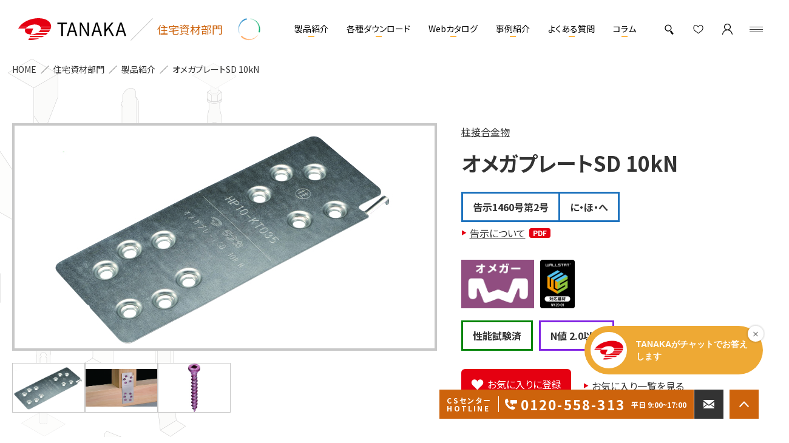

--- FILE ---
content_type: text/html; charset=UTF-8
request_url: https://www.tanakanet.co.jp/housing/products/1964/
body_size: 16690
content:
<!DOCTYPE html><html lang="ja"  class="no-js"><head><meta charset="UTF-8"><meta http-equiv="X-UA-Compatible" content="IE=edge"><meta name="format-detection" content="telephone=no"><meta name="viewport" content="width=device-width"><meta name="author" content="株式会社タナカ"><meta name='robots' content='index, follow, max-image-preview:large, max-snippet:-1, max-video-preview:-1' /><title>オメガプレートSD 10kN | 製品紹介 | 住宅資材部門 | 株式会社タナカ</title><meta name="description" content="柱と横架材の接合に使用します。 ①ビスのみの施工ですので、施工効率がアップします。 ②板厚が薄いため（0.6mm）構造用合板等を金物の上から直張りできます。 ③エンボス加工がしてあるためビス頭が表にでません。 ④耐食性に優れる「スーパーダイマ®」 を使用しています。 ⑤ハウスプラス確認検査（株）による接合部性能試験済み商品です。" /><link rel="canonical" href="https://www.tanakanet.co.jp/housing/products/1964/" /><meta property="og:locale" content="ja_JP" /><meta property="og:type" content="article" /><meta property="og:title" content="オメガプレートSD 10kN | 製品紹介 | 住宅資材部門 | 株式会社タナカ" /><meta property="og:description" content="柱と横架材の接合に使用します。 ①ビスのみの施工ですので、施工効率がアップします。 ②板厚が薄いため（0.6mm）構造用合板等を金物の上から直張りできます。 ③エンボス加工がしてあるためビス頭が表にでません。 ④耐食性に優れる「スーパーダイマ®」 を使用しています。 ⑤ハウスプラス確認検査（株）による接合部性能試験済み商品です。" /><meta property="og:url" content="https://www.tanakanet.co.jp/housing/products/1964/" /><meta property="og:site_name" content="株式会社タナカ" /><meta property="article:modified_time" content="2024-08-02T10:44:51+00:00" /><meta property="og:image" content="https://www.tanakanet.co.jp/uploads/2023/02/01-71.jpg" /><meta property="og:image:width" content="583" /><meta property="og:image:height" content="367" /><meta property="og:image:type" content="image/jpeg" /><meta name="twitter:card" content="summary_large_image" /><script type="application/ld+json" class="yoast-schema-graph">{"@context":"https:\/\/schema.org","@graph":[{"@type":"WebPage","@id":"https:\/\/www.tanakanet.co.jp\/housing\/products\/1964\/","url":"https:\/\/www.tanakanet.co.jp\/housing\/products\/1964\/","name":"\u30aa\u30e1\u30ac\u30d7\u30ec\u30fc\u30c8SD 10kN | \u88fd\u54c1\u7d39\u4ecb | \u4f4f\u5b85\u8cc7\u6750\u90e8\u9580 | \u682a\u5f0f\u4f1a\u793e\u30bf\u30ca\u30ab","isPartOf":{"@id":"https:\/\/www.tanakanet.co.jp\/#website"},"primaryImageOfPage":{"@id":"https:\/\/www.tanakanet.co.jp\/housing\/products\/1964\/#primaryimage"},"image":{"@id":"https:\/\/www.tanakanet.co.jp\/housing\/products\/1964\/#primaryimage"},"thumbnailUrl":"https:\/\/www.tanakanet.co.jp\/uploads\/2023\/02\/01-71.jpg","datePublished":"2023-02-22T02:38:46+00:00","dateModified":"2024-08-02T10:44:51+00:00","description":"\u67f1\u3068\u6a2a\u67b6\u6750\u306e\u63a5\u5408\u306b\u4f7f\u7528\u3057\u307e\u3059\u3002 \u2460\u30d3\u30b9\u306e\u307f\u306e\u65bd\u5de5\u3067\u3059\u306e\u3067\u3001\u65bd\u5de5\u52b9\u7387\u304c\u30a2\u30c3\u30d7\u3057\u307e\u3059\u3002 \u2461\u677f\u539a\u304c\u8584\u3044\u305f\u3081\uff080.6mm\uff09\u69cb\u9020\u7528\u5408\u677f\u7b49\u3092\u91d1\u7269\u306e\u4e0a\u304b\u3089\u76f4\u5f35\u308a\u3067\u304d\u307e\u3059\u3002 \u2462\u30a8\u30f3\u30dc\u30b9\u52a0\u5de5\u304c\u3057\u3066\u3042\u308b\u305f\u3081\u30d3\u30b9\u982d\u304c\u8868\u306b\u3067\u307e\u305b\u3093\u3002 \u2463\u8010\u98df\u6027\u306b\u512a\u308c\u308b\u300c\u30b9\u30fc\u30d1\u30fc\u30c0\u30a4\u30de\u00ae\u300d \u3092\u4f7f\u7528\u3057\u3066\u3044\u307e\u3059\u3002 \u2464\u30cf\u30a6\u30b9\u30d7\u30e9\u30b9\u78ba\u8a8d\u691c\u67fb\uff08\u682a\uff09\u306b\u3088\u308b\u63a5\u5408\u90e8\u6027\u80fd\u8a66\u9a13\u6e08\u307f\u5546\u54c1\u3067\u3059\u3002","breadcrumb":{"@id":"https:\/\/www.tanakanet.co.jp\/housing\/products\/1964\/#breadcrumb"},"inLanguage":"ja","potentialAction":[{"@type":"ReadAction","target":["https:\/\/www.tanakanet.co.jp\/housing\/products\/1964\/"]}]},{"@type":"ImageObject","inLanguage":"ja","@id":"https:\/\/www.tanakanet.co.jp\/housing\/products\/1964\/#primaryimage","url":"https:\/\/www.tanakanet.co.jp\/uploads\/2023\/02\/01-71.jpg","contentUrl":"https:\/\/www.tanakanet.co.jp\/uploads\/2023\/02\/01-71.jpg","width":583,"height":367},{"@type":"BreadcrumbList","@id":"https:\/\/www.tanakanet.co.jp\/housing\/products\/1964\/#breadcrumb","itemListElement":[{"@type":"ListItem","position":1,"name":"\u30db\u30fc\u30e0","item":"https:\/\/www.tanakanet.co.jp\/"},{"@type":"ListItem","position":2,"name":"\u88fd\u54c1\u7d39\u4ecb","item":"https:\/\/www.tanakanet.co.jp\/housing\/products\/"},{"@type":"ListItem","position":3,"name":"\u30aa\u30e1\u30ac\u30d7\u30ec\u30fc\u30c8SD 10kN"}]},{"@type":"WebSite","@id":"https:\/\/www.tanakanet.co.jp\/#website","url":"https:\/\/www.tanakanet.co.jp\/","name":"\u682a\u5f0f\u4f1a\u793e\u30bf\u30ca\u30ab","description":"\u682a\u5f0f\u4f1a\u793e \u30bf\u30ca\u30ab\u306e\u300c\u60c5\u5831\u30e1\u30c7\u30a3\u30a2\u90e8\u9580\u300d\u300c\u9078\u6319\u30c7\u30a3\u30b9\u30d7\u30ec\u30a4\u90e8\u9580\u300d\u300c\u4f4f\u5b85\u8cc7\u6750\u90e8\u9580\u300d\u306f\u3001\u3064\u306d\u306b\u5148\u9032\u7684\u306a\u30b5\u30fc\u30d3\u30b9\u3001\u72ec\u5275\u7684\u306a\u88fd\u54c1\u3092\u63d0\u4f9b\u3044\u305f\u3057\u307e\u3059\u3002","publisher":{"@id":"https:\/\/www.tanakanet.co.jp\/#organization"},"inLanguage":"ja"},{"@type":"Organization","@id":"https:\/\/www.tanakanet.co.jp\/#organization","name":"\u682a\u5f0f\u4f1a\u793e\u30bf\u30ca\u30ab","url":"https:\/\/www.tanakanet.co.jp\/","logo":{"@type":"ImageObject","inLanguage":"ja","@id":"https:\/\/www.tanakanet.co.jp\/#\/schema\/logo\/image\/","url":"https:\/\/www.tanakanet.co.jp\/uploads\/2023\/02\/logo.png","contentUrl":"https:\/\/www.tanakanet.co.jp\/uploads\/2023\/02\/logo.png","width":696,"height":696,"caption":"\u682a\u5f0f\u4f1a\u793e\u30bf\u30ca\u30ab"},"image":{"@id":"https:\/\/www.tanakanet.co.jp\/#\/schema\/logo\/image\/"}}]}</script><link rel="stylesheet" href="https://www.tanakanet.co.jp/housing/css/common.css?ver=220624"><style type="text/css" id="wp-custom-css">.js-favorite.is-active{background-color:#999;}@media screen and (max-width: 1024px) and (orientation: portrait){.sdgs .is-addbg01{background-position: 20% 50%;}}.wp-embedded-content{max-width:calc(100% - 6rem);}form.post-password-form{ margin:0 auto; max-width:90%; width:50rem; display:flex; flex-wrap:wrap;}form.post-password-form p{ width:100%;}form.post-password-form input{ background:#eee;}/*  YouTube動画レスポンシブ対応CSS */.housingytube {width: 50%; /* パソコン横幅変更 */ padding: 0; box-sizing: border-box;}.housingytube .inner {padding-top: 56.25%; position: relative; height: 0;overflow: hidden;}/* 56.25%は16:9の画面の場合で、4:3の画面では75%とする */.housingytube .inner iframe {position: absolute; top: 0; left: 0; width: 100%; height: 100%;}@media only screen and (max-width: 767px) {.housingytube {width: 100%;}} /* スマホは100％ */#aime_fluent_chat{bottom:10rem!important;}@media screen and (max-width: 1024px) and (orientation: portrait) {#aime_fluent_chat{bottom:7rem!important;}}.case-detail .headerSub01{max-width:100rem;}.js-modalComingSoon >*{cursor:pointer;}</style><style type="text/css">.is-bg2{background-color:#ff78b9!important;}.is-c2{color:#ff78b9!important;}.is-border2{border-color:#ff78b9!important;}.is-bg8{background-color:#1e73be!important;}.is-c8{color:#1e73be!important;}.is-border8{border-color:#1e73be!important;}.is-bg18{background-color:#dca4b2!important;}.is-c18{color:#dca4b2!important;}.is-border18{border-color:#dca4b2!important;}.is-bg17{background-color:#ead360!important;}.is-c17{color:#ead360!important;}.is-border17{border-color:#ead360!important;}.is-bg16{background-color:#b74a56!important;}.is-c16{color:#b74a56!important;}.is-border16{border-color:#b74a56!important;}.is-bg15{background-color:#a44d91!important;}.is-c15{color:#a44d91!important;}.is-border15{border-color:#a44d91!important;}.is-bg14{background-color:#6489c0!important;}.is-c14{color:#6489c0!important;}.is-border14{border-color:#6489c0!important;}.is-bg13{background-color:#518b58!important;}.is-c13{color:#518b58!important;}.is-border13{border-color:#518b58!important;}.is-bg12{background-color:#71b68d!important;}.is-c12{color:#71b68d!important;}.is-border12{border-color:#71b68d!important;}.is-bg11{background-color:#b8a568!important;}.is-c11{color:#b8a568!important;}.is-border11{border-color:#b8a568!important;}.is-bg10{background-color:#7e6538!important;}.is-c10{color:#7e6538!important;}.is-border10{border-color:#7e6538!important;}.is-bg9{background-color:#5f5850!important;}.is-c9{color:#5f5850!important;}.is-border9{border-color:#5f5850!important;}.is-bg85{background-color:#cb1e70!important;}.is-c85{color:#cb1e70!important;}.is-border85{border-color:#cb1e70!important;}.is-bg88{background-color:#647c7e!important;}.is-c88{color:#647c7e!important;}.is-border88{border-color:#647c7e!important;}.is-bg230{background-color:#e0003b!important;}.is-c230{color:#e0003b!important;}.is-border230{border-color:#e0003b!important;}.is-bg241{background-color:#04561a!important;}.is-c241{color:#04561a!important;}.is-border241{border-color:#04561a!important;}.is-bg93{background-color:#d7af27!important;}.is-c93{color:#d7af27!important;}.is-border93{border-color:#d7af27!important;}.is-bg208{background-color:#efcc1a!important;}.is-c208{color:#efcc1a!important;}.is-border208{border-color:#efcc1a!important;}.is-bg255{background-color:#6c90b5!important;}.is-c255{color:#6c90b5!important;}.is-border255{border-color:#6c90b5!important;}.is-bg207{background-color:#efcc1a!important;}.is-c207{color:#efcc1a!important;}.is-border207{border-color:#efcc1a!important;}.is-bg205{background-color:#8224e3!important;}.is-c205{color:#8224e3!important;}.is-border205{border-color:#8224e3!important;}.is-bg105{background-color:#0095ce!important;}.is-c105{color:#0095ce!important;}.is-border105{border-color:#0095ce!important;}.is-bg204{background-color:#8224e3!important;}.is-c204{color:#8224e3!important;}.is-border204{border-color:#8224e3!important;}.is-bg20{background-color:#dd2127!important;}.is-c20{color:#dd2127!important;}.is-border20{border-color:#dd2127!important;}.is-bg203{background-color:#8224e3!important;}.is-c203{color:#8224e3!important;}.is-border203{border-color:#8224e3!important;}.is-bg83{background-color:#d49f43!important;}.is-c83{color:#d49f43!important;}.is-border83{border-color:#d49f43!important;}.is-bg202{background-color:#8224e3!important;}.is-c202{color:#8224e3!important;}.is-border202{border-color:#8224e3!important;}.is-bg140{background-color:#77a775!important;}.is-c140{color:#77a775!important;}.is-border140{border-color:#77a775!important;}.is-bg201{background-color:#239942!important;}.is-c201{color:#239942!important;}.is-border201{border-color:#239942!important;}.is-bg162{background-color:#0359a2!important;}.is-c162{color:#0359a2!important;}.is-border162{border-color:#0359a2!important;}.is-bg200{background-color:#239942!important;}.is-c200{color:#239942!important;}.is-border200{border-color:#239942!important;}.is-bg166{background-color:#e59489!important;}.is-c166{color:#e59489!important;}.is-border166{border-color:#e59489!important;}.is-bg195{background-color:#91552a!important;}.is-c195{color:#91552a!important;}.is-border195{border-color:#91552a!important;}.is-bg115{background-color:#ed8122!important;}.is-c115{color:#ed8122!important;}.is-border115{border-color:#ed8122!important;}.is-bg143{background-color:#289d84!important;}.is-c143{color:#289d84!important;}.is-border143{border-color:#289d84!important;}.is-bg84{background-color:#16b5f9!important;}.is-c84{color:#16b5f9!important;}.is-border84{border-color:#16b5f9!important;}.is-bg163{background-color:#962b60!important;}.is-c163{color:#962b60!important;}.is-border163{border-color:#962b60!important;}.is-bg165{background-color:#8224e3!important;}.is-c165{color:#8224e3!important;}.is-border165{border-color:#8224e3!important;}.is-bg167{background-color:#bd8a6e!important;}.is-c167{color:#bd8a6e!important;}.is-border167{border-color:#bd8a6e!important;}.is-bg164{background-color:#8224e3!important;}.is-c164{color:#8224e3!important;}.is-border164{border-color:#8224e3!important;}.is-bg158{background-color:#bb8b89!important;}.is-c158{color:#bb8b89!important;}.is-border158{border-color:#bb8b89!important;}.is-bg130{background-color:#5fc6c0!important;}.is-c130{color:#5fc6c0!important;}.is-border130{border-color:#5fc6c0!important;}.is-bg98{background-color:#666eaa!important;}.is-c98{color:#666eaa!important;}.is-border98{border-color:#666eaa!important;}.is-bg39{background-color:#008406!important;}.is-c39{color:#008406!important;}.is-border39{border-color:#008406!important;}.is-bg94{background-color:#dd9933!important;}.is-c94{color:#dd9933!important;}.is-border94{border-color:#dd9933!important;}.is-bg174{background-color:#00a35c!important;}.is-c174{color:#00a35c!important;}.is-border174{border-color:#00a35c!important;}.is-bg113{background-color:#1e73be!important;}.is-c113{color:#1e73be!important;}.is-border113{border-color:#1e73be!important;}.is-bg38{background-color:#4abeff!important;}.is-c38{color:#4abeff!important;}.is-border38{border-color:#4abeff!important;}.is-bg22{background-color:#b59635!important;}.is-c22{color:#b59635!important;}.is-border22{border-color:#b59635!important;}.is-bg123{background-color:#c1b98f!important;}.is-c123{color:#c1b98f!important;}.is-border123{border-color:#c1b98f!important;}.is-bg87{background-color:#e0003b!important;}.is-c87{color:#e0003b!important;}.is-border87{border-color:#e0003b!important;}.is-bg91{background-color:#efcc1a!important;}.is-c91{color:#efcc1a!important;}.is-border91{border-color:#efcc1a!important;}.is-bg114{background-color:#8224e3!important;}.is-c114{color:#8224e3!important;}.is-border114{border-color:#8224e3!important;}.is-bg116{background-color:#8224e3!important;}.is-c116{color:#8224e3!important;}.is-border116{border-color:#8224e3!important;}.is-bg117{background-color:#8224e3!important;}.is-c117{color:#8224e3!important;}.is-border117{border-color:#8224e3!important;}.is-bg119{background-color:#8224e3!important;}.is-c119{color:#8224e3!important;}.is-border119{border-color:#8224e3!important;}.is-bg120{background-color:#8224e3!important;}.is-c120{color:#8224e3!important;}.is-border120{border-color:#8224e3!important;}.is-bg118{background-color:#8224e3!important;}.is-c118{color:#8224e3!important;}.is-border118{border-color:#8224e3!important;}.is-bg122{background-color:#8224e3!important;}.is-c122{color:#8224e3!important;}.is-border122{border-color:#8224e3!important;}.is-bg124{background-color:#8224e3!important;}.is-c124{color:#8224e3!important;}.is-border124{border-color:#8224e3!important;}.is-bg126{background-color:#8224e3!important;}.is-c126{color:#8224e3!important;}.is-border126{border-color:#8224e3!important;}.is-bg150{background-color:#8224e3!important;}.is-c150{color:#8224e3!important;}.is-border150{border-color:#8224e3!important;}.is-bg127{background-color:#8224e3!important;}.is-c127{color:#8224e3!important;}.is-border127{border-color:#8224e3!important;}.is-bg129{background-color:#8224e3!important;}.is-c129{color:#8224e3!important;}.is-border129{border-color:#8224e3!important;}.is-bg128{background-color:#8224e3!important;}.is-c128{color:#8224e3!important;}.is-border128{border-color:#8224e3!important;}.is-bg133{background-color:#8224e3!important;}.is-c133{color:#8224e3!important;}.is-border133{border-color:#8224e3!important;}.is-bg132{background-color:#8224e3!important;}.is-c132{color:#8224e3!important;}.is-border132{border-color:#8224e3!important;}.is-bg131{background-color:#8224e3!important;}.is-c131{color:#8224e3!important;}.is-border131{border-color:#8224e3!important;}.is-bg135{background-color:#8224e3!important;}.is-c135{color:#8224e3!important;}.is-border135{border-color:#8224e3!important;}.is-bg134{background-color:#8224e3!important;}.is-c134{color:#8224e3!important;}.is-border134{border-color:#8224e3!important;}.is-bg137{background-color:#8224e3!important;}.is-c137{color:#8224e3!important;}.is-border137{border-color:#8224e3!important;}.is-bg159{background-color:#8224e3!important;}.is-c159{color:#8224e3!important;}.is-border159{border-color:#8224e3!important;}.is-bg136{background-color:#8224e3!important;}.is-c136{color:#8224e3!important;}.is-border136{border-color:#8224e3!important;}.is-bg142{background-color:#8224e3!important;}.is-c142{color:#8224e3!important;}.is-border142{border-color:#8224e3!important;}.is-bg146{background-color:#8224e3!important;}.is-c146{color:#8224e3!important;}.is-border146{border-color:#8224e3!important;}.is-bg156{background-color:#8224e3!important;}.is-c156{color:#8224e3!important;}.is-border156{border-color:#8224e3!important;}.is-bg147{background-color:#8224e3!important;}.is-c147{color:#8224e3!important;}.is-border147{border-color:#8224e3!important;}.is-bg157{background-color:#8224e3!important;}.is-c157{color:#8224e3!important;}.is-border157{border-color:#8224e3!important;}.is-bg148{background-color:#8224e3!important;}.is-c148{color:#8224e3!important;}.is-border148{border-color:#8224e3!important;}.is-bg149{background-color:#8224e3!important;}.is-c149{color:#8224e3!important;}.is-border149{border-color:#8224e3!important;}.is-bg100{background-color:#8224e3!important;}.is-c100{color:#8224e3!important;}.is-border100{border-color:#8224e3!important;}.is-bg101{background-color:#8224e3!important;}.is-c101{color:#8224e3!important;}.is-border101{border-color:#8224e3!important;}.is-bg154{background-color:#8224e3!important;}.is-c154{color:#8224e3!important;}.is-border154{border-color:#8224e3!important;}.is-bg153{background-color:#8224e3!important;}.is-c153{color:#8224e3!important;}.is-border153{border-color:#8224e3!important;}.is-bg152{background-color:#8224e3!important;}.is-c152{color:#8224e3!important;}.is-border152{border-color:#8224e3!important;}.is-bg151{background-color:#8224e3!important;}.is-c151{color:#8224e3!important;}.is-border151{border-color:#8224e3!important;}.is-bg89{background-color:#870125!important;}.is-c89{color:#870125!important;}.is-border89{border-color:#870125!important;}.is-bg90{background-color:#870125!important;}.is-c90{color:#870125!important;}.is-border90{border-color:#870125!important;}.is-bg95{background-color:#8224e3!important;}.is-c95{color:#8224e3!important;}.is-border95{border-color:#8224e3!important;}.is-bg96{background-color:#8224e3!important;}.is-c96{color:#8224e3!important;}.is-border96{border-color:#8224e3!important;}.is-bg97{background-color:#8224e3!important;}.is-c97{color:#8224e3!important;}.is-border97{border-color:#8224e3!important;}.is-bg99{background-color:#8224e3!important;}.is-c99{color:#8224e3!important;}.is-border99{border-color:#8224e3!important;}.is-bg106{background-color:#8224e3!important;}.is-c106{color:#8224e3!important;}.is-border106{border-color:#8224e3!important;}</style><script type="application/ld+json">{"@context":"http:\/\/schema.org","@type":"BreadcrumbList","itemListElement":[{"@type":"ListItem","position":1,"name":"HOME","item":"https:\/\/www.tanakanet.co.jp"},{"@type":"ListItem","position":2,"name":"\u4f4f\u5b85\u8cc7\u6750\u90e8\u9580","item":"https:\/\/www.tanakanet.co.jp\/housing\/"},{"@type":"ListItem","position":3,"name":"\u88fd\u54c1\u7d39\u4ecb","item":"https:\/\/www.tanakanet.co.jp\/housing\/products\/"},{"@type":"ListItem","position":4,"name":"\u30aa\u30e1\u30ac\u30d7\u30ec\u30fc\u30c8SD 10kN","item":"https:\/\/www.tanakanet.co.jp\/housing\/products\/1964\/"}]}</script><script>(function(w,d,s,l,i){w[l]=w[l]||[];w[l].push({'gtm.start':new Date().getTime(),event:'gtm.js'});var f=d.getElementsByTagName(s)[0],j=d.createElement(s),dl=l!='dataLayer'?'&l='+l:'';j.async=true;j.src='https://www.googletagmanager.com/gtm.js?id='+i+dl;f.parentNode.insertBefore(j,f);})(window,document,'script','dataLayer','GTM-MLFRHF6');</script><link rel="stylesheet" href="https://cdn.jsdelivr.net/npm/yakuhanjp@3.4.1/dist/css/yakuhanmp-noto.min.css"><link rel="preconnect" href="https://fonts.googleapis.com"><link rel="preconnect" href="https://fonts.gstatic.com" crossorigin><link href="https://fonts.googleapis.com/css2?family=Noto+Sans+JP:wght@400;700;900&display=swap" rel="stylesheet"><link rel="alternate" type="application/rss+xml" title="RSS" href="https://www.tanakanet.co.jp/feed" /><link rel="apple-touch-icon" href="/img/apple-touch-icon-precomposed.png"><meta name="theme-color" content="#f7a70b"></head><body class="products "><noscript><iframe src="https://www.googletagmanager.com/ns.html?id=GTM-MLFRHF6"height="0" width="0" style="display:none;visibility:hidden"></iframe></noscript><header class="l-header"><div class="l-header__logo"><a href="https://www.tanakanet.co.jp/housing/"><img loading="lazy" src="https://www.tanakanet.co.jp/housing/svg/logo01.svg" alt="株式会社タナカ" title="株式会社タナカ" class="op"><span> 住宅資材部門</span></a></div><svg viewBox="0 0 36 36" width="36" height="36" class="l-header__circle"><path d="m17.73,2.05C9.63,1.69,2.06,8.02.9,16.08c-.45,2.68-.25,5.49.62,8.11C-3.05,12.9,5.61.28,17.73.05c0,0,0,2,0,2h0Z" fill="#ff953e"/><path d="m31.8,26.41c4.39-6.82,2.66-16.58-3.73-21.59-2.09-1.75-4.65-2.92-7.34-3.51,12.06,1.69,18.7,15.5,12.81,26.11,0,0-1.73-1-1.73-1h0Z" fill="#1c86c6"/><path d="m3.66,26.41c3.73,7.21,13.01,10.59,20.57,7.58,2.54-.97,4.86-2.56,6.7-4.62-7.49,9.63-22.75,8.44-29.01-1.96,0,0,1.73-1,1.73-1h0Z" fill="#00ab66"/></svg><form action="https://www.tanakanet.co.jp/housing/products/" method="get" class="l-header__search"><input type="search" class="l-header__search_input"name="s" placeholder="型番や製品名、シリーズ名などを入力" value=""><button class="l-header__search_submit" aria-label="検索"><svg viewBox="0 0 25 25"><path d="M24.38,21.36l-6.25-5.94c.35-.52,.65-1.08,.9-1.66,.52-1.22,.78-2.52,.78-3.85s-.26-2.63-.78-3.85c-.5-1.18-1.21-2.24-2.12-3.15-.91-.91-1.97-1.62-3.15-2.12-1.22-.52-2.52-.78-3.85-.78s-2.63,.26-3.85,.78c-1.18,.5-2.24,1.21-3.15,2.12-.91,.91-1.62,1.97-2.12,3.15-.52,1.22-.78,2.52-.78,3.85s.26,2.63,.78,3.85c.5,1.18,1.21,2.24,2.12,3.15,.91,.91,1.97,1.62,3.15,2.12,1.22,.52,2.52,.78,3.85,.78s2.63-.26,3.85-.78c.58-.25,1.14-.55,1.66-.9l5.94,6.25c.42,.42,.96,.62,1.51,.62s1.09-.21,1.51-.62c.83-.83,.83-2.18,0-3.02Zm-14.47-4.12c-1.96,0-3.8-.76-5.18-2.15-1.38-1.38-2.15-3.23-2.15-5.18s.76-3.8,2.15-5.18c1.38-1.38,3.23-2.15,5.18-2.15s3.8,.76,5.18,2.15c1.38,1.38,2.15,3.23,2.15,5.18s-.76,3.8-2.15,5.18c-1.38,1.38-3.23,2.15-5.18,2.15Z" fill="#fff"/></svg></button><div class="l-header__select"><div class="l-header__select_label js-btn1">カテゴリで探す</div><span class="l-header__select_btn js-btn1"><span class="inbox"><span class="is-line01"></span><span class="is-line02"></span><span class="is-line03"></span></span></span><div class="l-header__select_box"><ul class="l-header__select_list"><li><a href="https://www.tanakanet.co.jp/housing/products/category/%e4%b8%ad%e5%a4%a7%e8%a6%8f%e6%a8%a1%e9%9d%9e%e4%bd%8f%e5%ae%85%e5%af%be%e5%bf%9c%e9%87%91%e7%89%a9/" class="l-header__select_item"><span class="l-header__select_item_thumb"><img loading="lazy" src="https://www.tanakanet.co.jp/uploads/2023/02/01-1-scaled.jpg" alt=""></span><span class="l-header__select_item_text">中大規模非住宅対応金物</span></a></li><li><a href="https://www.tanakanet.co.jp/housing/products/category/%e3%82%aa%e3%83%a1%e3%82%ac%e3%83%a1%e3%82%bf%e3%83%ab%e3%83%96%e3%83%ac%e3%83%bc%e3%82%b9/" class="l-header__select_item"><span class="l-header__select_item_thumb"><img loading="lazy" src="https://www.tanakanet.co.jp/uploads/2023/02/01-5-scaled.jpg" alt=""></span><span class="l-header__select_item_text">オメガメタルブレース</span></a></li><li><a href="https://www.tanakanet.co.jp/housing/products/category/%e6%96%b0%e3%83%bb%e3%81%a4%e3%81%8f%e3%81%b0%e8%80%90%e5%8a%9b%e5%a3%81/" class="l-header__select_item"><span class="l-header__select_item_thumb"><img loading="lazy" src="https://www.tanakanet.co.jp/uploads/2023/04/h1_gazou_kirinuki-scaled.jpg" alt=""></span><span class="l-header__select_item_text">新・つくば耐力壁</span></a></li><li><a href="https://www.tanakanet.co.jp/housing/products/category/t-wood-frame/" class="l-header__select_item"><span class="l-header__select_item_thumb"><img loading="lazy" src="https://www.tanakanet.co.jp/uploads/2023/02/01-9.jpg" alt=""></span><span class="l-header__select_item_text">T-WOOD FRAME</span></a></li><li><a href="https://www.tanakanet.co.jp/housing/products/category/ss%e3%83%9e%e3%83%ab%e3%83%81/" class="l-header__select_item"><span class="l-header__select_item_thumb"><img loading="lazy" src="https://www.tanakanet.co.jp/uploads/2025/07/83b683f6c1f414d0077e5e95aef8424b.jpg" alt=""></span><span class="l-header__select_item_text">SSマルチ</span></a></li><li><a href="https://www.tanakanet.co.jp/housing/products/category/%e3%83%aa%e3%83%95%e3%82%a9%e3%83%bc%e3%83%a0%e9%87%91%e7%89%a9/" class="l-header__select_item"><span class="l-header__select_item_thumb"><img loading="lazy" src="https://www.tanakanet.co.jp/uploads/2023/02/01-26.jpg" alt=""></span><span class="l-header__select_item_text">リフォーム金物</span></a></li><li><a href="https://www.tanakanet.co.jp/housing/products/category/%e7%ad%8b%e3%81%8b%e3%81%84%e6%8e%a5%e5%90%88%e9%87%91%e7%89%a9/" class="l-header__select_item"><span class="l-header__select_item_thumb"><img loading="lazy" src="https://www.tanakanet.co.jp/uploads/2023/02/01-32.jpg" alt=""></span><span class="l-header__select_item_text">筋かい接合金物</span></a></li><li><a href="https://www.tanakanet.co.jp/housing/products/category/%e6%9f%b1%e6%8e%a5%e5%90%88%e9%87%91%e7%89%a9/" class="l-header__select_item"><span class="l-header__select_item_thumb"><img loading="lazy" src="https://www.tanakanet.co.jp/uploads/2023/02/01-42.jpg" alt=""></span><span class="l-header__select_item_text">柱接合金物</span></a></li><li><a href="https://www.tanakanet.co.jp/housing/products/category/%e3%83%9b%e3%83%bc%e3%83%ab%e3%83%80%e3%82%a6%e3%83%b3%e9%87%91%e7%89%a9%e9%96%a2%e9%80%a3/" class="l-header__select_item"><span class="l-header__select_item_thumb"><img loading="lazy" src="https://www.tanakanet.co.jp/uploads/2023/02/01-01-1-1.jpg" alt=""></span><span class="l-header__select_item_text">ホールダウン金物関連</span></a></li><li><a href="https://www.tanakanet.co.jp/housing/products/category/%e7%be%bd%e5%ad%90%e6%9d%bf%e3%83%9c%e3%83%ab%e3%83%88%e3%83%bb%e7%9f%ad%e3%81%96%e3%81%8f%e9%87%91%e7%89%a9/" class="l-header__select_item"><span class="l-header__select_item_thumb"><img loading="lazy" src="https://www.tanakanet.co.jp/uploads/2023/02/01-125.jpg" alt=""></span><span class="l-header__select_item_text">羽子板ボルト・短ざく金物</span></a></li><li><a href="https://www.tanakanet.co.jp/housing/products/category/%e5%ba%a7%e9%87%91/" class="l-header__select_item"><span class="l-header__select_item_thumb"><img loading="lazy" src="https://www.tanakanet.co.jp/uploads/2023/02/01-01-22.jpg" alt=""></span><span class="l-header__select_item_text">座金</span></a></li><li><a href="https://www.tanakanet.co.jp/housing/products/category/%e7%81%ab%e6%89%93%e9%87%91%e7%89%a9%e3%83%bb%e3%81%9f%e3%82%8b%e6%9c%a8%e5%9b%ba%e5%ae%9a%e9%87%91%e7%89%a9/" class="l-header__select_item"><span class="l-header__select_item_thumb"><img loading="lazy" src="https://www.tanakanet.co.jp/uploads/2023/02/01-44.jpg" alt=""></span><span class="l-header__select_item_text">火打金物・たる木固定金物</span></a></li><li><a href="https://www.tanakanet.co.jp/housing/products/category/%e6%a2%81%e5%8f%97%e3%81%91%e9%87%91%e7%89%a9%e3%83%bb%e5%a4%a7%e5%bc%95%e3%81%8d%e5%8f%97%e3%81%91%e9%87%91%e7%89%a9/" class="l-header__select_item"><span class="l-header__select_item_thumb"><img loading="lazy" src="https://www.tanakanet.co.jp/uploads/2023/02/01-105.jpg" alt=""></span><span class="l-header__select_item_text">梁受け金物・大引き受け金物</span></a></li><li><a href="https://www.tanakanet.co.jp/housing/products/category/%e3%82%b9%e3%83%81%e3%83%bc%e3%83%ab%e6%9d%9f%e3%83%bb%e5%9c%9f%e5%8f%b0%e3%83%bb%e5%9f%ba%e7%a4%8e%e9%96%a2%e9%80%a3/" class="l-header__select_item"><span class="l-header__select_item_thumb"><img loading="lazy" src="https://www.tanakanet.co.jp/uploads/2023/02/01-02-22.jpg" alt=""></span><span class="l-header__select_item_text">スチール束・土台・基礎関連</span></a></li><li><a href="https://www.tanakanet.co.jp/housing/products/category/%e3%83%93%e3%82%b9%e3%80%81%e9%87%98%e3%80%81%e3%83%8a%e3%83%83%e3%83%88%e3%80%81%e4%bb%96/" class="l-header__select_item"><span class="l-header__select_item_thumb"><img loading="lazy" src="https://www.tanakanet.co.jp/uploads/2023/03/01-01-4.jpg" alt=""></span><span class="l-header__select_item_text">ビス、釘、ナット、他</span></a></li><li><a href="https://www.tanakanet.co.jp/housing/products/category/%e3%82%b9%e3%83%86%e3%83%b3%e3%83%ac%e3%82%b9%e9%87%91%e7%89%a9/" class="l-header__select_item"><span class="l-header__select_item_thumb"><img loading="lazy" src="https://www.tanakanet.co.jp/uploads/2023/02/01-113.jpg" alt=""></span><span class="l-header__select_item_text">ステンレス金物</span></a></li><li><a href="https://www.tanakanet.co.jp/housing/products/category/%e3%82%a8%e3%82%b3%e3%83%8d%e3%82%af%e3%82%bf%e3%83%bc/" class="l-header__select_item"><span class="l-header__select_item_thumb"><img loading="lazy" src="https://www.tanakanet.co.jp/uploads/2023/02/01-78.jpg" alt=""></span><span class="l-header__select_item_text">エコネクター</span></a></li><li><a href="https://www.tanakanet.co.jp/housing/products/category/2x4%e7%94%a8%e9%87%91%e7%89%a9%e9%96%a2%e9%80%a3/" class="l-header__select_item"><span class="l-header__select_item_thumb"><img loading="lazy" src="https://www.tanakanet.co.jp/uploads/2023/02/01-11.jpg" alt=""></span><span class="l-header__select_item_text">2×4用金物関連</span></a></li><li><a href="https://www.tanakanet.co.jp/housing/products/category/%e6%8f%9b%e6%b0%97%e9%96%a2%e9%80%a3%e5%95%86%e5%93%81/" class="l-header__select_item"><span class="l-header__select_item_thumb"><img loading="lazy" src="https://www.tanakanet.co.jp/uploads/2023/02/01-01.jpg" alt=""></span><span class="l-header__select_item_text">換気関連商品</span></a></li></ul><ul class="l-header__select_list" style="padding-top: 1px;"></ul></div></div></form><nav class="l-global"><div class="l-global__box"><div class="l-global__inner"><p class="l-global__title">Contents</p><ul class="l-global__megamenu"><li class=""><ul class="sub-menu is-menu0"><li class=""><a href="https://www.tanakanet.co.jp/housing/"><span>トップページ</span></a></li></ul></li><li class=""><ul class="sub-menu is-menu0"><li class=""><a href="https://www.tanakanet.co.jp/housing/products/"><span>製品紹介</span></a><ul class="sub-menu is-menu1"><li class=""><a href="https://www.tanakanet.co.jp/housing/products/part/"><span>施工部位から探す</span></a></li><li class=""><a href="https://www.tanakanet.co.jp/housing/products/recommend/"><span>推奨金物から探す</span></a></li><li class=""><a href="https://www.tanakanet.co.jp/housing/products/notice/%E5%91%8A%E7%A4%BA1460%E5%8F%B7%E7%AC%AC1%E5%8F%B7/"><span>告示1460号第1号</span></a></li><li class=""><a href="https://www.tanakanet.co.jp/housing/products/notice/%E5%91%8A%E7%A4%BA1460%E5%8F%B7%E7%AC%AC2%E5%8F%B7/"><span>告示1460号第2号</span></a></li><li class=""><a href="https://www.tanakanet.co.jp/housing/products/series/"><span>シリーズから探す</span></a></li></ul></li></ul></li><li class=""><ul class="sub-menu is-menu0"><li class=""><a href="https://www.tanakanet.co.jp/housing/about/"><span>私たちの強み</span></a><ul class="sub-menu is-menu1"><li class=""><a href="https://www.tanakanet.co.jp/housing/about/total-support/"><span>製販一貫品質</span></a></li><li class=""><a href="https://www.tanakanet.co.jp/housing/about/technology/"><span>技術力</span></a></li></ul></li><li class=""><a href="/housing/products/?download"><span>各種ダウンロード</span></a></li><li class=""><a href="https://www.tanakanet.co.jp/housing/catalog/"><span>Webカタログ</span></a></li><li class=""><a href="https://www.tanakanet.co.jp/housing/case/"><span>事例紹介</span></a></li></ul></li><li class=""><ul class="sub-menu is-menu0"><li class=""><a href="https://www.tanakanet.co.jp/housing/access/"><span>拠点紹介</span></a></li><li class=""><a href="https://www.tanakanet.co.jp/housing/faq/"><span>よくある質問</span></a></li><li class=""><a href="https://www.tanakanet.co.jp/housing/sdgs/"><span>サステナビリティ</span></a></li><li class=""><a href="https://www.tanakanet.co.jp/housing/contact/"><span>お問い合わせ</span></a></li><li class=""><a href="https://www.tanakanet.co.jp/housing/news/"><span>お知らせ</span></a></li><li class=""><a href="/housing/column/"><span>コラム</span></a></li></ul></li></ul><ul class="l-global__bnr"><li class="is-bnr is-corp"><a href="https://www.tanakanet.co.jp/"><img loading="lazy" src="https://www.tanakanet.co.jp/uploads/2022/12/ec01a8f89e5cd152ef358f5211bb5361.jpg" alt="企業情報" title="企業情報"></a></li><li class="is-bnr is-recruit"><a href="https://www.tanakanet.co.jp/recruit/"><img loading="lazy" src="https://www.tanakanet.co.jp/uploads/2023/04/bnr-nav02.jpg" alt="採用情報" title="採用情報"></a></li><li class="is-bnr is-housing"><a href="https://www.tanakanet.co.jp/housing/"><img loading="lazy" src="https://www.tanakanet.co.jp/uploads/2022/12/675b6556fb0f0a8779056652c2e37cb1.jpg" alt="住宅資材部門" title="住宅資材部門"></a></li><li class="is-bnr is-media"><a href="https://www.tanakanet.co.jp/media/"><img loading="lazy" src="https://www.tanakanet.co.jp/uploads/2022/12/f72daf93e350526eb113f1b73d788302.jpg" alt="情報メディア部門" title="情報メディア部門"></a></li><li class="is-bnr is-display"><a href="https://www.tanakanet.co.jp/display/"><img loading="lazy" src="https://www.tanakanet.co.jp/uploads/2022/12/2024c3f6dd3c12defcbc6f7ce7001df0.jpg" alt="選挙ディスプレイ部門" title="選挙ディスプレイ部門"></a></li></ul></div></div><ul class="l-global__list1"><li class="is-products"><a href="https://www.tanakanet.co.jp/housing/products/"><span>製品紹介</span></a></li><li class=""><a href="/housing/products/?download"><span>各種ダウンロード</span></a></li><li class=""><a href="https://www.tanakanet.co.jp/housing/catalog/"><span>Webカタログ</span></a></li><li class=""><a href="https://www.tanakanet.co.jp/housing/case/"><span>事例紹介</span></a></li><li class=""><a href="https://www.tanakanet.co.jp/housing/faq/"><span>よくある質問</span></a></li><li class=""><a href="/housing/column/"><span>コラム</span></a></li></ul><ul class="l-global__list2"><li><button class="js-searchBtn" aria-label="製品検索"><svg xmlns="http://www.w3.org/2000/svg" viewBox="0 0 17 18" width="17" height="18"><path d="M3.58,2.72c-2.46,1.85-2.96,5.35-1.12,7.82,1.85,2.46,5.35,2.96,7.82,1.12,2.46-1.85,2.96-5.35,1.12-7.82C9.55,1.37,6.04,.87,3.58,2.72Zm5.91,7.88c-1.88,1.41-4.56,1.03-5.98-.85-1.41-1.88-1.03-4.56,.85-5.98,1.88-1.41,4.56-1.03,5.98,.85,1.41,1.88,1.03,4.56-.85,5.98Z"/><path d="M11.61,11.43c-.25,.29-.52,.55-.84,.79-.28,.21-.55,.37-.86,.52-.17,.08-.22,.29-.11,.44l3.45,4.6c.19,.25,.54,.3,.78,.11l1.39-1.04c.24-.18,.29-.53,.11-.77l-3.48-4.63c-.11-.15-.34-.16-.46-.01Z"/></svg></button></li><li><a href="https://www.tanakanet.co.jp/housing/products/favorite/" aria-label="お気に入り"><svg xmlns="http://www.w3.org/2000/svg" viewBox="0 0 17 17" width="17" height="17"><path d="M12.61,2.29c.41,0,.79,.08,1.15,.23,.36,.15,.67,.37,.94,.66,.28,.3,.5,.68,.67,1.13,.17,.47,.26,1.04,.26,1.68,0,.74-.11,1.4-.33,1.94-.23,.57-.54,1.09-.91,1.54-.39,.47-.85,.91-1.37,1.31-.55,.43-1.14,.86-1.73,1.28-.61,.44-1.22,.89-1.81,1.35-.34,.27-.67,.56-.98,.86-.31-.3-.64-.59-.98-.86-.58-.46-1.2-.91-1.81-1.35-.6-.42-1.18-.85-1.72-1.28-.51-.4-.97-.84-1.37-1.31-.38-.45-.69-.97-.91-1.53-.22-.54-.33-1.2-.33-1.94,0-.64,.09-1.21,.26-1.68,.17-.45,.39-.84,.67-1.13,.27-.29,.58-.51,.94-.66,.37-.15,.74-.23,1.15-.23s.8,.05,1.12,.15c.32,.1,.61,.24,.85,.41,.25,.18,.48,.38,.68,.61,.22,.26,.42,.53,.6,.8l.34,.46h1.1l.29-.47c.17-.27,.37-.54,.58-.79,.2-.23,.42-.43,.68-.61,.24-.17,.53-.31,.85-.41,.31-.1,.69-.15,1.12-.15m0-1c-.53,0-1.01,.07-1.43,.2-.42,.13-.79,.31-1.11,.54-.32,.23-.61,.48-.87,.78-.25,.29-.48,.6-.67,.91h-.04c-.2-.32-.43-.62-.69-.91-.25-.29-.54-.55-.87-.78-.33-.23-.7-.4-1.11-.54-.42-.13-.89-.2-1.43-.2s-1.05,.1-1.54,.31-.91,.51-1.28,.9c-.37,.4-.66,.88-.88,1.47-.22,.58-.32,1.26-.32,2.03,0,.88,.14,1.65,.41,2.32,.27,.67,.63,1.27,1.07,1.8,.45,.53,.95,1.02,1.52,1.46,.57,.44,1.16,.88,1.76,1.3,.6,.43,1.2,.87,1.78,1.32,.58,.45,1.11,.96,1.57,1.52h.04c.47-.56,.99-1.07,1.57-1.52,.58-.45,1.17-.89,1.77-1.32,.6-.43,1.19-.86,1.76-1.3,.57-.44,1.08-.93,1.52-1.46,.44-.53,.8-1.13,1.07-1.8,.27-.67,.41-1.44,.41-2.32,0-.77-.11-1.44-.32-2.03-.22-.58-.51-1.07-.88-1.47-.37-.4-.8-.69-1.28-.9s-1-.31-1.54-.31h0Z"/></svg></a></li><li><button class="js-mypageBtn" aria-label="マイページ"><svg xmlns="http://www.w3.org/2000/svg" viewBox="0 0 14 15" width="14" height="15"><path d="M14,14.44c-.27-2.82-2.26-5.14-4.93-5.95,1.48-.74,2.49-2.26,2.49-4,0-2.48-2.04-4.49-4.56-4.49S2.44,2.01,2.44,4.49c0,1.75,1.01,3.26,2.49,4C2.26,9.3.28,11.63,0,14.44c-.03.3.21.56.51.56h0c.27,0,.49-.2.51-.46.06-.6.21-1.18.44-1.73.15-.35.34-.69.55-1,.21-.31.46-.61.73-.87.27-.27.57-.51.89-.72.32-.21.66-.4,1.02-.54.74-.31,1.52-.46,2.33-.46s1.6.16,2.33.46c.36.15.7.33,1.02.54.32.21.62.45.89.72.27.27.52.56.73.87.22.32.4.65.55,1,.24.55.39,1.13.44,1.73.03.26.25.46.51.46.3,0,.54-.26.51-.56ZM7,7.97c-.48,0-.94-.09-1.37-.27-.42-.17-.8-.43-1.12-.74-.32-.32-.58-.69-.76-1.1-.18-.43-.28-.88-.28-1.35s.09-.92.28-1.35c.18-.41.43-.79.76-1.1.32-.32.7-.57,1.12-.74.43-.18.9-.27,1.37-.27s.94.09,1.37.27c.42.17.8.43,1.12.74.32.32.58.69.76,1.1.18.43.28.88.28,1.35s-.09.92-.28,1.35c-.18.41-.43.79-.76,1.1-.32.32-.7.57-1.12.74-.43.18-.9.27-1.37.27Z"/></svg></button><ul class="l-global__list3"><li><a href="https://www.tanakanet.co.jp/housing/login/">ログイン</a></li><li><a href="https://www.tanakanet.co.jp/housing/signup/">新規ユーザー登録</a></li></ul></li></ul></nav><button id="nav-switch" class="l-header__btn1" aria-label="Menu"><div class="inbox"><span class="nav-switch-line01"></span><span class="nav-switch-line02"></span><span class="nav-switch-line03"></span></div></button></header><main id="main" class="l-main "><article><div class="l-breadcrumbs"><ol class="l-breadcrumbs_list"><li><a href="https://www.tanakanet.co.jp" class="">HOME</a></li><li><a href="https://www.tanakanet.co.jp/housing/" class="">住宅資材部門</a></li><li><a href="https://www.tanakanet.co.jp/housing/products/" class="">製品紹介</a></li><li><a href="https://www.tanakanet.co.jp/housing/products/1964/" class="">オメガプレートSD 10kN</a></li></ol></div><div class="overhide"><div class="products-top"><header class="products-top_box1"><a href="https://www.tanakanet.co.jp/housing/products/category/%e6%9f%b1%e6%8e%a5%e5%90%88%e9%87%91%e7%89%a9/" class="products-top_categoryLabel op">柱接合金物</a><h1 class="products-top_title">オメガプレートSD 10kN</h1></header><div class="products-top_box2"><div class="js-slider2 products-top_slider" data-slidepager="products-top_pager"><ul class="swiper-wrapper js-modalImgs"><li class="swiper-slide"><img loading="lazy" src="https://www.tanakanet.co.jp/uploads/2023/02/01-71.jpg" alt=""></li><li class="swiper-slide"><img loading="lazy" src="https://www.tanakanet.co.jp/uploads/2023/02/02-01-64.jpg" alt=""></li><li class="swiper-slide"><img loading="lazy" src="https://www.tanakanet.co.jp/uploads/2023/02/TBA-45-20.jpg" alt=""><p class="products-top_slider_caption">TBA-45(使用本数11本)</p></li></ul></div><div class="products-top_pager"></div></div><div class="products-top_box3"><ul class="products-top_noticeList"><li><span class="is-border8">告示1460号第2号</span><span class="is-border8">に・ほ・へ</span></li></ul><a href="/uploads/2023/03/542c79af49d7698efb70cb876157b637.pdf" class="arrow01 file01"><span>告示について</span></a><ul class="products-top_iconList"><li><img loading="lazy" src="https://www.tanakanet.co.jp/uploads/2023/03/46198d97ba09842bf4e83cde8c106760-1024x684.jpg" alt="オメガー"></li><li><img loading="lazy" src="https://www.tanakanet.co.jp/uploads/2023/02/c2eb7090733ef28e48b3b17488d48f5a.png" alt="WALLSTAT"></li></ul><ul class="products-top_categoryList"><li><span class="is-border39">性能試験済</span></li><li><span class="is-border127">N値 2.0以下</span></li></ul><ul class="products-top_favorite"><li><button class="products-top_btn1 btn01 is-heart js-favorite" data-id="1964">お気に入りに登録</button></li><li><a href="/housing/products/favorite/" class="products-top_btn2 arrow01"><span>お気に入り一覧を見る</span></a></li></ul></div></div><div class="products-container inner01"><div class="products-sec is-w2"><ul class="l-row20 l-sp-row10"><li class="w100"><a href="https://my.ebook5.net/tanaka_j/catalog/?search=オメガプレートSD 10kN&open_side_panel" class="card07"><span class="card07_img"><img loading="lazy" src="/housing/img/img-catalog_thumb01.png" alt=""></span><span class="card07_text">カタログ</span></a></li><li class="w100"><a href="https://www.tanakanet.co.jp/uploads/2023/02/e727e40edf2390ab084512065320a240.pdf" title="オメガプレートSD10kN施工マニュアル.pdf" aria-label="オメガプレートSD10kN施工マニュアル.pdf" class="card07" download="オメガプレートSD10kN施工マニュアル.pdf"><span class="card07_img"><img loading="lazy" src="https://www.tanakanet.co.jp/uploads/2023/02/e727e40edf2390ab084512065320a240-pdf.jpg" alt=""></span><span class="card07_text">オメガプレートSD10kN施工マニュアル.pdf</span></a></li></ul></div><section class="products-sec js-modalImgs is-w1"><h2 class="h-txt01">用途・特長</h2><div class="cf"><p>柱と横架材の接合に使用します。<br />①ビスのみの施工ですので、施工効率がアップします。</p><p>②板厚が薄いため（0.6mm）構造用合板等を金物の上から直張りできます。<br />③エンボス加工がしてあるためビス頭が表にでません。<br />④耐食性に優れる「スーパーダイマ®」 を使用しています。<br /><span style="color: #ff0000;">⑤ハウスプラス確認検査（株）による接合部性能試験済み商品です。</span></p></div></section><section class="products-sec"><h2 class="h-txt01">各種ダウンロード</h2><section class="products-dl2"><h3 class="products-dl2_title">取付参考図</h3><ul class="products-dl2_list"><li><table class="is-original products-dl2_table is-file"><tbody><tr><th>●オメガプレートSD10kN-取付図</th><td rowspan="1"><a href="https://www.tanakanet.co.jp/uploads/2023/02/51d65c830b074a6886eca0cc11a50caf.pdf" data-type="pdf" title="オメガプレートSD10kN-取付図" aria-label="オメガプレートSD10kN-取付図" download="オメガプレートSD10kN-取付図.pdf" class="products-dl2_table_link"></a></td></tr></tbody></table><p></p></li><li><table class="is-original products-dl2_table is-file"><tbody><tr><th>●オメガプレートSD10kN-製品図</th><td rowspan="1"><a href="https://www.tanakanet.co.jp/uploads/2023/02/80d1e81e0118ac5f87966a36f6de5cb7.pdf" data-type="pdf" title="オメガプレートSD10kN-製品図" aria-label="オメガプレートSD10kN-製品図" download="オメガプレートSD10kN-製品図.pdf" class="products-dl2_table_link"></a></td></tr></tbody></table><p></p></li></ul></section><section class="products-dl2"><h3 class="products-dl2_title">CAD</h3><ul class="products-dl2_list"><li><table class="is-original products-dl2_table is-file is-cad"><tbody><tr><th>●オメガプレートSD10kN-取付図</th><td rowspan="1"><span data-type="zip" class="products-dl2_table_link js-modalNotLogged"></span></td></tr></tbody></table><p></p></li><li><table class="is-original products-dl2_table is-file is-cad"><tbody><tr><th>●オメガプレートSD10kN-製品図</th><td rowspan="1"><span data-type="zip" class="products-dl2_table_link js-modalNotLogged"></span></td></tr></tbody></table><p></p></li></ul></section><section class="products-dl2 is-c03"><h3 class="products-dl2_title">性能試験</h3><ul class="products-dl2_list"><li><table class="is-original products-dl2_table"><tbody><tr><th>●ハウスプラス確認検査（株）　HP10-KT035</th><td rowspan="2"><a href="https://www.tanakanet.co.jp/uploads/2023/02/55cc3998d4460cb132620e2885da5b1e.pdf" title="ハウスプラス確認検査（株）　HP10-KT035" aria-label="ハウスプラス確認検査（株）　HP10-KT035" download="ハウスプラス確認検査（株）　HP10-KT035.pdf" data-type="pdf" class="products-dl2_table_link"><svg viewBox="0 0 32 44" width="32" height="44"><path d="m30,0H11v8c0,1.66-1.34,3-3,3H0v31c0,1.1.9,2,2,2h28c1.1,0,2-.9,2-2V2c0-1.1-.9-2-2-2Z" stroke-width="0"/><polygon points="9 1 9 9 1 9 9 1" stroke-width="0"/><path d="m16,31.23c-.18,0-.36-.07-.49-.21l-5.57-5.68c-.27-.28-.27-.73,0-1,.27-.28.71-.28.98,0l5.07,5.18,5.07-5.18c.27-.28.71-.28.98,0s.27.73,0,1l-5.57,5.68c-.14.14-.31.21-.49.21h.02Z" fill="#fff" stroke-width="0"/><path d="m23.65,36.19h-15.3c-.38,0-.7-.32-.7-.71s.31-.71.7-.71h15.3c.38,0,.7.32.7.71s-.31.71-.7.71Z" fill="#fff" stroke-width="0"/><path d="m16,31.23c-.38,0-.7-.32-.7-.71v-15.62c0-.39.31-.71.7-.71s.7.32.7.71v15.61c0,.39-.31.71-.7.71h0Z" fill="#fff" stroke-width="0"/></svg></a></td></tr><tr><td>短期基準接合耐力　10.8kN</td></tr></tbody></table><p></p></li><li><table class="is-original products-dl2_table"><tbody><tr><th>●ハウスプラス確認検査（株）　HP10-KT035</th><td rowspan="2"><span data-type="pdf" class="products-dl2_table_link js-modalNotLogged"><svg viewBox="0 0 32 44" width="32" height="44"><path d="m30,0H11v8c0,1.66-1.34,3-3,3H0v31c0,1.1.9,2,2,2h28c1.1,0,2-.9,2-2V2c0-1.1-.9-2-2-2Z" stroke-width="0"/><polygon points="9 1 9 9 1 9 9 1" stroke-width="0"/><path d="m16,31.23c-.18,0-.36-.07-.49-.21l-5.57-5.68c-.27-.28-.27-.73,0-1,.27-.28.71-.28.98,0l5.07,5.18,5.07-5.18c.27-.28.71-.28.98,0s.27.73,0,1l-5.57,5.68c-.14.14-.31.21-.49.21h.02Z" fill="#fff" stroke-width="0"/><path d="m23.65,36.19h-15.3c-.38,0-.7-.32-.7-.71s.31-.71.7-.71h15.3c.38,0,.7.32.7.71s-.31.71-.7.71Z" fill="#fff" stroke-width="0"/><path d="m16,31.23c-.38,0-.7-.32-.7-.71v-15.62c0-.39.31-.71.7-.71s.7.32.7.71v15.61c0,.39-.31.71-.7.71h0Z" fill="#fff" stroke-width="0"/></svg></span></td></tr><tr><td>表紙＋全文</td></tr></tbody></table><p></p></li></ul></section></section><section class="products-sec js-modalImgs"><h2 class="h-txt01">寸法図</h2><div class="cf"></div><div class="mt40"><ul class="l-row40 l-sp-row20 tC"><li class="w33 sp-w100"><img loading="lazy" src="https://www.tanakanet.co.jp/uploads/2023/02/04-01-66.jpg" alt="" class="_w100"></li></ul></div></section><section class="products-sec js-modalImgs"><h2 class="h-txt01">取付参考図</h2><div class="cf"></div><div class="mt40"><ul class="l-row40 l-sp-row20 tC"><li class="w33 sp-w100"><img loading="lazy" src="https://www.tanakanet.co.jp/uploads/2023/02/03-01-61.jpg" alt="" class="_w100"></li><li class="w33 sp-w100"><img loading="lazy" src="https://www.tanakanet.co.jp/uploads/2023/02/03-02-36.jpg" alt="" class="_w100"></li></ul></div></section><section class="products-sec js-modalImgs"><h2 class="h-txt01">施工方法</h2><div class="cf"><p>①本体の取り付け位置刻印と◯柱の刻印を目安にして柱と横架材側面に位置決めをし、仮どめ用のツメで固定します。<br />②専用角ビットビスTBA-45を横架材側に6本、柱側に5本とめ付けてください。<br />※専用角ビットビスTBA-45の締め付けには、3 番四角ビット（別売品）をご使用ください。</p></div></section><section class="products-sec js-modalImgs"><h2 class="h-txt01">注意事項</h2><div class="cf"><ul><li>柱脚部に近接した位置に設置するアンカーボルトには柱脚接合部の引張耐力に応じた座金を選択、施工してください。</li><li>指定の用途以外には使用しないでください。</li><li>けが防止のため手袋等をはめて作業を行ってください。</li></ul></div></section><section class="products-sec js-modalImgs"><h2 class="h-txt01">仕様</h2><div class="cf"><table style="width: 100%; height: 119px;"><tbody><tr style="height: 46px;"><th style="height: 46px; width: 19.9254%;">サイズ（mm）</th><th style="height: 46px; width: 16.3433%;">商品コード</th><th style="height: 46px; width: 19.9254%;">梱包（1ケース）</th><th style="height: 46px; width: 20.0746%;">付属金物</th><th style="height: 46px; width: 23.5821%;">重量（kg／ケース）</th></tr><tr style="height: 73px;"><td style="height: 73px; width: 19.9254%;">70×170×0.6（t）</td><td style="height: 73px; width: 16.3433%;">AA203000</td><td style="height: 73px; width: 19.9254%;">50枚</td><td style="height: 73px; width: 20.0746%;">専用角ビットビス<br />TBA- 45（550本）</td><td style="height: 73px; width: 23.5821%;">6.2</td></tr></tbody></table><p>&nbsp;</p><table><tbody><tr><th>材質</th><td>NSDC570［日本製鉄（株）製］</td></tr><tr><th>表面処理</th><td>合金めっき鋼板「スーパーダイマ®」ZQNK18 クロメートフリー</td></tr></tbody></table><p style="text-align: right;">「スーパーダイマ®」は、日本製鉄（株）の登録商標です。</p></div></section><div class="products-sec"><section class="bgbox01  js-sliderWrap"><h2 class="h-txt01">関連製品</h2><div class="relativeBox"><div class="js-slider1 products-slider" data-slidenum="4,2" data-center="false" data-slidenav="products-slider_nav" data-loop="false"data-space="40,20"><ul class="swiper-wrapper"><li class="swiper-slide"><a href="https://www.tanakanet.co.jp/housing/products/1819/" class="card01"><div class="card01_imgbox"><img loading="lazy" src="https://www.tanakanet.co.jp/uploads/2023/02/01-48.jpg" alt=""></div><div class="card01_textbox"><p class="card01_label">柱接合金物</p><h3 class="card01_title">フラットプレートSD</h3></div></a></li><li class="swiper-slide"><a href="https://www.tanakanet.co.jp/housing/products/1971/" class="card01"><div class="card01_imgbox"><img loading="lazy" src="https://www.tanakanet.co.jp/uploads/2023/02/01-72.jpg" alt=""></div><div class="card01_textbox"><p class="card01_label">柱接合金物</p><h3 class="card01_title">ホールダウンコーナー10kN用</h3></div></a></li><li class="swiper-slide"><a href="https://www.tanakanet.co.jp/housing/products/1985/" class="card01"><div class="card01_imgbox"><img loading="lazy" src="https://www.tanakanet.co.jp/uploads/2023/02/01-74.jpg" alt=""></div><div class="card01_textbox"><p class="card01_label">柱接合金物</p><h3 class="card01_title">シナーコーナー</h3></div></a></li><li class="swiper-slide"><a href="https://www.tanakanet.co.jp/housing/products/1842/" class="card01"><div class="card01_imgbox"><img loading="lazy" src="https://www.tanakanet.co.jp/uploads/2023/02/01-51-700x443.jpg" alt=""></div><div class="card01_textbox"><p class="card01_label">柱接合金物</p><h3 class="card01_title">フラットプレートスリム</h3></div></a></li><li class="swiper-slide"><a href="https://www.tanakanet.co.jp/housing/products/1827/" class="card01"><div class="card01_imgbox"><img loading="lazy" src="https://www.tanakanet.co.jp/uploads/2023/02/01-50-388x700.jpg" alt=""></div><div class="card01_textbox"><p class="card01_label">柱接合金物</p><h3 class="card01_title">フラットプレート面材受け仕様</h3></div></a></li></ul></div><svg viewBox="0 0 36 36" width="36" height="36" class="products-slider_nav is-prev op"><rect x="0" y="0" width="36" height="36" transform="translate(36 36) rotate(-180)" fill="#e50011"/><polyline points="21.61 9.79 13.39 18 21.61 26.21" fill="none" stroke="#fff" stroke-miterlimit="10" stroke-width="4"/></svg><svg viewBox="0 0 36 36" width="36" height="36" class="products-slider_nav is-next op"><rect x="0" y="0" width="36" height="36" transform="translate(36 36) rotate(-180)" fill="#e50011"/><polyline points="21.61 9.79 13.39 18 21.61 26.21" fill="none" stroke="#fff" stroke-miterlimit="10" stroke-width="4"/></svg></div></section></div></div></article></main><aside class="l-aside"><div class="l-aside_box1"><ul class="l-aside_bnr"><li><a class="l-aside_bnr_item op" href="https://www.instagram.com/tanaka_jyutaku/"><img decoding="async" loading="lazy" src="https://www.tanakanet.co.jp/uploads/2023/03/2bac2267b5a4046a66e529eeea544ace.png" alt="" width="680" height="248" class="alignnone size-full wp-image-3987" /><br /><span class="l-aside_bnr_item_text">建築情報はもちろん、HPとは違った建築金物タナカを発信していきます。是非お気軽にフォローお願いします。</span></a></li><li><a class="l-aside_bnr_item op" href="https://www.youtube.com/@tanaka_officialchannel"><img decoding="async" src="/housing/img/bnr02@2x.png" alt="YouTube" /><span class="l-aside_bnr_item_text">建築金物製造業の株式会社タナカ住宅資材の動画チャンネルです。製品の紹介や製造工場の様子などを投稿していきます。</span></a></li><li><a class="l-aside_bnr_item op" href="https://br-a04.hm-f.jp/index.php?action=R1&amp;a=69&amp;s=1&amp;f=19&amp;fa_code=d3e07c2f85a5f05fd3b18d77c3fabccd"><img decoding="async" src="/housing/img/bnr03@2x.png" alt="MailMagazine" /><span class="l-aside_bnr_item_text">無料メルマガ タナカNEWS !!新商品や最新カタログなど、役立つ情報をいち早くお届けします！</span></a></li></ul></div><div class="l-aside_box2"><ul class="l-aside_links"><li><a href="https://www.tanakanet.co.jp/housing/news/9207/" class="op"><span class="l-aside_links_icon"><img decoding="async" src="/housing/img/img-l-aside01@2x.png" alt="" /></span>カタログ請求　　　</a></li><li><a href="https://www.tanakanet.co.jp/housing/catalog/" class="op"><span class="l-aside_links_icon"><img decoding="async" src="/housing/img/img-l-aside02@2x.png" alt="" /></span>WEBカタログ<br class="sp">（PDFダウンロード）</a></li><li><a href="https://www.tanakanet.co.jp/housing/contact/" class="op"><span class="l-aside_links_icon"><img decoding="async" src="/housing/img/img-l-aside03@2x.png" alt="" /></span>お問い合わせフォーム</a></li></ul></div></aside><div class="l-fixedbox"><ul class="l-fixedbox_list"><li class="l-fixedbox_list_tel"><a href="tel:0120-558-313" class="bg06"><span class="l-fixedbox_list_tel_title">CSセンター<br />HOTLINE</span><svg viewbox="0 0 20 18" width="20" height="18"><path d="M18.39,1.97H10.23c-.44,0-.84,.17-1.13,.43-.29,.27-.47,.63-.47,1.03v3.1c0,.4,.18,.77,.47,1.03,.28,.25,1.63,.42,2.05,.43l-.05,1.42c0,.17,.04,.31,.14,.43,.08,.11,.2,.19,.33,.24,.1,.04,.22,.06,.34,.07,.22,0,.47-.05,.66-.18l1.14-1.98h4.7c.44,0,.84-.16,1.14-.43,.29-.26,.47-.63,.47-1.03V3.43c0-.4-.18-.77-.47-1.03-.29-.26-.69-.43-1.14-.43h0Z" fill="#fff" fill-rule="evenodd"></path><path d="M8.77,13.51c.1,.06,.21,.12,.32,.16,.13,.05,.27,.07,.41,.04,.17-.03,.37-.15,.51-.25,.23-.16,.45-.36,.64-.55,.07-.06,.13-.13,.2-.2,.21-.21,.42-.43,.72-.51,.27-.09,.54-.03,.79,.09l4.07,2.01c.11,.06,.2,.14,.25,.26,.06,.13,.05,.28,.02,.42-.13,.56-.34,1.1-.67,1.57-.49,.69-1.19,1.13-2.03,1.33-.89,.21-1.87,.13-2.76-.06-1.55-.34-3.1-1.07-4.4-1.94-.57-.38-1.1-.82-1.59-1.28-.59-.54-1.15-1.11-1.66-1.71-.52-.6-.99-1.24-1.43-1.9-.37-.56-.72-1.15-1-1.75C.52,7.83,.06,6.22,0,4.68c-.03-.88,.07-1.82,.45-2.64,.35-.76,.93-1.35,1.72-1.68C2.71,.12,3.3,.02,3.89,0c.15,0,.29,.02,.42,.09,.11,.07,.18,.17,.22,.29l1.29,4.25c.08,.26,.08,.53-.05,.77-.15,.26-.4,.42-.65,.58-.08,.05-.16,.1-.23,.16-.23,.15-.47,.33-.67,.51-.13,.12-.29,.28-.35,.44-.05,.13-.06,.26-.03,.4,.03,.14,.08,.28,.14,.41,.19,.43,.52,.9,.8,1.29,.42,.58,.87,1.14,1.33,1.69,.47,.54,.95,1.08,1.47,1.58,.34,.34,.75,.73,1.16,.99l.07,.05Z" fill="#fff" fill-rule="evenodd"></path></svg>0120-558-313<span class="l-fixedbox_list_tel_time">平日 9:00~17:00</span></a></li><li class="l-fixedbox_list_contact"><a href="/housing/contact/" class="bg1 op"><svg viewbox="0 0 18 14" width="18" height="14"><polygon points="18 11.42 18 3.15 12.66 7.27 18 11.42" fill="#fff"></polygon><polygon points="0 3.15 0 11.42 5.34 7.27 0 3.15" fill="#fff"></polygon><path d="M8.1,9.21l-1.63-1.26L0,12.96v.4c0,.35,.29,.64,.64,.64H17.36c.35,0,.64-.29,.64-.64v-.41l-6.46-5.01-1.63,1.26c-.53,.41-1.28,.41-1.81,0Z" fill="#fff"></path><path d="M17.36,0H.64C.29,0,0,.29,0,.64v.38L9,7.95,18,1.01v-.38c0-.35-.28-.64-.64-.64Z" fill="#fff"></path></svg></a></li><li class="l-fixedbox_list_totop"><a href="#top" class="bg06 op"><svg viewbox="0 0 16 10" width="16" height="10"><polygon points="14.55 10 8 3.08 1.45 10 0 8.46 8 0 16 8.46 14.55 10" fill="#fff"></polygon></svg></a></li></ul></div><footer class="l-footer"><div class="l-footer__inner"><a href="https://www.tanakanet.co.jp/housing/" class="l-footer__logo"><img loading="lazy" src="https://www.tanakanet.co.jp/housing/svg/logo02.svg" alt="タナカの住宅資材"></a><ul class="l-footer__nav"><li class=""><ul class="sub-menu is-menu0"><li class=""><a href="https://www.tanakanet.co.jp/housing/"><span>トップページ</span></a></li><li class=""><a href="https://www.tanakanet.co.jp/housing/products/"><span>製品紹介</span></a><ul class="sub-menu is-menu1"><li class=""><a href="https://www.tanakanet.co.jp/housing/products/part/"><span>施工部位から探す</span></a></li><li class=""><a href="https://www.tanakanet.co.jp/housing/products/recommend/"><span>推奨金物から探す</span></a></li><li class=""><a href="https://www.tanakanet.co.jp/housing/products/series/"><span>シリーズから探す</span></a></li><li class=""><a href="https://www.tanakanet.co.jp/housing/products/notice/%E5%91%8A%E7%A4%BA1460%E5%8F%B7%E7%AC%AC1%E5%8F%B7/"><span>告示1460号第1号</span></a></li><li class=""><a href="https://www.tanakanet.co.jp/housing/products/notice/%E5%91%8A%E7%A4%BA1460%E5%8F%B7%E7%AC%AC2%E5%8F%B7/"><span>告示1460号第2号</span></a></li></ul></li></ul></li><li class=""><ul class="sub-menu is-menu0"><li class=""><a href="https://www.tanakanet.co.jp/housing/about/"><span>私たちの強み</span></a><ul class="sub-menu is-menu1"><li class=""><a href="https://www.tanakanet.co.jp/housing/about/total-support/"><span>製販一貫品質</span></a></li><li class=""><a href="https://www.tanakanet.co.jp/housing/about/technology/"><span>技術力</span></a></li></ul></li><li class=""><a href="https://www.tanakanet.co.jp/housing/products/?download"><span>各種ダウンロード</span></a></li><li class=""><a href="https://www.tanakanet.co.jp/housing/catalog/"><span>Webカタログ</span></a></li><li class=""><a href="https://www.tanakanet.co.jp/housing/case/"><span>事例紹介</span></a></li></ul></li><li class=""><ul class="sub-menu is-menu0"><li class=""><a href="https://www.tanakanet.co.jp/housing/access/"><span>拠点紹介</span></a></li><li class=""><a href="https://www.tanakanet.co.jp/housing/faq/"><span>よくある質問</span></a></li><li class=""><a href="https://www.tanakanet.co.jp/housing/sdgs/"><span>サステナビリティ</span></a></li><li class=""><a href="https://www.tanakanet.co.jp/housing/contact/"><span>お問い合わせ</span></a></li><li class=""><a href="https://www.tanakanet.co.jp/housing/news/"><span>お知らせ</span></a></li><li class=""><a href="/housing/column/"><span>コラム</span></a></li><li class=""><a href="https://tc-support.com/home"><span>TC住宅サポートの会</span></a></li></ul></li></ul><div class="l-footer__text"><span>『タナカは安心をお届けし<br>信頼される会社でありつづけます』</span></div><div class="l-footer__bottom"><div><a href="/uploads/2023/01/191115_iso.pdf"><img loading="lazy" src="/uploads/2023/10/img-footer01.jpg" alt="ISO9001&14001認証" width="207" class="op"></a></div><small class="l-footer__copy">Copyright © TANAKA Co.Ltd. All Right Reserved.</small></div></div></footer><script src="https://tebot.jp/api/bot/1248/chat_embed_v8?lang=undefined&open_default=true"></script><script src="https://www.tanakanet.co.jp/js/swiper.min.js?ver=220624" ></script><script src="https://www.tanakanet.co.jp/housing/js/share.js?ver=220624" ></script><script src="https://cdnjs.cloudflare.com/ajax/libs/mathjax/2.7.9/MathJax.js?config=default&#038;ver=1.3.12" ></script></body></html>

--- FILE ---
content_type: text/html; charset=UTF-8
request_url: https://tebot.jp/bot/1248/render_bot_v9?lang=ja&bot_lang=ja&code=
body_size: 6853
content:
<meta name="viewport" content="width=device-width, initial-scale=1, maximum-scale=1, shrink-to-fit=no">
<link rel="stylesheet" href="https://tebot.jp/css/bootstrap.css?version=20260114">
<link rel="stylesheet" href="https://tebot.jp/css/chat_plugin_style_v2.css?version=20260114">
<link rel="stylesheet" href="https://tebot.jp/css/chat_plugin_style_v4.css?version=20260114">
<link rel="stylesheet" href="https://tebot.jp/css/chat_plugin_style_v7.css?version=20260114">
<link rel="stylesheet" href="https://tebot.jp/css/chat_plugin_style_v9.css?version=20260114">
<link rel="stylesheet" href="https://tebot.jp/css/sweetalert2.min.css?version=20260114">
<link rel="stylesheet" href="https://tebot.jp/css/slick.css?version=20260114">
<link rel="stylesheet" href="https://tebot.jp/css/slick-theme.css?version=20260114">
<link rel="stylesheet" href="https://tebot.jp/css/font-awesome.min.css?version=20260114">
<link rel="stylesheet" href="https://tebot.jp/css/bootstrap-datepicker.min.css?version=20260114">
<link rel="stylesheet" href="https://tebot.jp/css/jquery.datetimepicker.min.css?version=20260114">
<link rel="stylesheet" href="https://tebot.jp/css/modal.css?version=20260114">
<link rel="stylesheet" href="https://tebot.jp/css/lightbox.css?version=20260114">
<style type="text/css">
    .JKChatView-theme {
        border-color: #eea934;
    }
    body {
        background: none;
    }
    .JKChatView-chat-container {
        height: 525px !important;
    }
    .pc.JKChatView-chat-container, .custom-pc-style.JKChatView-chat-container {
        height: 530px !important;
        width: 400px !important;
    }
    .pre-chat-modal{
        width: 400px !important;
        height: 492px !important;
        max-width: 98vw !important;
    }
    .JKChatView-chat-dialog-container {
        height: 420px !important;
    }
    .pc .JKChatView-chat-dialog-container, .custom-pc-style .JKChatView-chat-dialog-container {
        height: 420px !important;
    }
    /*.JKChatView-chat-heading {
        padding: 15px 20px;
    }*/
    .JKChatView-nograp {
        font-weight: bold;
        font-size: 14px;
        color: #ffffff;
    }

    #JKChatView-open-chat-button {
        font-weight: bold;
        font-size: 16px;
    }

    .JKChatView-fix-glyphicon-position {
        position: relative;
        top: 2px !important;
    }

    .JKChatView-theme > .panel-body {
        background-color: #fbfbfb;
    }

    .JKChatView-theme > .panel-heading {
        border-color: #eea934;
        background-color: #eea934;
    }

    .btn_suggest {
        border: 2px solid #eea934;
    }

    .btn_suggest::before {
        background-color: #eea934;
    }

    .btn_suggest span.btn_suggest-text {
        color: #eea934 !important;
    }
    .btn_candidate {
        background: #eea934;
    }
    .btn_candidate-text {
        color: #ffffff;
    }

    .JKChatView-theme.JKChatView-chat-compact {
        background-color: #eea934;
    }

    .JKChatView-theme .JKChatView-chat-answer {
        background-color: #eea934;
    }

    .JKChatView-theme .JKChatView-chat-question {
        width: auto;
        height: auto;
    }
    .JKChatView-theme .JKChatView-chatter-heading {
        color: #000000;
    }

    .JKChatView-chat-message-dialog.JKChatView-chat-answer::after {
        border-right-color: #eea934;
    }

    .hide-after > .JKChatView-chat-answer::after {
        display: none !important;
    }

    .JKChatView-chat-message-dialog.JKChatView-chat-question::after {
        border-left-color: #4a434a;
    }

    .JKChatView-mic {
        background-color: #2E79C8;
        border-radius: 0;
        width: 100px;
        height: 48px;
        padding: 1em;
        color: white;
        cursor: pointer;
    }

    #JKChatView-chat-text-area {
        border-bottom: solid 1px #ddd;
    }

    .form-group label {
        color: #003770;
    }
    input[type='checkbox'],
    input[type='radio'] {
    --active: #275EFE;
    --active-inner: #fff;
    --focus: 2px rgba(39, 94, 254, .3);
    --border: #BBC1E1;
    --border-hover: #275EFE;
    --background: #fff;
    --disabled: #F6F8FF;
    --disabled-inner: #E1E6F9;
    -webkit-appearance: none;
    -moz-appearance: none;
    outline: none;
    display: inline-block;
    vertical-align: top;
    position: relative;
    margin: 0;
    cursor: pointer;
    border: 1px solid var(--bc, var(--border));
    background: var(--b, var(--background));
    -webkit-transition: background .3s, border-color .3s, box-shadow .2s;
    transition: background .3s, border-color .3s, box-shadow .2s;
    }

    input[type='checkbox']:after,
    input[type='radio']:after {
        content: '';
        display: block;
        left: 0;
        top: 0;
        position: absolute;
        -webkit-transition: opacity var(--d-o, 0.2s), -webkit-transform var(--d-t, 0.3s) var(--d-t-e, ease);
        transition: opacity var(--d-o, 0.2s), -webkit-transform var(--d-t, 0.3s) var(--d-t-e, ease);
        transition: transform var(--d-t, 0.3s) var(--d-t-e, ease), opacity var(--d-o, 0.2s);
        transition: transform var(--d-t, 0.3s) var(--d-t-e, ease), opacity var(--d-o, 0.2s), -webkit-transform var(--d-t, 0.3s) var(--d-t-e, ease);
    }
    input[type='checkbox']:checked,
    input[type='radio']:checked {
        --b: var(--active);
        --bc: var(--active);
        --d-o: .3s;
        --d-t: .6s;
        --d-t-e: cubic-bezier(.2, .85, .32, 1.2);
    }
    input[type='checkbox']:disabled,
    input[type='radio']:disabled {
        --b: var(--disabled);
        cursor: not-allowed;
        opacity: .9;
    }
    input[type='checkbox']:disabled:checked,
    input[type='radio']:disabled:checked {
        --b: var(--disabled-inner);
        --bc: var(--border);
    }
    input[type='checkbox']:disabled + label,
    input[type='radio']:disabled + label {
        cursor: not-allowed;
    }
    input[type='checkbox']:hover:not(:checked):not(:disabled),
    input[type='radio']:hover:not(:checked):not(:disabled) {
        --bc: var(--border-hover);
    }
    input[type='checkbox']:focus,
    input[type='radio']:focus {
        box-shadow: 0 0 0 var(--focus);
    }
    input[type='checkbox'],
    input[type='radio'] {
        width: 15px;
        height: 15px;
    }
    input[type='checkbox']:after,
    input[type='radio']:after {
        opacity: var(--o, 0);
    }
    input[type='checkbox']:checked,
    input[type='radio']:checked {
        --o: 1;
    }

    input[type='checkbox'] {
        border-radius: 50%;
    }
    input[type='checkbox']:after {
        width: 13px;
        height: 13px;
        border-radius: 50%;
        background: var(--active-inner);
        opacity: 0;
        top: 0;
        left: 0;
        -webkit-transform: scale(var(--s, 0.5));
                transform: scale(var(--s, 0.5));
    }
    input[type='checkbox']:checked {
        --s: .5;
    }

    input[type='radio'] {
        border-radius: 50%;
    }
    input[type='radio']:after {
        width: 13px;
        height: 13px;
        border-radius: 50%;
        background: var(--active-inner);
        opacity: 0;
        top: 0;
        left: 0;
        -webkit-transform: scale(var(--s, 0.5));
                transform: scale(var(--s, 0.5));
    }
    input[type='radio']:checked {
        --s: .5;
    }
    input[type='checkbox']:after, input[type='radio']:after {
        opacity: var(--o, 0);
    }
    input:focus {
        outline: none !important;
    }
    .full-width {
        width: 100%;
    }
    .fix-width {
        width: 86% !important;
        margin: auto;
        padding: 6px !important;
    }



    .bubble-chat-bound .JKChatView-a-button{
        background: #01C3CB;
    }
    .text-for-buble-icon{
        color: #fff;
    }

    .JKChatView-bot-icon {
        border-color: #fff;
    }

    .enter-chat-btn {
        color: #ffffff;
        background: #eea934;
        background-image: url('/images/chat_send.svg');
        background-repeat: no-repeat;
        background-position: center;
        background-size: 24px 24px;
    }
    .enter-chat-btn.loading {
        background-image: none;
    }
    .enter-chat-btn:disabled {
        opacity: 0.7;
        cursor: not-allowed;
    }
    .enter-chat-btn .JKChatView-ajax-loader {
        border: 2px solid #ffffff;
        border-top: 2px solid transparent;
        border-radius: 50%;
        width: 16px;
        height: 16px;
        animation: spin 1s linear infinite;
        display: inline-block;
        background-image: none;
    }
    @keyframes spin {
        0% { transform: rotate(0deg); }
        100% { transform: rotate(360deg); }
    }
    .btn_select {
        color: #ffffff;
        background: #eea934;
    }
    .btn_select:hover {
        color: #ffffff;
        background: #eea934;
    }
    .swal2-confirm.swal2-styled {
        color: #fff;
        background: #eea934;
    }
    .JKChatView-chat-container .text-menu {
        background-color: #eea934;
    }
    .table-bordered {
        background-color: #eea934;
    }
    div.JKChatView-chat-question {
        background-color: #4a434a;
    }
    .bubble-chat-bound .JKChatView-a-button {
        background-color: #eea934;
    }
    .text-for-buble-icon {
        color: #ffffff;
    }
    .bg-white {
        background: #fbfbfb !important;
    }
    .JKChatView-chat-message {
        color: #000000;
    }
    .JKChatView-chat-message-user {
        color: #ffffff;
    }
    .JKChatView-chat-message-user a {
        color: #ffffff;
    }
/*
    #eea934 : header bg color
    #ffffff : header text color
    
    #eea934 : bot bg color
     :  bot text color

    #4a434a : visitor bg color
    #ffffff : visitor text color

    #fbfbfb : chat window bg color
*/
        .btn-enable {
        background-color: #eaeaea !important;
    }
        .is-connect .connect-staff-msg-btn {
        margin-bottom: 0;
    }
        .btn-enable button {
        background-color: #273b60 !important;
    }
    .connect-staff-msg-btn .btn_select:not(.js-inquiry-btn) {
        background-color: #273b60 !important;
    }
            .btn-enable button {
        color: #ffffff !important;
    }
    .connect-staff-msg-btn .btn_select:not(.js-inquiry-btn) {
        color: #ffffff !important;
    }
        .connect-staff-msg-btn .btn_select:not(.js-inquiry-btn):hover{
        opacity: 0.6;
    }
    .connect-staff-msg-btn .btn_select:not(.js-inquiry-btn).disabled:hover {
        opacity: 1;
        cursor: inherit;
    }

    /* Pre-Chat Session Modal Dynamic Styles */
    .pre-chat-modal-overlay {
        position: absolute;
        top: 0;
        left: 0;
        width: 100%;
        height: 100%;
        background-color: #eea934CC;
    }

    .pre-chat-modal-header {
        background: #eea934;
        color: #ffffff;
        padding: 20px;
        border-radius: 15px 15px 0 0;
        text-align: center;
    }

    .pre-chat-modal-header h3 {
        margin: 0;
        font-size: 16px;
        font-weight: bold;
    }

    .pre-chat-input:focus {
        border-color: #eea934;
    }

    .pre-chat-submit-btn {
        background: #eea934;
        color: #ffffff;
        border: none;
        padding: 12px 30px;
        border-radius: 15px;
        font-size: 12px;
        font-weight: bold;
        cursor: pointer;
        transition: opacity 0.3s;
        min-width: 100px;
    }

    .pre-chat-submit-btn:hover {
        opacity: 0.9;
    }

    .pre-chat-submit-btn:disabled {
        opacity: 0.5;
        cursor: not-allowed;
    }
</style>
<style>
    #js-staff-loading-item-container {
        margin-bottom: 0;
    }
    #js-staff-loading-item-container .JKChatView-chat-typing {
        transition: opacity 0.3s ease-out;
        visibility: hidden;
        opacity: 0;
    }
    #js-staff-loading-item-container .JKChatView-chat-typing img {
        width: 30px;
        border-radius: 20px;
        overflow: hidden;
    }
    #js-staff-loading-item-container.is-typing .JKChatView-chat-typing {
        visibility: visible;
        opacity: 1;
    }
    .attach-image{
        width: 30px;
        height: 40px;
        border: none;
        background-color: transparent;
        z-index: 999;
        background-repeat: no-repeat;
        top: 8px;
        left: 10px;
        background-position: center;
        filter: grayscale(100%);
        background-image: url("data:image/svg+xml,%3Csvg xmlns='http://www.w3.org/2000/svg' width='253.649' height='280.067' viewBox='0 0 253.649 280.067'%3E%3Cg id='attachment-svgrepo-com' transform='translate(-13.208)'%3E%3Cpath id='Path_1' data-name='Path 1' d='M149.823,257.142a80.679,80.679,0,0,1-113.105-.429,79.32,79.32,0,0,1-.42-112.308l-.026-.018L149.841,31.615l14.2-14.1a60.524,60.524,0,0,1,85.172,0,59.516,59.516,0,0,1,0,84.586l-125.19,123.02-.044-.035a39.719,39.719,0,0,1-55.262-.394,38.563,38.563,0,0,1-.394-54.588l-.044-.053L82.222,156.3l69.7-68.843,13.931,13.774-83.632,82.6a19.291,19.291,0,0,0,0,27.53,19.888,19.888,0,0,0,27.88,0L235.02,87.987l-.035-.026.473-.4a39.676,39.676,0,0,0,0-56.39,40.349,40.349,0,0,0-56.776,0l-.42.473-.026-.018L164.042,45.712,50.466,158.485a59.506,59.506,0,0,0,0,84.577,60.513,60.513,0,0,0,85.163,0L235,144.387,249.2,130.3l14.194,14.089-14.194,14.1L149.841,257.16S149.823,257.142,149.823,257.142Z' fill='%2301c3cb'/%3E%3C/g%3E%3C/svg%3E%0A");
        background-size: 16px;
    }
    .attach-image:hover{
        filter: grayscale(0%);
    }
    .attach-image ~ .JKChatView-chat-text-area{
        padding-left: 46px;
    }
    .JKChatView-chat-message-dialog.JKChatView-chat-answer .JKChatView-chat-message {
        background-color: #eea934;
    }
                </style>
<div class="panel panel-primary JKChatView-chat-container JKChatView-theme custom-expantion "
     id="JKChatView-chat-full-view"
     style="transform: translateY(100%); opacity: 0">
    <input type="hidden" value="有人スタッフに接続する" id="staff-chat-button-text">
    <div class="panel-heading JKChatView-chat-heading">
        <div class="panel-heading-inner">
            <div class="panel-heading-ttl">
                <span class="JKChatView-nograp">TANAKAがチャットでお答えします</span>
            </div>
            <div class="panel-heading-btns">
                <a role="button" data-toggle="tooltip" title="翻訳" id="button-translate-converstation" class="btn btn_select_clear font-weight-bold btn-translate-converstation"  style="visibility: hidden;" >翻訳</a>
                <a role="button" data-toggle="tooltip" title="リセット" id="button-clear-converstation" class="btn btn_select_clear font-weight-bold btn-clear-converstation">リセット</a>
                <a role="button" class="JKChatView-a-button btn-block" id="JKChatView-close-chat-button">
                    <span class="JKChatView-hidden-wrap JKChatView-fix-glyphicon-position pull-right"
                           aria-hidden="true"></span>
                </a>
            </div>
                    </div>
    </div>
    <div class="clearfix"></div>
    <input type="hidden" id="session_id">
    <div class="panel-body JKChatView-chat-body  is-connect ">
                <div tabindex="0" class="btn-enable js-connect-staff"  style="display: none;"  >
        <input type="hidden" class="js-disable-msg-btn"  value="true"  />
                            <button type="button" class="js-connect-staff-btn">有人スタッフに接続する</button>
                    </div>
        <input id="js-staff-chat-btn-text" type="hidden" value="有人スタッフに接続する" />
        <div class="JKChatView-chat-dialog-container "
             id="JKChatView-chat-dialog-container">
            <div class="modal-chatbox-wrap js-modal-chatbox">
                <div class="modal-chatbox">
                    <div class="modal-chatbox-inner">
                         <span class="icon-close"></span>
                        <p>10MB以下のファイル(jpg,png,gif,pdf)を<br>アップしてください。</p>
                    
                        <a role="button" class="btn-ok js-close-modal btn-modal">OK</a>
                    </div>
                </div>
            </div>
            <div id="JKChatView-chat-dialog-messages">
                <div class="JKChatView-chat-message-item-container first-message-item-container has-first-message ">
                                    </div>
                            </div>

            <div class="JKChatView-chat-message-item-container" id="js-staff-loading-item-container">
                <div class="JKChatView-chat-typing" style="display: none;">
                    <img src="/images/typing-animation-3x.gif" width="30" alt="">
                    有人スタッフが入力中...
                </div>
            </div>
                            <div id="JKChatView-view-loading" style="display: none">
                    <p><span class="JKChatView-ajax-loader"></span>&nbsp;お待ちください…</p>
                </div>
                    </div>
                        <div class="JKChatView-chat-typing-container" >
            <button id="js-user-upload" style="display: none;"></button>
            <input id="js-user-input-file" type="file" style="display: none;" accept="image/*,.pdf" />
            <textarea id="JKChatView-chat-text-area" rows="0"
                      class="input-sm JKChatView-chat-text-area"
                      placeholder="入力してEnterで送信"></textarea>
            <button type="button" id="enter-chat-btn" class="enter-chat-btn"></button>
            <div class="autocomplete-box" id="autocompleteBox">
                <div class="autocomplete-heading">もしかして･･･</div>
                <div class="autocomplete-items" id="autocompleteItems"></div>
            </div>
        </div>
        <!-- <div class="JKChatView-clear-converstation-container">
            <a role="button"  id="button-clear-converstation" class="btn btn_select_clear font-weight-bold btn-clear-converstation">
                <p>リセットして最初から会話を始める</p>
            </a>
        </div> -->
    </div>
</div>
<div class="bubble-chat-bound " id="JKChatView-bubble-chat-bound" >
    <a role="button"  class="JKChatView-a-button btn-block" id="JKChatView-open-chat-button-img">
        <div class="bubble-chat-bound-inner">
            <img id="JKChatView-open-chat-button-img" class="bubble-chat-img"
                 src="https://tebot.jp/storage/img/bot/bicon00001248.png">
            <div>
                <p class="text-for-buble-icon" id="JKChatView-text-for-buble">TANAKAがチャットでお答えします</span></p>
            </div>
        </div>
    </a>
    <p id="JKChatView-shut-down-frame" class="close-bot-chat-button-img">x</p>
</div>

<!-- Pre-Chat Session Modal -->
<div id="pre-chat-session-modal" class="pre-chat-modal" style="display: none;">
    <div class="pre-chat-modal-overlay"></div>
    <div class="pre-chat-modal-content">
        <div class="pre-chat-modal-body">
            <p id="pre-chat-description">以下の情報を入力してください。</p>
            <form id="pre-chat-form" action="https://tebot.jp/api/bot/1248/pre_chat_auth" method="POST">
                <div id="pre-chat-error-message" class="pre-chat-error" style="display: none;">
                    正しく入力してください
                </div>
                <!-- Custom Info Fields -->
                <div id="pre-chat-custom-fields" style="display: none;">
                    <div class="pre-chat-field" id="pre-chat-item1-field" style="display: none;">
                        <input type="text" id="pre-chat-item1" name="item1" class="pre-chat-input" placeholder="会社名">
                        <div class="pre-chat-field-error" id="pre-chat-item1-error" style="display: none;"></div>
                    </div>
                    <div class="pre-chat-field" id="pre-chat-item2-field" style="display: none;">
                        <input type="text" id="pre-chat-item2" name="item2" class="pre-chat-input" placeholder="お名前">
                        <div class="pre-chat-field-error" id="pre-chat-item2-error" style="display: none;"></div>
                    </div>
                    <div class="pre-chat-field" id="pre-chat-email-field" style="display: none;">
                        <input type="text" id="pre-chat-email" name="email" class="pre-chat-input" placeholder="メールアドレス">
                        <div class="pre-chat-field-error" id="pre-chat-email-error" style="display: none;"></div>
                    </div>
                    <div class="pre-chat-field" id="pre-chat-phone-field" style="display: none;">
                        <input type="text" id="pre-chat-phone" name="phone" class="pre-chat-input" placeholder="電話番号">
                        <div class="pre-chat-field-error" id="pre-chat-phone-error" style="display: none;"></div>
                    </div>
                    <div class="pre-chat-agreement" id="pre-chat-agreement" style="display: none;">
                        <div class="pre-chat-checkbox">
                            <input type="checkbox" id="pre-chat-privacy-agree" name="privacy_agree">
                            <label class="pre-chat-checkbox-label" for="pre-chat-privacy-agree">
                                <span id="privacy-text">利用規約・プライバシーポリシーに同意する</span>
                            </label>
                        </div>
                        <div class="pre-chat-field-error" id="pre-chat-privacy-agree-error" style="display: none;"></div>
                    </div>
                </div>
                <!-- Keyword Auth Field -->
                <div id="pre-chat-keyword-field" style="display: none;">
                    <div class="pre-chat-field">
                        <input type="text" id="pre-chat-keyword" name="keyword" class="pre-chat-input" placeholder="キーワードを入力">
                        <div class="pre-chat-field-error" id="pre-chat-keyword-error" style="display: none;"></div>
                    </div>
                </div>
                <!-- Login Auth Fields -->
                <div id="pre-chat-login-fields" style="display: none;">
                    <div class="pre-chat-field">
                        <input type="text" id="pre-chat-login-id" name="user_id" class="pre-chat-input" placeholder="ユーザーIDを入力">
                        <div class="pre-chat-field-error" id="pre-chat-login-id-error" style="display: none;"></div>
                    </div>
                    <div class="pre-chat-field">
                        <input type="password" id="pre-chat-login-password" name="password" class="pre-chat-input" placeholder="パスワードを入力">
                        <div class="pre-chat-field-error" id="pre-chat-login-password-error" style="display: none;"></div>
                    </div>
                </div>
                <div class="pre-chat-actions">
                    <button type="submit" id="pre-chat-submit" class="pre-chat-submit-btn">送信</button>
                </div>
            </form>
        </div>
    </div>
</div>
<div class="JKChatView-chat-compact JKChatView-theme"
     id="JKChatView-chat-compact-view">
    <a role="button" class="JKChatView-a-button btn-block" id="JKChatView-open-chat-button" style="text-align: right">
        Kbot Chat
        <span class="fa fa-chevron-up pull-right JKChatView-fix-glyphicon-position"
              aria-hidden="true"></span>
    </a>
</div>



<script type="text/javascript">
    var botConfig = {
        companyId: 1248,
        chatHost: 'https://tebot.jp',
        chatBotIcon: 'https://tebot.jp/storage/img/bot/bicon00001248.png',
        errorMessage: "エラーが発生しました。メッセージを再送信してください.",
        userName: 'ユーザー',
        language: 'ja',
        clientToken: 'BylH2ZmBCqjglrka7ayYSZw6sPmN0Kdh2nKbJSa1OT8tnqAJYvT8zCL2j4L4g3V4',
        pusherApiKey: '',
        botName: 'TANAKAチャット',
        noHeading: false,
        botActionFirst: true,
        allowInputText: 0,
        chatStaffIcon: 'https://tebot.jp/images/icon_staff_chat.png',
        chatStaffName: '有人スタッフ',
        isShowStaffName: '1',
        isDisplayStaffBtn: '',
        embed_page: false,
        isStaffChat: false,
		isStaffOnline: false,
		isStaffChatFunc: false,
        isCompleteStaffChat: false,
        currentTime: '2026-01-21 09:29:58',
        isDisplayFeedback: true,
        feedbackMsgText: 'この回答はお役に立ちましたか？',
        feedbackMsgGoodText: 'はい',
        feedbackMsgBadText: 'いいえ',
        feedbackIcon: 'fb-icon00',
        feedbackGoodResponse: '<p>お役に立てて光栄です。いつでもお気軽にご相談ください。</p>',
        feedbackBadResponse: '<p>お役に立てず申し訳ございません。お急ぎ・解決出来ないご要件がございましたら、 <a href="https://www.tanakanet.co.jp/housing/contact/" target="_blank" rel="noopener">お問い合わせフォーム</a>へご連絡下さい。</p>',
        isDisplayChatInput: true,
        titleHexColor: '#eea934',
        hideSuggestion: false,
        chatApiType: 1,
        urlParameter: '',
        isShowInquiryBtn: false,
        inquiryBtnName: 'フォームで問合せする',
        isDirectAnswerSetting: false,
        directAnswerScore: '',
		isDisplayNumSetting: false,
        displayNum: '10',
        isSuggestionRuleSetting: false,
        suggestionRuleType: '',
        suggestionRuleScore: '',
        unknownMessage: '<p>該当する回答が見つかりませんでした。お手数ですが、別の言葉で再質問いただくか、お問い合わせフォーム <a href="https://www.tanakanet.co.jp/housing/contact/">こちら</a> から直接ご連絡ください。また、製品単体の情報を検索されたい場合、<a href="https://www.tanakanet.co.jp/housing/products/" target="_blank" rel="noopener">製品検索ページ</a>にてご確認下さい。</p><p>&nbsp;</p><p>※お問い合わせフォーム先のCSセンターは営業時間が平日の朝9時～夜5時となっております。時間外のお問い合わせは、お問い合わせフォームのメールでお送り頂けますと幸いです。</p>',
        preChatSessionType: 0,
        preChatCustomDescription: '',
        preChatCustomItem1: '',
        preChatCustomItem2: '',
        preChatCustomEmail: '',
        preChatCustomPhone: '',
        enablePreChatCustomItem1: false,
        enablePreChatCustomItem2: false,
        enablePreChatCustomEmail: false,
        enablePreChatCustomPhone: false,
        enable_inquiry_item_1: false,
        enable_inquiry_item_2: false,
        enable_inquiry_phone: false,
        inquiry_item_1: '',
        inquiry_item_2: '',
        inquiry_phone: '',
        preChatCustomPrivacyLink: '',
        preChatCustomTermsLink: '',
        preChatKeywordDescription: '',
        preChatKeywordAuthItemName: '',
        preChatLoginDescription: '',
        preChatLoginAuthIdName: '',
        preChatLoginAuthPasswordName: '',
        isShowFirstMessage: false,
                isShowScenarioID: false,
        isAutoComplete: false,
        isIconOnly: false,
        isInitialHideScenario: false,
        originalFirstMessage: '<p>ご利用いただきありがとうございます！ご気軽にご質問下さい！</p>',
        originalBotWindowTitle: 'TANAKAがチャットでお答えします',
        domainAllows: []    };
</script>
<script>
    const baseUrl = "https://tebot.jp/";
    document.getElementById('JKChatView-chat-compact-view').style.display = 'none';
        function jkSetup() {

        function all(scripts, callback) {
            var total = scripts.length;
            var left = total;
            var i;
            var script;

            function wait() {
                left -= 1;
                if (left <= 0 && callback) {
                    callback();
                    callback = null;
                }
            }

            for (i = 0; i < total; i++) {
                script = document.createElement('script');
                script.onload = wait;
                script.src = baseUrl + 'js/' + scripts[i];
                script.async = false;
                document.head.append(script);
            }
        }

        var preloads = [
            "jquery-3.7.1.min.js",
            "moment-with-locales.min.js",
            "eventemiter.js",
            "text-break.js",
            "slick.min.js",
            "sweetalert2.min.js",
            "bootstrap-datepicker.min.js",
            "bootstrap-datepicker-lang.js",
            "bootstrap.js",
            "jquery.datetimepicker.full.min.js",
            "echo.common.min.js"
        ];
        all(preloads, function () {
            all(['text-play.js', 'speech.js'], function () {
                all(['chat_plugin_v9.js?v=20260108', 'lightbox.js']);
            });
                    });
    }

    jkSetup();


</script>
<script src="https://tebot.jp/socket.io/socket.io.js"></script>
<script src="//cdnjs.cloudflare.com/ajax/libs/socket.io/2.4.0/socket.io.min.js"></script>


--- FILE ---
content_type: text/css
request_url: https://www.tanakanet.co.jp/housing/css/common.css?ver=220624
body_size: 74293
content:
html,body,div,span,object,iframe,h1,h2,h3,h4,h5,h6,p,blockquote,pre,abbr,address,cite,code,del,dfn,em,img,ins,kbd,q,samp,small,strong,sub,sup,var,b,i,dl,dt,dd,ol,ul,li,fieldset,form,label,legend,table,caption,tbody,tfoot,thead,tr,th,td,article,aside,canvas,details,figcaption,figure,footer,header,hgroup,menu,nav,section,summary,time,mark,audio,video{margin:0;padding:0;border:0;outline:0;font-size:100%;vertical-align:baseline;background:rgba(0,0,0,0)}body{line-height:1}article,aside,details,figcaption,figure,footer,header,hgroup,menu,nav,section{display:block}nav ul{list-style:none}blockquote,q{quotes:none}blockquote:before,blockquote:after,q:before,q:after{content:"";content:none}a{margin:0;padding:0;font-size:100%;vertical-align:baseline;background:rgba(0,0,0,0)}ins{background-color:#ff9;color:#000;text-decoration:none}mark{background-color:#ff9;color:#000;font-style:italic;font-weight:bold}del{text-decoration:line-through}abbr[title],dfn[title]{border-bottom:1px dotted;cursor:help}table{border-collapse:collapse;border-spacing:0}hr{display:block;height:1px;border:0;border-bottom:1px dotted #333;margin:0 0 1.5em;padding:1.5em 0 0;clear:both}input,select{vertical-align:middle}em{font-style:normal}address{font-style:normal}body{font:13px/1.231 sans-serif;-webkit-font-smoothing:antialiased;scroll-behavior:smooth;height:100%;color:#333326;-webkit-font-kerning:auto;font-kerning:auto;-webkit-text-size-adjust:none}p,h1,h2,h3,h4,h5{background-image:url([data-uri])}input[type=url],input[type=search],input[type=color],input[type=date],input[type=password],input[type=number],input[type=tel],input[type=email],input[type=text],textarea{-moz-appearance:none;-webkit-appearance:none;appearance:none}button,input[type=button],input[type=submit],input[type=reset]{background-color:rgba(0,0,0,0);border:0;-webkit-box-sizing:border-box;box-sizing:border-box;cursor:pointer;vertical-align:middle;-moz-appearance:none;-webkit-appearance:none;appearance:none;-moz-tap-highlight-color:rgba(0,0,0,.3);-webkit-tap-highlight-color:rgba(0,0,0,.3);tap-highlight-color:rgba(0,0,0,.3)}button,input[type=button]:focus,input[type=submit]:focus,input[type=reset]:focus,select:focus,input[type=text]:focus,input[type=tel]:focus,input[type=email]:focus,textarea:focus{outline:none}@media screen and (max-width: 640px){:root{--vh:6.67px;--vw:3.75px}}::after,::before,:root{--bc01:#333333;--kc01:#e50011;--kc02:#1e1ec8;--kc03:#ff9933;--kc04:#00784b;--kc05:#ffb440;--kc06:#cd630c;--error:#e53030;--basefont:YakuHanJP_Noto, Noto Sans JP, sans-serif;--tableth:#fdf7ec;--en1:Inter, sans-serif;--en2:Montserrat, sans-serif;--noto:Noto Sans JP, sans-serif;--icon01:url([data-uri]);--icon02:url([data-uri]);--icon03:url([data-uri]);--icon04:url([data-uri]);--icon05:url([data-uri]);--icon06:url([data-uri]);--icon07:url([data-uri]);--icon08:url([data-uri]);--icon09:url([data-uri]);--icon10:url([data-uri]);--icon11:url([data-uri]);--icon12:url([data-uri])}.kc01{color:var(--kc01) !important}.kc02{color:var(--kc02) !important}.kc03{color:var(--kc03) !important}.kc04{color:var(--kc04) !important}.kc05{color:var(--kc05) !important}.bg01{background-color:var(--kc01) !important}.bg02{background-color:var(--kc02) !important}.bg03{background-color:var(--kc03) !important}.bg04{background-color:var(--kc04) !important}.bg05{background-color:var(--kc05) !important}.bg06{background-color:var(--kc06) !important}.border01{border-color:var(--kc01) !important}.border02{border-color:var(--kc02) !important}.border03{border-color:var(--kc03) !important}.border04{border-color:var(--kc04) !important}.border05{border-color:var(--kc05) !important}.marker01{background:-webkit-gradient(linear, left top, left bottom, from(transparent), color-stop(75%, transparent), color-stop(75%, #ffb440), color-stop(90%, #ffb440), color-stop(90%, transparent));background:linear-gradient(transparent 0%, transparent 75%, #ffb440 75%, #ffb440 90%, transparent 90%)}.marker02{background:-webkit-gradient(linear, left top, left bottom, from(transparent), color-stop(70%, transparent), color-stop(70%, #ffb440), color-stop(81%, #ffb440), color-stop(81%, transparent));background:linear-gradient(transparent 0%, transparent 70%, #ffb440 70%, #ffb440 81%, transparent 81%)}.rl,.l-footer__text span,.pc-rl,.sp-rl{-webkit-font-feature-settings:"kana";font-feature-settings:"kana"}.red,.error{color:red !important}.blue{color:blue !important}.black{color:#000 !important}.white{color:#fff !important}.gray{color:#c8c8c8 !important}.en1{font-family:var(--en1) !important}.en2{font-family:var(--en2) !important}.serif{font-family:"游明朝体","Yu Mincho",YuMincho,"ヒラギノ明朝 Pro","Hiragino Mincho Pro","MS P明朝","MS PMincho",serif !important}.sans{font-family:YakuHanJP_Noto,"Noto Sans JP",sans-serif !important}.xx-large{font-size:1.5em}.x-large{font-size:1.231em}.large{font-size:1.16em}.mid{font-size:1.08em}.small{font-size:.93em}.x-small{font-size:.85em}.xx-small{font-size:.77em}::-moz-selection{background:#e50011;color:#fff}::selection{background:#e50011;color:#fff}svg{vertical-align:middle}img{vertical-align:bottom;max-width:100%;height:auto !important;min-height:.1rem}iframe{vertical-align:bottom}p{line-height:inherit}sub{vertical-align:sub;font-size:smaller}.bc01{color:#333 !important}.bg_white{background-color:#fff !important}.bg_gray{background-color:#c8c8c8 !important}.bg_black{background-color:#000 !important}.bg0{background-color:rgba(0,0,0,0) !important}.bg1{background-color:#333 !important}.bor01{border-color:#e50011 !important}.fl_white{fill:#fff}.fl_red{fill:#e00012}.fl1{fill:#333}.text-mid{font-size:1.8rem}@media screen and (max-width: 1024px)and (orientation: portrait){.text-mid{font-size:1.4rem}}a{-webkit-tap-highlight-color:rgba(0,0,0,.3);color:inherit;text-decoration:none}main a:not([class]):not([href^="tel:"]){text-decoration:underline}main nav a:not([class]):not([href^="tel:"]){text-decoration:none}a:hover,a:active{text-decoration:none}.nowrap{white-space:nowrap}.fw100{font-weight:100 !important}.fw200{font-weight:200 !important}.fw300{font-weight:300 !important}.fw400{font-weight:400 !important}.fw500{font-weight:500 !important}.fw600{font-weight:600 !important}.fw700,.bold{font-weight:700 !important}.fw800{font-weight:800 !important}.fw900{font-weight:900 !important}.verticalM *,.verticalM{vertical-align:middle !important}.verticalT *,.verticalT{vertical-align:top !important}.verticalB *,.verticalB{vertical-align:bottom !important}.lh13{line-height:1.3 !important}.lh14{line-height:1.4 !important}.lh15{line-height:1.5 !important}.lh16{line-height:1.6 !important}.lh17{line-height:1.7 !important}.lh18{line-height:1.8 !important}.lh19{line-height:1.9 !important}.lh2{line-height:2 !important}.lh21{line-height:2.1 !important}.lh23{line-height:2.3 !important}.lh25{line-height:2.5 !important}.rl,.l-footer__text span{-ms-writing-mode:tb-rl;writing-mode:tb-rl;-webkit-writing-mode:vertical-rl;-ms-writing-mode:tb-rl;writing-mode:vertical-rl}.tL{text-align:left !important}.tR{text-align:right !important}.tC{text-align:center !important;text-indent:0em !important}@media screen and (max-width: 1024px)and (orientation: portrait){.sp-nowrap{white-space:nowrap}.sp-tC{text-align:center !important;text-indent:0em !important}.sp-tR{text-align:right !important}.sp-tL{text-align:left !important}.sp-rl{-ms-writing-mode:tb-rl;-webkit-writing-mode:vertical-rl;writing-mode:vertical-rl}}@media screen and (min-width: 1025px),screen and (min-width: 480px)and (orientation: landscape){.pc-nowrap{white-space:nowrap}.pc-tC{text-align:center !important;text-indent:0em !important}.pc-tR{text-align:right !important}.pc-tL{text-align:left !important}.pc-rl{-ms-writing-mode:tb-rl;-webkit-writing-mode:vertical-rl;writing-mode:vertical-rl}}.ml1{margin-left:1em}.mt0{margin-top:0 !important}.mt1{margin-top:1em !important}.mt2{margin-top:2em !important}.mb0{margin-bottom:0 !important}.mb1{margin-bottom:1em !important}.mb2{margin-bottom:2em !important}.pt0{padding-top:0 !important}.mlA{margin-left:auto !important}.mbA{margin-bottom:auto !important}.mtA{margin-top:auto !important}.mrA{margin-left:auto !important}.mt0{margin-top:0rem !important}.mr0{margin-right:0rem !important}.mb0{margin-bottom:0rem !important}.ml0{margin-left:0rem !important}.pt0{padding-top:0rem !important}.pr0{padding-right:0rem !important}.pb0{padding-bottom:0rem !important}.pl0{padding-left:0rem !important}.mt5{margin-top:0.5rem !important}.mr5{margin-right:0.5rem !important}.mb5{margin-bottom:0.5rem !important}.ml5{margin-left:0.5rem !important}.pt5{padding-top:0.5rem !important}.pr5{padding-right:0.5rem !important}.pb5{padding-bottom:0.5rem !important}.pl5{padding-left:0.5rem !important}.mt10{margin-top:1rem !important}.mr10{margin-right:1rem !important}.mb10{margin-bottom:1rem !important}.ml10{margin-left:1rem !important}.pt10{padding-top:1rem !important}.pr10{padding-right:1rem !important}.pb10{padding-bottom:1rem !important}.pl10{padding-left:1rem !important}.mt15{margin-top:1.5rem !important}.mr15{margin-right:1.5rem !important}.mb15{margin-bottom:1.5rem !important}.ml15{margin-left:1.5rem !important}.pt15{padding-top:1.5rem !important}.pr15{padding-right:1.5rem !important}.pb15{padding-bottom:1.5rem !important}.pl15{padding-left:1.5rem !important}.mt20{margin-top:2rem !important}.mr20{margin-right:2rem !important}.mb20{margin-bottom:2rem !important}.ml20{margin-left:2rem !important}.pt20{padding-top:2rem !important}.pr20{padding-right:2rem !important}.pb20{padding-bottom:2rem !important}.pl20{padding-left:2rem !important}.mt25{margin-top:2.5rem !important}.mr25{margin-right:2.5rem !important}.mb25{margin-bottom:2.5rem !important}.ml25{margin-left:2.5rem !important}.pt25{padding-top:2.5rem !important}.pr25{padding-right:2.5rem !important}.pb25{padding-bottom:2.5rem !important}.pl25{padding-left:2.5rem !important}.mt30{margin-top:3rem !important}.mr30{margin-right:3rem !important}.mb30{margin-bottom:3rem !important}.ml30{margin-left:3rem !important}.pt30{padding-top:3rem !important}.pr30{padding-right:3rem !important}.pb30{padding-bottom:3rem !important}.pl30{padding-left:3rem !important}.mt35{margin-top:3.5rem !important}.mr35{margin-right:3.5rem !important}.mb35{margin-bottom:3.5rem !important}.ml35{margin-left:3.5rem !important}.pt35{padding-top:3.5rem !important}.pr35{padding-right:3.5rem !important}.pb35{padding-bottom:3.5rem !important}.pl35{padding-left:3.5rem !important}.mt40{margin-top:4rem !important}.mr40{margin-right:4rem !important}.mb40{margin-bottom:4rem !important}.ml40{margin-left:4rem !important}.pt40{padding-top:4rem !important}.pr40{padding-right:4rem !important}.pb40{padding-bottom:4rem !important}.pl40{padding-left:4rem !important}.mt45{margin-top:4.5rem !important}.mr45{margin-right:4.5rem !important}.mb45{margin-bottom:4.5rem !important}.ml45{margin-left:4.5rem !important}.pt45{padding-top:4.5rem !important}.pr45{padding-right:4.5rem !important}.pb45{padding-bottom:4.5rem !important}.pl45{padding-left:4.5rem !important}.mt50{margin-top:5rem !important}.mr50{margin-right:5rem !important}.mb50{margin-bottom:5rem !important}.ml50{margin-left:5rem !important}.pt50{padding-top:5rem !important}.pr50{padding-right:5rem !important}.pb50{padding-bottom:5rem !important}.pl50{padding-left:5rem !important}.mt55{margin-top:5.5rem !important}.mr55{margin-right:5.5rem !important}.mb55{margin-bottom:5.5rem !important}.ml55{margin-left:5.5rem !important}.pt55{padding-top:5.5rem !important}.pr55{padding-right:5.5rem !important}.pb55{padding-bottom:5.5rem !important}.pl55{padding-left:5.5rem !important}.mt60{margin-top:6rem !important}.mr60{margin-right:6rem !important}.mb60{margin-bottom:6rem !important}.ml60{margin-left:6rem !important}.pt60{padding-top:6rem !important}.pr60{padding-right:6rem !important}.pb60{padding-bottom:6rem !important}.pl60{padding-left:6rem !important}@media screen and (min-width: 1025px),screen and (min-width: 480px)and (orientation: landscape){.pc-mt0{margin-top:0rem !important}.pc-mr0{margin-right:0rem !important}.pc-mb0{margin-bottom:0rem !important}.pc-ml0{margin-left:0rem !important}.pc-pt0{padding-top:0rem !important}.pc-pr0{padding-right:0rem !important}.pc-pb0{padding-bottom:0rem !important}.pc-pl0{padding-left:0rem !important}.pc-mt5{margin-top:0.5rem !important}.pc-mr5{margin-right:0.5rem !important}.pc-mb5{margin-bottom:0.5rem !important}.pc-ml5{margin-left:0.5rem !important}.pc-pt5{padding-top:0.5rem !important}.pc-pr5{padding-right:0.5rem !important}.pc-pb5{padding-bottom:0.5rem !important}.pc-pl5{padding-left:0.5rem !important}.pc-mt10{margin-top:1rem !important}.pc-mr10{margin-right:1rem !important}.pc-mb10{margin-bottom:1rem !important}.pc-ml10{margin-left:1rem !important}.pc-pt10{padding-top:1rem !important}.pc-pr10{padding-right:1rem !important}.pc-pb10{padding-bottom:1rem !important}.pc-pl10{padding-left:1rem !important}.pc-mt15{margin-top:1.5rem !important}.pc-mr15{margin-right:1.5rem !important}.pc-mb15{margin-bottom:1.5rem !important}.pc-ml15{margin-left:1.5rem !important}.pc-pt15{padding-top:1.5rem !important}.pc-pr15{padding-right:1.5rem !important}.pc-pb15{padding-bottom:1.5rem !important}.pc-pl15{padding-left:1.5rem !important}.pc-mt20{margin-top:2rem !important}.pc-mr20{margin-right:2rem !important}.pc-mb20{margin-bottom:2rem !important}.pc-ml20{margin-left:2rem !important}.pc-pt20{padding-top:2rem !important}.pc-pr20{padding-right:2rem !important}.pc-pb20{padding-bottom:2rem !important}.pc-pl20{padding-left:2rem !important}.pc-mt25{margin-top:2.5rem !important}.pc-mr25{margin-right:2.5rem !important}.pc-mb25{margin-bottom:2.5rem !important}.pc-ml25{margin-left:2.5rem !important}.pc-pt25{padding-top:2.5rem !important}.pc-pr25{padding-right:2.5rem !important}.pc-pb25{padding-bottom:2.5rem !important}.pc-pl25{padding-left:2.5rem !important}.pc-mt30{margin-top:3rem !important}.pc-mr30{margin-right:3rem !important}.pc-mb30{margin-bottom:3rem !important}.pc-ml30{margin-left:3rem !important}.pc-pt30{padding-top:3rem !important}.pc-pr30{padding-right:3rem !important}.pc-pb30{padding-bottom:3rem !important}.pc-pl30{padding-left:3rem !important}.pc-mt35{margin-top:3.5rem !important}.pc-mr35{margin-right:3.5rem !important}.pc-mb35{margin-bottom:3.5rem !important}.pc-ml35{margin-left:3.5rem !important}.pc-pt35{padding-top:3.5rem !important}.pc-pr35{padding-right:3.5rem !important}.pc-pb35{padding-bottom:3.5rem !important}.pc-pl35{padding-left:3.5rem !important}.pc-mt40{margin-top:4rem !important}.pc-mr40{margin-right:4rem !important}.pc-mb40{margin-bottom:4rem !important}.pc-ml40{margin-left:4rem !important}.pc-pt40{padding-top:4rem !important}.pc-pr40{padding-right:4rem !important}.pc-pb40{padding-bottom:4rem !important}.pc-pl40{padding-left:4rem !important}.pc-mt45{margin-top:4.5rem !important}.pc-mr45{margin-right:4.5rem !important}.pc-mb45{margin-bottom:4.5rem !important}.pc-ml45{margin-left:4.5rem !important}.pc-pt45{padding-top:4.5rem !important}.pc-pr45{padding-right:4.5rem !important}.pc-pb45{padding-bottom:4.5rem !important}.pc-pl45{padding-left:4.5rem !important}.pc-mt50{margin-top:5rem !important}.pc-mr50{margin-right:5rem !important}.pc-mb50{margin-bottom:5rem !important}.pc-ml50{margin-left:5rem !important}.pc-pt50{padding-top:5rem !important}.pc-pr50{padding-right:5rem !important}.pc-pb50{padding-bottom:5rem !important}.pc-pl50{padding-left:5rem !important}.pc-mt55{margin-top:5.5rem !important}.pc-mr55{margin-right:5.5rem !important}.pc-mb55{margin-bottom:5.5rem !important}.pc-ml55{margin-left:5.5rem !important}.pc-pt55{padding-top:5.5rem !important}.pc-pr55{padding-right:5.5rem !important}.pc-pb55{padding-bottom:5.5rem !important}.pc-pl55{padding-left:5.5rem !important}.pc-mt60{margin-top:6rem !important}.pc-mr60{margin-right:6rem !important}.pc-mb60{margin-bottom:6rem !important}.pc-ml60{margin-left:6rem !important}.pc-pt60{padding-top:6rem !important}.pc-pr60{padding-right:6rem !important}.pc-pb60{padding-bottom:6rem !important}.pc-pl60{padding-left:6rem !important}}@media screen and (max-width: 1024px)and (orientation: portrait){.mt0{margin-top:0rem !important}.mr0{margin-right:0rem !important}.mb0{margin-bottom:0rem !important}.ml0{margin-left:0rem !important}.pt0{padding-top:0rem !important}.pr0{padding-right:0rem !important}.pb0{padding-bottom:0rem !important}.pl0{padding-left:0rem !important}.mt5{margin-top:0.25rem !important}.mr5{margin-right:0.25rem !important}.mb5{margin-bottom:0.25rem !important}.ml5{margin-left:0.25rem !important}.pt5{padding-top:0.25rem !important}.pr5{padding-right:0.25rem !important}.pb5{padding-bottom:0.25rem !important}.pl5{padding-left:0.25rem !important}.mt10{margin-top:0.5rem !important}.mr10{margin-right:0.5rem !important}.mb10{margin-bottom:0.5rem !important}.ml10{margin-left:0.5rem !important}.pt10{padding-top:0.5rem !important}.pr10{padding-right:0.5rem !important}.pb10{padding-bottom:0.5rem !important}.pl10{padding-left:0.5rem !important}.mt15{margin-top:0.75rem !important}.mr15{margin-right:0.75rem !important}.mb15{margin-bottom:0.75rem !important}.ml15{margin-left:0.75rem !important}.pt15{padding-top:0.75rem !important}.pr15{padding-right:0.75rem !important}.pb15{padding-bottom:0.75rem !important}.pl15{padding-left:0.75rem !important}.mt20{margin-top:1rem !important}.mr20{margin-right:1rem !important}.mb20{margin-bottom:1rem !important}.ml20{margin-left:1rem !important}.pt20{padding-top:1rem !important}.pr20{padding-right:1rem !important}.pb20{padding-bottom:1rem !important}.pl20{padding-left:1rem !important}.mt25{margin-top:1.25rem !important}.mr25{margin-right:1.25rem !important}.mb25{margin-bottom:1.25rem !important}.ml25{margin-left:1.25rem !important}.pt25{padding-top:1.25rem !important}.pr25{padding-right:1.25rem !important}.pb25{padding-bottom:1.25rem !important}.pl25{padding-left:1.25rem !important}.mt30{margin-top:1.5rem !important}.mr30{margin-right:1.5rem !important}.mb30{margin-bottom:1.5rem !important}.ml30{margin-left:1.5rem !important}.pt30{padding-top:1.5rem !important}.pr30{padding-right:1.5rem !important}.pb30{padding-bottom:1.5rem !important}.pl30{padding-left:1.5rem !important}.mt35{margin-top:1.75rem !important}.mr35{margin-right:1.75rem !important}.mb35{margin-bottom:1.75rem !important}.ml35{margin-left:1.75rem !important}.pt35{padding-top:1.75rem !important}.pr35{padding-right:1.75rem !important}.pb35{padding-bottom:1.75rem !important}.pl35{padding-left:1.75rem !important}.mt40{margin-top:2rem !important}.mr40{margin-right:2rem !important}.mb40{margin-bottom:2rem !important}.ml40{margin-left:2rem !important}.pt40{padding-top:2rem !important}.pr40{padding-right:2rem !important}.pb40{padding-bottom:2rem !important}.pl40{padding-left:2rem !important}.mt45{margin-top:2.25rem !important}.mr45{margin-right:2.25rem !important}.mb45{margin-bottom:2.25rem !important}.ml45{margin-left:2.25rem !important}.pt45{padding-top:2.25rem !important}.pr45{padding-right:2.25rem !important}.pb45{padding-bottom:2.25rem !important}.pl45{padding-left:2.25rem !important}.mt50{margin-top:2.5rem !important}.mr50{margin-right:2.5rem !important}.mb50{margin-bottom:2.5rem !important}.ml50{margin-left:2.5rem !important}.pt50{padding-top:2.5rem !important}.pr50{padding-right:2.5rem !important}.pb50{padding-bottom:2.5rem !important}.pl50{padding-left:2.5rem !important}.mt55{margin-top:2.75rem !important}.mr55{margin-right:2.75rem !important}.mb55{margin-bottom:2.75rem !important}.ml55{margin-left:2.75rem !important}.pt55{padding-top:2.75rem !important}.pr55{padding-right:2.75rem !important}.pb55{padding-bottom:2.75rem !important}.pl55{padding-left:2.75rem !important}.mt60{margin-top:3rem !important}.mr60{margin-right:3rem !important}.mb60{margin-bottom:3rem !important}.ml60{margin-left:3rem !important}.pt60{padding-top:3rem !important}.pr60{padding-right:3rem !important}.pb60{padding-bottom:3rem !important}.pl60{padding-left:3rem !important}.sp-mt0{margin-top:0rem !important}.sp-mr0{margin-right:0rem !important}.sp-mb0{margin-bottom:0rem !important}.sp-ml0{margin-left:0rem !important}.sp-pt0{padding-top:0rem !important}.sp-pr0{padding-right:0rem !important}.sp-pb0{padding-bottom:0rem !important}.sp-pl0{padding-left:0rem !important}.sp-mt5{margin-top:0.5rem !important}.sp-mr5{margin-right:0.5rem !important}.sp-mb5{margin-bottom:0.5rem !important}.sp-ml5{margin-left:0.5rem !important}.sp-pt5{padding-top:0.5rem !important}.sp-pr5{padding-right:0.5rem !important}.sp-pb5{padding-bottom:0.5rem !important}.sp-pl5{padding-left:0.5rem !important}.sp-mt10{margin-top:1rem !important}.sp-mr10{margin-right:1rem !important}.sp-mb10{margin-bottom:1rem !important}.sp-ml10{margin-left:1rem !important}.sp-pt10{padding-top:1rem !important}.sp-pr10{padding-right:1rem !important}.sp-pb10{padding-bottom:1rem !important}.sp-pl10{padding-left:1rem !important}.sp-mt15{margin-top:1.5rem !important}.sp-mr15{margin-right:1.5rem !important}.sp-mb15{margin-bottom:1.5rem !important}.sp-ml15{margin-left:1.5rem !important}.sp-pt15{padding-top:1.5rem !important}.sp-pr15{padding-right:1.5rem !important}.sp-pb15{padding-bottom:1.5rem !important}.sp-pl15{padding-left:1.5rem !important}.sp-mt20{margin-top:2rem !important}.sp-mr20{margin-right:2rem !important}.sp-mb20{margin-bottom:2rem !important}.sp-ml20{margin-left:2rem !important}.sp-pt20{padding-top:2rem !important}.sp-pr20{padding-right:2rem !important}.sp-pb20{padding-bottom:2rem !important}.sp-pl20{padding-left:2rem !important}.sp-mt25{margin-top:2.5rem !important}.sp-mr25{margin-right:2.5rem !important}.sp-mb25{margin-bottom:2.5rem !important}.sp-ml25{margin-left:2.5rem !important}.sp-pt25{padding-top:2.5rem !important}.sp-pr25{padding-right:2.5rem !important}.sp-pb25{padding-bottom:2.5rem !important}.sp-pl25{padding-left:2.5rem !important}.sp-mt30{margin-top:3rem !important}.sp-mr30{margin-right:3rem !important}.sp-mb30{margin-bottom:3rem !important}.sp-ml30{margin-left:3rem !important}.sp-pt30{padding-top:3rem !important}.sp-pr30{padding-right:3rem !important}.sp-pb30{padding-bottom:3rem !important}.sp-pl30{padding-left:3rem !important}.sp-mt35{margin-top:3.5rem !important}.sp-mr35{margin-right:3.5rem !important}.sp-mb35{margin-bottom:3.5rem !important}.sp-ml35{margin-left:3.5rem !important}.sp-pt35{padding-top:3.5rem !important}.sp-pr35{padding-right:3.5rem !important}.sp-pb35{padding-bottom:3.5rem !important}.sp-pl35{padding-left:3.5rem !important}.sp-mt40{margin-top:4rem !important}.sp-mr40{margin-right:4rem !important}.sp-mb40{margin-bottom:4rem !important}.sp-ml40{margin-left:4rem !important}.sp-pt40{padding-top:4rem !important}.sp-pr40{padding-right:4rem !important}.sp-pb40{padding-bottom:4rem !important}.sp-pl40{padding-left:4rem !important}.sp-mt45{margin-top:4.5rem !important}.sp-mr45{margin-right:4.5rem !important}.sp-mb45{margin-bottom:4.5rem !important}.sp-ml45{margin-left:4.5rem !important}.sp-pt45{padding-top:4.5rem !important}.sp-pr45{padding-right:4.5rem !important}.sp-pb45{padding-bottom:4.5rem !important}.sp-pl45{padding-left:4.5rem !important}.sp-mt50{margin-top:5rem !important}.sp-mr50{margin-right:5rem !important}.sp-mb50{margin-bottom:5rem !important}.sp-ml50{margin-left:5rem !important}.sp-pt50{padding-top:5rem !important}.sp-pr50{padding-right:5rem !important}.sp-pb50{padding-bottom:5rem !important}.sp-pl50{padding-left:5rem !important}.sp-mt55{margin-top:5.5rem !important}.sp-mr55{margin-right:5.5rem !important}.sp-mb55{margin-bottom:5.5rem !important}.sp-ml55{margin-left:5.5rem !important}.sp-pt55{padding-top:5.5rem !important}.sp-pr55{padding-right:5.5rem !important}.sp-pb55{padding-bottom:5.5rem !important}.sp-pl55{padding-left:5.5rem !important}.sp-mt60{margin-top:6rem !important}.sp-mr60{margin-right:6rem !important}.sp-mb60{margin-bottom:6rem !important}.sp-ml60{margin-left:6rem !important}.sp-pt60{padding-top:6rem !important}.sp-pr60{padding-right:6rem !important}.sp-pb60{padding-bottom:6rem !important}.sp-pl60{padding-left:6rem !important}}.mb70{margin-bottom:7rem !important}.mb80{margin-bottom:8rem !important}.mb90{margin-bottom:9rem !important}.mb100{margin-bottom:10rem !important}@media screen and (max-width: 1024px)and (orientation: portrait){.mb70{margin-bottom:3.5rem !important}.mb80{margin-bottom:4rem !important}.mb90{margin-bottom:4.5rem !important}.mb100{margin-bottom:5rem !important}.sp-mb70{margin-bottom:7rem !important}.sp-mb80{margin-bottom:8rem !important}.sp-mb90{margin-bottom:9rem !important}.sp-mb100{margin-bottom:10rem !important}}.fL{float:left !important}.fR{float:right !important}@media screen and (max-width: 1024px)and (orientation: portrait){.pc-fR,.pc-fL{float:none}.sp-fR{float:right !important}.sp-fL{float:left !important}}@media screen and (min-width: 1025px),screen and (min-width: 480px)and (orientation: landscape){.pc-fR{float:right !important}.pc-fL{float:left !important}}.max100{max-width:100% !important}.max90{max-width:90% !important}.max80{max-width:80% !important}.max65{max-width:65% !important}.max50{max-width:50% !important}.max40{max-width:40% !important}.max30{max-width:30% !important}.w10{width:10% !important;min-width:0 !important}.w15{width:15% !important;min-width:0 !important}.w16{width:16% !important;min-width:0 !important}.w20{width:20% !important;min-width:0 !important}.w22{width:22% !important;min-width:0 !important}.w25{width:25% !important;min-width:0 !important}.w28{width:28% !important;min-width:0 !important}.w30{width:30% !important}.w33{width:33.3333% !important}.w35{width:35% !important}.w36{width:36% !important}.w37{width:37% !important}.w40{width:40% !important}.w45{width:45% !important}.w48{width:48% !important}.w49{width:49% !important}.w50{width:50% !important}.w55{width:55% !important}.w60{width:60% !important}.w65{width:65% !important}.w68{width:68% !important}.w70{width:70% !important}.w72{width:72% !important}.w75{width:75% !important}.w80{width:80% !important}.w83{width:83% !important}.w90{width:90% !important}.w100{width:100% !important}.w66{width:66.666666% !important}.w85{width:85% !important}@media screen and (min-width: 1025px),screen and (min-width: 480px)and (orientation: landscape){.pc-w100{width:100% !important}.pc-w50{width:50% !important}.pc-w42{width:42% !important}.pc-w33{width:33.3333% !important}.pc-w25{width:25% !important}.pc-w20{width:20% !important}}@media screen and (max-width: 1024px)and (orientation: portrait){.sp-w10{width:10% !important;min-width:0 !important}.sp-w15{width:15% !important;min-width:0 !important}.sp-w16{width:16% !important;min-width:0 !important}.sp-w20{width:20% !important;min-width:0 !important}.sp-w22{width:22% !important;min-width:0 !important}.sp-w25{width:25% !important;min-width:0 !important}.sp-w30{width:30% !important}.sp-w33{width:33.3333% !important}.sp-w35{width:35% !important}.sp-w40{width:40% !important}.sp-w45{width:45% !important}.sp-w48{width:48% !important}.sp-w49{width:49% !important}.sp-w50{width:50% !important}.sp-w55{width:55% !important}.sp-w60{width:60% !important}.sp-w65{width:65% !important}.sp-w68{width:68% !important}.sp-w70{width:70% !important}.sp-w80{width:80% !important}.sp-w83{width:83% !important}.sp-w90{width:90% !important}.sp-w100{width:100% !important}.sp-w85{width:85% !important}.sp-max100{max-width:100% !important}.sp-max90{max-width:90% !important}.sp-max80{max-width:80% !important}.sp-max70{max-width:70% !important}.sp-min100{min-width:100% !important}}.block{display:block !important}.inline{display:inline-block}.relativeBox{position:relative}.table{display:table;width:100%}.table>*{display:table-cell}.sticky,.l-footer,.l-fixedbox,.l-header{position:sticky}.stickyT{position:sticky;top:0}.stickyB{position:sticky;bottom:0}.absLT{left:0;top:0;position:absolute !important}.absLM{left:0;top:50%;-webkit-transform:translate(0, -50%);transform:translate(0, -50%);position:absolute !important}.absLB{left:0;bottom:0;position:absolute !important}.absRT{right:0;top:0;position:absolute !important}.absRM{right:0;top:50%;-webkit-transform:translate(0, -50%);transform:translate(0, -50%);position:absolute !important}.absRB{right:0;bottom:0;position:absolute !important}.absCT{left:50%;top:0;-webkit-transform:translate(-50%, 0);transform:translate(-50%, 0);position:absolute !important}.absCM{left:50%;top:50%;-webkit-transform:translate(-50%, -50%);transform:translate(-50%, -50%);position:absolute !important}.absCB{left:50%;bottom:0;-webkit-transform:translate(-50%, 0);transform:translate(-50%, 0);position:absolute !important}.reabs{position:static !important;-webkit-transform:none;transform:none}.inlineflex,.privacyCheck label,.card08_category,.arrow01,.arrow02,.file02,.file01,.btn08,.btn07,.btn06,.btn05,.btn04,.formType01 .buttons,.btn02,.btn01,.housingToolTable td .js-modalNotLogged,.housingToolTable td a,.table01 td .js-modalNotLogged,.table01 td a,.h-txt03[data-text],.h-txt01[data-text],.news-category,.products-removeBtn,.l-fixedbox_list,.l-header__logo span{display:-webkit-inline-box;display:-ms-inline-flexbox;display:inline-flex}.flex,.formType01 .fieldset,.formType01 .buttons,.myForm-row>label,.myForm-row .text,.myForm-row .select,.myForm-row .checkbox,.myForm-row,.myForm .is-address,.myForm .is-name,.myForm,.submit-box,.faqList01_box_list,.faqList01_box_title,.faqList01_box,.faqList01_title,.newsList02_item,.newsList01_item,.card08_textbox,.card08_imgbox,.card08,.card07_img,.card07,.card06_imgbox,.card05_imgbox,.card05,.card04_title,.card03_imgbox,.card03,.card02_imgbox,.card01_imgbox,.btn09,.btn08_img,.btn07_img,.btn03_thumb,.btn03,.btn02_img,.subnav04,.subnav03,.subnav02,.subnav01_list,.subnav01,.headerSub02_img1,.headerSub01_img1,.bgbox04,.mypage .l-main article>.wpmem_msg,.l-modal4_inner.is-construction,.l-modal4,.l-modal3,.l-modal2_inner.is-construction,.l-modal2,.l-modal,.recommend-main_items_item_title span,.recommend-main_items_item_title,.recommend-main_map_btn,.recommend-main_imgbox_inner,.recommend-main,.part-list_items,.part-circle,.part-circleWrapper,.part-text,.part-wrapper,.contact-list_mail,.contact-list_tel,.contact-list_title,.contact-list,.access-list_dl dt,.access-list_dl,.about-sec2,.about-list01_item,.about-list01,.about-flow_list_item,.about-sec,.download-list_files_list,.download-list_files_btn,.download-list_files dt,.download-list_files,.download-list_imgbox,.download-list_item,.favorite-list_imgbox,.favorite-list_link,.products-dl2_list,.products-dl2_title,.products-dl2,.products-dl1_list,.products-container,.products-top_noticeList li,.products-top_noticeList,.products-top_pager .thumb span,.products-top_pager,.products-top_slider_icon,.products-top_slider .swiper-slide,.products-noticeDl,.products-noticeNav,.products-bottom_dl,.products-select_item_thumb,.products-select_item,.products-select_list,.products-select_btn,.products-select_label,.products-select,.products-search_submit,.products-search,.products-searchBox,.home-sec2_set_list,.home-sec2_set,.home-news_nav a,.home-news_nav,.home-news_listbox,.home-important_item,.home-important,.home-main_item,.l-footer__copy,.l-footer__bottom,.l-footer__text,.l-footer__nav,.l-fixedbox_list a,.l-aside_links a,.l-aside_links,.l-aside_bnr,.pagination .nav-links>*,.pagination .nav-links,.pagination01>*,.pagination01,.l-breadcrumbs_list,.l-main,.l-global__list3,.l-global__list2>li>button,.l-global__list2>li>a,.l-global__list2,.l-global__bnr,.l-global__megamenu,.l-global__list1 .is-type2 .is-menu1>li>a,.l-global__list1 .is-type2 .is-menu0,.l-global__list1 .is-type1 .is-menu0,.l-global__list1>li>a,.l-global__list1,.l-global__inner,.l-global__box,.l-global,.l-header__btn1,.l-header__select_item_thumb,.l-header__select_item,.l-header__select_list,.l-header__select_btn,.l-header__select_label,.l-header__select,.l-header__search_submit,.l-header__search,.l-header__logo a,.l-header{display:-webkit-box;display:-ms-flexbox;display:flex}.flexCol,.myForm,.card04_title,.btn09,.l-modal4,.l-modal3,.l-modal2,.l-modal,.part-list_items,.products-top_noticeList,.home-important,.l-main,.l-global__list3,.l-global__list1>li>a,.l-global__inner,.l-header__btn1{-moz-flex-direction:vertical;-ms-flex-direction:column;-webkit-box-orient:vertical;-webkit-box-direction:normal;flex-direction:column}.flexRow{-moz-flex-direction:horizontal;-ms-flex-direction:row;-webkit-box-orient:horizontal;-webkit-box-direction:normal;flex-direction:row}.flexReCol{-moz-flex-direction:column-reverse;-ms-flex-direction:column-reverse;-webkit-box-orient:vertical;-webkit-box-direction:reverse;flex-direction:column-reverse}.flexReRow{-moz-flex-direction:row-reverse;-ms-flex-direction:row-reverse;-webkit-box-orient:horizontal;-webkit-box-direction:reverse;flex-direction:row-reverse}.flexwrap,.faqList01_box_list,.newsList02_item,.newsList01_item,.card08_textbox,.card08_category,.subnav04,.subnav03,.subnav02,.subnav01_list,.contact-list_title,.contact-list,.access-list_dl,.about-list01,.about-flow_list_item,.download-list_files_list,.download-list_files,.download-list_item,.products-dl2_list,.products-dl1_list,.products-container,.products-top_pager,.products-noticeDl,.products-noticeNav,.products-select_list,.l-aside_links,.l-aside_bnr,.l-global__list1 .is-type1 .is-menu0,.l-global__list1,.l-header__select_list,.l-header{-ms-flex-wrap:wrap;flex-wrap:wrap}.itemC,.myForm-row>label,.myForm-row .text,.myForm-row .select,.myForm-row .checkbox,.myForm-row,.privacyCheck label,.submit-box,.faqList01_box_title,.faqList01_title,.newsList02_item,.newsList01_item,.card08,.card05,.card04_title,.card03,.arrow01,.arrow02,.file02,.file01,.btn09,.btn08_img,.btn08,.btn07_img,.btn07,.btn06,.btn05,.btn04,.formType01 .buttons,.btn03_thumb,.btn03,.btn02_img,.btn02,.btn01,.housingToolTable td .js-modalNotLogged,.housingToolTable td a,.table01 td .js-modalNotLogged,.table01 td a,.h-txt03[data-text],.h-txt01[data-text],.l-modal4_inner.is-construction,.l-modal4,.l-modal3,.l-modal2_inner.is-construction,.l-modal2,.l-modal,.recommend-main_items_item_title span,.recommend-main_items_item_title,.recommend-main_map_btn,.recommend-main_imgbox_inner,.part-circle,.part-circleWrapper,.part-text,.contact-list_title,.access-list_dl dt,.about-sec2,.about-sec,.download-list_files_btn,.download-list_files dt,.download-list_item,.favorite-list_link,.products-dl2_title,.products-top_favorite,.products-top_pager .thumb span,.products-top_slider .swiper-slide,.products-removeBtn,.products-select_item_thumb,.products-select_item,.products-select_btn,.products-select_label,.products-search_submit,.products-search,.l-footer__copy,.l-fixedbox_list a,.l-aside_links a,.l-aside_links,.pagination .nav-links>*,.pagination .nav-links,.pagination01>*,.pagination01,.l-global__list2>li>button,.l-global__list2>li>a,.l-global__list1 .is-type2 .is-menu1>li>a,.l-global__list1>li>a,.l-global,.l-header__btn1,.l-header__select_item_thumb,.l-header__select_item,.l-header__select_btn,.l-header__select_label,.l-header__search_submit,.l-header__search,.l-header__logo span,.l-header__logo a,.l-header{-moz-align-items:center !important;-ms-align-items:center !important;-webkit-box-align:center !important;-ms-flex-align:center !important;align-items:center !important}.itemS,.faqList01_box,.products-dl2,.products-top_slider_icon,.products-top{-moz-align-items:flex-start !important;-ms-align-items:flex-start !important;-webkit-box-align:start !important;-ms-flex-align:start !important;align-items:flex-start !important}.itemE,.home-important,.l-footer__bottom{-moz-align-items:flex-end !important;-ms-align-items:flex-end !important;-webkit-box-align:end !important;-ms-flex-align:end !important;align-items:flex-end !important}.itemST{-moz-align-items:stretch !important;-ms-align-items:stretch !important;-webkit-box-align:stretch !important;-ms-flex-align:stretch !important;align-items:stretch !important}.selfC,.card07_text{-ms-flex-item-align:center !important;-webkit-align-self:center !important;-ms-align-self:center !important;align-self:center !important}.selfS{-ms-flex-item-align:flex-start !important;-webkit-align-self:flex-start !important;-ms-align-self:flex-start !important;align-self:flex-start !important}.selfE,.about-list01_item_imgbox{-ms-flex-item-align:flex-end !important;-webkit-align-self:flex-end !important;-ms-align-self:flex-end !important;align-self:flex-end !important}.selfST{-ms-flex-item-align:flex-end !important;-webkit-align-self:flex-end !important;-ms-align-self:flex-end !important;align-self:flex-end !important}.contA{-moz-justify-content:space-around !important;-ms-justify-content:space-around !important;-ms-flex-pack:distribute !important;justify-content:space-around !important}.contB,.myForm-row>label,.myForm-row .text,.myForm-row .select,.myForm-row .checkbox,.subnav01,.recommend-main,.access-list_dl,.about-sec,.download-list_files dt,.download-list_files,.download-list_item,.favorite-list_link,.products-dl2_list,.products-dl2,.products-searchBox,.home-sec2_set,.l-footer__bottom,.l-footer__nav,.l-header{-moz-justify-content:space-between !important;-ms-justify-content:space-between !important;-webkit-box-pack:justify !important;-ms-flex-pack:justify !important;justify-content:space-between !important}.contC,.submit-box,.card04_title,.btn08_img,.btn07_img,.btn06,.btn05,.btn04,.formType01 .buttons,.btn03_thumb,.btn02_img,.btn01,.housingToolTable td .js-modalNotLogged,.housingToolTable td a,.table01 td .js-modalNotLogged,.table01 td a,.l-modal4_inner.is-construction,.l-modal4,.l-modal3,.l-modal2_inner.is-construction,.l-modal2,.l-modal,.recommend-main_items_item_title span,.recommend-main_map_btn,.part-text,.part-wrapper.is-step2,.part-wrapper.is-step1 .part-wrapper_box3,.part-wrapper.is-step0 .part-wrapper_box3,.contact-list_mail,.contact-list_tel,.contact-list_title,.products-top_pager .thumb span,.products-top_slider .swiper-slide,.products-noticeDl,.products-select_item_thumb,.products-select_btn,.products-search_submit,.l-footer__text,.l-fixedbox_list a,.l-aside_links,.l-aside_bnr,.pagination .nav-links>*,.pagination .nav-links,.pagination01>*,.pagination01,.l-global__list2>li>button,.l-global__list2>li>a,.l-global__bnr,.l-global__list1 .is-type2 .is-menu0,.l-global__list1 .is-type1 .is-menu0,.l-global__list1>li>a,.l-global__box,.l-header__btn1,.l-header__select_item_thumb,.l-header__select_btn,.l-header__search_submit{-moz-justify-content:center !important;-ms-justify-content:center !important;-webkit-box-pack:center !important;-ms-flex-pack:center !important;justify-content:center !important}.contS,.faqList01_box,.faqList01_title,.part-wrapper{-moz-justify-content:flex-start !important;-ms-justify-content:flex-start !important;-webkit-box-pack:start !important;-ms-flex-pack:start !important;justify-content:flex-start !important}.contE,.l-global__list2,.l-global__list1,.l-global{-moz-justify-content:flex-end !important;-ms-justify-content:flex-end !important;-webkit-box-pack:end !important;-ms-flex-pack:end !important;justify-content:flex-end !important}.order1{-webkit-box-ordinal-group:1;-ms-flex-order:1;order:1}.order2{-webkit-box-ordinal-group:2;-ms-flex-order:2;order:2}.order3{-webkit-box-ordinal-group:3;-ms-flex-order:3;order:3}.order4{-webkit-box-ordinal-group:4;-ms-flex-order:4;order:4}.order5{-webkit-box-ordinal-group:5;-ms-flex-order:5;order:5}.order6{-webkit-box-ordinal-group:6;-ms-flex-order:6;order:6}@media screen and (min-width: 1025px),screen and (min-width: 480px)and (orientation: landscape){.pc-sticky,.recommend-main_imgbox_inner,.part-animationbox_sticky,.part-nav_sticky,.about-container_side{position:sticky}.pc-stickyT{position:sticky;top:0}.pc-stickyB{position:sticky;bottom:0}[class*=pc-abs]{position:absolute !important}.pc-absLT{left:0;top:0}.pc-absLM{left:0;top:50%;-webkit-transform:translate(0, -50%);transform:translate(0, -50%)}.pc-absLB{left:0;bottom:0}.pc-absRT{right:0;top:0}.pc-absRM{right:0;top:50%;-webkit-transform:translate(0, -50%);transform:translate(0, -50%)}.pc-absRB{right:0;bottom:0}.pc-absCT{left:50%;top:0;-webkit-transform:translate(-50%, 0);transform:translate(-50%, 0)}.pc-absCM{left:50%;top:50%;-webkit-transform:translate(-50%, -50%);transform:translate(-50%, -50%)}.pc-absCB{left:50%;bottom:0;-webkit-transform:translate(-50%, 0);transform:translate(-50%, 0)}.pc-reabs{position:static !important;-webkit-transform:none;transform:none}.pc-inlineflex{display:-webkit-inline-box;display:-ms-inline-flexbox;display:inline-flex}.pc-flex,.about-container,.home-news{display:-webkit-box;display:-ms-flexbox;display:flex}.pc-flexCol,.recommend-main_imgbox_inner,.part-nav_list,.home-news_nav{-moz-flex-direction:vertical;-ms-flex-direction:column;-webkit-box-orient:vertical;-webkit-box-direction:normal;flex-direction:column}.pc-flexRow{-moz-flex-direction:horizontal;-ms-flex-direction:row;-webkit-box-orient:horizontal;-webkit-box-direction:normal;flex-direction:row}.pc-flexReCol{-moz-flex-direction:column-reverse;-ms-flex-direction:column-reverse;-webkit-box-orient:vertical;-webkit-box-direction:reverse;flex-direction:column-reverse}.pc-flexReRow,.products-container{-moz-flex-direction:row-reverse;-ms-flex-direction:row-reverse;-webkit-box-orient:horizontal;-webkit-box-direction:reverse;flex-direction:row-reverse}.pc-flexwrap{-ms-flex-wrap:wrap;flex-wrap:wrap}.pc-itemC,.card08_textbox,.home-important_item,.l-global__inner{-moz-align-items:center !important;-ms-align-items:center !important;-webkit-box-align:center !important;-ms-flex-align:center !important;align-items:center !important}.pc-itemS,.about-container,.home-news{-moz-align-items:flex-start !important;-ms-align-items:flex-start !important;-webkit-box-align:start !important;-ms-flex-align:start !important;align-items:flex-start !important}.pc-itemE{-moz-align-items:flex-end !important;-ms-align-items:flex-end !important;-webkit-box-align:end !important;-ms-flex-align:end !important;align-items:flex-end !important}.pc-selfC{-ms-flex-item-align:center !important;-webkit-align-self:center !important;-ms-align-self:center !important;align-self:center !important}.pc-selfS{-ms-flex-item-align:flex-start !important;-webkit-align-self:flex-start !important;-ms-align-self:flex-start !important;align-self:flex-start !important}.pc-selfE{-ms-flex-item-align:flex-end !important;-webkit-align-self:flex-end !important;-ms-align-self:flex-end !important;align-self:flex-end !important}.pc-contA{-moz-justify-content:space-around !important;-ms-justify-content:space-around !important;-ms-flex-pack:distribute !important;justify-content:space-around !important}.pc-contB,.contact-list,.about-container,.home-sec2_set_list,.home-news,.home-important_item,.l-global__megamenu{-moz-justify-content:space-between !important;-ms-justify-content:space-between !important;-webkit-box-pack:justify !important;-ms-flex-pack:justify !important;justify-content:space-between !important}.pc-contC{-moz-justify-content:center !important;-ms-justify-content:center !important;-webkit-box-pack:center !important;-ms-flex-pack:center !important;justify-content:center !important}.pc-contS{-moz-justify-content:flex-start !important;-ms-justify-content:flex-start !important;-webkit-box-pack:start !important;-ms-flex-pack:start !important;justify-content:flex-start !important}.pc-contE{-moz-justify-content:flex-end !important;-ms-justify-content:flex-end !important;-webkit-box-pack:end !important;-ms-flex-pack:end !important;justify-content:flex-end !important}.pc-order1,.faqList01_box::before{-webkit-box-ordinal-group:1 !important;-ms-flex-order:1 !important;order:1 !important}.pc-order2,.faqList01_textbox{-webkit-box-ordinal-group:2 !important;-ms-flex-order:2 !important;order:2 !important}.pc-order3{-webkit-box-ordinal-group:3 !important;-ms-flex-order:3 !important;order:3 !important}.pc-order4{-webkit-box-ordinal-group:4 !important;-ms-flex-order:4 !important;order:4 !important}.pc-order5{-webkit-box-ordinal-group:5 !important;-ms-flex-order:5 !important;order:5 !important}.pc-order6{-webkit-box-ordinal-group:6 !important;-ms-flex-order:6 !important;order:6 !important}.pc-order7{-webkit-box-ordinal-group:7 !important;-ms-flex-order:7 !important;order:7 !important}.pc-order8{-webkit-box-ordinal-group:8 !important;-ms-flex-order:8 !important;order:8 !important}.pc-order9{-webkit-box-ordinal-group:9 !important;-ms-flex-order:9 !important;order:9 !important}.pc-order10{-webkit-box-ordinal-group:10 !important;-ms-flex-order:10 !important;order:10 !important}.pc-order11{-webkit-box-ordinal-group:11 !important;-ms-flex-order:11 !important;order:11 !important}.pc-order12{-webkit-box-ordinal-group:12 !important;-ms-flex-order:12 !important;order:12 !important}}@media screen and (max-width: 1024px)and (orientation: portrait){.sp-sticky{position:sticky}.sp-stickyT{position:sticky;top:0}.sp-stickyB{position:sticky;bottom:0}[class*=sp-abs]{position:absolute !important}.sp-absLT{left:0;top:0}.sp-absLM{left:0;top:50%;-webkit-transform:translate(0, -50%);transform:translate(0, -50%)}.sp-absLB{left:0;bottom:0}.sp-absRT{right:0;top:0}.sp-absRM{right:0;top:50%;-webkit-transform:translate(0, -50%);transform:translate(0, -50%)}.sp-absRB{right:0;bottom:0}.sp-absCT{left:50%;top:0;-webkit-transform:translate(-50%, 0);transform:translate(-50%, 0)}.sp-absCM{left:50%;top:50%;-webkit-transform:translate(-50%, -50%);transform:translate(-50%, -50%)}.sp-absCB{left:50%;bottom:0;-webkit-transform:translate(-50%, 0);transform:translate(-50%, 0)}.sp-reabs{position:static !important;-webkit-transform:none;transform:none}.sp-inlineflex{display:-webkit-inline-box;display:-ms-inline-flexbox;display:inline-flex}.sp-flex,.l-modal4_inner,.l-modal3_inner,.l-modal2_inner,.l-modal_inner,.about-nav_list,.products-top{display:-webkit-box;display:-ms-flexbox;display:flex}.sp-flexCol,.faqList01_box,.card08,.l-modal4_inner,.l-modal4_inner.is-construction,.l-modal3_inner,.l-modal2_inner,.l-modal2_inner.is-construction,.l-modal_inner,.recommend-main,.part-wrapper,.about-sec2,.home-sec2_set,.home-important_item{-moz-flex-direction:vertical;-ms-flex-direction:column;-webkit-box-orient:vertical;-webkit-box-direction:normal;flex-direction:column}.sp-flexRow{-moz-flex-direction:horizontal;-ms-flex-direction:row;-webkit-box-orient:horizontal;-webkit-box-direction:normal;flex-direction:row}.sp-flexReCol,.recommend-main_imgbox_inner,.about-sec{-moz-flex-direction:column-reverse;-ms-flex-direction:column-reverse;-webkit-box-orient:vertical;-webkit-box-direction:reverse;flex-direction:column-reverse}.sp-flexReRow{-moz-flex-direction:row-reverse;-ms-flex-direction:row-reverse;-webkit-box-orient:horizontal;-webkit-box-direction:reverse;flex-direction:row-reverse}.sp-flexwrap,.myForm-row,.myForm .is-address,.newsList02_item,.newsList01_item,.subnav01,.bgbox04,.mypage .l-main article>.wpmem_msg,.about-nav_list,.about-list01_item,.about-sec,.products-dl2,.products-top,.products-bottom_dl,.products-searchBox,.l-footer__bottom,.l-fixedbox_list a,.l-global__bnr,.l-global__megamenu,.l-header__search{-ms-flex-wrap:wrap;flex-wrap:wrap}.sp-itemC,.l-modal4_inner,.l-modal3_inner,.l-modal2_inner,.l-modal_inner{-moz-align-items:center !important;-ms-align-items:center !important;-webkit-box-align:center !important;-ms-flex-align:center !important;align-items:center !important}.sp-itemS{-moz-align-items:flex-start !important;-ms-align-items:flex-start !important;-webkit-box-align:start !important;-ms-flex-align:start !important;align-items:flex-start !important}.sp-itemE{-moz-align-items:flex-end !important;-ms-align-items:flex-end !important;-webkit-box-align:end !important;-ms-flex-align:end !important;align-items:flex-end !important}.sp-selfC{-ms-flex-item-align:center !important;-webkit-align-self:center !important;-ms-align-self:center !important;align-self:center !important}.sp-selfS{-ms-flex-item-align:flex-start !important;-webkit-align-self:flex-start !important;-ms-align-self:flex-start !important;align-self:flex-start !important}.sp-selfE{-ms-flex-item-align:flex-end !important;-webkit-align-self:flex-end !important;-ms-align-self:flex-end !important;align-self:flex-end !important}.sp-contA{-moz-justify-content:space-around !important;-ms-justify-content:space-around !important;-ms-flex-pack:distribute !important;justify-content:space-around !important}.sp-contB,.pagination01{-moz-justify-content:space-between !important;-ms-justify-content:space-between !important;-webkit-box-pack:justify !important;-ms-flex-pack:justify !important;justify-content:space-between !important}.sp-contC,.subnav01_list,.subnav01,.l-modal4_inner,.l-modal3_inner,.l-modal2_inner,.l-modal_inner,.part-circle,.about-sec2,.about-list01_item,.products-top_favorite,.products-bottom_dl,.products-bottom_list,.home-sec2_set_list,.l-aside_bnr{-moz-justify-content:center !important;-ms-justify-content:center !important;-webkit-box-pack:center !important;-ms-flex-pack:center !important;justify-content:center !important}.sp-contS{-moz-justify-content:flex-start !important;-ms-justify-content:flex-start !important;-webkit-box-pack:start !important;-ms-flex-pack:start !important;justify-content:flex-start !important}.sp-contE{-moz-justify-content:flex-end !important;-ms-justify-content:flex-end !important;-webkit-box-pack:end !important;-ms-flex-pack:end !important;justify-content:flex-end !important}.sp-order1{-webkit-box-ordinal-group:1;-ms-flex-order:1;order:1}.sp-order2{-webkit-box-ordinal-group:2;-ms-flex-order:2;order:2}.sp-order3{-webkit-box-ordinal-group:3;-ms-flex-order:3;order:3}.sp-order4{-webkit-box-ordinal-group:4;-ms-flex-order:4;order:4}.sp-order5{-webkit-box-ordinal-group:5;-ms-flex-order:5;order:5}.sp-order6{-webkit-box-ordinal-group:6;-ms-flex-order:6;order:6}.sp-order7{-webkit-box-ordinal-group:7;-ms-flex-order:7;order:7}.sp-order8{-webkit-box-ordinal-group:8;-ms-flex-order:8;order:8}.sp-order9{-webkit-box-ordinal-group:9;-ms-flex-order:9;order:9}.sp-order10{-webkit-box-ordinal-group:10;-ms-flex-order:10;order:10}.sp-order11{-webkit-box-ordinal-group:11;-ms-flex-order:11;order:11}.sp-order12{-webkit-box-ordinal-group:12;-ms-flex-order:12;order:12}}[class*=inlinebox]{line-height:0;letter-spacing:-0.4em}[class*=inlinebox]>*{display:inline-block;list-style:none;line-height:normal;letter-spacing:normal;position:relative;vertical-align:top}[class*=inlinebox]>.return{margin-left:0}.clear{clear:both;display:block}.notclear{clear:none !important}.cf:before,.navigation.post-navigation .nav-links:before,.cf:after,.navigation.post-navigation .nav-links:after{content:"";display:table}.cf:after,.navigation.post-navigation .nav-links:after{clear:both}.cf,.navigation.post-navigation .nav-links{zoom:1}@media screen and (max-width: 1024px)and (orientation: portrait){.sp-clear{clear:both;display:block}}@media screen and (max-width: 1024px)and (orientation: portrait){.pc,.access-img1 img,.l-footer__nav,.l-global__list1{display:none !important}}@media screen and (min-width: 769px){.pad{display:none !important}}@media screen and (min-width: 640px){.sp,.sp-slider01_btn{display:none !important}}html:not(.touchDevice):not(.mac){scrollbar-color:#000 #eee;scrollbar-width:thin;overflow:overlay}html:not(.touchDevice):not(.mac) ::-webkit-scrollbar{width:6px;height:6px;background-color:rgba(0,0,0,0)}html:not(.touchDevice):not(.mac) ::-webkit-scrollbar-thumb{height:6px;border:0px solid rgba(0,0,0,0);background-clip:padding-box;border-radius:3px;background-color:rgba(0,0,0,.5)}html:not(.touchDevice):not(.mac) ::-webkit-scrollbar-button{width:20px;height:20px;background-color:#ed090d;display:none}html:not(.touchDevice):not(.mac) body{scrollbar-arrow-color:#e50011}html{font-size:10px}html *{-webkit-box-sizing:border-box;box-sizing:border-box}@media screen and (min-width: 1920px){html{font-size:.5208333333vw}}@media screen and (max-width: 1024px)and (orientation: portrait){html{font-size:2.666666666vw}}body{-webkit-box-sizing:border-box;box-sizing:border-box;color:#333;font-family:YakuHanJP_Noto,"Noto Sans JP",sans-serif;font-weight:400;-webkit-font-feature-settings:"palt";font-feature-settings:"palt";-webkit-font-smoothing:antialiased;-moz-osx-font-smoothing:grayscale;-moz-overflow-scrolling:touch;-webkit-overflow-scrolling:touch;overflow-scrolling:touch}@media screen and (min-width: 1025px),screen and (min-width: 480px)and (orientation: landscape){body{background:-webkit-gradient(linear, left bottom, left top, from(#f9f9f9), to(#f9f9f9)) 0 100%/100% calc(100% - 9.6rem) no-repeat;background:linear-gradient(0deg, #f9f9f9 0%, #f9f9f9 100%) 0 100%/100% calc(100% - 9.6rem) no-repeat}body:not(.modal){min-width:1300px;min-height:100vh}}@media screen and (max-width: 1024px)and (orientation: portrait){body{background:#f9f9f9}}.l-header{background:hsla(0,0%,100%,.4);backdrop-filter:blur(20px);-webkit-backdrop-filter:blur(20px);-webkit-box-sizing:border-box;box-sizing:border-box;height:9.6rem;padding:0 3rem;top:0;left:0;z-index:100}.l-header__logo{font-size:1.8rem;position:relative;z-index:100;font-weight:400}.l-header__logo span{color:#cd630c}.l-header__logo span::before{background:#c8c8c8;content:"";width:.1rem;height:2.8333333333em;-webkit-transform:rotate(45deg);transform:rotate(45deg);margin:0 1.3888888889em}.l-header__logo svg,.l-header__logo img{height:auto;width:17.8rem}.l-header__circle{height:auto;width:3.6rem;margin-left:2.5rem;-webkit-animation:rotate1 10s linear infinite both;animation:rotate1 10s linear infinite both}.l-header__search{font-size:2.4rem;-webkit-box-sizing:border-box;box-sizing:border-box;background:var(--kc05);height:9rem;padding:2rem 3rem;width:100%;position:absolute;left:0;top:100%;opacity:0;pointer-events:none;-webkit-transition:opacity .6s ease;transition:opacity .6s ease}.l-header__search_title{color:#fff;font-weight:400;margin-right:2rem}.l-header__search_input{background:#fff !important;border:solid 1px #b3b3b3 !important;-webkit-box-sizing:border-box;box-sizing:border-box;line-height:5em !important;height:5rem !important;width:calc(100% - 4.6rem) !important;font-size:16px}.l-header__search_submit{background:var(--bc01);border:solid 1px #b3b3b3;border-left:0;height:5rem;min-width:5rem;width:5rem}.l-header__search_submit svg{height:1em;width:1em}.l-header__search.is-active{opacity:1;pointer-events:all}@media screen and (max-width: 1024px)and (orientation: portrait){.l-header__search{font-size:1.6rem;gap:1rem 0;height:auto;padding:1rem;width:100%}.l-header__search_title{color:#fff;font-weight:400;margin-right:2rem;display:none}.l-header__search_input{line-height:4rem !important;height:4rem !important;width:calc(100% - 4rem) !important;font-size:16px}.l-header__search_input::-webkit-input-placeholder{color:currentColor}.l-header__search_input::-moz-placeholder{color:currentColor}.l-header__search_input:-ms-input-placeholder{color:currentColor}.l-header__search_input::-ms-input-placeholder{color:currentColor}.l-header__search_input::placeholder{color:currentColor}.l-header__search_submit{height:4rem;min-width:4rem;width:4rem}}.l-header__select{font-size:1.8rem;-webkit-box-sizing:border-box;box-sizing:border-box;background:#eee;height:5rem;margin-left:3rem;min-width:26.6rem;width:26.6rem;position:relative;z-index:10}.l-header__select_label{border:solid 1px currentColor;-webkit-box-sizing:border-box;box-sizing:border-box;padding:2rem;-webkit-box-flex:1;-ms-flex-positive:1;flex-grow:1;text-overflow:ellipsis;overflow:hidden;cursor:pointer}.l-header__select_btn{color:#fff;font-size:2.4rem;background:#333;height:5rem;width:5rem;cursor:pointer}.l-header__select_btn svg{height:1.3888888889em;width:1.6666666667em}.l-header__select_btn .inbox{height:2.3rem;position:relative;width:3rem;-webkit-transition:all ease-in-out .2s;transition:all ease-in-out .2s}.l-header__select_btn .is-line01,.l-header__select_btn .is-line02,.l-header__select_btn .is-line03{background:currentColor;border-radius:.3em;display:block;height:.2rem;width:inherit;position:absolute;left:0;top:calc(50% - .1rem);-webkit-transition:all ease-in-out .2s;transition:all ease-in-out .2s;-webkit-transform-origin:center center;transform-origin:center center}.l-header__select_btn .is-line01{-webkit-transform:translate(0, -1.1rem);transform:translate(0, -1.1rem)}.l-header__select_btn .is-line02{-webkit-transform:translate(0, 0);transform:translate(0, 0)}.l-header__select_btn .is-line03{-webkit-transform:translate(0, 1.1rem);transform:translate(0, 1.1rem)}.is-active>.l-header__select_btn .is-line01{-webkit-transform:rotate(45deg) translate(0, 50%);transform:rotate(45deg) translate(0, 50%)}.is-active>.l-header__select_btn .is-line02{opacity:0}.is-active>.l-header__select_btn .is-line03{-webkit-transform:rotate(-45deg) translate(0, 50%);transform:rotate(-45deg) translate(0, 50%)}.l-header__select_list{gap:0;font-size:1.6rem;line-height:1.4}.l-header__select_list>li{-webkit-box-sizing:border-box;box-sizing:border-box;padding:0;width:25%;-webkit-box-shadow:.1rem .1rem 0 #ddd;box-shadow:.1rem .1rem 0 #ddd}.l-header__select_item{padding:2rem 3rem}.l-header__select_item_thumb{border:solid 1px currentColor;-webkit-box-sizing:border-box;box-sizing:border-box;border-radius:100%;height:3em;margin-right:.5em;min-width:3em;width:3em;overflow:hidden}.l-header__select_item_thumb img{max-height:100%;-o-object-fit:contain;object-fit:contain;max-width:100%}.l-header__select_box{backdrop-filter:blur(20px);-webkit-backdrop-filter:blur(20px);-webkit-box-sizing:border-box;box-sizing:border-box;-webkit-box-shadow:0 0 0 .1rem currentColor;box-shadow:0 0 0 .1rem currentColor;overflow:hidden;padding:0;background:hsla(0,0%,100%,.95);position:absolute;right:-3rem;top:calc(100% + 2rem);min-width:130rem;width:100vw;opacity:0;-webkit-transition:opacity .3s ease;transition:opacity .3s ease;pointer-events:none;z-index:10;max-height:calc(var(--revh, 1vh)*100 - 17rem);overflow-y:auto}.is-bottom .l-header__select_box{top:auto;bottom:100%}.is-active>.l-header__select_box{opacity:1;pointer-events:all}@media screen and (max-width: 1024px)and (orientation: portrait){.l-header__select{font-size:1.6rem;height:4rem;width:100%;margin-left:0}.l-header__select_label{padding:1rem}.l-header__select_btn{font-size:1em;height:4rem;width:4rem}.l-header__select_btn .inbox{height:2rem;width:2rem}.l-header__select_btn .is-line01,.l-header__select_btn .is-line01{-webkit-transform:translate(0, -0.6rem);transform:translate(0, -0.6rem)}.l-header__select_btn .is-line03{-webkit-transform:translate(0, 0.6rem);transform:translate(0, 0.6rem)}.l-header__select_list{gap:0;font-size:1.4rem}.l-header__select_list>li{width:auto;-webkit-box-flex:1;-ms-flex-positive:1;flex-grow:1}.l-header__select_item{padding:1.5rem 2rem}.l-header__select_item_thumb{height:2em;min-width:2em;width:2em}.l-header__select_box{max-height:calc(var(--revh, 1vh)*100 - 16.2rem);padding:0;min-width:0;top:calc(100% + 1rem);right:-1rem;width:100vw}}.l-header__btn1{border-radius:100%;border:0;color:#333;font-family:var(--en1);font-size:1rem;font-weight:600;height:4.8rem;outline:0;position:relative;padding:0 !important;text-align:center;width:4.8rem;z-index:100;position:relative}.l-header__btn1 .inbox{height:1.4rem;position:relative;width:2.2rem;z-index:100;-webkit-transition:all ease-in-out .2s;transition:all ease-in-out .2s}.l-header__btn1 [class^=nav-switch-line]{background:currentColor;border-radius:.3em;display:block;height:1px;width:inherit;position:absolute;left:0;top:calc(50% - .05rem);-webkit-transition:all ease-in-out .2s;transition:all ease-in-out .2s;-webkit-transform-origin:center center;transform-origin:center center}.l-header__btn1 .nav-switch-line01{-webkit-transform:translate(0, -0.4rem);transform:translate(0, -0.4rem)}.l-header__btn1 .nav-switch-line02{-webkit-transform:translate(0, 0);transform:translate(0, 0)}.l-header__btn1 .nav-switch-line03{-webkit-transform:translate(0, 0.4rem);transform:translate(0, 0.4rem)}.l-header__btn1.is-active .nav-switch-line01{-webkit-transform:rotate(45deg) translate(0, 50%);transform:rotate(45deg) translate(0, 50%)}.l-header__btn1.is-active .nav-switch-line02{opacity:0}.l-header__btn1.is-active .nav-switch-line03{width:100%;-webkit-transform:rotate(-45deg) translate(0, 50%);transform:rotate(-45deg) translate(0, 50%)}@media screen and (max-width: 1024px)and (orientation: portrait){.l-header{padding:0 0 0 1.5rem;height:5.25rem}.l-header::before{height:.3rem}.l-header__btn1{border-radius:0;height:5.25rem;right:0;width:4rem}.l-header__logo{font-size:1.1rem}.l-header__logo svg,.l-header__logo img{height:auto;width:11rem}.l-header__logo span::before{height:1.8em;-webkit-transform:rotate(30deg);transform:rotate(30deg);margin:0 .8em}.l-header__circle{display:none;width:2rem;margin-left:1rem}.l-header__search{font-size:1.6rem;height:auto;padding:1rem;width:100%}.l-header__search_title{color:#fff;font-weight:400;margin-right:2rem;display:none}.l-header__search_input{line-height:4em !important;height:4rem !important;width:calc(100% - 4rem) !important;font-size:16px}.l-header__search_input::-webkit-input-placeholder{color:currentColor}.l-header__search_input::-moz-placeholder{color:currentColor}.l-header__search_input:-ms-input-placeholder{color:currentColor}.l-header__search_input::-ms-input-placeholder{color:currentColor}.l-header__search_input::placeholder{color:currentColor}.l-header__search_submit{height:4rem;width:4rem}}.l-global{font-size:1.4rem;-webkit-box-flex:1;-ms-flex-positive:1;flex-grow:1}.l-global__box{background:50% 50%/cover no-repeat;opacity:0;pointer-events:none;-webkit-box-sizing:border-box;box-sizing:border-box;width:100%;height:100vh;height:calc(var(--revh, 1vh)*100);overflow-y:auto;position:absolute;left:0;top:0;-webkit-transition:opacity .6s ease;transition:opacity .6s ease;overflow-y:auto}.l-global__box.is-active{opacity:1;pointer-events:all}.l-global__inner{color:#fff;-webkit-box-sizing:border-box;box-sizing:border-box;height:100%;min-height:60rem;padding:20vh 0 4vh;width:126rem}.l-global__title{font-size:2rem;font-weight:400;text-align:center;letter-spacing:.03em}.l-global__title::after{background:currentColor;content:"";display:block;height:2em;margin:1.5em auto 2.5em;width:1px}.l-global__list1{color:#000;font-size:1.4rem;-webkit-box-sizing:border-box;box-sizing:border-box;font-weight:400;line-height:1.2;margin-right:1.5rem}.l-global__list1>li{padding:0 1.5rem}.l-global__list1>li>a{-webkit-box-sizing:border-box;box-sizing:border-box;height:9.6rem;padding-top:.3em}.l-global__list1>li>a::after{background:var(--kc05);content:"";height:.2rem;display:block;margin:.3em auto 0;width:1rem;-webkit-transition:width .3s ease;transition:width .3s ease}.l-global__list1>li.current>a::after,.l-global__list1>li>a:hover::after{width:100%}.l-global__list1 .is-menu0{-webkit-box-sizing:border-box;box-sizing:border-box;opacity:0;pointer-events:none;position:absolute;left:50%;top:100%;-webkit-transition:opacity .6s ease;transition:opacity .6s ease;-webkit-transform:translateX(-50%);transform:translateX(-50%);z-index:2}.l-global__list1 li:hover .is-menu0{opacity:1;pointer-events:auto}.l-global__list1 .is-type1 .is-menu0{background:rgba(0,0,0,.65);padding:3rem 0;gap:1.2rem;min-width:130rem;width:100vw}.l-global__list1 .is-type1 .is-menu0::after{content:"";height:100%;position:absolute;-webkit-transform:translateX(-50%);transform:translateX(-50%);z-index:-1}.l-global__list1 .is-type1 .is-menu0>li{background:#fff;width:30.6rem}.l-global__list1 .is-type2 .is-menu0{background:hsla(0,0%,100%,.8);padding:2rem 0}.l-global__list1 .is-type2 .is-menu0>li{-webkit-box-sizing:border-box;box-sizing:border-box;padding:2rem 6rem}.l-global__list1 .is-type2 .is-menu0>li:nth-of-type(n+2){border-left:solid 1px var(--kc05)}.l-global__list1 .is-type2 .is-menu1{gap:.8em 2rem;white-space:nowrap;display:grid;grid-template-rows:repeat(2, auto);grid-auto-flow:column;grid-auto-columns:auto auto}.l-global__list1 .is-type2 .is-menu1>li>a::before{content:"";display:inline-block;border-top:solid 1px var(--kc05);border-right:solid 1px var(--kc05);height:.5em;margin-right:.5em;width:.5em;-webkit-transform:rotate(45deg);transform:rotate(45deg)}.l-global__megamenu{-webkit-box-flex:1;-ms-flex-positive:1;flex-grow:1;width:101.5rem}.l-global__megamenu .is-menu0{font-weight:700}.l-global__megamenu .is-menu0>li:nth-of-type(n+2){margin-top:1em}.l-global__megamenu .is-menu1{font-weight:400;padding:1.3em 0 1em 1em}.l-global__megamenu .is-menu1>li:nth-of-type(n+2){margin-top:1em}.l-global__bnr{gap:1.2rem;font-weight:400}.l-global__bnr>li{background:#fff;width:30.6rem}.l-global__bnr a{display:block;position:relative}.l-global__bnr a span{background:rgba(0,0,0,.8);display:block;padding:.2em;text-align:center;position:absolute;left:0;bottom:0;width:100%}@media screen and (max-width: 1024px)and (orientation: portrait){.l-global__inner{-webkit-box-sizing:border-box;box-sizing:border-box;width:100%;max-height:100%;padding:5.25rem 3rem}.l-global__title::after{height:1em;margin:1em auto 0}.l-global__megamenu{-webkit-box-flex:1;-ms-flex-positive:1;flex-grow:1;font-size:2rem;width:100%}.l-global__megamenu>li{width:100%}.l-global__megamenu .is-menu0{font-weight:700}.l-global__megamenu .is-menu0>li{border-bottom:solid 1px currentColor}.l-global__megamenu .is-menu0>li>a{display:block;padding:.7em 0}.l-global__megamenu .is-menu0>li:nth-of-type(n+2){margin-top:0}.l-global__megamenu .is-menu1{padding:0 0 0 1em;font-size:1.6rem}.l-global__megamenu .is-menu1>li{padding-bottom:1em}.l-global__megamenu .is-menu1>li:nth-of-type(n+2){margin-top:0}.l-global__bnr{gap:1.2rem;padding:4rem 0}.l-global__bnr>li{width:80%}}.l-global__box{background-image:url("../img/bg-menu01.jpg")}.download .l-global__list1>li.is-products.current:not(:hover)>a::after{width:1rem}.l-global__list2 svg{height:auto;width:1.7rem;-webkit-transition:fill .3s ease;transition:fill .3s ease}.l-global__list2 li:hover svg,.l-global__list2 button:hover svg,.l-global__list2 a:hover svg,.l-global__list2 .is-active svg{fill:var(--kc05)}.l-global__list2>li>*{padding:0;margin:0}.l-global__list2 button{cursor:pointer}.l-global__list2>li{position:relative}.l-global__list2>li>button,.l-global__list2>li>a{height:4.8rem;width:4.8rem;position:relative}.l-global__list3{background:var(--kc05);color:#fff;gap:2rem;line-height:1.2;padding:2rem !important;position:absolute;left:50%;top:100%;-webkit-transform:translateX(-50%);transform:translateX(-50%);white-space:nowrap;opacity:0;pointer-events:none;-webkit-transition:opacity .4s ease;transition:opacity .4s ease}.l-global__list3::before{content:"";border:solid .7rem rgba(0,0,0,0);border-bottom-color:var(--kc05);position:absolute;left:50%;bottom:100%;-webkit-transform:translateX(-50%);transform:translateX(-50%)}.l-global__list3 a{padding:0;display:block;height:auto !important;width:auto !important;text-align:left}li:hover .l-global__list3{opacity:1;pointer-events:auto}.l-global__bnr>li.is-housing{display:none}@media screen and (max-width: 1024px)and (orientation: portrait){.l-global__list2>li>button,.l-global__list2>li>a{height:5.25rem;width:3.6rem}.l-global__list3{font-size:1.4rem;padding:3rem 2rem;left:auto;right:-4rem;-webkit-transform:none;transform:none}.l-global__list3::before{-webkit-transform:translateX(1rem);transform:translateX(1rem)}}.l-main{background:url("../img/bg01.png") 50% 0/192rem repeat-y #fff;display:block;-webkit-box-sizing:border-box;box-sizing:border-box;font-size:1.6rem;line-height:1.77}@media screen and (max-width: 1024px)and (orientation: portrait){.l-main{font-size:1.4rem;min-width:320px;width:100%;background-size:180%;background-position:0 0}}article{padding-bottom:13rem}@media screen and (max-width: 1024px)and (orientation: portrait){article{padding-bottom:8rem}}.l-section1{margin-top:10rem !important}.l-section2{margin-top:8rem !important}.l-section3{margin-top:6rem !important}@media screen and (max-width: 1024px)and (orientation: portrait){.l-section1{margin-top:6rem !important}.l-section2{margin-top:6rem !important}.l-section3{margin-top:4rem !important}}.inner01,.headerSub02,.headerSub01,.mypage .l-main article>.wpmem_msg,.products-bottom,.products-searchBox{max-width:126rem;margin:0 auto}@media screen and (max-width: 1024px)and (orientation: portrait){.inner01,.headerSub02,.headerSub01,.mypage .l-main article>.wpmem_msg,.products-bottom,.products-searchBox{margin:0 3rem}.inner01 .inner03,.headerSub02 .inner03,.headerSub01 .inner03,.mypage .l-main article>.wpmem_msg .inner03,.products-bottom .inner03,.products-searchBox .inner03,.inner01 .inner02,.headerSub02 .inner02,.headerSub01 .inner02,.mypage .l-main article>.wpmem_msg .inner02,.products-bottom .inner02,.products-searchBox .inner02,.inner01 .inner01,.headerSub02 .inner01,.inner01 .headerSub02,.headerSub02 .headerSub02,.headerSub01 .inner01,.headerSub01 .headerSub02,.inner01 .headerSub01,.headerSub02 .headerSub01,.headerSub01 .headerSub01,.mypage .l-main article>.wpmem_msg .inner01,.mypage .l-main article>.wpmem_msg .headerSub02,.mypage .l-main article>.wpmem_msg .headerSub01,.inner01 .mypage .l-main article>.wpmem_msg,.headerSub02 .mypage .l-main article>.wpmem_msg,.headerSub01 .mypage .l-main article>.wpmem_msg,.mypage .l-main .inner01 article>.wpmem_msg,.mypage .l-main .headerSub02 article>.wpmem_msg,.mypage .l-main .headerSub01 article>.wpmem_msg,.mypage .l-main article>.wpmem_msg article>.wpmem_msg,.products-bottom .inner01,.products-bottom .headerSub02,.products-bottom .headerSub01,.products-bottom .mypage .l-main article>.wpmem_msg,.mypage .l-main .products-bottom article>.wpmem_msg,.inner01 .products-bottom,.headerSub02 .products-bottom,.headerSub01 .products-bottom,.mypage .l-main article>.wpmem_msg .products-bottom,.products-bottom .products-bottom,.products-searchBox .inner01,.products-searchBox .headerSub02,.products-searchBox .headerSub01,.products-searchBox .mypage .l-main article>.wpmem_msg,.mypage .l-main .products-searchBox article>.wpmem_msg,.products-searchBox .products-bottom,.inner01 .products-searchBox,.headerSub02 .products-searchBox,.headerSub01 .products-searchBox,.mypage .l-main article>.wpmem_msg .products-searchBox,.products-bottom .products-searchBox,.products-searchBox .products-searchBox,.inner01.m-full,.m-full.headerSub02,.m-full.headerSub01,.mypage .l-main article>.m-full.wpmem_msg,.m-full.products-bottom,.m-full.products-searchBox{margin:0 auto}}.inner02{max-width:800rem;margin:0 auto}@media screen and (max-width: 1024px)and (orientation: portrait){.inner02{margin:0 3rem}.inner02 .inner03,.inner02 .inner02,.inner02 .inner01,.inner02 .headerSub02,.inner02 .headerSub01,.inner02 .mypage .l-main article>.wpmem_msg,.mypage .l-main .inner02 article>.wpmem_msg,.inner02 .products-bottom,.inner02 .products-searchBox,.inner02.m-full{margin:0 auto}}.l-breadcrumbs{-webkit-box-sizing:border-box;box-sizing:border-box;font-size:1.4rem;line-height:1.2;padding:1rem;margin-bottom:7rem;width:100%;height:3.7rem}.l-breadcrumbs_list{margin:0 auto;width:126rem;overflow-x:auto;overflow-y:hidden;white-space:nowrap}.l-breadcrumbs li:nth-of-type(n+2)::before{content:"／";margin:0 .5em}@media screen and (max-width: 1024px)and (orientation: portrait){.l-breadcrumbs{font-size:1.2rem;background:#efefef;margin-bottom:6rem}.l-breadcrumbs_list{width:100%}}@media screen and (min-width: 1025px),screen and (min-width: 480px)and (orientation: landscape){.l-row{display:-webkit-box;display:-ms-flexbox;display:flex;-ms-flex-wrap:wrap;flex-wrap:wrap}.l-row0{-webkit-box-sizing:border-box;box-sizing:border-box;margin-left:0rem;margin-top:0rem;width:calc(100% + 0rem);display:-webkit-box;display:-ms-flexbox;display:flex;-ms-flex-wrap:wrap;flex-wrap:wrap}.l-row0>*{-webkit-box-sizing:border-box;box-sizing:border-box;padding:0rem 0rem 0}.l-row0.m-type1{margin-top:-4.5rem}.l-row0.m-type1>*{padding-top:4.5rem}.l-row5{-webkit-box-sizing:border-box;box-sizing:border-box;margin-left:-0.25rem;margin-top:-0.5rem;width:calc(100% + 0.5rem);display:-webkit-box;display:-ms-flexbox;display:flex;-ms-flex-wrap:wrap;flex-wrap:wrap}.l-row5>*{-webkit-box-sizing:border-box;box-sizing:border-box;padding:.5rem .25rem 0}.l-row5.m-type1{margin-top:-4.5rem}.l-row5.m-type1>*{padding-top:4.5rem}.l-row10,.products-top_categoryList,.products-top_iconList{-webkit-box-sizing:border-box;box-sizing:border-box;margin-left:-0.5rem;margin-top:-1rem;width:calc(100% + 1rem);display:-webkit-box;display:-ms-flexbox;display:flex;-ms-flex-wrap:wrap;flex-wrap:wrap}.l-row10>*,.products-top_categoryList>*,.products-top_iconList>*{-webkit-box-sizing:border-box;box-sizing:border-box;padding:1rem .5rem 0}.l-row10.m-type1,.m-type1.products-top_categoryList,.m-type1.products-top_iconList{margin-top:-4.5rem}.l-row10.m-type1>*,.m-type1.products-top_categoryList>*,.m-type1.products-top_iconList>*{padding-top:4.5rem}.l-row15{-webkit-box-sizing:border-box;box-sizing:border-box;margin-left:-0.75rem;margin-top:-1.5rem;width:calc(100% + 1.5rem);display:-webkit-box;display:-ms-flexbox;display:flex;-ms-flex-wrap:wrap;flex-wrap:wrap}.l-row15>*{-webkit-box-sizing:border-box;box-sizing:border-box;padding:1.5rem .75rem 0}.l-row15.m-type1{margin-top:-4.5rem}.l-row15.m-type1>*{padding-top:4.5rem}.l-row20,.products-top_favorite,.products-bottom_list{-webkit-box-sizing:border-box;box-sizing:border-box;margin-left:-1rem;margin-top:-2rem;width:calc(100% + 2rem);display:-webkit-box;display:-ms-flexbox;display:flex;-ms-flex-wrap:wrap;flex-wrap:wrap}.l-row20>*,.products-top_favorite>*,.products-bottom_list>*{-webkit-box-sizing:border-box;box-sizing:border-box;padding:2rem 1rem 0}.l-row20.m-type1,.m-type1.products-top_favorite,.m-type1.products-bottom_list{margin-top:-4.5rem}.l-row20.m-type1>*,.m-type1.products-top_favorite>*,.m-type1.products-bottom_list>*{padding-top:4.5rem}.l-row25{-webkit-box-sizing:border-box;box-sizing:border-box;margin-left:-1.25rem;margin-top:-2.5rem;width:calc(100% + 2.5rem);display:-webkit-box;display:-ms-flexbox;display:flex;-ms-flex-wrap:wrap;flex-wrap:wrap}.l-row25>*{-webkit-box-sizing:border-box;box-sizing:border-box;padding:2.5rem 1.25rem 0}.l-row25.m-type1{margin-top:-4.5rem}.l-row25.m-type1>*{padding-top:4.5rem}.l-row30,.products-list{-webkit-box-sizing:border-box;box-sizing:border-box;margin-left:-1.5rem;margin-top:-3rem;width:calc(100% + 3rem);display:-webkit-box;display:-ms-flexbox;display:flex;-ms-flex-wrap:wrap;flex-wrap:wrap}.l-row30>*,.products-list>*{-webkit-box-sizing:border-box;box-sizing:border-box;padding:3rem 1.5rem 0}.l-row30.m-type1,.m-type1.products-list{margin-top:-4.5rem}.l-row30.m-type1>*,.m-type1.products-list>*{padding-top:4.5rem}.l-row35{-webkit-box-sizing:border-box;box-sizing:border-box;margin-left:-1.75rem;margin-top:-3.5rem;width:calc(100% + 3.5rem);display:-webkit-box;display:-ms-flexbox;display:flex;-ms-flex-wrap:wrap;flex-wrap:wrap}.l-row35>*{-webkit-box-sizing:border-box;box-sizing:border-box;padding:3.5rem 1.75rem 0}.l-row35.m-type1{margin-top:-4.5rem}.l-row35.m-type1>*{padding-top:4.5rem}.l-row40{-webkit-box-sizing:border-box;box-sizing:border-box;margin-left:-2rem;margin-top:-4rem;width:calc(100% + 4rem);display:-webkit-box;display:-ms-flexbox;display:flex;-ms-flex-wrap:wrap;flex-wrap:wrap}.l-row40>*{-webkit-box-sizing:border-box;box-sizing:border-box;padding:4rem 2rem 0}.l-row40.m-type1{margin-top:-4.5rem}.l-row40.m-type1>*{padding-top:4.5rem}.l-row45{-webkit-box-sizing:border-box;box-sizing:border-box;margin-left:-2.25rem;margin-top:-4.5rem;width:calc(100% + 4.5rem);display:-webkit-box;display:-ms-flexbox;display:flex;-ms-flex-wrap:wrap;flex-wrap:wrap}.l-row45>*{-webkit-box-sizing:border-box;box-sizing:border-box;padding:4.5rem 2.25rem 0}.l-row45.m-type1{margin-top:-4.5rem}.l-row45.m-type1>*{padding-top:4.5rem}.l-row50{-webkit-box-sizing:border-box;box-sizing:border-box;margin-left:-2.5rem;margin-top:-5rem;width:calc(100% + 5rem);display:-webkit-box;display:-ms-flexbox;display:flex;-ms-flex-wrap:wrap;flex-wrap:wrap}.l-row50>*{-webkit-box-sizing:border-box;box-sizing:border-box;padding:5rem 2.5rem 0}.l-row50.m-type1{margin-top:-4.5rem}.l-row50.m-type1>*{padding-top:4.5rem}.l-row55{-webkit-box-sizing:border-box;box-sizing:border-box;margin-left:-2.75rem;margin-top:-5.5rem;width:calc(100% + 5.5rem);display:-webkit-box;display:-ms-flexbox;display:flex;-ms-flex-wrap:wrap;flex-wrap:wrap}.l-row55>*{-webkit-box-sizing:border-box;box-sizing:border-box;padding:5.5rem 2.75rem 0}.l-row55.m-type1{margin-top:-4.5rem}.l-row55.m-type1>*{padding-top:4.5rem}.l-row60{-webkit-box-sizing:border-box;box-sizing:border-box;margin-left:-3rem;margin-top:-6rem;width:calc(100% + 6rem);display:-webkit-box;display:-ms-flexbox;display:flex;-ms-flex-wrap:wrap;flex-wrap:wrap}.l-row60>*{-webkit-box-sizing:border-box;box-sizing:border-box;padding:6rem 3rem 0}.l-row60.m-type1{margin-top:-4.5rem}.l-row60.m-type1>*{padding-top:4.5rem}.l-row65{-webkit-box-sizing:border-box;box-sizing:border-box;margin-left:-3.25rem;margin-top:-6.5rem;width:calc(100% + 6.5rem);display:-webkit-box;display:-ms-flexbox;display:flex;-ms-flex-wrap:wrap;flex-wrap:wrap}.l-row65>*{-webkit-box-sizing:border-box;box-sizing:border-box;padding:6.5rem 3.25rem 0}.l-row65.m-type1{margin-top:-4.5rem}.l-row65.m-type1>*{padding-top:4.5rem}.l-row70{-webkit-box-sizing:border-box;box-sizing:border-box;margin-left:-3.5rem;margin-top:-7rem;width:calc(100% + 7rem);display:-webkit-box;display:-ms-flexbox;display:flex;-ms-flex-wrap:wrap;flex-wrap:wrap}.l-row70>*{-webkit-box-sizing:border-box;box-sizing:border-box;padding:7rem 3.5rem 0}.l-row70.m-type1{margin-top:-4.5rem}.l-row70.m-type1>*{padding-top:4.5rem}.l-row75{-webkit-box-sizing:border-box;box-sizing:border-box;margin-left:-3.75rem;margin-top:-7.5rem;width:calc(100% + 7.5rem);display:-webkit-box;display:-ms-flexbox;display:flex;-ms-flex-wrap:wrap;flex-wrap:wrap}.l-row75>*{-webkit-box-sizing:border-box;box-sizing:border-box;padding:7.5rem 3.75rem 0}.l-row75.m-type1{margin-top:-4.5rem}.l-row75.m-type1>*{padding-top:4.5rem}.l-row80{-webkit-box-sizing:border-box;box-sizing:border-box;margin-left:-4rem;margin-top:-8rem;width:calc(100% + 8rem);display:-webkit-box;display:-ms-flexbox;display:flex;-ms-flex-wrap:wrap;flex-wrap:wrap}.l-row80>*{-webkit-box-sizing:border-box;box-sizing:border-box;padding:8rem 4rem 0}.l-row80.m-type1{margin-top:-4.5rem}.l-row80.m-type1>*{padding-top:4.5rem}}@media screen and (max-width: 1024px)and (orientation: portrait){.l-sp-row{display:-webkit-box;display:-ms-flexbox;display:flex;-ms-flex-wrap:wrap;flex-wrap:wrap}.l-sp-row0{-webkit-box-sizing:border-box;box-sizing:border-box;margin-left:0rem;margin-top:0rem;width:calc(100% + 0rem);display:-webkit-box;display:-ms-flexbox;display:flex;-ms-flex-wrap:wrap;flex-wrap:wrap}.l-sp-row0>*{-webkit-box-sizing:border-box;box-sizing:border-box;padding:0rem 0rem 0}.l-sp-row0.m-type1{margin-top:-2rem}.l-sp-row0.m-type1>*{padding-top:2rem}.l-sp-row5,.products-top_categoryList,.products-top_iconList{-webkit-box-sizing:border-box;box-sizing:border-box;margin-left:-0.25rem;margin-top:-0.5rem;width:calc(100% + 0.5rem);display:-webkit-box;display:-ms-flexbox;display:flex;-ms-flex-wrap:wrap;flex-wrap:wrap}.l-sp-row5>*,.products-top_categoryList>*,.products-top_iconList>*{-webkit-box-sizing:border-box;box-sizing:border-box;padding:.5rem .25rem 0}.l-sp-row5.m-type1,.m-type1.products-top_categoryList,.m-type1.products-top_iconList{margin-top:-2rem}.l-sp-row5.m-type1>*,.m-type1.products-top_categoryList>*,.m-type1.products-top_iconList>*{padding-top:2rem}.l-sp-row10,.products-top_favorite,.products-bottom_list{-webkit-box-sizing:border-box;box-sizing:border-box;margin-left:-0.5rem;margin-top:-1rem;width:calc(100% + 1rem);display:-webkit-box;display:-ms-flexbox;display:flex;-ms-flex-wrap:wrap;flex-wrap:wrap}.l-sp-row10>*,.products-top_favorite>*,.products-bottom_list>*{-webkit-box-sizing:border-box;box-sizing:border-box;padding:1rem .5rem 0}.l-sp-row10.m-type1,.m-type1.products-top_favorite,.m-type1.products-bottom_list{margin-top:-2rem}.l-sp-row10.m-type1>*,.m-type1.products-top_favorite>*,.m-type1.products-bottom_list>*{padding-top:2rem}.l-sp-row15,.products-list{-webkit-box-sizing:border-box;box-sizing:border-box;margin-left:-0.75rem;margin-top:-1.5rem;width:calc(100% + 1.5rem);display:-webkit-box;display:-ms-flexbox;display:flex;-ms-flex-wrap:wrap;flex-wrap:wrap}.l-sp-row15>*,.products-list>*{-webkit-box-sizing:border-box;box-sizing:border-box;padding:1.5rem .75rem 0}.l-sp-row15.m-type1,.m-type1.products-list{margin-top:-2rem}.l-sp-row15.m-type1>*,.m-type1.products-list>*{padding-top:2rem}.l-sp-row20{-webkit-box-sizing:border-box;box-sizing:border-box;margin-left:-1rem;margin-top:-2rem;width:calc(100% + 2rem);display:-webkit-box;display:-ms-flexbox;display:flex;-ms-flex-wrap:wrap;flex-wrap:wrap}.l-sp-row20>*{-webkit-box-sizing:border-box;box-sizing:border-box;padding:2rem 1rem 0}.l-sp-row20.m-type1{margin-top:-2rem}.l-sp-row20.m-type1>*{padding-top:2rem}.l-sp-row25{-webkit-box-sizing:border-box;box-sizing:border-box;margin-left:-1.25rem;margin-top:-2.5rem;width:calc(100% + 2.5rem);display:-webkit-box;display:-ms-flexbox;display:flex;-ms-flex-wrap:wrap;flex-wrap:wrap}.l-sp-row25>*{-webkit-box-sizing:border-box;box-sizing:border-box;padding:2.5rem 1.25rem 0}.l-sp-row25.m-type1{margin-top:-2rem}.l-sp-row25.m-type1>*{padding-top:2rem}.l-sp-row30{-webkit-box-sizing:border-box;box-sizing:border-box;margin-left:-1.5rem;margin-top:-3rem;width:calc(100% + 3rem);display:-webkit-box;display:-ms-flexbox;display:flex;-ms-flex-wrap:wrap;flex-wrap:wrap}.l-sp-row30>*{-webkit-box-sizing:border-box;box-sizing:border-box;padding:3rem 1.5rem 0}.l-sp-row30.m-type1{margin-top:-2rem}.l-sp-row30.m-type1>*{padding-top:2rem}.l-sp-row35{-webkit-box-sizing:border-box;box-sizing:border-box;margin-left:-1.75rem;margin-top:-3.5rem;width:calc(100% + 3.5rem);display:-webkit-box;display:-ms-flexbox;display:flex;-ms-flex-wrap:wrap;flex-wrap:wrap}.l-sp-row35>*{-webkit-box-sizing:border-box;box-sizing:border-box;padding:3.5rem 1.75rem 0}.l-sp-row35.m-type1{margin-top:-2rem}.l-sp-row35.m-type1>*{padding-top:2rem}.l-sp-row40{-webkit-box-sizing:border-box;box-sizing:border-box;margin-left:-2rem;margin-top:-4rem;width:calc(100% + 4rem);display:-webkit-box;display:-ms-flexbox;display:flex;-ms-flex-wrap:wrap;flex-wrap:wrap}.l-sp-row40>*{-webkit-box-sizing:border-box;box-sizing:border-box;padding:4rem 2rem 0}.l-sp-row40.m-type1{margin-top:-2rem}.l-sp-row40.m-type1>*{padding-top:2rem}.l-sp-row45{-webkit-box-sizing:border-box;box-sizing:border-box;margin-left:-2.25rem;margin-top:-4.5rem;width:calc(100% + 4.5rem);display:-webkit-box;display:-ms-flexbox;display:flex;-ms-flex-wrap:wrap;flex-wrap:wrap}.l-sp-row45>*{-webkit-box-sizing:border-box;box-sizing:border-box;padding:4.5rem 2.25rem 0}.l-sp-row45.m-type1{margin-top:-2rem}.l-sp-row45.m-type1>*{padding-top:2rem}.l-sp-row50{-webkit-box-sizing:border-box;box-sizing:border-box;margin-left:-2.5rem;margin-top:-5rem;width:calc(100% + 5rem);display:-webkit-box;display:-ms-flexbox;display:flex;-ms-flex-wrap:wrap;flex-wrap:wrap}.l-sp-row50>*{-webkit-box-sizing:border-box;box-sizing:border-box;padding:5rem 2.5rem 0}.l-sp-row50.m-type1{margin-top:-2rem}.l-sp-row50.m-type1>*{padding-top:2rem}.l-sp-row55{-webkit-box-sizing:border-box;box-sizing:border-box;margin-left:-2.75rem;margin-top:-5.5rem;width:calc(100% + 5.5rem);display:-webkit-box;display:-ms-flexbox;display:flex;-ms-flex-wrap:wrap;flex-wrap:wrap}.l-sp-row55>*{-webkit-box-sizing:border-box;box-sizing:border-box;padding:5.5rem 2.75rem 0}.l-sp-row55.m-type1{margin-top:-2rem}.l-sp-row55.m-type1>*{padding-top:2rem}.l-sp-row60{-webkit-box-sizing:border-box;box-sizing:border-box;margin-left:-3rem;margin-top:-6rem;width:calc(100% + 6rem);display:-webkit-box;display:-ms-flexbox;display:flex;-ms-flex-wrap:wrap;flex-wrap:wrap}.l-sp-row60>*{-webkit-box-sizing:border-box;box-sizing:border-box;padding:6rem 3rem 0}.l-sp-row60.m-type1{margin-top:-2rem}.l-sp-row60.m-type1>*{padding-top:2rem}}.l-prev{-webkit-box-sizing:border-box;box-sizing:border-box;text-align:center;margin-top:15rem}.post-navigation+.l-prev{margin:0;padding:0;-webkit-transform:translateY(-100%);transform:translateY(-100%)}.l-prev .btn04,.l-prev .formType01 .buttons,.formType01 .l-prev .buttons{width:20rem;margin:0 auto;padding-left:0 !important;padding-right:0 !important}@media screen and (max-width: 640px){.l-prev{margin:4rem 0 6rem;padding:0 2rem}.l-prev a{font-size:1.4rem;height:4rem;width:33%}.post-navigation+.l-prev{margin:0}.l-prev .btn04,.l-prev .formType01 .buttons,.formType01 .l-prev .buttons{max-width:32%;min-width:0}}.navigation.post-navigation .nav-links{margin:15rem auto 0;text-align:center;width:71rem}.navigation.post-navigation .nav-links>*{position:relative;z-index:1;display:inline-block;vertical-align:bottom}.navigation.post-navigation .nav-links>* .btn04,.navigation.post-navigation .nav-links>* .formType01 .buttons,.formType01 .navigation.post-navigation .nav-links>* .buttons{width:20rem;padding-left:0 !important;padding-right:0 !important}.navigation.post-navigation .nav-links>*.nav-previous svg,.navigation.post-navigation .nav-links>*.nav-next svg{height:1.2777777778em;width:1.2777777778em}.navigation.post-navigation .nav-links>*.nav-previous{float:left}.navigation.post-navigation .nav-links>*.nav-previous svg{margin-right:.7em;-webkit-transform:scale(-1, 1);transform:scale(-1, 1)}.navigation.post-navigation .nav-links>*.nav-next{float:right}.navigation.post-navigation .nav-links>*.nav-next svg{margin-right:.7em}@media screen and (max-width: 640px){.navigation.post-navigation .nav-links{margin:6rem auto 0;width:100%}.navigation.post-navigation .nav-links>*{margin:0;width:33%}.navigation.post-navigation .nav-links .btn04,.navigation.post-navigation .nav-links .formType01 .buttons,.formType01 .navigation.post-navigation .nav-links .buttons{max-width:100%;min-width:0}}.pagination01{gap:1.5rem;color:#fff;font-size:1.8rem;font-weight:700;margin-top:12rem}.pagination01 .btn04,.pagination01 .formType01 .buttons,.formType01 .pagination01 .buttons{width:24.8rem;opacity:.6}.pagination01 a>.btn04,.pagination01 .formType01 a>.buttons,.formType01 .pagination01 a>.buttons{opacity:1}.pagination01>*{background:var(--kc05);-webkit-box-sizing:border-box;box-sizing:border-box;min-width:3.0555555556em;line-height:1.2;height:5.6rem}.pagination01>*.prev,.pagination01>*.next{width:24.8rem}.pagination01>*.prev svg,.pagination01>*.next svg{height:1.2777777778em;width:1.2777777778em}.pagination01>*.prev svg{margin-right:.7em;-webkit-transform:scale(-1, 1);transform:scale(-1, 1)}.pagination01>*.next svg{margin-right:.7em}@media screen and (max-width: 1024px)and (orientation: portrait){.pagination01{font-size:1.4rem;margin-top:4rem}.pagination01 .btn04,.pagination01 .formType01 .buttons,.formType01 .pagination01 .buttons{width:10em;min-width:0 !important}.pagination01>*{line-height:1.2;height:4rem}.pagination01.prev,.pagination01.next{width:10rem}}.pagination .nav-links{gap:1.5rem;color:#fff;font-size:1.2rem;font-weight:700;margin-top:12rem}.pagination .nav-links>*{background:var(--kc05);-webkit-box-sizing:border-box;box-sizing:border-box;min-width:3.2rem;line-height:1.2;height:3.2rem}.pagination .nav-links>*:not(a){background:rgb(242.5,147.277486911,0)}.pagination .nav-links>*.prev,.pagination .nav-links>*.next{font-size:1rem}@media screen and (max-width: 1024px)and (orientation: portrait){.pagination .nav-links{margin-top:4rem}}.l-aside{background:var(--kc05)}.l-aside_box1{background:#f7f6f3;padding:3rem 0}.l-aside_box2{padding:5rem 0}.l-aside_bnr{font-size:1.6rem;-webkit-box-sizing:border-box;box-sizing:border-box;margin:0 auto;width:126rem}.l-aside_bnr li{-webkit-box-sizing:border-box;box-sizing:border-box;border-right:solid 1px #fff;width:33.3333333333%}.l-aside_bnr li:nth-child(3n+1){border-left:solid 1px #fff}.l-aside_bnr_item{-webkit-box-sizing:border-box;box-sizing:border-box;min-height:100%;padding:0 3.5rem 2rem;display:block;-webkit-transition:background .3s ease,opacity .3s ease !important;transition:background .3s ease,opacity .3s ease !important}.l-aside_bnr_item:hover{background-color:#fff}.l-aside_bnr_item img{width:100%}.l-aside_bnr_item_text{border-top:solid 1px currentColor;display:block;line-height:1.5;margin-top:.9em;padding:.6em 0 0}.l-aside_links{font-size:1.8rem;gap:1rem 4rem}.l-aside_links a{font-weight:700}.l-aside_links a img,.l-aside_links a svg{height:6.3rem !important;width:auto;margin-right:.6em}@media screen and (max-width: 1024px)and (orientation: portrait){.l-aside_box1{padding:4rem}.l-aside_box2{padding:4rem}.l-aside_bnr{font-size:1.2rem;gap:2rem;width:100%}.l-aside_bnr li{width:100%}.l-aside_bnr_item{padding:1rem 2rem 2rem;background:#fff}.l-aside_bnr_item_text{margin-top:0}.l-aside_links{gap:1rem 4rem;font-size:1.6rem}.l-aside_links li{width:100%}.l-aside_links_icon{display:block;text-align:center;width:8rem}.l-aside_links a{-webkit-box-sizing:border-box;box-sizing:border-box;background:#fff;padding:.8em 0;width:100%}.l-aside_links a img,.l-aside_links a svg{height:4rem !important;margin-right:0}}.l-fixedbox{color:#fff;clear:both;float:right;margin:7.5rem auto 3rem;line-height:1.16;right:3rem;bottom:3rem;z-index:5}.l-fixedbox_list a{padding:0 1.2rem;height:4.8rem;min-width:4.8rem}.l-fixedbox_list_tel{font-size:2.2rem;font-weight:700;letter-spacing:.1em}.l-fixedbox_list_tel span{display:block;font-size:1.2rem}.l-fixedbox_list_tel_title{border-right:solid 1px currentColor;padding-right:1rem;margin-right:1rem}.l-fixedbox_list_tel_time{padding-left:1rem;letter-spacing:0}.l-fixedbox_list_tel svg{height:auto;width:2rem;margin-right:.6rem}.l-fixedbox_list_contact{margin-left:1px}.l-fixedbox_list_contact span{font-size:1.2rem}.l-fixedbox_list_contact svg{height:auto;width:1.8rem}.l-fixedbox_list_totop{margin-left:1rem}.l-fixedbox_list_totop span{font-size:1.2rem}.l-fixedbox_list_totop svg{height:auto;width:1.6rem}@media screen and (max-width: 1024px)and (orientation: portrait){.l-fixedbox{margin:6rem auto;right:0;bottom:0}.l-fixedbox_list a{padding:.5rem 1.2rem}.l-fixedbox_list_tel{font-size:1.6rem}.l-fixedbox_list_tel span{font-size:1.2rem}.l-fixedbox_list_tel_title{border-right:0;padding-right:0;margin-right:0;width:100%}.l-fixedbox_list_tel_title br{display:none}.l-fixedbox_list_tel_time{padding-left:1rem;letter-spacing:0}.l-fixedbox_list_tel svg{height:auto;width:1.6rem;margin-right:.6rem}.l-fixedbox_list_contact{margin-left:0}.l-fixedbox_list_contact span{font-size:1.2rem}.l-fixedbox_list_contact svg{height:auto;width:1.8rem}.l-fixedbox_list_totop{margin-left:0}.l-fixedbox_list_totop span{font-size:1.2rem}.l-fixedbox_list_totop svg{height:auto;width:1.6rem}}.l-footer{background:url("../img/bg-footer01.jpg") calc(50% + 33rem) 100%/71.1rem no-repeat #f9f9f9;clear:both;font-size:1.4rem;overflow:hidden;top:100vh;top:calc(var(--vh, 1vh)*100)}.l-footer__inner{-webkit-box-sizing:border-box;box-sizing:border-box;margin:0 auto;width:126rem;position:relative}.l-footer__logo{display:block;margin-bottom:5rem}.l-footer__logo img{width:27.4rem}.l-footer__nav{width:51rem;letter-spacing:.1em}.l-footer__nav .is-menu0{font-weight:700}.l-footer__nav .is-menu0>li:nth-of-type(n+2){margin-top:1em}.l-footer__nav .is-menu1{font-weight:400;padding:1.3em 0 1em 1em}.l-footer__nav .is-menu1>li:nth-of-type(n+2){margin-top:1em}.l-footer__text{background:url("../svg/bg-footer02.svg") 50% 40%/contain no-repeat;-webkit-box-sizing:border-box;box-sizing:border-box;font-size:2rem;height:17em;line-height:1.8;padding-top:1em;width:23.3rem;position:absolute;right:25rem;top:0}.l-footer__text span{font-family:"Noto Sans JP",sans-serif;text-indent:-1em}.l-footer__img{display:block;position:fixed;right:0;bottom:.6rem;width:10rem;z-index:10}.l-footer__img svg{height:auto;width:100%}.l-footer__bottom{margin:17.5rem auto 2rem}.l-footer__copy{font-size:1.6rem}@media screen and (max-width: 1024px)and (orientation: portrait){.l-footer{font-size:1rem;background:url("../img/bg-footer01@sp.png") 12rem 5rem/55rem no-repeat #f9f9f9}.l-footer__inner{width:100%;padding:0 3rem}.l-footer__logo{margin-bottom:5rem;text-align:center}.l-footer__logo img{width:24rem}.l-footer__text{font-size:1.6rem;height:19em;width:15rem;right:auto;left:2rem;top:6rem}.l-footer__totop{bottom:.3rem;width:4rem}.l-footer__bottom{margin:31rem auto 2rem}.l-footer__bottom img{width:18rem !important}.l-footer__copy{font-size:1.2rem;margin-top:3rem}}.home-main{position:relative;z-index:10;pointer-events:none;overflow:hidden;width:100%}.home-main_item{height:calc(var(--vh, 1vh)*70 - 9.6rem);min-height:calc(508px - 9.6rem);overflow:hidden}.home-main_item img{height:100%;-o-object-fit:cover;object-fit:cover;width:100%}.swiper-slide-prev .home-main_item img,.swiper-slide-active .home-main_item img{-webkit-transform:scale(1.1);transform:scale(1.1);-webkit-transition:-webkit-transform 10s linear;transition:-webkit-transform 10s linear;transition:transform 10s linear;transition:transform 10s linear, -webkit-transform 10s linear}.home-main_text{height:calc(100% - 3.5rem);position:absolute;bottom:.5rem;left:2.5%;z-index:2}.home-main_text img{max-height:100%;min-height:100%;display:block}@media screen and (max-width: 1024px)and (orientation: portrait){.home-main_item{height:calc(var(--vh, 1vh)*100 - 5.25rem);min-height:0}.home-main_text{height:calc(100% - 15rem);bottom:4rem;left:1rem}}.home-important{-webkit-box-sizing:border-box;box-sizing:border-box;color:#ff1d25;font-size:1.6rem;line-height:1.4;margin-top:6rem;margin-bottom:6rem}.home-important>li{border-bottom:solid 1px #ff1d25;width:101rem}.home-important_item{background:url("[data-uri]") 100% 50%/0.5em 0.75em no-repeat;-webkit-box-sizing:border-box;box-sizing:border-box;padding:1.5em 1.8em 1em;width:100%}.home-important_title{font-weight:400;width:calc(100% - 7em)}@media screen and (max-width: 1024px)and (orientation: portrait){.home-important{font-size:1.4rem;margin-top:4rem}.home-important>li{width:100%}.home-important_item{padding:1.5em 0 1em}.home-important_title{width:100%;margin-top:.3em}}.home-news{color:#000;margin-bottom:15rem;margin-top:8rem;line-height:1.2}.home-news_listbox{width:101rem}.home-news_listbox li:nth-of-type(n+5)~li{display:none}.home-news_textbox{width:18rem}.home-news_en{color:var(--kc03);display:block;font-size:2rem;font-weight:400;letter-spacing:.03em;margin-bottom:3em}.home-news_title{font-size:2rem;font-weight:400;line-height:1}.home-news_nav{gap:1.5rem;width:18rem}.home-news_nav a{white-space:nowrap;cursor:pointer}.home-news_nav a::before{color:var(--kc03);content:"";display:block;width:1em}.home-news_nav a.is-active::before{content:"●";-webkit-transform:scale(0.5);transform:scale(0.5)}.home-news .btn06{margin:6rem .8em 0}@media screen and (max-width: 1024px)and (orientation: portrait){.home-news{margin:6rem auto;padding:0 3rem 6rem;position:relative;overflow:hidden}.home-news_en{font-size:2.4rem;text-align:center;margin-bottom:2em}.home-news_title{font-size:2.4rem;margin-bottom:.5em;text-align:center}.home-news_listbox{width:100%;margin-top:3rem}.home-news_textbox{width:100%}.home-news_nav{gap:0}.home-news_nav .swiper-slide{width:auto !important;padding:0 1rem}.home-news .btn06{margin:0;position:absolute;bottom:0;left:50%;-webkit-transform:translateX(-50%);transform:translateX(-50%)}}.home-titlebox{font-size:3.6rem;font-weight:700;line-height:1.2;margin-bottom:3rem}.home-titlebox_en{font-size:.5em;color:var(--kc03)}@media screen and (max-width: 1024px)and (orientation: portrait){.home-titlebox{font-size:2.4rem;margin-bottom:3rem;text-align:center}.home-titlebox_en{font-size:1.6rem;display:block;margin-top:.5em}}.home-sec1{background:-webkit-gradient(linear, left bottom, left top, color-stop(0, rgba(255, 180, 64, 0.15))) 50% 100%/100% calc(100% - 3rem) no-repeat;background:linear-gradient(0deg, rgba(255, 180, 64, 0.15) 0 100%) 50% 100%/100% calc(100% - 3rem) no-repeat;padding:0 0 7rem}.home-sec1_slider{margin:0 auto;width:112.7rem;overflow:hidden}.home-sec1_slider_nav{cursor:pointer;height:3.6rem;position:absolute;top:50%;-webkit-transform:translateY(-50%);transform:translateY(-50%);width:3.6rem;z-index:2}.home-sec1_slider_nav.is-prev{-webkit-transform:scale(-1, 1) translateY(-50%);transform:scale(-1, 1) translateY(-50%);left:0}.home-sec1_slider_nav.is-next{right:0}@media screen and (max-width: 1024px)and (orientation: portrait){.home-sec1{background-size:100% 100%;padding:6rem 0;overflow:hidden}.home-sec1_slider{width:100%;overflow:visible}}.home-sec2{margin-top:14rem;position:relative;z-index:3}@media screen and (min-width: 1025px),screen and (min-width: 480px)and (orientation: landscape){.home-sec2 .products-bottom_dl{margin:4.5rem auto 14.5rem}}.home-sec2_bgbox{padding:19rem 0 3rem;position:relative;margin-bottom:12rem;background:-webkit-gradient(linear, left top, left bottom, from(rgb(51, 204, 255)), color-stop(25%, rgb(155, 230, 255)), color-stop(54%, rgb(255, 255, 255)), to(rgba(255, 255, 255, 0)));background:linear-gradient(to bottom, rgb(51, 204, 255) 0%, rgb(155, 230, 255) 25%, rgb(255, 255, 255) 54%, rgba(255, 255, 255, 0) 100%)}.home-sec2_bgbox::before{background:url("../img/bg-home01.png") 50% 5rem/126rem no-repeat;height:100%;content:"";position:absolute;left:0;top:0;width:100%}.home-sec2_title{-webkit-box-sizing:border-box;box-sizing:border-box;border:solid 1px var(--kc05);background:#fff;font-size:4.8rem;font-weight:700;line-height:1.2;letter-spacing:.1em;margin-bottom:.4em;padding:.5em}.home-sec2_title svg{height:0.875em;width:0.875em}.home-sec2_set{font-size:2.4rem;font-weight:700;position:relative;z-index:1}.home-sec2_set_textbox{width:30rem;line-height:1.25}.home-sec2_set_list{width:93.2rem;line-height:1.25}.home-sec2_item{font-size:2rem;display:block}.home-sec2_item img{max-height:54rem}.home-sec2_item_text{display:block;margin:-1em auto 1em;width:13em}.home-sec2_item_btn{display:block;text-align:center}@media screen and (max-width: 1024px)and (orientation: portrait){.home-sec2{margin-top:6rem;margin-bottom:6rem}.home-sec2 .products-bottom_dl{margin:4.5rem auto 6rem}.home-sec2_bgbox{padding:6rem 0 0;margin-bottom:4rem}.home-sec2_bgbox::before{background-color:hsla(0,0%,100%,.6);background-size:100vw}.home-sec2_title{font-size:2.4rem;display:table;margin:0 auto;border:0;padding:0;background-color:rgba(0,0,0,0)}.home-sec2_title svg{height:0.875em;width:0.875em}.home-sec2_title::after{content:"";display:block;width:3em;height:.2rem;background:var(--kc05);margin:.5em auto 1em}.home-sec2_set{font-size:1.4rem}.home-sec2_set_textbox{width:100%;text-align:center}.home-sec2_set_list{gap:.5rem;width:100vw;margin-top:3rem;margin-left:-3rem}.home-sec2_item{background:hsla(0,0%,100%,.6);font-size:1.2rem;padding:2rem 1rem 1rem;border:solid 1px #eee;text-align:center}.home-sec2_item_title{display:block;font-size:1.4rem;text-align:center}.home-sec2_item_title::after{content:"";display:block;width:3em;height:.1rem;background:var(--kc05);margin:.3em auto .8em}.home-sec2_item img{max-height:14rem;display:block;margin:0 auto}.home-sec2_item_btn{text-align:center}.home-sec2_item .btn04,.home-sec2_item .formType01 .buttons,.formType01 .home-sec2_item .buttons{width:100%;min-width:0;font-size:1.4rem}.home-sec2_bnr{background:#f7f6f3;padding:4rem 0}}.home-sec3{padding:16rem 0}@media screen and (max-width: 1024px)and (orientation: portrait){.home-sec3{padding:6rem 0 8rem}}@media screen and (max-width: 1024px)and (orientation: portrait){.products-searchBox{gap:2rem}}.products-search{background:#eee;border:solid 1px currentColor;font-size:1.8rem;height:6rem;padding:2rem;width:96.4rem}.products-search_title{font-weight:400;white-space:nowrap;padding-right:2rem}.products-search_input{background:#fff !important;border:solid 1px #b3b3b3 !important;-webkit-box-sizing:border-box;box-sizing:border-box;line-height:3.6rem !important;height:3.6rem !important;width:calc(100% - 20.6rem) !important;font-size:16px}.products-search_input::-webkit-input-placeholder{color:#fff}.products-search_input::-moz-placeholder{color:#fff}.products-search_input:-ms-input-placeholder{color:#fff}.products-search_input::-ms-input-placeholder{color:#fff}.products-search_input::placeholder{color:#fff}.products-search_submit{background:var(--bc01);border:solid 1px #b3b3b3;border-left:0;height:3.6rem;width:4.6rem}.products-search_submit svg{height:1em;width:1em}@media screen and (max-width: 1024px)and (orientation: portrait){.products-search{font-size:1.6rem;height:auto;padding:1rem;width:100%}.products-search_title{color:#fff;font-weight:400;margin-right:2rem;display:none}.products-search_input{line-height:4rem !important;height:4rem !important;width:calc(100% - 4rem) !important;font-size:16px}.products-search_input::-webkit-input-placeholder{color:currentColor}.products-search_input::-moz-placeholder{color:currentColor}.products-search_input:-ms-input-placeholder{color:currentColor}.products-search_input::-ms-input-placeholder{color:currentColor}.products-search_input::placeholder{color:currentColor}.products-search_submit{height:4rem;width:4rem}}.products-select{border:solid 1px currentColor;font-size:1.8rem;-webkit-box-sizing:border-box;box-sizing:border-box;background:#eee;height:6rem;width:26.6rem;position:relative;z-index:10}.products-select_label{-webkit-box-sizing:border-box;box-sizing:border-box;padding:2rem;-webkit-box-flex:1;-ms-flex-positive:1;flex-grow:1;text-overflow:ellipsis;overflow:hidden;cursor:pointer}.products-select_btn{color:#fff;font-size:2.4rem;background:#333;height:5.8rem;width:6rem;cursor:pointer}.products-select_btn svg{height:1.3888888889em;width:1.6666666667em}.products-select_btn .inbox{height:2.3rem;position:relative;width:3rem;-webkit-transition:all ease-in-out .2s;transition:all ease-in-out .2s}.products-select_btn .is-line01,.products-select_btn .is-line02,.products-select_btn .is-line03{background:currentColor;border-radius:.3em;display:block;height:.2rem;width:inherit;position:absolute;left:0;top:calc(50% - .1rem);-webkit-transition:all ease-in-out .2s;transition:all ease-in-out .2s;-webkit-transform-origin:center center;transform-origin:center center}.products-select_btn .is-line01{-webkit-transform:translate(0, -1.1rem);transform:translate(0, -1.1rem)}.products-select_btn .is-line02{-webkit-transform:translate(0, 0);transform:translate(0, 0)}.products-select_btn .is-line03{-webkit-transform:translate(0, 1.1rem);transform:translate(0, 1.1rem)}.is-active>.products-select_btn .is-line01{-webkit-transform:rotate(45deg) translate(0, 50%);transform:rotate(45deg) translate(0, 50%)}.is-active>.products-select_btn .is-line02{opacity:0}.is-active>.products-select_btn .is-line03{-webkit-transform:rotate(-45deg) translate(0, 50%);transform:rotate(-45deg) translate(0, 50%)}.products-select_list{gap:0;font-size:1.6rem;line-height:1.4}.products-select_list>li{-webkit-box-sizing:border-box;box-sizing:border-box;padding:0;width:25%;-webkit-box-shadow:.1rem .1rem 0 #ddd;box-shadow:.1rem .1rem 0 #ddd}.products-select_item{padding:2rem 3rem}.products-select_item_thumb{border:solid 1px currentColor;-webkit-box-sizing:border-box;box-sizing:border-box;border-radius:100%;height:3em;margin-right:.5em;width:3em;overflow:hidden}.products-select_item_thumb img{max-height:100%;-o-object-fit:contain;object-fit:contain;max-width:100%}.products-select_box{backdrop-filter:blur(20px);-webkit-backdrop-filter:blur(20px);-webkit-box-sizing:border-box;box-sizing:border-box;-webkit-box-shadow:0 0 0 .1rem currentColor;box-shadow:0 0 0 .1rem currentColor;overflow:hidden;padding:0;background:hsla(0,0%,100%,.9);position:absolute;right:0;top:100%;width:calc(126rem - .2rem);opacity:0;-webkit-transition:opacity .3s ease;transition:opacity .3s ease;pointer-events:none;z-index:10}.is-bottom .products-select_box{top:auto;bottom:100%}.is-active>.products-select_box{opacity:1;pointer-events:all}@media screen and (max-width: 1024px)and (orientation: portrait){.products-select{font-size:1.6rem;height:6rem;width:100%}.products-select_btn{font-size:1em;height:6rem;width:6rem}.products-select_list{gap:0;font-size:1.4rem}.products-select_list>li{width:auto;-webkit-box-flex:1;-ms-flex-positive:1;flex-grow:1}.products-select_item{padding:1.5rem 2rem}.products-select_item_thumb{height:2em;width:2em}.products-select_box{padding:0;width:100%}}.products-list{gap:3rem 0}.products-list>*{width:20%}@media screen and (max-width: 1024px)and (orientation: portrait){.products-list{gap:2rem 0}.products-list>*{width:50%}}.products-bottom{margin-top:15rem}.products-bottom_dl{gap:1rem 2rem;font-size:2.4rem;margin:8rem auto 7rem;line-height:1.5}.products-bottom_dl dt{border-right:solid max(1px,.1rem) currentColor;font-size:1.0833333333em;font-weight:700;padding-right:2rem}.products-bottom_list{margin-top:1rem}@media screen and (max-width: 1024px)and (orientation: portrait){.products-bottom{margin-top:6rem !important}.products-bottom_dl{gap:1rem 2rem;font-size:1.6rem;margin:4rem auto}.products-bottom_dl dt{border-right:0;padding-right:0;text-align:center;width:100%}}.products-noticeNav{line-height:1.8rem;gap:1rem;margin-top:4rem}.products-noticeNav_item{background:var(--kc05);-webkit-box-sizing:border-box;box-sizing:border-box;border:solid .2rem var(--kc05);display:block;position:relative;-webkit-transition:color .3s ease;transition:color .3s ease;margin:0 !important;min-width:5em;padding:.5em;line-height:1.2;text-align:center;cursor:pointer;z-index:2;overflow:hidden}.products-noticeNav_item input{opacity:0;position:absolute;z-index:-2}.products-noticeNav_item::before{content:"";width:0;border:0;border-left:solid 10rem;border-color:inherit;position:absolute;top:0;left:0;height:105%;z-index:-1;-webkit-transition:opacity .3s ease;transition:opacity .3s ease}.products-noticeNav_item.is-all{border-color:var(--bc01)}.products-noticeNav_item.is-all.is-active{color:var(--bc01);color:#fff}.is-notice2 .products-noticeNav_item.is-active{color:#fff}.products-noticeNav_item:not(.is-active){background-color:rgba(0,0,0,0) !important}.products-noticeNav_item:not(.is-active)::before{opacity:0}@media screen and (max-width: 1024px)and (orientation: portrait){.products-noticeNav{font-size:1.4rem}.products-noticeNav_item{border:solid 1px var(--kc05)}}.products-noticeTable{width:100%;font-size:1.8rem;line-height:1.5;border-bottom:solid 1.3em var(--kc05)}.products-noticeTable .is-large{font-size:1.8333333333em;text-align:center;color:var(--kc05);font-weight:700}.products-noticeTable tr>*{-webkit-box-sizing:border-box;box-sizing:border-box;vertical-align:middle}.products-noticeTable th{color:#fff;font-size:1.1666666667em;padding:1em 1.7619047619em;text-align:center}.products-noticeTable td{padding:1em .5em}.products-noticeTable thead th{background:var(--kc05);white-space:nowrap;font-size:1em}.products-noticeTable tbody>tr:first-child>*{border-top:solid 1px var(--kc05)}.products-noticeTable tbody .is-set{padding:1em 3em !important}.products-noticeTable tbody th{padding:1.7619047619em 1.7619047619em}.products-noticeTable tbody th span{background:var(--kc05);display:inline-block;line-height:1.2;padding:.3em .5em}.products-noticeTable tbody td{border-bottom:dotted 1px var(--kc05)}@media screen and (max-width: 1024px)and (orientation: portrait){.products-noticeTable{font-size:1.4rem;min-width:80rem !important;position:relative}.products-noticeTable_item{border:solid 1px var(--kc05)}.products-noticeTable th{padding:1em}.products-noticeTable td{padding:1em 1em}.products-noticeTable tbody .is-set{padding:1em 1em !important}}.products-noticeDl{gap:2rem 3rem;width:100%}.products-noticeDl dt{width:100%;font-size:2.6em;text-align:center}.products-noticeDl dd{width:24.8rem}@media screen and (max-width: 1024px)and (orientation: portrait){.products-noticeDl{gap:2rem}.products-noticeDl dt{font-size:1.8em}.products-noticeDl dd{width:auto}.products-noticeDl .btn04,.products-noticeDl .formType01 .buttons,.formType01 .products-noticeDl .buttons{min-width:10.5em}}.products-removeBtn{background:#eee;font-size:.8em;line-height:1.2;margin-right:.5em;padding:.3em .5em}.products-removeBtn::after{background:url([data-uri]) 50% 50%/contain no-repeat;content:"";width:.6em;height:.6em;margin-left:.5em}@media screen and (min-width: 1025px),screen and (min-width: 480px)and (orientation: landscape){.products-top{display:grid;grid-auto-flow:row dense;grid-auto-columns:1fr;grid-auto-rows:1fr 1fr 1fr;grid-template-columns:70rem 1fr;grid-template-rows:auto 1fr;gap:0px 4rem;grid-template-areas:"box2 box1" "box2 box3";width:126rem;margin:0 auto}.products-top_box1{grid-area:box1}.products-top_box2{grid-area:box2;overflow:hidden}.products-top_box3{grid-area:box3}}.products-top_slider{aspect-ratio:7/4;background:#fff;-webkit-box-sizing:border-box;box-sizing:border-box;border:solid .4rem #c8c8c8;overflow:hidden;position:relative;width:100%}.products-top_slider img{max-height:100%}.products-top_slider .swiper-slide{position:relative}.products-top_slider .swiper-slide img{-o-object-fit:contain;object-fit:contain}.products-top_slider_caption{-webkit-box-sizing:border-box;box-sizing:border-box;background:rgba(0,0,0,.5);color:#fff;font-size:1.4rem;font-weight:400;line-height:1.4;padding:.5em .8em;position:absolute;left:0;bottom:0;z-index:1;width:100%}.products-top_slider_icon{gap:1rem;position:absolute;right:1rem;top:1rem;pointer-events:none;z-index:10}.products-top_slider_icon img{height:auto;max-width:7rem}.products-top_pager{gap:2.5rem;margin-top:2rem}.products-top_pager .thumb{width:12rem}.products-top_pager .thumb span{background:#fff;border:solid 1px #c8c8c8;height:8.2rem;overflow:hidden}.products-top_pager .thumb img{max-height:100%;-o-object-fit:contain;object-fit:contain}.products-top_categoryLabel{display:inline-block;text-decoration:underline;text-underline-offset:.3em;text-decoration-thickness:.1em;margin:0 auto 1.1em}.products-top_title{font-size:2.125em;line-height:1.2;margin-bottom:.8em}.products-top_text{font-size:1.125em;margin-bottom:1.6em}.products-top_noticeList{gap:1rem;line-height:1.2;font-weight:700}.products-top_noticeList li span{border:solid .3rem #eee;display:block;padding:.8em 1em}.products-top_noticeList li span:first-child{border-right:0}.products-top_iconList{font-weight:700;line-height:1.2;margin-top:2rem}.products-top_iconList img{max-height:8rem !important}.products-top_categoryList{font-weight:700;line-height:1.2;margin-top:1rem}.products-top_categoryList span,.products-top_categoryList a{border:solid .3rem #ddd;display:block;padding:.8em 1em}.products-top_favorite{margin-top:1rem}@media screen and (max-width: 1024px)and (orientation: portrait){.products-top{gap:2rem;padding:0 3rem}.products-top_box1,.products-top_box2,.products-top_box3{width:100%}.products-top_slider_icon{gap:.5rem;right:.5rem;top:.5rem}.products-top_slider_icon img{max-width:3.5rem !important}.products-top_slider_caption{font-size:1.2rem}.products-top_pager{gap:1rem;margin-top:1rem}.products-top_pager .thumb{width:calc((100% - 4rem)/5)}.products-top_pager .thumb span{height:4rem}.products-top_iconList img{max-height:6rem !important}.products-top_categoryLabel{display:table}.products-top_title{font-size:2.4rem;text-align:center}.products-top_text{font-size:1em}.products-top_noticeList li span{border:solid .2rem #eee;padding:.6em .8em}.products-top_categoryList span,.products-top_categoryList a{border:solid .2rem #ddd;padding:.6em .8em}.products-top_favorite{margin-top:1rem}}.products-container{gap:10rem 4rem;margin-top:10rem}@media screen and (max-width: 1024px)and (orientation: portrait){.products-container{gap:6rem 4rem;margin-top:6rem}}.products-sec{-webkit-box-sizing:border-box;box-sizing:border-box;width:100%}.products-sec.is-w1{width:78.5rem}.products-sec.is-w2{width:43.5rem}@media screen and (max-width: 1024px)and (orientation: portrait){.products-sec.is-w1,.products-sec.is-w2{width:100%}}.products-dl1{padding:0 3rem}.products-dl1_title{font-size:2.4rem;font-weight:400;line-height:1.2;margin-bottom:1.6666666667em;text-align:center}.products-dl1_title span{display:inline-block;border-bottom:solid .2rem currentColor}.products-dl1_title svg{height:1.2916666667em;margin-right:.3em;padding-bottom:.2em;width:1.375em}.products-dl1_list{gap:2rem}@media screen and (max-width: 1024px)and (orientation: portrait){.products-dl1{padding:0}.products-dl1_title{font-size:2rem}}.products-dl2:nth-of-type(n+2){margin-top:6rem}.products-dl2_title{font-size:2rem;font-weight:400;line-height:1.2}.products-dl2_title::before{content:"▶";font-size:.45em;margin-right:.5em}.is-c01 .products-dl2_title{color:var(--kc02)}.is-c02 .products-dl2_title{color:var(--kc03)}.is-c03 .products-dl2_title{color:var(--kc04)}.products-dl2_title svg{height:auto;width:2em}.products-dl2_list{gap:3rem;width:107rem}.products-dl2_list li{width:52rem}.products-dl2_list li>p{padding-left:1em}.products-dl2_table{width:100%}.products-dl2_table tr:first-child td{text-align:center;width:4em}.products-dl2_table tr>*{padding:.4em 1em;vertical-align:middle;border:solid 1px #ccc}.products-dl2_table th{background:#eee;text-align:left;font-size:1.125em}.is-c01 .products-dl2_table th{background-color:#e8e8f9}.is-c02 .products-dl2_table th{background-color:#fff5eb}.is-c03 .products-dl2_table th{background-color:#e5f1ed}.is-c01 .products-dl2_table svg{fill:var(--kc02)}.is-c02 .products-dl2_table svg{fill:var(--kc03)}.is-c03 .products-dl2_table svg{fill:var(--kc04)}.products-dl2_table_link{display:inline-block}.products-dl2_table_link:is(span){position:relative}.products-dl2_table_link:is(span)::before{background:var(--icon08) 50% 50%/contain no-repeat;aspect-ratio:1/1;content:"";position:absolute;left:50%;top:50%;-webkit-transform:translate(-50%, -50%);transform:translate(-50%, -50%);width:1.5em;z-index:1}.products-dl2_table_link:is(span) svg,.products-dl2_table_link:is(span)::after{-webkit-filter:opacity(0.5);filter:opacity(0.5);opacity:.4}.products-dl2_table.is-file .products-dl2_table_link::after{content:"";background:50% 50%/contain no-repeat;color:#fff;height:2.75em;display:inline-block;min-width:2em;width:2em;vertical-align:bottom}.products-dl2_table.is-file .products-dl2_table_link[href*=".pdf"]::after{background-image:url("../svg/icon-file01.svg")}.products-dl2_table.is-file .products-dl2_table_link[href*=".jpeg"]::after,.products-dl2_table.is-file .products-dl2_table_link[href*=".jpg"]::after{background-image:url("../svg/icon-file03.svg")}.products-dl2_table.is-file .products-dl2_table_link[href*=".jww"]::after,.products-dl2_table.is-file .products-dl2_table_link[href*=".jwc"]::after{background-image:url("../svg/icon-file02.svg")}.products-dl2_table.is-file .products-dl2_table_link[href*=".zip"]::after{background-image:url("../svg/icon-file04.svg")}.products-dl2_table.is-file .products-dl2_table_link[href*=".png"]::after{background-image:url("../svg/icon-file05.svg")}.products-dl2_table.is-file .products-dl2_table_link[href*=".doc"]::after,.products-dl2_table.is-file .products-dl2_table_link[href*=".docx"]::after,.products-dl2_table.is-file .products-dl2_table_link[href*=".docm"]::after,.products-dl2_table.is-file .products-dl2_table_link[href*=".dot"]::after,.products-dl2_table.is-file .products-dl2_table_link[href*=".dotx"]::after{background-image:url("../svg/icon-file06.svg")}.products-dl2_table.is-file .products-dl2_table_link[href*=".xlsx"]::after,.products-dl2_table.is-file .products-dl2_table_link[href*=".xlsm"]::after,.products-dl2_table.is-file .products-dl2_table_link[href*=".xlsb"]::after,.products-dl2_table.is-file .products-dl2_table_link[href*=".xltx"]::after,.products-dl2_table.is-file .products-dl2_table_link[href*=".xltm"]::after,.products-dl2_table.is-file .products-dl2_table_link[href*=".xlt"]::after,.products-dl2_table.is-file .products-dl2_table_link[href*=".xls"]::after,.products-dl2_table.is-file .products-dl2_table_link[href*=".xml"]::after,.products-dl2_table.is-file .products-dl2_table_link[href*=".xlam"]::after,.products-dl2_table.is-file .products-dl2_table_link[href*=".xla"]::after,.products-dl2_table.is-file .products-dl2_table_link[href*=".xlw"]::after,.products-dl2_table.is-file .products-dl2_table_link[href*=".xlr"]::after{background-image:url("../svg/icon-file07.svg")}.products-dl2_table.is-file .products-dl2_table_link[href*=".csv"]::after{background-image:url("../svg/icon-file08.svg")}.products-dl2_table.is-file .products-dl2_table_link[href*=".gif"]::after{background-image:url("../svg/icon-file09.svg")}.products-dl2_table.is-file .products-dl2_table_link[data-type=pdf]::after{background-image:url("../svg/icon-file01.svg")}.products-dl2_table.is-file .products-dl2_table_link[data-type=jpeg]::after,.products-dl2_table.is-file .products-dl2_table_link[data-type=jpg]::after{background-image:url("../svg/icon-file03.svg")}.products-dl2_table.is-file .products-dl2_table_link[data-type=jww]::after,.products-dl2_table.is-file .products-dl2_table_link[data-type=jwc]::after{background-image:url("../svg/icon-file02.svg")}.products-dl2_table.is-file .products-dl2_table_link[data-type=zip]::after{background-image:url("../svg/icon-file04.svg")}.products-dl2_table.is-file .products-dl2_table_link[data-type=png]::after{background-image:url("../svg/icon-file05.svg")}.products-dl2_table.is-file .products-dl2_table_link[data-type=doc]::after,.products-dl2_table.is-file .products-dl2_table_link[data-type=docx]::after,.products-dl2_table.is-file .products-dl2_table_link[data-type=docm]::after,.products-dl2_table.is-file .products-dl2_table_link[data-type=dot]::after,.products-dl2_table.is-file .products-dl2_table_link[data-type=dotx]::after{background-image:url("../svg/icon-file06.svg")}.products-dl2_table.is-file .products-dl2_table_link[data-type=xlsx]::after,.products-dl2_table.is-file .products-dl2_table_link[data-type=xlsm]::after,.products-dl2_table.is-file .products-dl2_table_link[data-type=xlsb]::after,.products-dl2_table.is-file .products-dl2_table_link[data-type=xltx]::after,.products-dl2_table.is-file .products-dl2_table_link[data-type=xltm]::after,.products-dl2_table.is-file .products-dl2_table_link[data-type=xlt]::after,.products-dl2_table.is-file .products-dl2_table_link[data-type=xls]::after,.products-dl2_table.is-file .products-dl2_table_link[data-type=xml]::after,.products-dl2_table.is-file .products-dl2_table_link[data-type=xlam]::after,.products-dl2_table.is-file .products-dl2_table_link[data-type=xla]::after,.products-dl2_table.is-file .products-dl2_table_link[data-type=xlw]::after,.products-dl2_table.is-file .products-dl2_table_link[data-type=xlr]::after{background-image:url("../svg/icon-file07.svg")}.products-dl2_table.is-file .products-dl2_table_link[data-type=csv]::after{background-image:url("../svg/icon-file08.svg")}.products-dl2_table.is-file .products-dl2_table_link[data-type=gif]::after{background-image:url("../svg/icon-file09.svg")}.products-dl2_table.is-cad .products-dl2_table_link::after{background-image:url("../svg/icon-file02.svg") !important}@media screen and (max-width: 1024px)and (orientation: portrait){.products-dl2:nth-of-type(n+2){margin-top:3rem}.products-dl2_title{font-size:1.6rem;margin-bottom:1em}.products-dl2_title::before{content:"▼"}.products-dl2_list{font-size:1.2rem;gap:1.5rem;width:100%}.products-dl2_list li{width:100%}.products-dl2_list li>p{padding-left:0}.products-dl2_table{width:100%}.products-dl2_table tr>*{padding:.5em;vertical-align:middle;border:solid 1px #ccc}.products-dl2_table th{font-size:1em}}.products-movie iframe{aspect-ratio:16/9;width:80rem;height:auto;max-width:100%}.products-slider{overflow:hidden}.products-slider_nav{height:auto;cursor:pointer;position:absolute;top:50%;-webkit-transform:translateY(-100%);transform:translateY(-100%);z-index:1;width:3.6rem}.products-slider_nav.is-prev{right:calc(100% + 2rem)}.products-slider_nav.is-next{left:calc(100% + 2rem);-webkit-transform:translateY(-100%) scale(-1, 1);transform:translateY(-100%) scale(-1, 1)}@media screen and (max-width: 1024px)and (orientation: portrait){.products-slider{overflow:visible}.products-slider_nav{width:3rem;top:32%}.products-slider_nav.is-prev{right:100%}.products-slider_nav.is-next{left:100%}}.favorite-list{font-size:2.1rem;border-top:solid 1px var(--kc05);border-bottom:solid 1px var(--kc05);line-height:1.2}.favorite-list_item{position:relative}.favorite-list_item:nth-of-type(n+2){border-top:dashed 1px var(--kc05)}.favorite-list_link{background:url("[data-uri]") 100% 50%/0.7619047619em 1.4285714286em no-repeat;-webkit-box-sizing:border-box;box-sizing:border-box;width:100%;padding:.5rem 5rem}.favorite-list_imgbox{aspect-ratio:1/1;width:10rem}.favorite-list_imgbox img{height:100%;-o-object-fit:contain;object-fit:contain;width:100%}.favorite-list_textbox{width:calc(100% - 15rem)}.favorite-list_btn{background:url("[data-uri]") 50% 50%/cover no-repeat !important;font-size:1em !important;background:#fff;-webkit-box-sizing:border-box;box-sizing:border-box;height:1em;width:1em;position:absolute;left:0;top:50%;-webkit-transform:translateY(-50%);transform:translateY(-50%);z-index:1}.favorite-list_category{background:#eee;display:inline-block;font-size:1.2rem;padding:.2em .5em;color:#fff;margin-bottom:.6em}.favorite-list_title{font-weight:400}@media screen and (max-width: 1024px)and (orientation: portrait){.favorite-list{font-size:1.4rem}.favorite-list_link{padding:2rem 2rem 2rem 2.5rem}.favorite-list_imgbox{width:5rem}.favorite-list_textbox{width:calc(100% - 6rem)}.favorite-list_category{font-size:1.2rem;padding:.2em .5em;margin-bottom:.6em}.favorite-list_btn{height:2rem;width:2rem}}.download-list{font-size:1.8rem;border-top:solid 1px var(--kc05);border-bottom:solid 1px var(--kc05);line-height:1.2}.download-list_item{-webkit-box-sizing:border-box;box-sizing:border-box;padding:3rem 0}.download-list_item:nth-of-type(n+2){border-top:dashed 1px var(--kc05)}.download-list_imgbox{-webkit-box-sizing:border-box;box-sizing:border-box;border:solid 1px #c8c8c8;height:10rem;aspect-ratio:1/1;width:10rem}.download-list_imgbox img{height:100%;-o-object-fit:contain;object-fit:contain;width:100%}.download-list_textbox{display:block;width:calc(100% - 12rem)}.download-list_category{background:#eee;display:inline-block;font-size:1.2rem;padding:.2em .5em;color:#fff;margin-bottom:.6em}.download-list_title{font-size:1.1666666667em;font-weight:400}.download-list_files{background:#f0f0f0;border-radius:.5em;margin-top:3rem;width:100%;padding:2rem}.download-list_files dt{-webkit-box-sizing:border-box;box-sizing:border-box;width:6.5em;line-height:1;padding-right:1em;background:-webkit-gradient(linear, left bottom, left top, from(currentColor), to(currentColor)) 100% 50%/.2rem calc(100% - .4rem) no-repeat;background:linear-gradient(0deg, currentColor 0%, currentColor 100%) 100% 50%/.2rem calc(100% - .4rem) no-repeat}.download-list_files dd{width:calc(100% - 7.5em)}.download-list_files>*:nth-child(n+3){margin-top:.7em}.download-list_files_btn{border-radius:.2em;font-size:.89em;border:solid 1px #ddd;background:hsla(0,0%,100%,.9);padding:.3em .5em;text-decoration:none !important}.download-list_files_btn:is(span){color:rgba(51,51,51,.5);position:relative}.download-list_files_btn:is(span)::before{content:"";background:var(--icon10) 50% 50%/contain no-repeat;height:1.2em;min-width:1.2em;width:1.2em;margin-right:.5em}.download-list_files_btn svg{margin-left:.5em;height:0.9047619048em;min-width:0.9523809524em;width:0.9523809524em}.download-list_files_list{gap:1rem 1rem;line-height:1.2;width:100%}@media screen and (max-width: 1024px)and (orientation: portrait){.download-list{font-size:1.4rem}.download-list_item{padding:2rem 0}.download-list_item:nth-of-type(n+2){border-top:dashed 1px var(--kc05)}.download-list_link{padding:1rem 2rem}.download-list_imgbox{height:5rem;width:5rem}.download-list_textbox{width:calc(100% - 6rem)}.download-list_category{font-size:1.2rem;padding:.2em .5em;margin-bottom:.6em}.download-list_files{border-radius:.3em;margin-top:2rem;padding:1rem}.download-list_files dt{-webkit-box-sizing:border-box;box-sizing:border-box;width:6em}.download-list_files dd{width:calc(100% - 7em)}.download-list_files_btn{word-break:break-word}.download-list_files_list{gap:.5rem 1rem}}.news .entry-content{font-size:1.8rem;line-height:1.8}.news-date{display:inline-block;font-size:1.8rem;margin-right:1em;margin-bottom:3rem;line-height:1.2}.news-category{gap:.5em 1em;margin-bottom:3rem}.news-category a{background:var(--kc05);color:#fff;display:inline-block;font-size:1.2rem;line-height:1.2;padding:.3em .5em}@media screen and (max-width: 1024px)and (orientation: portrait){.news .entry-content{font-size:1em}.news-date{font-size:1.6rem;margin-bottom:2rem}.news-category{margin-bottom:2rem}}.about-sec{font-size:1.8rem;line-height:2;padding-bottom:7.5rem;position:relative;z-index:2}.about-sec::before{background:#fcf4e2;content:"";height:calc(100% - 16rem);min-width:100%;position:absolute;left:50%;bottom:0;-webkit-transform:translateX(-50%);transform:translateX(-50%);width:100vw;z-index:-1}.about-sec+.about-sec{margin-top:15rem}.about-sec_textbox{width:53rem}.about-sec_imgbox{width:67rem}.about-sec_imgbox img{max-width:none;min-width:100%;width:calc((100vw - 126rem) / 2 + 100%)}.about-sec_title{font-size:4.8rem;font-weight:700;line-height:1.3}.about-sec_en{color:var(--kc05);font-size:2.4rem;font-weight:700;margin-bottom:1.3em;line-height:1.3}.about-sec_btn{margin-top:7.5rem}@media screen and (max-width: 1024px)and (orientation: portrait){.about-sec{gap:3rem;font-size:1em;padding-bottom:4rem}.about-sec::before{height:calc(100% - 8rem)}.about-sec+.about-sec{margin-top:6rem}.about-sec_textbox{width:100%}.about-sec_imgbox{width:100%}.about-sec_imgbox img{width:100%}.about-sec_title{font-size:3rem;text-align:center}.about-sec_en{font-size:1.8rem;text-align:center}.about-sec_btn{margin-top:3rem;text-align:center}}.about-container{position:relative}.about-container_side{width:25rem;top:10rem}.about-container_content{width:99.5rem}@media screen and (max-width: 1024px)and (orientation: portrait){.about-container_side{width:100%;margin-bottom:4rem}.about-container_content{width:100%}}.about-flow_title{padding-left:5rem;font-size:1.8rem;font-weight:700;margin-bottom:.5em}.about-flow_title::after{content:"";width:1.5em;display:block;height:.2rem;background:currentColor}.about-flow_en{padding-left:5rem;color:var(--kc05);font-size:7.2rem;font-weight:900;line-height:1;margin-bottom:-0.5em;position:relative;z-index:1}.about-flow_box{padding-left:5rem;position:relative;background:#fff;padding:6rem 0}.about-flow_box::before{background-color:inherit;content:"";height:100%;position:absolute;left:0;top:0;width:100vw;width:calc((100vw - 126rem) / 2 + 100%);z-index:-1}.about-flow_list{color:#000;counter-reset:aboutFlowCount;padding-left:5rem}.about-flow_list_item{gap:4rem 6rem;counter-increment:aboutFlowCount;line-height:2;padding:5rem 0}.about-flow_list_item:nth-child(n+2){border-top:dotted 1px var(--kc05)}.about-flow_list_item_title{font-size:1.3125em;font-weight:700;color:var(--bc01);position:relative;z-index:2;line-height:1.2;padding:1em 0 .7em;margin-bottom:2em}.about-flow_list_item_title::before{content:"0" counters(aboutFlowCount, "") "";color:var(--kc05);font-size:4em;line-height:1;opacity:.5;z-index:-1;position:absolute;left:0;top:50%;-webkit-transform:translateY(-50%);transform:translateY(-50%)}.about-flow_list_item_imgbox{min-width:37.5rem;width:37.5rem}.about-flow_list_item_imgbox img{width:100%}.about-flow_list_item_textbox{width:51rem}.about-flow_list_item_textbox img{width:100%}.about-flow_list_item_listbox{width:100%}@media screen and (min-width: 1025px),screen and (min-width: 480px)and (orientation: landscape){.about-flow_list_item_listbox .swiper-wrapper{height:auto !important}}.about-flow_list_item_listbox img{margin-bottom:0 !important}.about-flow_list_item_listbox figcaption{color:var(--bc01) !important;display:block;padding-top:.3em;padding-left:1.2em;text-indent:-1.2em;line-height:1.4}.about-flow_list_item_listbox figcaption::before{content:"■";color:var(--kc05);display:inline-block;text-indent:0;-webkit-transform:scale(0.7);transform:scale(0.7);width:1.2em}.about-flow_list_item_btn{margin-top:4rem}@media screen and (max-width: 1024px)and (orientation: portrait){.about-flow_title{padding-left:0;text-align:center}.about-flow_title::after{margin:.2em auto}.about-flow_en{padding-left:0;font-size:4rem;text-align:center}.about-flow_box{padding:6rem 0}.about-flow_box::before{left:-2rem;width:calc(100% + 4rem)}.about-flow_list{padding-left:0}.about-flow_list_item{gap:3rem;line-height:1.6;padding:4rem 0}.about-flow_list_item_title{text-align:center}.about-flow_list_item_title::before{left:50%;-webkit-transform:translate(-50%, -50%);transform:translate(-50%, -50%)}.about-flow_list_item_imgbox{min-width:100%;margin-left:0;width:100%;-webkit-box-ordinal-group:2;-ms-flex-order:1;order:1}.about-flow_list_item_textbox{-webkit-box-ordinal-group:3;-ms-flex-order:2;order:2;width:100%}.about-flow_list_item_textbox img{width:100%}.about-flow_list_item_listbox{-webkit-box-ordinal-group:4;-ms-flex-order:3;order:3;overflow:hidden;min-width:100vw;margin-left:-3rem}.about-flow_list_item_listbox .swiper-slide{padding:0 1rem}.about-flow_list_item_btn{margin-top:3rem;text-align:center}}.about-list01{color:#000;font-size:1.8rem;counter-reset:aboutList01Count;gap:6rem 3.6rem;width:100%}.about-list01_item{background:#fff;border:solid .2rem var(--kc05);-webkit-box-sizing:border-box;box-sizing:border-box;counter-increment:aboutList01Count;line-height:1.66;padding:6rem 3rem;width:61.2rem;position:relative}.about-list01_item::before{content:"0" counters(aboutList01Count, "") "";background:var(--kc05);color:#fff;font-size:1.3333333333em;font-weight:700;line-height:1.2;position:absolute;left:0;top:0;padding:.3em 0;text-align:center;width:3em}.about-list01_item_title{font-size:1.3333333333em;font-weight:700;color:var(--kc05);line-height:1.5;margin-bottom:.8em;white-space:nowrap}.about-list01_item_imgbox{margin-left:7rem;min-width:26.6rem;width:26.6rem}.about-list01_item_imgbox img{width:100%}.about-list01_item_textbox{width:21rem}.about-list01_item_textbox img{width:100%}.about-list01_item_btn{margin-top:4rem}@media screen and (max-width: 1024px)and (orientation: portrait){.about-list01{font-size:1.4rem}.about-list01_item{gap:2rem;padding:4rem 2rem 2rem;width:100%}.about-list01_item_title{white-space:normal;text-align:center}.about-list01_item_imgbox{margin-left:0;min-width:90%;width:90%}.about-list01_item_textbox{width:100%}.about-list01_item_btn{margin-top:4rem}}.about-nav_titlebox{margin:0 2.5rem 5rem;width:14.5rem;text-align:center}.about-nav_icon{margin-bottom:.7rem}.about-nav_icon svg{width:5rem;height:auto}.about-nav_title{font-size:2.4rem;font-weight:700;line-height:1.2}.about-nav_title::after{border-top:solid 1px var(--bc01);color:var(--kc05);font-size:0.5833333333em;content:attr(data-text);display:block;font-weight:900;margin-top:.5em;padding-top:.4em}.about-nav_list{counter-reset:aboutNavCount;font-size:1.8rem}.about-nav_list>li{display:block;position:relative;padding-left:2em;text-indent:-2em;line-height:1.1}.about-nav_list>li:nth-of-type(n+2){margin-top:3.2rem}.about-nav_list>li::before{background:var(--kc05);color:#fff;counter-increment:aboutNavCount;content:"0" counters(aboutNavCount, "") "";display:inline-block;margin-right:.5em;text-indent:0;text-align:center;line-height:1.2;padding:.2em 0;width:1.5em}.about-nav_list>li:nth-of-type(n+10){content:counters(aboutNavCount, "") ""}@media screen and (max-width: 1024px)and (orientation: portrait){.about-nav_titlebox{margin:0 auto 4rem;width:14.5rem}.about-nav_title{font-size:2.4rem}.about-nav_list{gap:2rem;font-size:1.3rem}.about-nav_list>li{-webkit-box-sizing:border-box;box-sizing:border-box;width:46%}.about-nav_list>li:nth-of-type(n+2){margin-top:0}}.about-bottom{margin-top:15rem;margin-bottom:15rem;overflow:hidden}.about-bottom_title{font-size:3.2rem;font-weight:700;text-align:center;line-height:1.2;margin-bottom:7.5rem}.about-bottom_title::after{content:attr(data-text);color:var(--kc05);display:block;font-size:1.5em;font-weight:900;margin-top:.3em}@media screen and (max-width: 1024px)and (orientation: portrait){.about-bottom{margin-top:6rem;margin-bottom:6rem}.about-bottom_title{font-size:1.8rem;margin-bottom:3rem}}.about-wrapper{background:url("../img/img-about04.png") 50% 50%/100% no-repeat;width:110rem;margin:0 auto;overflow:hidden;position:relative;z-index:2}@media screen and (max-width: 1024px)and (orientation: portrait){.about-wrapper{background-image:url("../img/img-about04@sp.png");width:100%}}.about-sec2{gap:1rem}.about-sec2_title{font-size:4rem;font-weight:700;padding:0 0 .25em;line-height:1.2;position:relative;margin-bottom:.3em}.about-sec2_title::after{background:currentColor;content:"";height:1px;position:absolute;bottom:0;width:calc(100% + 6rem);left:-3rem}.about-sec2_btn{margin-top:-0.5rem;text-align:center}.about-sec2_textbox{font-size:1.8rem;line-height:2;max-width:59rem;padding:0 3rem}.is-sec1 .about-sec2_textbox{margin-top:-4.5em}.is-sec2 .about-sec2_textbox{margin-top:-1em}.about-sec2_imgbox img{width:100%}.is-sec1 .about-sec2_imgbox{width:38.5rem}.is-sec2 .about-sec2_imgbox{width:35.4rem}@media screen and (max-width: 1024px)and (orientation: portrait){.about-sec2{gap:3rem;padding:0 3rem 6rem;position:relative}.about-sec2_title{font-size:3rem;text-align:center;padding-bottom:.5em;margin-bottom:.5em}.about-sec2_title::after{width:100%;left:0}.about-sec2_btn{position:absolute;left:50%;bottom:0;margin:0;-webkit-transform:translateX(-50%);transform:translateX(-50%)}.about-sec2_textbox{font-size:1.4rem;line-height:1.7}.is-sec1 .about-sec2_textbox,.is-sec2 .about-sec2_textbox{margin-top:0}.is-sec1 .about-sec2_imgbox{width:25rem}.is-sec2 .about-sec2_imgbox{width:23rem}.about-sec2.is-sec2{margin-top:27rem}}.about-img{display:block;margin:-12.5rem auto -20rem;position:relative;width:100%;z-index:-1}.about-img>*{width:100%}@media screen and (max-width: 1024px)and (orientation: portrait){.about-img{margin:6rem auto}}.access-text{position:relative;z-index:1}.access-img1{overflow:hidden;width:100%;margin:-16rem auto 5rem}.access-img1 img{position:relative;left:50%;-webkit-transform:translateX(-50%);transform:translateX(-50%);min-width:160rem;z-index:-1}@media screen and (max-width: 1024px)and (orientation: portrait){.access-img1{margin:0 auto 6rem}}.access-list{font-size:1.8rem;border-bottom:solid 1px var(--kc05)}.access-list>li{-webkit-box-sizing:border-box;box-sizing:border-box;padding:3rem 0;position:relative}.access-list>li:nth-of-type(n+2){border-top:dashed 1px var(--kc05)}.access-list_title{font-size:1.1111111111em;font-weight:400;margin-bottom:1em}.access-list_dl{gap:1rem 0}.access-list_dl dt{-webkit-box-sizing:border-box;box-sizing:border-box;font-weight:400;border-right:solid .2rem currentColor;width:5.2em}.access-list_dl dt::before{background:50% 50%/contain no-repeat;content:"";height:1.3333333333em;margin-right:.3em;width:1.3333333333em}.access-list_dl dt.is-pin::before{background-image:var(--icon03)}.access-list_dl dt.is-tel::before{background-image:var(--icon04)}.access-list_dl dt.is-fax::before{background-image:var(--icon05)}.access-list_dl dd{-webkit-box-sizing:border-box;box-sizing:border-box;width:calc(100% - 6.2em)}.access-list_btn{position:absolute;right:0;top:3rem;text-align:center}@media screen and (max-width: 1024px)and (orientation: portrait){.access-list{font-size:1.4rem}.access-list_dl{gap:.5rem 0;line-height:1.5}.access-list_dl dt{width:4.2em}.access-list_dl dd{width:calc(100% - 4.7em)}.access-list_btn{position:static;margin-top:2rem}}.contact-list{font-size:1.8rem;text-align:center}.contact-list li{background:#fff;border:solid .4rem var(--kc05);-webkit-box-sizing:border-box;box-sizing:border-box;padding:4rem;width:60rem}.contact-list_title{font-size:1.3333333333em;font-weight:400}.contact-list_title::after{content:"▼";color:var(--kc05);display:block;font-size:0.625em;margin:1em 0;text-align:center;-webkit-transform:scale(1, 0.7);transform:scale(1, 0.7);width:100%}.contact-list_title svg{height:1.4583333333em;margin-right:.5em;width:auto}.contact-list_tel{font-size:2.6666666667em;font-weight:700;line-height:1}.contact-list_tel span{font-size:1.6rem;display:block;font-weight:400;padding-top:.4em}.contact-list_tel svg{height:0.7291666667em;margin-right:.3em;margin-top:.2em;width:auto}.contact-list_mail{font-size:2em;font-weight:700;line-height:1}.contact-list_mail span{font-size:1.6rem;display:block;font-weight:400;padding-top:.4em}.contact-list_mail svg{height:0.7291666667em;margin-right:.3em;margin-top:.2em;width:auto}@media screen and (min-width: 1025px),screen and (min-width: 480px)and (orientation: landscape){.contact-list.is-type2{gap:3rem}.contact-list.is-type2 li{width:calc((100% - 6rem)/3)}.contact-list.is-type2 .contact-list_tel{font-size:4rem}}@media screen and (max-width: 1024px)and (orientation: portrait){.contact-list{font-size:1.4rem;gap:3rem}.contact-list li{padding:3rem 2rem;width:100%}.contact-list_tel{font-size:2em}.contact-list_tel span{font-size:1.2rem}}@-webkit-keyframes part1{0%{background-position:0 13%}100%{background-position:-65rem 13%}}@keyframes part1{0%{background-position:0 13%}100%{background-position:-65rem 13%}}@-webkit-keyframes part2{0%{-webkit-transform:scale(1, 1);transform:scale(1, 1)}25%{-webkit-transform:scale(1.2, 0.8);transform:scale(1.2, 0.8)}50%{-webkit-transform:scale(1, 1.2);transform:scale(1, 1.2)}75%{-webkit-transform:scale(1.1, 0.9);transform:scale(1.1, 0.9)}100%{-webkit-transform:scale(1, 1);transform:scale(1, 1)}}@keyframes part2{0%{-webkit-transform:scale(1, 1);transform:scale(1, 1)}25%{-webkit-transform:scale(1.2, 0.8);transform:scale(1.2, 0.8)}50%{-webkit-transform:scale(1, 1.2);transform:scale(1, 1.2)}75%{-webkit-transform:scale(1.1, 0.9);transform:scale(1.1, 0.9)}100%{-webkit-transform:scale(1, 1);transform:scale(1, 1)}}@-webkit-keyframes part3{0%{background-position:-3rem 50%,0 50%;background-image:radial-gradient(ellipse at center, rgba(255, 180, 64, 0) 0%, rgba(255, 180, 64, 0) 70%, rgba(255, 180, 64, 0) 70%, rgba(255, 180, 64, 0) 100%),-webkit-gradient(linear, left bottom, left top, from(#ffb440), to(#ffb440));background-image:radial-gradient(ellipse at center, rgba(255, 180, 64, 0) 0%, rgba(255, 180, 64, 0) 70%, rgba(255, 180, 64, 0) 70%, rgba(255, 180, 64, 0) 100%),linear-gradient(0deg, #ffb440 0%, #ffb440 100%)}10%{background-image:radial-gradient(ellipse at center, #ffb440 0%, #ffb440 70%, rgba(255, 180, 64, 0) 70%, rgba(255, 180, 64, 0) 100%),-webkit-gradient(linear, left bottom, left top, from(#ffb440), to(#ffb440));background-image:radial-gradient(ellipse at center, #ffb440 0%, #ffb440 70%, rgba(255, 180, 64, 0) 70%, rgba(255, 180, 64, 0) 100%),linear-gradient(0deg, #ffb440 0%, #ffb440 100%)}90%{background-image:radial-gradient(ellipse at center, #ffb440 0%, #ffb440 70%, rgba(255, 180, 64, 0) 70%, rgba(255, 180, 64, 0) 100%),-webkit-gradient(linear, left bottom, left top, from(#ffb440), to(#ffb440));background-image:radial-gradient(ellipse at center, #ffb440 0%, #ffb440 70%, rgba(255, 180, 64, 0) 70%, rgba(255, 180, 64, 0) 100%),linear-gradient(0deg, #ffb440 0%, #ffb440 100%)}100%{background-position:calc(100% + 3rem) 50%,0 50%;background-image:radial-gradient(ellipse at center, rgba(255, 180, 64, 0) 0%, rgba(255, 180, 64, 0) 70%, rgba(255, 180, 64, 0) 70%, rgba(255, 180, 64, 0) 100%),-webkit-gradient(linear, left bottom, left top, from(#ffb440), to(#ffb440));background-image:radial-gradient(ellipse at center, rgba(255, 180, 64, 0) 0%, rgba(255, 180, 64, 0) 70%, rgba(255, 180, 64, 0) 70%, rgba(255, 180, 64, 0) 100%),linear-gradient(0deg, #ffb440 0%, #ffb440 100%)}}@keyframes part3{0%{left:0;opacity:0}20%{opacity:1}80%{opacity:1}100%{left:calc(100% - 1.5rem);opacity:0}}.part .headerSub01{position:relative;z-index:3}.part .products-bottom{position:relative;z-index:3}@media screen and (max-width: 1024px)and (orientation: portrait){.part .h-txt08{margin-bottom:2em}}.part-moveanime{background:-webkit-gradient(linear, left bottom, left top, from(#ffb440), to(#ffb440)) 0 50%/100% 1px no-repeat;background:linear-gradient(0deg, #ffb440 0%, #ffb440 100%) 0 50%/100% 1px no-repeat;display:none;height:1.5rem;width:5.8rem;position:absolute}.part-moveanime::after{background:#ffb440;border-radius:100%;content:"";display:block;height:1.5rem;position:absolute;left:-1.5rem;top:50%;-webkit-transform:translateY(-50%);transform:translateY(-50%);width:1.5rem;z-index:2;-webkit-animation:part3 2s linear infinite both;animation:part3 2s linear infinite both}.part-wrapper{position:relative;min-width:1280px;width:calc((100vw - 126rem) / 2 + 100%)}.part-wrapper::before{background:url("[data-uri]") 50% 50%/5.8rem no-repeat;content:"";position:absolute;left:0;top:0;height:100%;width:126rem;-webkit-animation:rotate2 10s linear infinite both;animation:rotate2 10s linear infinite both}.part-wrapper_box1{width:0;height:0;opacity:0}.part-wrapper_box2{width:0;margin:0;opacity:0}.part-wrapper_box3{padding-left:13.3rem;-webkit-box-flex:1;-ms-flex-positive:1;flex-grow:1}.part-wrapper_box1,.part-wrapper_box2,.part-wrapper_box3{-webkit-transition:all .6s linear;transition:all .6s linear}.part-wrapper.is-step1::before{-webkit-transform:scale(2);transform:scale(2);opacity:0;display:none}.part-wrapper.is-step0 .part-wrapper_box3{padding-left:13.3rem}.part-wrapper.is-step2::before{-webkit-transform:scale(2);transform:scale(2);opacity:0}.part-wrapper.is-step2 .part-wrapper_box1{width:23rem;height:auto;opacity:0}.part-wrapper.is-step2 .part-wrapper_box2{width:44rem;margin:0 4rem}.part-wrapper.is-step2 .part-wrapper_box3{padding-left:0}.part-wrapper.is-step3 .part-wrapper_box1{opacity:1}.part-wrapper.is-step3 .part-wrapper_box2{width:44rem;margin:0 4rem;opacity:1}.part-wrapper.is-step3 .part-wrapper_box3{padding-left:0}@media screen and (max-width: 1024px)and (orientation: portrait){.part-wrapper{-webkit-box-sizing:border-box;box-sizing:border-box;min-width:0;width:100%;overflow:hidden;padding:0 3rem}.part-wrapper.is-step0 .part-wrapper_box3{padding-left:0}.part-wrapper_box1{width:100% !important;max-height:0;overflow:hidden;height:auto !important;-webkit-box-ordinal-group:3;-ms-flex-order:2;order:2;margin-bottom:3rem}.part-wrapper_box2{width:100% !important;margin:0 !important;-webkit-box-ordinal-group:4;-ms-flex-order:3;order:3}.part-wrapper_box3{padding-left:0 !important;-webkit-box-ordinal-group:2;-ms-flex-order:1;order:1}.part-wrapper.is-step2 .part-wrapper_box1{max-height:18.5rem;overflow:visible;-webkit-transition:max-height .6s ease,opacity .4s ease;transition:max-height .6s ease,opacity .4s ease}}.part-nav_sticky{top:15rem}.part-nav_title{color:#999;font-size:1.6rem;font-weight:400;display:inline-block}.part-nav_title::after{background:url("[data-uri]") 50% 50%/contain no-repeat;content:"";display:block;height:3.75em;margin:.5em auto 0;width:0.3125em}.part-nav_list{font-size:1.8rem;line-height:1.2}.part-nav_list li{padding:2rem 0;-webkit-transform-origin:0 50%;transform-origin:0 50%;-webkit-transition:all .3s linear;transition:all .3s linear}.part-nav_list li:hover,.part-nav_list li.is-active a{color:var(--kc05);font-weight:700}.part-nav_list li.is-active a,.part-nav_list li.is-scale1 a{-webkit-transform:scale(2, 2);transform:scale(2, 2);z-index:1}.part-nav_list li.is-scale2 a{-webkit-transform:scale(1.5, 1.5);transform:scale(1.5, 1.5)}.part-nav_list li.is-scale3 a{-webkit-transform:scale(1.25, 1.25);transform:scale(1.25, 1.25)}.part-nav_list a{cursor:pointer;display:block;-webkit-transform-origin:0 50%;transform-origin:0 50%;-webkit-transition:all .3s linear;transition:all .3s linear;position:relative}.is-step5 .part-nav_sticky .part-moveanime{display:block;right:-2rem;top:50%;-webkit-transform:translateY(-50%);transform:translateY(-50%)}@media screen and (max-width: 1024px)and (orientation: portrait){.part-nav{width:100% !important;text-align:center}.part-nav_title{display:block;text-align:center}.part-nav_list{font-size:1.6rem;white-space:nowrap}.part-nav_list li{padding:2rem 3rem;-webkit-transform-origin:50% 50%;transform-origin:50% 50%;width:auto !important}.part-nav_list li.is-active a,.part-nav_list li.is-scale1 a{-webkit-transform:scale(1.5, 1.5);transform:scale(1.5, 1.5)}.part-nav_list li.is-scale2 a{-webkit-transform:scale(1, 1);transform:scale(1, 1)}.part-nav_list li.is-scale3 a{-webkit-transform:scale(1, 1);transform:scale(1, 1)}.part-nav_list a{-webkit-transform-origin:50% 50%;transform-origin:50% 50%}.part-nav_sticky{position:relative;top:0;padding-bottom:3rem}.is-step5 .part-nav_sticky .part-moveanime{display:block;left:50%;top:100%;-webkit-transform:translate(-50%, -50%) rotate(90deg) scale(0.8, -0.8);transform:translate(-50%, -50%) rotate(90deg) scale(0.8, -0.8);z-index:3}}.part-textbox{position:relative;min-height:8.4rem}.part-text{color:#999;height:8.4rem;opacity:0;position:absolute;left:0;top:50%;-webkit-transform:translateY(-50%);transform:translateY(-50%);width:100%}.part-text p{opacity:0}.part-text_frame{position:absolute;height:auto;width:2.2rem;-webkit-transition:all .6s ease .8s;transition:all .6s ease .8s}.part-text_frame.is-lt{left:calc(50% - .2rem);top:calc(50% - .2rem)}.part-text_frame.is-lb{left:calc(50% - .2rem);bottom:calc(50% - .2rem);-webkit-transform:scale(1, -1);transform:scale(1, -1)}.part-text_frame.is-rt{right:calc(50% - .2rem);top:calc(50% - .2rem);-webkit-transform:scale(-1, 1);transform:scale(-1, 1)}.part-text_frame.is-rb{right:calc(50% - .2rem);bottom:calc(50% - .2rem);-webkit-transform:scale(-1, -1);transform:scale(-1, -1)}.is-step3 .part-text{-webkit-transition:opacity .3s ease .3s;transition:opacity .3s ease .3s;opacity:1}.is-step3 .part-text p{-webkit-transition:opacity .3s ease 1s;transition:opacity .3s ease 1s;opacity:1}.is-step3 .part-text .part-text_frame.is-lt{left:0;top:0}.is-step3 .part-text .part-text_frame.is-lb{left:0;bottom:0}.is-step3 .part-text .part-text_frame.is-rt{right:0;top:0}.is-step3 .part-text .part-text_frame.is-rb{right:0;bottom:0}.part-text.is-hide{-webkit-transition:opacity .3s ease !important;transition:opacity .3s ease !important;opacity:0 !important}.part-animationbox{position:relative;z-index:1}.part-animationbox_sticky{height:46rem;top:15rem}.is-step5 .part-animationbox_sticky .part-moveanime{display:block;left:-2rem;top:50%;-webkit-transform:scale(-1, 1) translateY(-50%);transform:scale(-1, 1) translateY(-50%)}.part-animationbox img,.part-animationbox svg{height:auto;overflow:visible;width:47.4rem}.part-animationbox img #set1,.part-animationbox img #roof,.part-animationbox img #base1,.part-animationbox svg #set1,.part-animationbox svg #roof,.part-animationbox svg #base1{-webkit-filter:drop-shadow(0 0 0.3rem rgba(0, 0, 0, 0.3));filter:drop-shadow(0 0 0.3rem rgba(0, 0, 0, 0.3))}.part-animationbox img .cls-1,.part-animationbox img .cls-2,.part-animationbox img .cls-3,.part-animationbox img .cls-4,.part-animationbox img .cls-5,.part-animationbox img .cls-6,.part-animationbox img .cls-7,.part-animationbox img .cls-8,.part-animationbox img .cls-9,.part-animationbox img .cls-10,.part-animationbox img .cls-11,.part-animationbox svg .cls-1,.part-animationbox svg .cls-2,.part-animationbox svg .cls-3,.part-animationbox svg .cls-4,.part-animationbox svg .cls-5,.part-animationbox svg .cls-6,.part-animationbox svg .cls-7,.part-animationbox svg .cls-8,.part-animationbox svg .cls-9,.part-animationbox svg .cls-10,.part-animationbox svg .cls-11{stroke:#040000}.part-animationbox img .cls-1,.part-animationbox img .cls-3,.part-animationbox img .cls-5,.part-animationbox img .cls-6,.part-animationbox img .cls-7,.part-animationbox img .cls-9,.part-animationbox img .cls-10,.part-animationbox svg .cls-1,.part-animationbox svg .cls-3,.part-animationbox svg .cls-5,.part-animationbox svg .cls-6,.part-animationbox svg .cls-7,.part-animationbox svg .cls-9,.part-animationbox svg .cls-10{stroke-linecap:round;stroke-linejoin:round;stroke-width:.49px}.part-animationbox img .cls-1,.part-animationbox img .cls-3,.part-animationbox img .cls-5,.part-animationbox img .cls-6,.part-animationbox img .cls-10,.part-animationbox svg .cls-1,.part-animationbox svg .cls-3,.part-animationbox svg .cls-5,.part-animationbox svg .cls-6,.part-animationbox svg .cls-10{fill:none}.part-animationbox img .cls-2,.part-animationbox svg .cls-2{fill:#6a594c}.part-animationbox img .cls-2,.part-animationbox img .cls-4,.part-animationbox img .cls-8,.part-animationbox img .cls-11,.part-animationbox svg .cls-2,.part-animationbox svg .cls-4,.part-animationbox svg .cls-8,.part-animationbox svg .cls-11{stroke-miterlimit:10}.part-animationbox img .cls-2,.part-animationbox img .cls-8,.part-animationbox svg .cls-2,.part-animationbox svg .cls-8{stroke-width:.28px}.part-animationbox img .cls-12,.part-animationbox svg .cls-12{fill:#dcdddd}.part-animationbox img .cls-13,.part-animationbox svg .cls-13{fill:#e5d8c7}.part-animationbox img .cls-14,.part-animationbox svg .cls-14{fill:#c4a59d}.part-animationbox img .cls-3,.part-animationbox svg .cls-3{stroke-width:.5px}.part-animationbox img .cls-15,.part-animationbox svg .cls-15{fill:#c8b3a3}.part-animationbox img .cls-4,.part-animationbox img .cls-16,.part-animationbox img .cls-9,.part-animationbox svg .cls-4,.part-animationbox svg .cls-16,.part-animationbox svg .cls-9{fill:#f7f7f7}.part-animationbox img .cls-4,.part-animationbox img .cls-6,.part-animationbox img .cls-7,.part-animationbox img .cls-9,.part-animationbox img .cls-11,.part-animationbox svg .cls-4,.part-animationbox svg .cls-6,.part-animationbox svg .cls-7,.part-animationbox svg .cls-9,.part-animationbox svg .cls-11{stroke-width:.5px}.part-animationbox img .cls-17,.part-animationbox svg .cls-17{fill:#dbc3bf}.part-animationbox img .cls-5,.part-animationbox svg .cls-5{stroke-width:.5px}.part-animationbox img .cls-18,.part-animationbox svg .cls-18{fill:#dac7ba}.part-animationbox img .cls-19,.part-animationbox img .cls-7,.part-animationbox img .cls-11,.part-animationbox svg .cls-19,.part-animationbox svg .cls-7,.part-animationbox svg .cls-11{fill:#efefef}.part-animationbox img .cls-20,.part-animationbox svg .cls-20{fill:#b5b5b6}.part-animationbox img .cls-8,.part-animationbox svg .cls-8{fill:#c8bb9b}.part-animationbox img .cls-21,.part-animationbox svg .cls-21{fill:#d1b0a7}.part-animationbox img .cls-10,.part-animationbox svg .cls-10{stroke-width:.5px}.part-animationbox img>g,.part-animationbox svg>g{-webkit-transform:translateY(-10rem);transform:translateY(-10rem);opacity:0}.is-step1 .part-animationbox img,.is-step1 .part-animationbox svg{-webkit-transform-origin:50% 100%;transform-origin:50% 100%;-webkit-animation:part2 1s ease 0.64s both;animation:part2 1s ease 0.64s both}.is-step1 .part-animationbox img>g:nth-of-type(1),.is-step1 .part-animationbox svg>g:nth-of-type(1){-webkit-transition:opacity .3s linear 0.02s,-webkit-transform .2s linear 0.02s;transition:opacity .3s linear 0.02s,-webkit-transform .2s linear 0.02s;transition:opacity .3s linear 0.02s,transform .2s linear 0.02s;transition:opacity .3s linear 0.02s,transform .2s linear 0.02s,-webkit-transform .2s linear 0.02s;-webkit-transform:translateY(0rem);transform:translateY(0rem);opacity:1}.is-step1 .part-animationbox img>g:nth-of-type(2),.is-step1 .part-animationbox svg>g:nth-of-type(2){-webkit-transition:opacity .3s linear 0.03s,-webkit-transform .2s linear 0.03s;transition:opacity .3s linear 0.03s,-webkit-transform .2s linear 0.03s;transition:opacity .3s linear 0.03s,transform .2s linear 0.03s;transition:opacity .3s linear 0.03s,transform .2s linear 0.03s,-webkit-transform .2s linear 0.03s;-webkit-transform:translateY(0rem);transform:translateY(0rem);opacity:1}.is-step1 .part-animationbox img>g:nth-of-type(3),.is-step1 .part-animationbox svg>g:nth-of-type(3){-webkit-transition:opacity .3s linear 0.04s,-webkit-transform .2s linear 0.04s;transition:opacity .3s linear 0.04s,-webkit-transform .2s linear 0.04s;transition:opacity .3s linear 0.04s,transform .2s linear 0.04s;transition:opacity .3s linear 0.04s,transform .2s linear 0.04s,-webkit-transform .2s linear 0.04s;-webkit-transform:translateY(0rem);transform:translateY(0rem);opacity:1}.is-step1 .part-animationbox img>g:nth-of-type(4),.is-step1 .part-animationbox svg>g:nth-of-type(4){-webkit-transition:opacity .3s linear 0.05s,-webkit-transform .2s linear 0.05s;transition:opacity .3s linear 0.05s,-webkit-transform .2s linear 0.05s;transition:opacity .3s linear 0.05s,transform .2s linear 0.05s;transition:opacity .3s linear 0.05s,transform .2s linear 0.05s,-webkit-transform .2s linear 0.05s;-webkit-transform:translateY(0rem);transform:translateY(0rem);opacity:1}.is-step1 .part-animationbox img>g:nth-of-type(5),.is-step1 .part-animationbox svg>g:nth-of-type(5){-webkit-transition:opacity .3s linear 0.06s,-webkit-transform .2s linear 0.06s;transition:opacity .3s linear 0.06s,-webkit-transform .2s linear 0.06s;transition:opacity .3s linear 0.06s,transform .2s linear 0.06s;transition:opacity .3s linear 0.06s,transform .2s linear 0.06s,-webkit-transform .2s linear 0.06s;-webkit-transform:translateY(0rem);transform:translateY(0rem);opacity:1}.is-step1 .part-animationbox img>g:nth-of-type(6),.is-step1 .part-animationbox svg>g:nth-of-type(6){-webkit-transition:opacity .3s linear 0.07s,-webkit-transform .2s linear 0.07s;transition:opacity .3s linear 0.07s,-webkit-transform .2s linear 0.07s;transition:opacity .3s linear 0.07s,transform .2s linear 0.07s;transition:opacity .3s linear 0.07s,transform .2s linear 0.07s,-webkit-transform .2s linear 0.07s;-webkit-transform:translateY(0rem);transform:translateY(0rem);opacity:1}.is-step1 .part-animationbox img>g:nth-of-type(7),.is-step1 .part-animationbox svg>g:nth-of-type(7){-webkit-transition:opacity .3s linear 0.08s,-webkit-transform .2s linear 0.08s;transition:opacity .3s linear 0.08s,-webkit-transform .2s linear 0.08s;transition:opacity .3s linear 0.08s,transform .2s linear 0.08s;transition:opacity .3s linear 0.08s,transform .2s linear 0.08s,-webkit-transform .2s linear 0.08s;-webkit-transform:translateY(0rem);transform:translateY(0rem);opacity:1}.is-step1 .part-animationbox img>g:nth-of-type(8),.is-step1 .part-animationbox svg>g:nth-of-type(8){-webkit-transition:opacity .3s linear 0.09s,-webkit-transform .2s linear 0.09s;transition:opacity .3s linear 0.09s,-webkit-transform .2s linear 0.09s;transition:opacity .3s linear 0.09s,transform .2s linear 0.09s;transition:opacity .3s linear 0.09s,transform .2s linear 0.09s,-webkit-transform .2s linear 0.09s;-webkit-transform:translateY(0rem);transform:translateY(0rem);opacity:1}.is-step1 .part-animationbox img>g:nth-of-type(9),.is-step1 .part-animationbox svg>g:nth-of-type(9){-webkit-transition:opacity .3s linear 0.1s,-webkit-transform .2s linear 0.1s;transition:opacity .3s linear 0.1s,-webkit-transform .2s linear 0.1s;transition:opacity .3s linear 0.1s,transform .2s linear 0.1s;transition:opacity .3s linear 0.1s,transform .2s linear 0.1s,-webkit-transform .2s linear 0.1s;-webkit-transform:translateY(0rem);transform:translateY(0rem);opacity:1}.is-step1 .part-animationbox img>g:nth-of-type(10),.is-step1 .part-animationbox svg>g:nth-of-type(10){-webkit-transition:opacity .3s linear 0.11s,-webkit-transform .2s linear 0.11s;transition:opacity .3s linear 0.11s,-webkit-transform .2s linear 0.11s;transition:opacity .3s linear 0.11s,transform .2s linear 0.11s;transition:opacity .3s linear 0.11s,transform .2s linear 0.11s,-webkit-transform .2s linear 0.11s;-webkit-transform:translateY(0rem);transform:translateY(0rem);opacity:1}.is-step1 .part-animationbox img>g:nth-of-type(11),.is-step1 .part-animationbox svg>g:nth-of-type(11){-webkit-transition:opacity .3s linear 0.12s,-webkit-transform .2s linear 0.12s;transition:opacity .3s linear 0.12s,-webkit-transform .2s linear 0.12s;transition:opacity .3s linear 0.12s,transform .2s linear 0.12s;transition:opacity .3s linear 0.12s,transform .2s linear 0.12s,-webkit-transform .2s linear 0.12s;-webkit-transform:translateY(0rem);transform:translateY(0rem);opacity:1}.is-step1 .part-animationbox img>g:nth-of-type(12),.is-step1 .part-animationbox svg>g:nth-of-type(12){-webkit-transition:opacity .3s linear 0.13s,-webkit-transform .2s linear 0.13s;transition:opacity .3s linear 0.13s,-webkit-transform .2s linear 0.13s;transition:opacity .3s linear 0.13s,transform .2s linear 0.13s;transition:opacity .3s linear 0.13s,transform .2s linear 0.13s,-webkit-transform .2s linear 0.13s;-webkit-transform:translateY(0rem);transform:translateY(0rem);opacity:1}.is-step1 .part-animationbox img>g:nth-of-type(13),.is-step1 .part-animationbox svg>g:nth-of-type(13){-webkit-transition:opacity .3s linear 0.14s,-webkit-transform .2s linear 0.14s;transition:opacity .3s linear 0.14s,-webkit-transform .2s linear 0.14s;transition:opacity .3s linear 0.14s,transform .2s linear 0.14s;transition:opacity .3s linear 0.14s,transform .2s linear 0.14s,-webkit-transform .2s linear 0.14s;-webkit-transform:translateY(0rem);transform:translateY(0rem);opacity:1}.is-step1 .part-animationbox img>g:nth-of-type(14),.is-step1 .part-animationbox svg>g:nth-of-type(14){-webkit-transition:opacity .3s linear 0.15s,-webkit-transform .2s linear 0.15s;transition:opacity .3s linear 0.15s,-webkit-transform .2s linear 0.15s;transition:opacity .3s linear 0.15s,transform .2s linear 0.15s;transition:opacity .3s linear 0.15s,transform .2s linear 0.15s,-webkit-transform .2s linear 0.15s;-webkit-transform:translateY(0rem);transform:translateY(0rem);opacity:1}.is-step1 .part-animationbox img>g:nth-of-type(15),.is-step1 .part-animationbox svg>g:nth-of-type(15){-webkit-transition:opacity .3s linear 0.16s,-webkit-transform .2s linear 0.16s;transition:opacity .3s linear 0.16s,-webkit-transform .2s linear 0.16s;transition:opacity .3s linear 0.16s,transform .2s linear 0.16s;transition:opacity .3s linear 0.16s,transform .2s linear 0.16s,-webkit-transform .2s linear 0.16s;-webkit-transform:translateY(0rem);transform:translateY(0rem);opacity:1}.is-step1 .part-animationbox img>g:nth-of-type(16),.is-step1 .part-animationbox svg>g:nth-of-type(16){-webkit-transition:opacity .3s linear 0.17s,-webkit-transform .2s linear 0.17s;transition:opacity .3s linear 0.17s,-webkit-transform .2s linear 0.17s;transition:opacity .3s linear 0.17s,transform .2s linear 0.17s;transition:opacity .3s linear 0.17s,transform .2s linear 0.17s,-webkit-transform .2s linear 0.17s;-webkit-transform:translateY(0rem);transform:translateY(0rem);opacity:1}.is-step1 .part-animationbox img>g:nth-of-type(17),.is-step1 .part-animationbox svg>g:nth-of-type(17){-webkit-transition:opacity .3s linear 0.18s,-webkit-transform .2s linear 0.18s;transition:opacity .3s linear 0.18s,-webkit-transform .2s linear 0.18s;transition:opacity .3s linear 0.18s,transform .2s linear 0.18s;transition:opacity .3s linear 0.18s,transform .2s linear 0.18s,-webkit-transform .2s linear 0.18s;-webkit-transform:translateY(0rem);transform:translateY(0rem);opacity:1}.is-step1 .part-animationbox img>g:nth-of-type(18),.is-step1 .part-animationbox svg>g:nth-of-type(18){-webkit-transition:opacity .3s linear 0.19s,-webkit-transform .2s linear 0.19s;transition:opacity .3s linear 0.19s,-webkit-transform .2s linear 0.19s;transition:opacity .3s linear 0.19s,transform .2s linear 0.19s;transition:opacity .3s linear 0.19s,transform .2s linear 0.19s,-webkit-transform .2s linear 0.19s;-webkit-transform:translateY(0rem);transform:translateY(0rem);opacity:1}.is-step1 .part-animationbox img>g:nth-of-type(19),.is-step1 .part-animationbox svg>g:nth-of-type(19){-webkit-transition:opacity .3s linear 0.2s,-webkit-transform .2s linear 0.2s;transition:opacity .3s linear 0.2s,-webkit-transform .2s linear 0.2s;transition:opacity .3s linear 0.2s,transform .2s linear 0.2s;transition:opacity .3s linear 0.2s,transform .2s linear 0.2s,-webkit-transform .2s linear 0.2s;-webkit-transform:translateY(0rem);transform:translateY(0rem);opacity:1}.is-step1 .part-animationbox img>g:nth-of-type(20),.is-step1 .part-animationbox svg>g:nth-of-type(20){-webkit-transition:opacity .3s linear 0.21s,-webkit-transform .2s linear 0.21s;transition:opacity .3s linear 0.21s,-webkit-transform .2s linear 0.21s;transition:opacity .3s linear 0.21s,transform .2s linear 0.21s;transition:opacity .3s linear 0.21s,transform .2s linear 0.21s,-webkit-transform .2s linear 0.21s;-webkit-transform:translateY(0rem);transform:translateY(0rem);opacity:1}.is-step1 .part-animationbox img>g:nth-of-type(21),.is-step1 .part-animationbox svg>g:nth-of-type(21){-webkit-transition:opacity .3s linear 0.22s,-webkit-transform .2s linear 0.22s;transition:opacity .3s linear 0.22s,-webkit-transform .2s linear 0.22s;transition:opacity .3s linear 0.22s,transform .2s linear 0.22s;transition:opacity .3s linear 0.22s,transform .2s linear 0.22s,-webkit-transform .2s linear 0.22s;-webkit-transform:translateY(0rem);transform:translateY(0rem);opacity:1}.is-step1 .part-animationbox img>g:nth-of-type(22),.is-step1 .part-animationbox svg>g:nth-of-type(22){-webkit-transition:opacity .3s linear 0.23s,-webkit-transform .2s linear 0.23s;transition:opacity .3s linear 0.23s,-webkit-transform .2s linear 0.23s;transition:opacity .3s linear 0.23s,transform .2s linear 0.23s;transition:opacity .3s linear 0.23s,transform .2s linear 0.23s,-webkit-transform .2s linear 0.23s;-webkit-transform:translateY(0rem);transform:translateY(0rem);opacity:1}.is-step1 .part-animationbox img>g:nth-of-type(23),.is-step1 .part-animationbox svg>g:nth-of-type(23){-webkit-transition:opacity .3s linear 0.24s,-webkit-transform .2s linear 0.24s;transition:opacity .3s linear 0.24s,-webkit-transform .2s linear 0.24s;transition:opacity .3s linear 0.24s,transform .2s linear 0.24s;transition:opacity .3s linear 0.24s,transform .2s linear 0.24s,-webkit-transform .2s linear 0.24s;-webkit-transform:translateY(0rem);transform:translateY(0rem);opacity:1}.is-step1 .part-animationbox img>g:nth-of-type(24),.is-step1 .part-animationbox svg>g:nth-of-type(24){-webkit-transition:opacity .3s linear 0.25s,-webkit-transform .2s linear 0.25s;transition:opacity .3s linear 0.25s,-webkit-transform .2s linear 0.25s;transition:opacity .3s linear 0.25s,transform .2s linear 0.25s;transition:opacity .3s linear 0.25s,transform .2s linear 0.25s,-webkit-transform .2s linear 0.25s;-webkit-transform:translateY(0rem);transform:translateY(0rem);opacity:1}.is-step1 .part-animationbox img>g:nth-of-type(25),.is-step1 .part-animationbox svg>g:nth-of-type(25){-webkit-transition:opacity .3s linear 0.26s,-webkit-transform .2s linear 0.26s;transition:opacity .3s linear 0.26s,-webkit-transform .2s linear 0.26s;transition:opacity .3s linear 0.26s,transform .2s linear 0.26s;transition:opacity .3s linear 0.26s,transform .2s linear 0.26s,-webkit-transform .2s linear 0.26s;-webkit-transform:translateY(0rem);transform:translateY(0rem);opacity:1}.is-step1 .part-animationbox img>g:nth-of-type(26),.is-step1 .part-animationbox svg>g:nth-of-type(26){-webkit-transition:opacity .3s linear 0.27s,-webkit-transform .2s linear 0.27s;transition:opacity .3s linear 0.27s,-webkit-transform .2s linear 0.27s;transition:opacity .3s linear 0.27s,transform .2s linear 0.27s;transition:opacity .3s linear 0.27s,transform .2s linear 0.27s,-webkit-transform .2s linear 0.27s;-webkit-transform:translateY(0rem);transform:translateY(0rem);opacity:1}.is-step1 .part-animationbox img>g:nth-of-type(27),.is-step1 .part-animationbox svg>g:nth-of-type(27){-webkit-transition:opacity .3s linear 0.28s,-webkit-transform .2s linear 0.28s;transition:opacity .3s linear 0.28s,-webkit-transform .2s linear 0.28s;transition:opacity .3s linear 0.28s,transform .2s linear 0.28s;transition:opacity .3s linear 0.28s,transform .2s linear 0.28s,-webkit-transform .2s linear 0.28s;-webkit-transform:translateY(0rem);transform:translateY(0rem);opacity:1}.is-step1 .part-animationbox img>g:nth-of-type(28),.is-step1 .part-animationbox svg>g:nth-of-type(28){-webkit-transition:opacity .3s linear 0.29s,-webkit-transform .2s linear 0.29s;transition:opacity .3s linear 0.29s,-webkit-transform .2s linear 0.29s;transition:opacity .3s linear 0.29s,transform .2s linear 0.29s;transition:opacity .3s linear 0.29s,transform .2s linear 0.29s,-webkit-transform .2s linear 0.29s;-webkit-transform:translateY(0rem);transform:translateY(0rem);opacity:1}.is-step1 .part-animationbox img>g:nth-of-type(29),.is-step1 .part-animationbox svg>g:nth-of-type(29){-webkit-transition:opacity .3s linear 0.3s,-webkit-transform .2s linear 0.3s;transition:opacity .3s linear 0.3s,-webkit-transform .2s linear 0.3s;transition:opacity .3s linear 0.3s,transform .2s linear 0.3s;transition:opacity .3s linear 0.3s,transform .2s linear 0.3s,-webkit-transform .2s linear 0.3s;-webkit-transform:translateY(0rem);transform:translateY(0rem);opacity:1}.is-step1 .part-animationbox img>g:nth-of-type(30),.is-step1 .part-animationbox svg>g:nth-of-type(30){-webkit-transition:opacity .3s linear 0.31s,-webkit-transform .2s linear 0.31s;transition:opacity .3s linear 0.31s,-webkit-transform .2s linear 0.31s;transition:opacity .3s linear 0.31s,transform .2s linear 0.31s;transition:opacity .3s linear 0.31s,transform .2s linear 0.31s,-webkit-transform .2s linear 0.31s;-webkit-transform:translateY(0rem);transform:translateY(0rem);opacity:1}.is-step1 .part-animationbox img>g:nth-of-type(31),.is-step1 .part-animationbox svg>g:nth-of-type(31){-webkit-transition:opacity .3s linear 0.32s,-webkit-transform .2s linear 0.32s;transition:opacity .3s linear 0.32s,-webkit-transform .2s linear 0.32s;transition:opacity .3s linear 0.32s,transform .2s linear 0.32s;transition:opacity .3s linear 0.32s,transform .2s linear 0.32s,-webkit-transform .2s linear 0.32s;-webkit-transform:translateY(0rem);transform:translateY(0rem);opacity:1}.is-step1 .part-animationbox img>g:nth-of-type(32),.is-step1 .part-animationbox svg>g:nth-of-type(32){-webkit-transition:opacity .3s linear 0.33s,-webkit-transform .2s linear 0.33s;transition:opacity .3s linear 0.33s,-webkit-transform .2s linear 0.33s;transition:opacity .3s linear 0.33s,transform .2s linear 0.33s;transition:opacity .3s linear 0.33s,transform .2s linear 0.33s,-webkit-transform .2s linear 0.33s;-webkit-transform:translateY(0rem);transform:translateY(0rem);opacity:1}.is-step1 .part-animationbox img>g:nth-of-type(33),.is-step1 .part-animationbox svg>g:nth-of-type(33){-webkit-transition:opacity .3s linear 0.34s,-webkit-transform .2s linear 0.34s;transition:opacity .3s linear 0.34s,-webkit-transform .2s linear 0.34s;transition:opacity .3s linear 0.34s,transform .2s linear 0.34s;transition:opacity .3s linear 0.34s,transform .2s linear 0.34s,-webkit-transform .2s linear 0.34s;-webkit-transform:translateY(0rem);transform:translateY(0rem);opacity:1}.is-step1 .part-animationbox img>g:nth-of-type(34),.is-step1 .part-animationbox svg>g:nth-of-type(34){-webkit-transition:opacity .3s linear 0.35s,-webkit-transform .2s linear 0.35s;transition:opacity .3s linear 0.35s,-webkit-transform .2s linear 0.35s;transition:opacity .3s linear 0.35s,transform .2s linear 0.35s;transition:opacity .3s linear 0.35s,transform .2s linear 0.35s,-webkit-transform .2s linear 0.35s;-webkit-transform:translateY(0rem);transform:translateY(0rem);opacity:1}.is-step1 .part-animationbox img>g:nth-of-type(35),.is-step1 .part-animationbox svg>g:nth-of-type(35){-webkit-transition:opacity .3s linear 0.36s,-webkit-transform .2s linear 0.36s;transition:opacity .3s linear 0.36s,-webkit-transform .2s linear 0.36s;transition:opacity .3s linear 0.36s,transform .2s linear 0.36s;transition:opacity .3s linear 0.36s,transform .2s linear 0.36s,-webkit-transform .2s linear 0.36s;-webkit-transform:translateY(0rem);transform:translateY(0rem);opacity:1}.is-step1 .part-animationbox img>g:nth-of-type(36),.is-step1 .part-animationbox svg>g:nth-of-type(36){-webkit-transition:opacity .3s linear 0.37s,-webkit-transform .2s linear 0.37s;transition:opacity .3s linear 0.37s,-webkit-transform .2s linear 0.37s;transition:opacity .3s linear 0.37s,transform .2s linear 0.37s;transition:opacity .3s linear 0.37s,transform .2s linear 0.37s,-webkit-transform .2s linear 0.37s;-webkit-transform:translateY(0rem);transform:translateY(0rem);opacity:1}.is-step1 .part-animationbox img>g:nth-of-type(37),.is-step1 .part-animationbox svg>g:nth-of-type(37){-webkit-transition:opacity .3s linear 0.38s,-webkit-transform .2s linear 0.38s;transition:opacity .3s linear 0.38s,-webkit-transform .2s linear 0.38s;transition:opacity .3s linear 0.38s,transform .2s linear 0.38s;transition:opacity .3s linear 0.38s,transform .2s linear 0.38s,-webkit-transform .2s linear 0.38s;-webkit-transform:translateY(0rem);transform:translateY(0rem);opacity:1}.is-step1 .part-animationbox img>g:nth-of-type(38),.is-step1 .part-animationbox svg>g:nth-of-type(38){-webkit-transition:opacity .3s linear 0.39s,-webkit-transform .2s linear 0.39s;transition:opacity .3s linear 0.39s,-webkit-transform .2s linear 0.39s;transition:opacity .3s linear 0.39s,transform .2s linear 0.39s;transition:opacity .3s linear 0.39s,transform .2s linear 0.39s,-webkit-transform .2s linear 0.39s;-webkit-transform:translateY(0rem);transform:translateY(0rem);opacity:1}.is-step1 .part-animationbox img>g:nth-of-type(39),.is-step1 .part-animationbox svg>g:nth-of-type(39){-webkit-transition:opacity .3s linear 0.4s,-webkit-transform .2s linear 0.4s;transition:opacity .3s linear 0.4s,-webkit-transform .2s linear 0.4s;transition:opacity .3s linear 0.4s,transform .2s linear 0.4s;transition:opacity .3s linear 0.4s,transform .2s linear 0.4s,-webkit-transform .2s linear 0.4s;-webkit-transform:translateY(0rem);transform:translateY(0rem);opacity:1}.is-step1 .part-animationbox img>g:nth-of-type(40),.is-step1 .part-animationbox svg>g:nth-of-type(40){-webkit-transition:opacity .3s linear 0.41s,-webkit-transform .2s linear 0.41s;transition:opacity .3s linear 0.41s,-webkit-transform .2s linear 0.41s;transition:opacity .3s linear 0.41s,transform .2s linear 0.41s;transition:opacity .3s linear 0.41s,transform .2s linear 0.41s,-webkit-transform .2s linear 0.41s;-webkit-transform:translateY(0rem);transform:translateY(0rem);opacity:1}.is-step1 .part-animationbox img>g:nth-of-type(41),.is-step1 .part-animationbox svg>g:nth-of-type(41){-webkit-transition:opacity .3s linear 0.42s,-webkit-transform .2s linear 0.42s;transition:opacity .3s linear 0.42s,-webkit-transform .2s linear 0.42s;transition:opacity .3s linear 0.42s,transform .2s linear 0.42s;transition:opacity .3s linear 0.42s,transform .2s linear 0.42s,-webkit-transform .2s linear 0.42s;-webkit-transform:translateY(0rem);transform:translateY(0rem);opacity:1}.is-step1 .part-animationbox img>g:nth-of-type(42),.is-step1 .part-animationbox svg>g:nth-of-type(42){-webkit-transition:opacity .3s linear 0.43s,-webkit-transform .2s linear 0.43s;transition:opacity .3s linear 0.43s,-webkit-transform .2s linear 0.43s;transition:opacity .3s linear 0.43s,transform .2s linear 0.43s;transition:opacity .3s linear 0.43s,transform .2s linear 0.43s,-webkit-transform .2s linear 0.43s;-webkit-transform:translateY(0rem);transform:translateY(0rem);opacity:1}.is-step1 .part-animationbox img>g:nth-of-type(43),.is-step1 .part-animationbox svg>g:nth-of-type(43){-webkit-transition:opacity .3s linear 0.44s,-webkit-transform .2s linear 0.44s;transition:opacity .3s linear 0.44s,-webkit-transform .2s linear 0.44s;transition:opacity .3s linear 0.44s,transform .2s linear 0.44s;transition:opacity .3s linear 0.44s,transform .2s linear 0.44s,-webkit-transform .2s linear 0.44s;-webkit-transform:translateY(0rem);transform:translateY(0rem);opacity:1}.is-step1 .part-animationbox img>g:nth-of-type(44),.is-step1 .part-animationbox svg>g:nth-of-type(44){-webkit-transition:opacity .3s linear 0.45s,-webkit-transform .2s linear 0.45s;transition:opacity .3s linear 0.45s,-webkit-transform .2s linear 0.45s;transition:opacity .3s linear 0.45s,transform .2s linear 0.45s;transition:opacity .3s linear 0.45s,transform .2s linear 0.45s,-webkit-transform .2s linear 0.45s;-webkit-transform:translateY(0rem);transform:translateY(0rem);opacity:1}.is-step1 .part-animationbox img>g:nth-of-type(45),.is-step1 .part-animationbox svg>g:nth-of-type(45){-webkit-transition:opacity .3s linear 0.46s,-webkit-transform .2s linear 0.46s;transition:opacity .3s linear 0.46s,-webkit-transform .2s linear 0.46s;transition:opacity .3s linear 0.46s,transform .2s linear 0.46s;transition:opacity .3s linear 0.46s,transform .2s linear 0.46s,-webkit-transform .2s linear 0.46s;-webkit-transform:translateY(0rem);transform:translateY(0rem);opacity:1}.is-step1 .part-animationbox img>g:nth-of-type(46),.is-step1 .part-animationbox svg>g:nth-of-type(46){-webkit-transition:opacity .3s linear 0.47s,-webkit-transform .2s linear 0.47s;transition:opacity .3s linear 0.47s,-webkit-transform .2s linear 0.47s;transition:opacity .3s linear 0.47s,transform .2s linear 0.47s;transition:opacity .3s linear 0.47s,transform .2s linear 0.47s,-webkit-transform .2s linear 0.47s;-webkit-transform:translateY(0rem);transform:translateY(0rem);opacity:1}.is-step1 .part-animationbox img>g:nth-of-type(47),.is-step1 .part-animationbox svg>g:nth-of-type(47){-webkit-transition:opacity .3s linear 0.48s,-webkit-transform .2s linear 0.48s;transition:opacity .3s linear 0.48s,-webkit-transform .2s linear 0.48s;transition:opacity .3s linear 0.48s,transform .2s linear 0.48s;transition:opacity .3s linear 0.48s,transform .2s linear 0.48s,-webkit-transform .2s linear 0.48s;-webkit-transform:translateY(0rem);transform:translateY(0rem);opacity:1}.is-step1 .part-animationbox img>g:nth-of-type(48),.is-step1 .part-animationbox svg>g:nth-of-type(48){-webkit-transition:opacity .3s linear 0.49s,-webkit-transform .2s linear 0.49s;transition:opacity .3s linear 0.49s,-webkit-transform .2s linear 0.49s;transition:opacity .3s linear 0.49s,transform .2s linear 0.49s;transition:opacity .3s linear 0.49s,transform .2s linear 0.49s,-webkit-transform .2s linear 0.49s;-webkit-transform:translateY(0rem);transform:translateY(0rem);opacity:1}.is-step1 .part-animationbox img>g:nth-of-type(49),.is-step1 .part-animationbox svg>g:nth-of-type(49){-webkit-transition:opacity .3s linear 0.5s,-webkit-transform .2s linear 0.5s;transition:opacity .3s linear 0.5s,-webkit-transform .2s linear 0.5s;transition:opacity .3s linear 0.5s,transform .2s linear 0.5s;transition:opacity .3s linear 0.5s,transform .2s linear 0.5s,-webkit-transform .2s linear 0.5s;-webkit-transform:translateY(0rem);transform:translateY(0rem);opacity:1}.is-step1 .part-animationbox img>g:nth-of-type(50),.is-step1 .part-animationbox svg>g:nth-of-type(50){-webkit-transition:opacity .3s linear 0.51s,-webkit-transform .2s linear 0.51s;transition:opacity .3s linear 0.51s,-webkit-transform .2s linear 0.51s;transition:opacity .3s linear 0.51s,transform .2s linear 0.51s;transition:opacity .3s linear 0.51s,transform .2s linear 0.51s,-webkit-transform .2s linear 0.51s;-webkit-transform:translateY(0rem);transform:translateY(0rem);opacity:1}.is-step1 .part-animationbox img>g:nth-of-type(51),.is-step1 .part-animationbox svg>g:nth-of-type(51){-webkit-transition:opacity .3s linear 0.52s,-webkit-transform .2s linear 0.52s;transition:opacity .3s linear 0.52s,-webkit-transform .2s linear 0.52s;transition:opacity .3s linear 0.52s,transform .2s linear 0.52s;transition:opacity .3s linear 0.52s,transform .2s linear 0.52s,-webkit-transform .2s linear 0.52s;-webkit-transform:translateY(0rem);transform:translateY(0rem);opacity:1}.is-step1 .part-animationbox img>g:nth-of-type(52),.is-step1 .part-animationbox svg>g:nth-of-type(52){-webkit-transition:opacity .3s linear 0.53s,-webkit-transform .2s linear 0.53s;transition:opacity .3s linear 0.53s,-webkit-transform .2s linear 0.53s;transition:opacity .3s linear 0.53s,transform .2s linear 0.53s;transition:opacity .3s linear 0.53s,transform .2s linear 0.53s,-webkit-transform .2s linear 0.53s;-webkit-transform:translateY(0rem);transform:translateY(0rem);opacity:1}.is-step1 .part-animationbox img>g:nth-of-type(53),.is-step1 .part-animationbox svg>g:nth-of-type(53){-webkit-transition:opacity .3s linear 0.54s,-webkit-transform .2s linear 0.54s;transition:opacity .3s linear 0.54s,-webkit-transform .2s linear 0.54s;transition:opacity .3s linear 0.54s,transform .2s linear 0.54s;transition:opacity .3s linear 0.54s,transform .2s linear 0.54s,-webkit-transform .2s linear 0.54s;-webkit-transform:translateY(0rem);transform:translateY(0rem);opacity:1}.is-step1 .part-animationbox img>g:nth-of-type(54),.is-step1 .part-animationbox svg>g:nth-of-type(54){-webkit-transition:opacity .3s linear 0.55s,-webkit-transform .2s linear 0.55s;transition:opacity .3s linear 0.55s,-webkit-transform .2s linear 0.55s;transition:opacity .3s linear 0.55s,transform .2s linear 0.55s;transition:opacity .3s linear 0.55s,transform .2s linear 0.55s,-webkit-transform .2s linear 0.55s;-webkit-transform:translateY(0rem);transform:translateY(0rem);opacity:1}.is-step1 .part-animationbox img>g:nth-of-type(55),.is-step1 .part-animationbox svg>g:nth-of-type(55){-webkit-transition:opacity .3s linear 0.56s,-webkit-transform .2s linear 0.56s;transition:opacity .3s linear 0.56s,-webkit-transform .2s linear 0.56s;transition:opacity .3s linear 0.56s,transform .2s linear 0.56s;transition:opacity .3s linear 0.56s,transform .2s linear 0.56s,-webkit-transform .2s linear 0.56s;-webkit-transform:translateY(0rem);transform:translateY(0rem);opacity:1}.is-step1 .part-animationbox img>g:nth-of-type(56),.is-step1 .part-animationbox svg>g:nth-of-type(56){-webkit-transition:opacity .3s linear 0.57s,-webkit-transform .2s linear 0.57s;transition:opacity .3s linear 0.57s,-webkit-transform .2s linear 0.57s;transition:opacity .3s linear 0.57s,transform .2s linear 0.57s;transition:opacity .3s linear 0.57s,transform .2s linear 0.57s,-webkit-transform .2s linear 0.57s;-webkit-transform:translateY(0rem);transform:translateY(0rem);opacity:1}.is-step1 .part-animationbox img>g:nth-of-type(57),.is-step1 .part-animationbox svg>g:nth-of-type(57){-webkit-transition:opacity .3s linear 0.58s,-webkit-transform .2s linear 0.58s;transition:opacity .3s linear 0.58s,-webkit-transform .2s linear 0.58s;transition:opacity .3s linear 0.58s,transform .2s linear 0.58s;transition:opacity .3s linear 0.58s,transform .2s linear 0.58s,-webkit-transform .2s linear 0.58s;-webkit-transform:translateY(0rem);transform:translateY(0rem);opacity:1}.is-step1 .part-animationbox img>g:nth-of-type(58),.is-step1 .part-animationbox svg>g:nth-of-type(58){-webkit-transition:opacity .3s linear 0.59s,-webkit-transform .2s linear 0.59s;transition:opacity .3s linear 0.59s,-webkit-transform .2s linear 0.59s;transition:opacity .3s linear 0.59s,transform .2s linear 0.59s;transition:opacity .3s linear 0.59s,transform .2s linear 0.59s,-webkit-transform .2s linear 0.59s;-webkit-transform:translateY(0rem);transform:translateY(0rem);opacity:1}.is-step1 .part-animationbox img>g:nth-of-type(59),.is-step1 .part-animationbox svg>g:nth-of-type(59){-webkit-transition:opacity .3s linear 0.6s,-webkit-transform .2s linear 0.6s;transition:opacity .3s linear 0.6s,-webkit-transform .2s linear 0.6s;transition:opacity .3s linear 0.6s,transform .2s linear 0.6s;transition:opacity .3s linear 0.6s,transform .2s linear 0.6s,-webkit-transform .2s linear 0.6s;-webkit-transform:translateY(0rem);transform:translateY(0rem);opacity:1}.is-step1 .part-animationbox img>g:nth-of-type(60),.is-step1 .part-animationbox svg>g:nth-of-type(60){-webkit-transition:opacity .3s linear 0.61s,-webkit-transform .2s linear 0.61s;transition:opacity .3s linear 0.61s,-webkit-transform .2s linear 0.61s;transition:opacity .3s linear 0.61s,transform .2s linear 0.61s;transition:opacity .3s linear 0.61s,transform .2s linear 0.61s,-webkit-transform .2s linear 0.61s;-webkit-transform:translateY(0rem);transform:translateY(0rem);opacity:1}.is-step1 .part-animationbox img>g:nth-of-type(61),.is-step1 .part-animationbox svg>g:nth-of-type(61){-webkit-transition:opacity .3s linear 0.62s,-webkit-transform .2s linear 0.62s;transition:opacity .3s linear 0.62s,-webkit-transform .2s linear 0.62s;transition:opacity .3s linear 0.62s,transform .2s linear 0.62s;transition:opacity .3s linear 0.62s,transform .2s linear 0.62s,-webkit-transform .2s linear 0.62s;-webkit-transform:translateY(0rem);transform:translateY(0rem);opacity:1}.is-step1 .part-animationbox img>g:nth-of-type(62),.is-step1 .part-animationbox svg>g:nth-of-type(62){-webkit-transition:opacity .3s linear 0.63s,-webkit-transform .2s linear 0.63s;transition:opacity .3s linear 0.63s,-webkit-transform .2s linear 0.63s;transition:opacity .3s linear 0.63s,transform .2s linear 0.63s;transition:opacity .3s linear 0.63s,transform .2s linear 0.63s,-webkit-transform .2s linear 0.63s;-webkit-transform:translateY(0rem);transform:translateY(0rem);opacity:1}.is-step1 .part-animationbox img>g:nth-of-type(63),.is-step1 .part-animationbox svg>g:nth-of-type(63){-webkit-transition:opacity .3s linear 0.64s,-webkit-transform .2s linear 0.64s;transition:opacity .3s linear 0.64s,-webkit-transform .2s linear 0.64s;transition:opacity .3s linear 0.64s,transform .2s linear 0.64s;transition:opacity .3s linear 0.64s,transform .2s linear 0.64s,-webkit-transform .2s linear 0.64s;-webkit-transform:translateY(0rem);transform:translateY(0rem);opacity:1}.is-step2 .part-animationbox img>g,.is-step2 .part-animationbox svg>g{-webkit-transform:translateY(0);transform:translateY(0);opacity:1}.is-step4 .part-animationbox img>g,.is-step4 .part-animationbox svg>g{-webkit-transition:opacity .3s linear 0s !important;transition:opacity .3s linear 0s !important}.is-step4 .part-animationbox img>g.is-on,.is-step4 .part-animationbox svg>g.is-on{opacity:1}.is-step4 .part-animationbox img>g.is-off,.is-step4 .part-animationbox svg>g.is-off{opacity:.2}@media screen and (max-width: 1024px)and (orientation: portrait){.part-animationbox_sticky{height:auto;position:relative;top:0;margin-bottom:3rem}.is-step5 .part-animationbox_sticky .part-moveanime{display:block !important;left:50%;top:100%;-webkit-transform:translate(-50%, -50%) rotate(90deg) scale(0.8, -0.8);transform:translate(-50%, -50%) rotate(90deg) scale(0.8, -0.8)}}.part-circleWrapper{-webkit-box-sizing:border-box;box-sizing:border-box;height:99.4rem;position:absolute;top:50%;-webkit-transform:translateY(-50%);transform:translateY(-50%);overflow:hidden;width:100%}@media screen and (max-width: 1024px)and (orientation: portrait){.part-circleWrapper{height:auto;width:100%;position:relative;left:0;top:0;-webkit-transform:none !important;transform:none !important}}.part-circle{-webkit-box-sizing:border-box;box-sizing:border-box;background:-webkit-gradient(linear, left bottom, left top, color-stop(56%, #fff), to(#29a7de));background:linear-gradient(0deg, #fff 56%, #29a7de 100%);border-radius:100%;height:99.4rem;min-width:99.4rem;width:99.4rem;padding-left:27rem;overflow:hidden;position:relative;-webkit-transform:scale(0.25);transform:scale(0.25);-webkit-transition:all .3s ease;transition:all .3s ease}.part-circle::before{background:url("../svg/bg-part02.svg") 0 13%/65rem repeat-x;content:"";pointer-events:none;height:100%;width:100%;position:absolute;left:0;top:0;opacity:0;-webkit-animation:part1 50s linear infinite;animation:part1 50s linear infinite}.part-circle::after{background:url("../img/bg-part01.png") 50% 50%/100% 100% no-repeat;content:"";pointer-events:none;height:100%;width:100%;position:absolute;left:0;top:0;-webkit-animation:rotate2 100s linear infinite both;animation:rotate2 100s linear infinite both}.is-step0 .part-circle{opacity:0}.is-step1 .part-circle{-webkit-transform:scale(1);transform:scale(1);opacity:1}.is-step1 .part-circle img,.is-step1 .part-circle svg{width:45.4rem}.is-step2 .part-circle{padding-left:3rem;-webkit-transform:scale(1);transform:scale(1);-webkit-transition:padding .6s linear;transition:padding .6s linear}.is-step2 .part-circle::before{-webkit-transition:opacity .3s ease;transition:opacity .3s ease;opacity:1}.is-step4 .part-circle svg{-webkit-transition:width .6s ease;transition:width .6s ease;width:62.7rem}@media screen and (max-width: 1024px)and (orientation: portrait){.part-circle{height:calc(100vw - 6rem);min-width:calc(100vw - 6rem);width:calc(100vw - 6rem);padding-left:0 !important}.part-circle::before{background-size:30.25rem}.is-step1 .part-circle img,.is-step1 .part-circle svg{width:24rem}.is-step2 .part-circle{padding-left:0}.is-step4 .part-circle svg{width:24rem}}.part-list{margin-top:-7rem}.part-list>li{display:none}.part-list>li.is-on{display:block}.part-list_en{color:var(--kc05);font-size:2.1rem;font-weight:700;line-height:1.2;margin-bottom:.4em}.part-list_title{background:var(--kc05);color:#fff;font-size:2.6rem;line-height:1.2;margin-bottom:4rem;padding:.7em;text-align:center;position:relative}.part-list_title::after{content:"";border:solid 0.5384615385em rgba(0,0,0,0);border-top-color:var(--kc05);position:absolute;left:50%;top:100%;-webkit-transform:translateX(-50%);transform:translateX(-50%)}.part-list_items{gap:2rem}@media screen and (max-width: 1024px)and (orientation: portrait){.part-list{margin-top:0}.part-list_en{font-size:1.6rem}.part-list_title{font-size:1.8rem;margin-bottom:1.5em}.part-list_items{gap:1rem}}.recommend-catch{background:url("../img/bg-recommend01.png") 4rem 60% no-repeat,url("../img/bg-recommend02.png") 100% 100% no-repeat;font-size:6.8rem;font-weight:400;text-align:center;max-width:130.5rem;margin:0 auto;margin-bottom:2rem}@media screen and (max-width: 1024px)and (orientation: portrait){.recommend-catch{background-position:1rem 0,calc(100% - 1rem) 100%;background-size:16.2rem,9rem;font-size:3rem;padding:2rem;margin-bottom:4rem}}.recommend-main_imgbox{width:71.8rem;text-align:center}.recommend-main_imgbox_inner{gap:3.5rem;top:10rem}.recommend-main_imgbox_text{font-size:1.8rem;background:#fff;display:inline-block;line-height:1.4;text-align:center;border:solid .3rem var(--kc05);padding:.7em 1.3em;position:relative}.recommend-main_imgbox_text::before,.recommend-main_imgbox_text::after{border:solid 1.3rem rgba(0,0,0,0);content:"";position:absolute;left:50%;-webkit-transform:translateX(-50%);transform:translateX(-50%)}.recommend-main_map{color:#fff;font-size:3rem;font-weight:700;width:63rem;margin:0 auto;position:relative;text-align:center}.recommend-main_map img{width:100%}.recommend-main_map_list_item{position:absolute;width:7.1428571429%}.recommend-main_map_list_item.is-a{left:25.0793650794%;top:17.3770491803%}.recommend-main_map_list_item.is-b{left:6.8253968254%;top:32.131147541%}.recommend-main_map_list_item.is-c{left:12.5396825397%;top:55.9016393443%}.recommend-main_map_list_item.is-d{left:3.3333333333%;top:71.4754098361%}.recommend-main_map_list_item.is-e{left:13.9682539683%;top:77.2131147541%}.recommend-main_map_list_item.is-f{left:77.1428571429%;top:26.2295081967%}.recommend-main_map_list_item.is-g{left:83.9682539683%;top:42.131147541%}.recommend-main_map_list_item.is-h{left:71.9047619048%;top:49.1803278689%}.recommend-main_map_list_item.is-i{left:66.6666666667%;top:69.6721311475%}.recommend-main_map_list_item.is-j{left:51.1111111111%;top:74.0983606557%}.recommend-main_map_btn{aspect-ratio:1/1;background:var(--kc05);border:solid .2rem #fff;cursor:pointer;position:relative;border-radius:100%;line-height:1;width:100%;-webkit-transition:all .3s ease;transition:all .3s ease}.recommend-main_map_btn_tip{background:#000;-webkit-box-sizing:border-box;box-sizing:border-box;display:block;font-size:0.5333333333em;line-height:1.2;padding:.7em;position:absolute;bottom:calc(100% + 1rem);left:50%;min-width:7.625em;-webkit-transform:translateY(1rem) translateX(-50%);transform:translateY(1rem) translateX(-50%);-webkit-transition:all .3s ease;transition:all .3s ease;opacity:0;pointer-events:none}.recommend-main_map_btn_tip::before{content:"";border:solid .7rem rgba(0,0,0,0);border-top-color:#000;position:absolute;left:50%;top:100%;-webkit-transform:translateX(-50%);transform:translateX(-50%)}.recommend-main_map_btn.is-active,.recommend-main_map_btn:hover{background:#e50011}.recommend-main_map_btn:hover .recommend-main_map_btn_tip{opacity:1;-webkit-transform:translateY(0) translateX(-50%);transform:translateY(0) translateX(-50%)}.recommend-main_textbox{-webkit-box-sizing:border-box;box-sizing:border-box;padding-top:3rem;width:48.2rem}.recommend-main_items_item{display:none;background:#f5f5f5;font-weight:700;padding:6rem 2rem}.recommend-main_items_item.is-on{display:block}.recommend-main_items_item_title{padding:.5rem 0;background:var(--kc05);color:#fff;font-size:2.6rem;margin-bottom:4rem;position:relative}.recommend-main_items_item_title span{font-size:1.3461538462em;height:100%;-webkit-box-sizing:border-box;box-sizing:border-box;border-right:solid 1px currentColor;min-width:2.2857142857em;width:2.2857142857em;margin-right:3rem}.recommend-main_items_item_title::after{content:"";border:solid 1.4rem rgba(0,0,0,0);border-top-color:var(--kc05);position:absolute;left:50%;top:100%;-webkit-transform:translateX(-50%);transform:translateX(-50%)}.recommend-main_items_item .card05{border:0}.recommend-main_items_item .card05 strong{font-weight:400}.recommend-main_items_item_list>li{border-bottom:solid 1px var(--kc05)}.recommend-main_items_item_list>li:nth-of-type(1){border-top:solid 1px var(--kc05)}@media screen and (min-width: 1025px),screen and (min-width: 480px)and (orientation: landscape){.recommend-main_imgbox_text::before{border-bottom-color:inherit;bottom:100%}.recommend-main_imgbox_text::after{border-bottom-color:#fff;bottom:calc(100% - .4rem)}}@media screen and (max-width: 1024px)and (orientation: portrait){.recommend-main{gap:3rem}.recommend-main_imgbox{width:100%}.recommend-main_imgbox_inner{gap:2rem}.recommend-main_imgbox_text{font-size:1.2rem}.recommend-main_imgbox_text::before{border-top-color:inherit;top:100%}.recommend-main_imgbox_text::after{border-top-color:#fff;top:calc(100% - .4rem)}.recommend-main_map{font-size:1.4rem;width:100%}.recommend-main_map_btn{-webkit-transform:scale(1.2);transform:scale(1.2)}.recommend-main_map_btn_tip{min-width:12em}.recommend-main_textbox{padding-top:0;width:100vw;margin-left:-3rem}.recommend-main_items_item{padding:3rem 3rem}.recommend-main_items_item_title{font-size:1.8rem}}.mypage .button_div{margin-top:1rem;font-size:.85em}.mypage .l-main article>.wpmem_msg{margin-bottom:6rem}.login .button_div{margin-top:1rem;font-size:.85em}.login .link-text-register{display:none}.case .l-main{overflow:clip}.case-index{display:grid;grid-auto-flow:row;grid-auto-columns:1fr;grid-auto-rows:1fr;grid-template-columns:1fr 1fr 1fr;grid-template-rows:1fr;gap:6rem 4rem;grid-template-areas:". . ."}@media screen and (max-width: 1024px)and (orientation: portrait){.case-index{grid-template-columns:1fr;gap:2rem;grid-template-areas:"."}}.case-inner{margin:0 auto;max-width:100rem}@media screen and (max-width: 1024px)and (orientation: portrait){.case-inner{padding:0 3rem}}.case-mainImg{display:-webkit-box;display:-ms-flexbox;display:flex;-webkit-box-pack:center;-ms-flex-pack:center;justify-content:center;max-height:100rem;margin-bottom:5rem}.case-mainImg img{width:100%;height:100%;-o-object-fit:contain;object-fit:contain}@media screen and (max-width: 1024px)and (orientation: portrait){.case-mainImg{margin-bottom:3rem}}.case-container{display:-webkit-box;display:-ms-flexbox;display:flex;gap:5%}.case-container_content{line-height:2;width:100%}.case-container_side{width:20%;position:relative;display:none}.case-container_side_inner{position:sticky;left:0;top:10rem;display:-webkit-box;display:-ms-flexbox;display:flex;-webkit-box-orient:vertical;-webkit-box-direction:normal;-ms-flex-direction:column;flex-direction:column;gap:3rem}.case-container_side_title{font-size:1.8rem;font-weight:500;background:#eee;padding:.4em;text-align:center;border-radius:.3em;line-height:1.2}.case-container_side_list{display:-webkit-box;display:-ms-flexbox;display:flex;-webkit-box-orient:vertical;-webkit-box-direction:normal;-ms-flex-direction:column;flex-direction:column;gap:2rem}.case-container_side_nav{padding:2rem 4rem;border-radius:.3em;border:solid .1rem #ddd}.case-container_side_nav_list{display:-webkit-box;display:-ms-flexbox;display:flex;-webkit-box-orient:vertical;-webkit-box-direction:normal;-ms-flex-direction:column;flex-direction:column;font-size:1.4rem;gap:1em}.case-container_side_nav a{display:-webkit-box;display:-ms-flexbox;display:flex;-webkit-box-align:center;-ms-flex-align:center;align-items:center}.case-container .js-modalImgs figure{display:block}.case-container .js-modalImgs figure div{display:-webkit-box;display:-ms-flexbox;display:flex;aspect-ratio:6/4;-webkit-box-align:center;-ms-flex-align:center;align-items:center;-webkit-box-pack:center;-ms-flex-pack:center;justify-content:center}.case-container .js-modalImgs figure figcaption{font-size:1.3rem;font-weight:500;line-height:1.6;padding:.5em 1em;background:rgba(51,51,51,.8);backdrop-filter:blur(10px);color:#fff;display:block;width:100%}.case-container .js-modalImgs figure img{height:100% !important;width:100%;-o-object-fit:cover;object-fit:cover;margin:unset !important}.case-container .h-txt03{font-size:2.2rem;margin-bottom:1.5em}@media screen and (max-width: 1024px)and (orientation: portrait){.case-container .h-txt03{font-size:1.8rem}.case-container .js-modalImgs figure figcaption{font-size:1.2rem}}.case .swiper-button-disabled{display:none}.case .headerSub01_title{display:-webkit-box;display:-ms-flexbox;display:flex;-webkit-box-align:center;-ms-flex-align:center;align-items:center;gap:.5em}.case .headerSub01_title span{display:inline-block;line-height:1.3;padding:.2em .4em .1em;border:solid 1px var(--kc05);color:#fff;background:var(--kc05);font-size:.77em;font-weight:500;border-radius:.1em}@media screen and (min-width: 1025px),screen and (min-width: 480px)and (orientation: landscape){.case-gallery{display:-webkit-box;display:-ms-flexbox;display:flex;gap:2rem;-ms-flex-wrap:wrap;flex-wrap:wrap}.case-gallery .swiper-slide{width:calc(50% - 1rem)}}@media screen and (max-width: 1024px)and (orientation: portrait){.case .headerSub01_title{-webkit-box-orient:vertical;-webkit-box-direction:normal;-ms-flex-direction:column;flex-direction:column;font-size:2rem}.case .headerSub01_title span{font-size:1.2rem}}@media print{.case-gallery{display:block !important;letter-spacing:0;line-height:0}.case-gallery .swiper-slide{width:calc(50% - 1rem);display:inline-block;letter-spacing:normal;line-height:normal;margin-bottom:2rem}.case-gallery .swiper-slide:nth-of-type(even){margin-left:2rem}.case-container+.products-sec{display:none}.case .navigation.post-navigation,.case .l-prev{display:none}}.swiper-container{margin:0 auto;position:relative;overflow:hidden;list-style:none;padding:0;z-index:1}.swiper-container-no-flexbox .swiper-slide{float:left}.swiper-container-vertical>.swiper-wrapper{-webkit-box-orient:vertical;-webkit-box-direction:normal;-ms-flex-direction:column;flex-direction:column}.swiper-wrapper{position:relative;height:100%;z-index:1;display:-webkit-box;display:-ms-flexbox;display:flex;-webkit-transition-property:-webkit-transform;transition-property:-webkit-transform;transition-property:transform;transition-property:transform, -webkit-transform;transition-property:transform,-webkit-transform;-webkit-box-sizing:content-box;box-sizing:content-box}@media screen and (min-width: 641px){.swiper-wrapper:not(.sp-wrapper){width:100%}}@media screen and (max-width: 640px){.swiper-wrapper{width:100%}}.swiper-container-android .swiper-slide,.swiper-wrapper{-webkit-transform:translate3d(0px, 0, 0);transform:translate3d(0px, 0, 0)}.swiper-container-multirow>.swiper-wrapper{-ms-flex-wrap:wrap;flex-wrap:wrap}.swiper-container-free-mode>.swiper-wrapper{-webkit-transition-timing-function:ease-out;transition-timing-function:ease-out;margin:0 auto}.swiper-slide{-ms-flex-negative:0;flex-shrink:0;width:100%;height:100%;position:relative;-webkit-transition-property:-webkit-transform;transition-property:-webkit-transform;transition-property:transform;transition-property:transform, -webkit-transform;transition-property:transform,-webkit-transform}.swiper-slide-invisible-blank{visibility:hidden}.swiper-container-autoheight,.swiper-container-autoheight .swiper-slide{height:auto}.swiper-container-autoheight .swiper-wrapper{-webkit-box-align:start;-ms-flex-align:start;align-items:flex-start;-webkit-transition-property:height,-webkit-transform;transition-property:height,-webkit-transform;transition-property:transform,height;transition-property:transform,height,-webkit-transform}.swiper-container-3d{-webkit-perspective:1200px;perspective:1200px}.swiper-container-3d .swiper-wrapper,.swiper-container-3d .swiper-slide,.swiper-container-3d .swiper-slide-shadow-left,.swiper-container-3d .swiper-slide-shadow-right,.swiper-container-3d .swiper-slide-shadow-top,.swiper-container-3d .swiper-slide-shadow-bottom,.swiper-container-3d .swiper-cube-shadow{-webkit-transform-style:preserve-3d;transform-style:preserve-3d}.swiper-container-3d .swiper-slide-shadow-left,.swiper-container-3d .swiper-slide-shadow-right,.swiper-container-3d .swiper-slide-shadow-top,.swiper-container-3d .swiper-slide-shadow-bottom{position:absolute;left:0;top:0;width:100%;height:100%;pointer-events:none;z-index:10}.swiper-container-3d .swiper-slide-shadow-left{background-image:-webkit-gradient(linear, right top, left top, from(rgba(0, 0, 0, 0.5)), to(rgba(0, 0, 0, 0)));background-image:linear-gradient(to left, rgba(0, 0, 0, 0.5), rgba(0, 0, 0, 0))}.swiper-container-3d .swiper-slide-shadow-right{background-image:-webkit-gradient(linear, left top, right top, from(rgba(0, 0, 0, 0.5)), to(rgba(0, 0, 0, 0)));background-image:linear-gradient(to right, rgba(0, 0, 0, 0.5), rgba(0, 0, 0, 0))}.swiper-container-3d .swiper-slide-shadow-top{background-image:-webkit-gradient(linear, left bottom, left top, from(rgba(0, 0, 0, 0.5)), to(rgba(0, 0, 0, 0)));background-image:linear-gradient(to top, rgba(0, 0, 0, 0.5), rgba(0, 0, 0, 0))}.swiper-container-3d .swiper-slide-shadow-bottom{background-image:-webkit-gradient(linear, left top, left bottom, from(rgba(0, 0, 0, 0.5)), to(rgba(0, 0, 0, 0)));background-image:linear-gradient(to bottom, rgba(0, 0, 0, 0.5), rgba(0, 0, 0, 0))}.swiper-container-wp8-horizontal,.swiper-container-wp8-horizontal>.swiper-wrapper{-ms-touch-action:pan-y;touch-action:pan-y}.swiper-container-wp8-vertical,.swiper-container-wp8-vertical>.swiper-wrapper{-ms-touch-action:pan-x;touch-action:pan-x}.swiper-button-prev,.swiper-button-next{position:absolute;top:50%;width:27px;height:44px;margin-top:-22px;z-index:10;cursor:pointer;background-size:27px 44px;background-position:center;background-repeat:no-repeat}.swiper-button-prev.swiper-button-disabled,.swiper-button-next.swiper-button-disabled{opacity:.35;cursor:auto;pointer-events:none}.swiper-button-prev,.swiper-container-rtl .swiper-button-next{background-image:url("data:image/svg+xml;charset=utf-8,%3Csvg%20xmlns%3D'http%3A%2F%2Fwww.w3.org%2F2000%2Fsvg'%20viewBox%3D'0%200%2027%2044'%3E%3Cpath%20d%3D'M0%2C22L22%2C0l2.1%2C2.1L4.2%2C22l19.9%2C19.9L22%2C44L0%2C22L0%2C22L0%2C22z'%20fill%3D'%23007aff'%2F%3E%3C%2Fsvg%3E");left:10px;right:auto}.swiper-button-next,.swiper-container-rtl .swiper-button-prev{background-image:url("data:image/svg+xml;charset=utf-8,%3Csvg%20xmlns%3D'http%3A%2F%2Fwww.w3.org%2F2000%2Fsvg'%20viewBox%3D'0%200%2027%2044'%3E%3Cpath%20d%3D'M27%2C22L27%2C22L5%2C44l-2.1-2.1L22.8%2C22L2.9%2C2.1L5%2C0L27%2C22L27%2C22z'%20fill%3D'%23007aff'%2F%3E%3C%2Fsvg%3E");right:10px;left:auto}.swiper-button-prev.swiper-button-white,.swiper-container-rtl .swiper-button-next.swiper-button-white{background-image:url("data:image/svg+xml;charset=utf-8,%3Csvg%20xmlns%3D'http%3A%2F%2Fwww.w3.org%2F2000%2Fsvg'%20viewBox%3D'0%200%2027%2044'%3E%3Cpath%20d%3D'M0%2C22L22%2C0l2.1%2C2.1L4.2%2C22l19.9%2C19.9L22%2C44L0%2C22L0%2C22L0%2C22z'%20fill%3D'%23ffffff'%2F%3E%3C%2Fsvg%3E")}.swiper-button-next.swiper-button-white,.swiper-container-rtl .swiper-button-prev.swiper-button-white{background-image:url("data:image/svg+xml;charset=utf-8,%3Csvg%20xmlns%3D'http%3A%2F%2Fwww.w3.org%2F2000%2Fsvg'%20viewBox%3D'0%200%2027%2044'%3E%3Cpath%20d%3D'M27%2C22L27%2C22L5%2C44l-2.1-2.1L22.8%2C22L2.9%2C2.1L5%2C0L27%2C22L27%2C22z'%20fill%3D'%23ffffff'%2F%3E%3C%2Fsvg%3E")}.swiper-button-prev.swiper-button-black,.swiper-container-rtl .swiper-button-next.swiper-button-black{background-image:url("data:image/svg+xml;charset=utf-8,%3Csvg%20xmlns%3D'http%3A%2F%2Fwww.w3.org%2F2000%2Fsvg'%20viewBox%3D'0%200%2027%2044'%3E%3Cpath%20d%3D'M0%2C22L22%2C0l2.1%2C2.1L4.2%2C22l19.9%2C19.9L22%2C44L0%2C22L0%2C22L0%2C22z'%20fill%3D'%23000000'%2F%3E%3C%2Fsvg%3E")}.swiper-button-next.swiper-button-black,.swiper-container-rtl .swiper-button-prev.swiper-button-black{background-image:url("data:image/svg+xml;charset=utf-8,%3Csvg%20xmlns%3D'http%3A%2F%2Fwww.w3.org%2F2000%2Fsvg'%20viewBox%3D'0%200%2027%2044'%3E%3Cpath%20d%3D'M27%2C22L27%2C22L5%2C44l-2.1-2.1L22.8%2C22L2.9%2C2.1L5%2C0L27%2C22L27%2C22z'%20fill%3D'%23000000'%2F%3E%3C%2Fsvg%3E")}.swiper-button-lock{display:none}.swiper-pagination{position:absolute;text-align:center;-webkit-transition:300ms opacity;transition:300ms opacity;-webkit-transform:translate3d(0, 0, 0);transform:translate3d(0, 0, 0);z-index:10}.swiper-pagination.swiper-pagination-hidden{opacity:0}.swiper-pagination-fraction,.swiper-pagination-custom,.swiper-container-horizontal>.swiper-pagination-bullets{bottom:10px;left:0;width:100%}.swiper-pagination-bullets-dynamic{overflow:hidden;font-size:0}.swiper-pagination-bullets-dynamic .swiper-pagination-bullet{-webkit-transform:scale(0.33);transform:scale(0.33);position:relative}.swiper-pagination-bullets-dynamic .swiper-pagination-bullet-active{-webkit-transform:scale(1);transform:scale(1)}.swiper-pagination-bullets-dynamic .swiper-pagination-bullet-active-main{-webkit-transform:scale(1);transform:scale(1)}.swiper-pagination-bullets-dynamic .swiper-pagination-bullet-active-prev{-webkit-transform:scale(0.66);transform:scale(0.66)}.swiper-pagination-bullets-dynamic .swiper-pagination-bullet-active-prev-prev{-webkit-transform:scale(0.33);transform:scale(0.33)}.swiper-pagination-bullets-dynamic .swiper-pagination-bullet-active-next{-webkit-transform:scale(0.66);transform:scale(0.66)}.swiper-pagination-bullets-dynamic .swiper-pagination-bullet-active-next-next{-webkit-transform:scale(0.33);transform:scale(0.33)}.swiper-pagination-bullet{width:8px;height:8px;display:inline-block;border-radius:100%;background:#000;opacity:.2}button.swiper-pagination-bullet{border:none;margin:0;padding:0;-webkit-box-shadow:none;box-shadow:none;-webkit-appearance:none;-moz-appearance:none;appearance:none}.swiper-pagination-clickable .swiper-pagination-bullet{cursor:pointer}.swiper-pagination-bullet-active{opacity:1;background:#e50011}.swiper-container-vertical>.swiper-pagination-bullets{right:10px;top:50%;-webkit-transform:translate3d(0px, -50%, 0);transform:translate3d(0px, -50%, 0)}.swiper-container-vertical>.swiper-pagination-bullets .swiper-pagination-bullet{margin:6px 0;display:block}.swiper-container-vertical>.swiper-pagination-bullets.swiper-pagination-bullets-dynamic{top:50%;-webkit-transform:translateY(-50%);transform:translateY(-50%);width:8px}.swiper-container-vertical>.swiper-pagination-bullets.swiper-pagination-bullets-dynamic .swiper-pagination-bullet{display:inline-block;-webkit-transition:200ms top,200ms -webkit-transform;transition:200ms top,200ms -webkit-transform;transition:200ms transform,200ms top;transition:200ms transform,200ms top,200ms -webkit-transform}.swiper-container-horizontal>.swiper-pagination-bullets .swiper-pagination-bullet{margin:0 4px}.swiper-container-horizontal>.swiper-pagination-bullets.swiper-pagination-bullets-dynamic{left:50%;-webkit-transform:translateX(-50%);transform:translateX(-50%);white-space:nowrap}.swiper-container-horizontal>.swiper-pagination-bullets.swiper-pagination-bullets-dynamic .swiper-pagination-bullet{-webkit-transition:200ms left,200ms -webkit-transform;transition:200ms left,200ms -webkit-transform;transition:200ms transform,200ms left;transition:200ms transform,200ms left,200ms -webkit-transform}.swiper-container-horizontal.swiper-container-rtl>.swiper-pagination-bullets-dynamic .swiper-pagination-bullet{-webkit-transition:200ms right,200ms -webkit-transform;transition:200ms right,200ms -webkit-transform;transition:200ms transform,200ms right;transition:200ms transform,200ms right,200ms -webkit-transform}.swiper-pagination-progressbar{background:rgba(0,0,0,.25);position:absolute}.swiper-pagination-progressbar .swiper-pagination-progressbar-fill{background:#e50011;position:absolute;left:0;top:0;width:100%;height:100%;-webkit-transform:scale(0);transform:scale(0);-webkit-transform-origin:left top;transform-origin:left top}.swiper-container-rtl .swiper-pagination-progressbar .swiper-pagination-progressbar-fill{-webkit-transform-origin:right top;transform-origin:right top}.swiper-container-horizontal>.swiper-pagination-progressbar,.swiper-container-vertical>.swiper-pagination-progressbar.swiper-pagination-progressbar-opposite{width:100%;height:4px;left:0;top:0}.swiper-container-vertical>.swiper-pagination-progressbar,.swiper-container-horizontal>.swiper-pagination-progressbar.swiper-pagination-progressbar-opposite{width:4px;height:100%;left:0;top:0}.swiper-pagination-white .swiper-pagination-bullet-active{background:#fff}.swiper-pagination-progressbar.swiper-pagination-white{background:hsla(0,0%,100%,.25)}.swiper-pagination-progressbar.swiper-pagination-white .swiper-pagination-progressbar-fill{background:#fff}.swiper-pagination-black .swiper-pagination-bullet-active{background:#000}.swiper-pagination-progressbar.swiper-pagination-black{background:rgba(0,0,0,.25)}.swiper-pagination-progressbar.swiper-pagination-black .swiper-pagination-progressbar-fill{background:#000}.swiper-pagination-lock{display:none}.swiper-scrollbar{border-radius:10px;position:relative;-ms-touch-action:none;background:rgba(0,0,0,.1)}.swiper-container-horizontal>.swiper-scrollbar{position:absolute;left:1%;bottom:3px;z-index:50;height:5px;width:98%}.swiper-container-vertical>.swiper-scrollbar{position:absolute;right:3px;top:1%;z-index:50;width:5px;height:98%}.swiper-scrollbar-drag{height:100%;width:100%;position:relative;background:rgba(0,0,0,.5);border-radius:10px;left:0;top:0}.swiper-scrollbar-cursor-drag{cursor:move}.swiper-scrollbar-lock{display:none}.swiper-zoom-container{width:100%;height:100%;display:-webkit-box;display:-ms-flexbox;display:flex;-webkit-box-pack:center;-ms-flex-pack:center;justify-content:center;-webkit-box-align:center;-ms-flex-align:center;align-items:center;text-align:center}.swiper-zoom-container>img,.swiper-zoom-container>svg,.swiper-zoom-container>canvas{max-width:100%;max-height:100%;-o-object-fit:contain;object-fit:contain}.swiper-slide-zoomed{cursor:move}.swiper-lazy-preloader{width:42px;height:42px;position:absolute;left:50%;top:50%;margin-left:-21px;margin-top:-21px;z-index:10;-webkit-transform-origin:50%;transform-origin:50%;-webkit-animation:swiper-preloader-spin 1s steps(12, end) infinite;animation:swiper-preloader-spin 1s steps(12, end) infinite}.swiper-lazy-preloader:after{display:block;content:"";width:100%;height:100%;background-image:url("data:image/svg+xml;charset=utf-8,%3Csvg%20viewBox%3D'0%200%20120%20120'%20xmlns%3D'http%3A%2F%2Fwww.w3.org%2F2000%2Fsvg'%20xmlns%3Axlink%3D'http%3A%2F%2Fwww.w3.org%2F1999%2Fxlink'%3E%3Cdefs%3E%3Cline%20id%3D'l'%20x1%3D'60'%20x2%3D'60'%20y1%3D'7'%20y2%3D'27'%20stroke%3D'%236c6c6c'%20stroke-width%3D'11'%20stroke-linecap%3D'round'%2F%3E%3C%2Fdefs%3E%3Cg%3E%3Cuse%20xlink%3Ahref%3D'%23l'%20opacity%3D'.27'%2F%3E%3Cuse%20xlink%3Ahref%3D'%23l'%20opacity%3D'.27'%20transform%3D'rotate(30%2060%2C60)'%2F%3E%3Cuse%20xlink%3Ahref%3D'%23l'%20opacity%3D'.27'%20transform%3D'rotate(60%2060%2C60)'%2F%3E%3Cuse%20xlink%3Ahref%3D'%23l'%20opacity%3D'.27'%20transform%3D'rotate(90%2060%2C60)'%2F%3E%3Cuse%20xlink%3Ahref%3D'%23l'%20opacity%3D'.27'%20transform%3D'rotate(120%2060%2C60)'%2F%3E%3Cuse%20xlink%3Ahref%3D'%23l'%20opacity%3D'.27'%20transform%3D'rotate(150%2060%2C60)'%2F%3E%3Cuse%20xlink%3Ahref%3D'%23l'%20opacity%3D'.37'%20transform%3D'rotate(180%2060%2C60)'%2F%3E%3Cuse%20xlink%3Ahref%3D'%23l'%20opacity%3D'.46'%20transform%3D'rotate(210%2060%2C60)'%2F%3E%3Cuse%20xlink%3Ahref%3D'%23l'%20opacity%3D'.56'%20transform%3D'rotate(240%2060%2C60)'%2F%3E%3Cuse%20xlink%3Ahref%3D'%23l'%20opacity%3D'.66'%20transform%3D'rotate(270%2060%2C60)'%2F%3E%3Cuse%20xlink%3Ahref%3D'%23l'%20opacity%3D'.75'%20transform%3D'rotate(300%2060%2C60)'%2F%3E%3Cuse%20xlink%3Ahref%3D'%23l'%20opacity%3D'.85'%20transform%3D'rotate(330%2060%2C60)'%2F%3E%3C%2Fg%3E%3C%2Fsvg%3E");background-position:50%;background-size:100%;background-repeat:no-repeat}.swiper-lazy-preloader-white:after{background-image:url("data:image/svg+xml;charset=utf-8,%3Csvg%20viewBox%3D'0%200%20120%20120'%20xmlns%3D'http%3A%2F%2Fwww.w3.org%2F2000%2Fsvg'%20xmlns%3Axlink%3D'http%3A%2F%2Fwww.w3.org%2F1999%2Fxlink'%3E%3Cdefs%3E%3Cline%20id%3D'l'%20x1%3D'60'%20x2%3D'60'%20y1%3D'7'%20y2%3D'27'%20stroke%3D'%23fff'%20stroke-width%3D'11'%20stroke-linecap%3D'round'%2F%3E%3C%2Fdefs%3E%3Cg%3E%3Cuse%20xlink%3Ahref%3D'%23l'%20opacity%3D'.27'%2F%3E%3Cuse%20xlink%3Ahref%3D'%23l'%20opacity%3D'.27'%20transform%3D'rotate(30%2060%2C60)'%2F%3E%3Cuse%20xlink%3Ahref%3D'%23l'%20opacity%3D'.27'%20transform%3D'rotate(60%2060%2C60)'%2F%3E%3Cuse%20xlink%3Ahref%3D'%23l'%20opacity%3D'.27'%20transform%3D'rotate(90%2060%2C60)'%2F%3E%3Cuse%20xlink%3Ahref%3D'%23l'%20opacity%3D'.27'%20transform%3D'rotate(120%2060%2C60)'%2F%3E%3Cuse%20xlink%3Ahref%3D'%23l'%20opacity%3D'.27'%20transform%3D'rotate(150%2060%2C60)'%2F%3E%3Cuse%20xlink%3Ahref%3D'%23l'%20opacity%3D'.37'%20transform%3D'rotate(180%2060%2C60)'%2F%3E%3Cuse%20xlink%3Ahref%3D'%23l'%20opacity%3D'.46'%20transform%3D'rotate(210%2060%2C60)'%2F%3E%3Cuse%20xlink%3Ahref%3D'%23l'%20opacity%3D'.56'%20transform%3D'rotate(240%2060%2C60)'%2F%3E%3Cuse%20xlink%3Ahref%3D'%23l'%20opacity%3D'.66'%20transform%3D'rotate(270%2060%2C60)'%2F%3E%3Cuse%20xlink%3Ahref%3D'%23l'%20opacity%3D'.75'%20transform%3D'rotate(300%2060%2C60)'%2F%3E%3Cuse%20xlink%3Ahref%3D'%23l'%20opacity%3D'.85'%20transform%3D'rotate(330%2060%2C60)'%2F%3E%3C%2Fg%3E%3C%2Fsvg%3E")}@-webkit-keyframes swiper-preloader-spin{100%{-webkit-transform:rotate(360deg);transform:rotate(360deg)}}@keyframes swiper-preloader-spin{100%{-webkit-transform:rotate(360deg);transform:rotate(360deg)}}.swiper-container .swiper-notification{position:absolute;left:0;top:0;pointer-events:none;opacity:0;z-index:-1000}.swiper-container-fade.swiper-container-free-mode .swiper-slide{-webkit-transition-timing-function:ease-out;transition-timing-function:ease-out}.swiper-container-fade .swiper-slide{pointer-events:none;-webkit-transition-property:opacity;transition-property:opacity}.swiper-container-fade .swiper-slide .swiper-slide{pointer-events:none}.swiper-container-fade .swiper-slide-active,.swiper-container-fade .swiper-slide-active .swiper-slide-active{pointer-events:auto}.swiper-container-cube{overflow:visible}.swiper-container-cube .swiper-slide{pointer-events:none;-webkit-backface-visibility:hidden;backface-visibility:hidden;z-index:1;visibility:hidden;-webkit-transform-origin:0 0;transform-origin:0 0;width:100%;height:100%}.swiper-container-cube .swiper-slide .swiper-slide{pointer-events:none}.swiper-container-cube.swiper-container-rtl .swiper-slide{-webkit-transform-origin:100% 0;transform-origin:100% 0}.swiper-container-cube .swiper-slide-active,.swiper-container-cube .swiper-slide-active .swiper-slide-active{pointer-events:auto}.swiper-container-cube .swiper-slide-active,.swiper-container-cube .swiper-slide-next,.swiper-container-cube .swiper-slide-prev,.swiper-container-cube .swiper-slide-next+.swiper-slide{pointer-events:auto;visibility:visible}.swiper-container-cube .swiper-slide-shadow-top,.swiper-container-cube .swiper-slide-shadow-bottom,.swiper-container-cube .swiper-slide-shadow-left,.swiper-container-cube .swiper-slide-shadow-right{z-index:0;-webkit-backface-visibility:hidden;backface-visibility:hidden}.swiper-container-cube .swiper-cube-shadow{position:absolute;left:0;bottom:0px;width:100%;height:100%;background:#000;opacity:.6;-webkit-filter:blur(50px);filter:blur(50px);z-index:0}.swiper-container-flip{overflow:visible}.swiper-container-flip .swiper-slide{pointer-events:none;-webkit-backface-visibility:hidden;backface-visibility:hidden;z-index:1}.swiper-container-flip .swiper-slide .swiper-slide{pointer-events:none}.swiper-container-flip .swiper-slide-active,.swiper-container-flip .swiper-slide-active .swiper-slide-active{pointer-events:auto}.swiper-container-flip .swiper-slide-shadow-top,.swiper-container-flip .swiper-slide-shadow-bottom,.swiper-container-flip .swiper-slide-shadow-left,.swiper-container-flip .swiper-slide-shadow-right{z-index:0;-webkit-backface-visibility:hidden;backface-visibility:hidden}.swiper-container-coverflow .swiper-wrapper{-ms-perspective:1200px}.js-addbg>img{display:none}img[data-src]{opacity:0;width:30px;height:80px}@media screen and (max-width: 1024px)and (orientation: portrait){.sp-slider01{overflow:hidden;position:relative}.sp-slider01_btn{display:block;position:absolute;top:50%;-webkit-transform:translateY(-50%);transform:translateY(-50%);z-index:1}.sp-slider01_btn svg{fill:#fff;width:3rem;height:3rem}.sp-slider01_btn.is-prev{left:1rem}.sp-slider01_btn.is-prev svg{-webkit-transform:scale(-1, 1);transform:scale(-1, 1)}.sp-slider01_btn.is-next{right:1rem}}.swiper-pagination-bullet{background:#a1a1a1 !important;border-radius:100% !important;width:1rem !important;height:1rem !important;margin:0 .5rem !important;opacity:1 !important}.swiper-pagination-bullet-active{background:#e50011 !important}.js-loopSlider{overflow:hidden}.js-loopSlider .swiper-wrapper{-webkit-transition-timing-function:linear !important;transition-timing-function:linear !important}.js-loopSlider .swiper-slide{width:auto !important}@media screen and (max-width: 1024px)and (orientation: portrait){.js-loopSlider .swiper-slide{width:auto !important}}.l-modal{color:#000;position:fixed;left:50%;top:50%;-webkit-transform:translate(-50%, -50%);transform:translate(-50%, -50%);z-index:2000;-webkit-transition:opacity .6s ease;transition:opacity .6s ease}.l-modal_overlay{background:hsla(0,0%,100%,.8);backdrop-filter:blur(20px);-webkit-backdrop-filter:blur(20px);height:100%;position:fixed;left:0;top:0;width:100%;-webkit-transition:opacity .4s ease;transition:opacity .4s ease;z-index:1999}.l-modal_inner{-webkit-box-sizing:border-box;box-sizing:border-box;-webkit-transition:opacity .3s ease;transition:opacity .3s ease;max-width:126rem;max-height:calc(100vh - 10rem);max-height:calc(var(--vh, 1vh)*100 - 10rem);position:relative}.l-modal_inner.is-hide{opacity:0}.l-modal_inner img,.l-modal_inner iframe{max-height:calc(var(--vh, -vh)*100 - 12rem);max-width:100%;-webkit-transition:opacity .3s ease;transition:opacity .3s ease}.l-modal_inner img.is-hide,.l-modal_inner iframe.is-hide{opacity:0}.l-modal_inner_text{background:hsla(0,0%,100%,.8);font-size:1.8rem;line-height:1.4;position:absolute;left:0;bottom:0;text-align:center;width:100%;padding:.5em}.l-modal_btn{cursor:pointer;display:inline-block;margin:0 0;z-index:5}.l-modal_btn.is-close,.l-modal_btn.is-prev,.l-modal_btn.is-next{margin:0 1rem;width:6rem}.l-modal_btn.is-close svg,.l-modal_btn.is-prev svg,.l-modal_btn.is-next svg{height:auto;fill:#e50011;width:100%}.l-modal_btn.is-next svg{-webkit-transform:rotate(180deg);transform:rotate(180deg)}.l-modal_nav{padding-top:3rem;text-align:center}.l-modal:not(.is-active){pointer-events:none;opacity:0}.l-modal_overlay:not(.is-active){pointer-events:none;opacity:0}@media screen and (max-width: 1024px)and (orientation: portrait){.l-modal_overlay{background-size:6rem}.l-modal_inner{-webkit-box-sizing:border-box;box-sizing:border-box;text-align:center;width:100vw}.l-modal_inner>div{overflow:auto}.l-modal_inner img{max-height:calc(100vh - 18rem);max-width:100%}.l-modal_inner iframe{max-height:calc(var(--vh, -vh)*100);width:100%}.l-modal_nav{-webkit-box-sizing:border-box;box-sizing:border-box;height:10rem;text-align:center}.l-modal_closebox{position:absolute;right:1rem;top:1rem}.l-modal_btn.is-prev,.l-modal_btn.is-next{width:4rem}.l-modal_btn.is-close{-webkit-transform:none;transform:none;width:4rem}}.l-modal2{color:#000;position:fixed;left:50%;top:50%;-webkit-transform:translate(-50%, -50%);transform:translate(-50%, -50%);z-index:2000;-webkit-transition:opacity .6s ease;transition:opacity .6s ease}.l-modal2_overlay{background:rgba(0,0,0,.6);backdrop-filter:blur(20px);-webkit-backdrop-filter:blur(20px);height:100%;position:fixed;left:0;top:0;width:100%;-webkit-transition:opacity .4s ease;transition:opacity .4s ease;z-index:1999}.l-modal2_inner{-webkit-box-shadow:0 0 0 .2rem #eee;box-shadow:0 0 0 .2rem #eee;background:#fff;border-radius:1em;font-size:1.6rem;line-height:1.7;width:60rem;max-height:calc(100vh - 10rem);max-height:calc(var(--vh, 1vh)*100 - 10rem);padding:5rem 4rem 4rem;position:relative}.l-modal2_inner.is-construction{background:url("../img/bg-l-modal2.png") 50% 50%/cover no-repeat #fff;gap:3rem 2rem}.l-modal2_inner>div{overflow:auto}.l-modal2_icon{background:var(--icon10) 50% 50%/contain no-repeat;display:inline-block;vertical-align:baseline;width:1em;height:.85em;margin-right:.3em}.l-modal2_btn{cursor:pointer;display:inline-block;position:absolute;right:1rem;top:1rem;z-index:5;width:3rem}.l-modal2_btn svg{height:auto;fill:#e50011;width:100%}.l-modal2:not(.is-active){pointer-events:none;opacity:0}.l-modal2_overlay:not(.is-active){pointer-events:none;opacity:0}@media screen and (max-width: 1024px)and (orientation: portrait){.l-modal2_inner{font-size:1.4rem;-webkit-box-sizing:border-box;box-sizing:border-box;padding:4rem 2rem;width:90vw}}.l-modal3{color:#000;position:fixed;left:50%;top:50%;-webkit-transform:translate(-50%, -50%);transform:translate(-50%, -50%);z-index:2000;-webkit-transition:opacity .6s ease;transition:opacity .6s ease}.l-modal3_overlay{background:rgba(0,0,0,.6);backdrop-filter:blur(20px);-webkit-backdrop-filter:blur(20px);height:100%;position:fixed;left:0;top:0;width:100%;-webkit-transition:opacity .4s ease;transition:opacity .4s ease;z-index:1999}.l-modal3_inner{background:#fff;border-radius:0;font-size:1.6rem;line-height:1.7;max-width:100rem;max-height:calc(100vh - 10rem);max-height:calc(var(--revh, 1vh)*100 - 10rem);position:relative;width:100%;width:-moz-fit-content;width:-webkit-fit-content;width:fit-content}.l-modal3_inner>div{overflow:auto}.l-modal3_inner img{max-width:100%;max-height:calc(var(--revh, 1vh)*100 - 10rem)}.l-modal3_icon{background:var(--icon10) 50% 50%/contain no-repeat;display:inline-block;vertical-align:baseline;width:1em;height:.85em;margin-right:.3em}.l-modal3_btn{cursor:pointer;display:inline-block;position:absolute;right:1rem;top:1rem;z-index:5;width:3rem}.l-modal3_btn svg{height:auto;fill:#e50011;width:100%}.l-modal3:not(.is-active){pointer-events:none;opacity:0}.l-modal3_overlay:not(.is-active){pointer-events:none;opacity:0}@media screen and (max-width: 1024px)and (orientation: portrait){.l-modal3_inner{font-size:1.4rem;-webkit-box-sizing:border-box;box-sizing:border-box;padding:0;width:90vw}}.l-modal4{color:#000;position:fixed;left:50%;top:50%;-webkit-transform:translate(-50%, -50%);transform:translate(-50%, -50%);z-index:2000;-webkit-transition:opacity .6s ease;transition:opacity .6s ease}.l-modal4_overlay{background:rgba(0,0,0,.6);backdrop-filter:blur(20px);-webkit-backdrop-filter:blur(20px);height:100%;position:fixed;left:0;top:0;width:100%;-webkit-transition:opacity .4s ease;transition:opacity .4s ease;z-index:1999}.l-modal4_inner{-webkit-box-shadow:0 0 0 .2rem #eee;box-shadow:0 0 0 .2rem #eee;background:#fff;border-radius:1em;font-size:1.6rem;line-height:1.7;width:60rem;max-height:calc(100vh - 10rem);max-height:calc(var(--vh, 1vh)*100 - 10rem);padding:5rem 4rem 4rem;position:relative;font-size:1.3rem}.l-modal4_inner.is-construction{background:url("../img/bg-l-modal2.png") 50% 50%/cover no-repeat #fff;gap:3rem 2rem}.l-modal4_inner>div{overflow:auto}.l-modal4_icon{background:var(--icon10) 50% 50%/contain no-repeat;display:inline-block;vertical-align:baseline;width:1em;height:.85em;margin-right:.3em}.l-modal4_btn{cursor:pointer;display:inline-block;position:absolute;right:1rem;top:1rem;z-index:5;width:3rem}.l-modal4_btn svg{height:auto;fill:#e50011;width:100%}.l-modal4:not(.is-active){pointer-events:none;opacity:0}.l-modal4_overlay:not(.is-active){pointer-events:none;opacity:0}@media screen and (max-width: 1024px)and (orientation: portrait){.l-modal4_inner{font-size:1.4rem;-webkit-box-sizing:border-box;box-sizing:border-box;padding:4rem 2rem;width:90vw}}.js-toggleItem .js-btn{cursor:pointer}.js-toggleItem .js-toggle{max-height:0;overflow:hidden}.js-modalNotLogged{cursor:default !important}.bgbox01{padding:6rem 0;position:relative;z-index:2}.bgbox01::before{background:#fdf7ec;content:"";height:100%;min-width:100%;position:absolute;left:50%;top:0;-webkit-transform:translateX(-50%);transform:translateX(-50%);width:100vw;z-index:-1}.bgbox01.is-bg2::before{background:#fbf0d9}@media screen and (max-width: 1024px)and (orientation: portrait){.bgbox01{padding:4rem 0}}.bgbox02{padding:7rem 0 5rem;position:relative;z-index:2}.bgbox02::before{background:var(--kc05);content:"";height:100%;min-width:100%;opacity:.2;position:absolute;left:50%;top:0;-webkit-transform:translateX(-50%);transform:translateX(-50%);width:100vw;z-index:-1}.bgbox02.is-bg2::before{background:#fbf0d9}@media screen and (max-width: 1024px)and (orientation: portrait){.bgbox02{padding:4rem 0}}.bgbox03{padding:9.5rem 0 15rem;position:relative;z-index:2}.bgbox03::before{background:#d2d2d2;content:"";height:100%;min-width:100%;opacity:.2;position:absolute;left:50%;top:0;-webkit-transform:translateX(-50%);transform:translateX(-50%);width:100vw;z-index:-1}.bgbox03.is-bg2::before{background:#fbf0d9}@media screen and (max-width: 1024px)and (orientation: portrait){.bgbox03{padding:6rem 0}}.bgbox04,.mypage .l-main article>.wpmem_msg{-webkit-box-sizing:border-box;box-sizing:border-box;background:#fff;padding:3rem;border:solid 1px var(--kc05);position:relative;z-index:2}.bgbox04>*,.mypage .l-main article>.wpmem_msg>*{-webkit-box-flex:1;-ms-flex-positive:1;flex-grow:1}.bgbox04>*:nth-of-type(n+2),.mypage .l-main article>.wpmem_msg>*:nth-of-type(n+2){border-left:solid 1px var(--kc05)}@media screen and (max-width: 1024px)and (orientation: portrait){.bgbox04,.mypage .l-main article>.wpmem_msg{padding:2rem}.bgbox04>*,.mypage .l-main article>.wpmem_msg>*{width:100%}.bgbox04>*:nth-of-type(n+2),.mypage .l-main article>.wpmem_msg>*:nth-of-type(n+2){border-left:0;border-top:solid 1px var(--kc05);margin-top:2rem;padding-top:2rem}}.headerSub01{font-size:2.4rem;margin-bottom:7rem;line-height:1;position:relative}.headerSub01_title{font-weight:700}.headerSub01_en{color:var(--kc05);font-size:3em;font-weight:900;line-height:1}.headerSub01_en span{font-size:0.6944444444em}.headerSub01_imgbox{width:67rem;position:absolute;right:0;top:-10.7rem;z-index:3}.headerSub01_img1{float:left;height:43rem;min-width:100%;max-width:none;width:calc((100vw - 126rem) / 2 + 100%)}.headerSub01_img1 img{height:100%;-o-object-fit:cover;object-fit:cover;width:100%}.headerSub01_img2{width:32.7rem;margin:2.5rem 0 0 19rem}@media screen and (max-width: 1024px)and (orientation: portrait){.headerSub01{font-size:1.8rem;text-align:center;margin-bottom:6rem}.headerSub01_title{margin-bottom:1em}.headerSub01_en{font-size:2.4em}}.headerSub02{font-size:2.4rem;min-height:21rem;margin-top:13.5rem;line-height:1;position:relative}.headerSub02_title{font-weight:700;position:relative;z-index:4}.headerSub02_en{color:var(--kc05);font-size:3em;font-weight:900;line-height:1;position:relative;z-index:4}.headerSub02_en span{font-size:0.6944444444em}.headerSub02_imgbox{width:67rem;position:absolute;right:0;top:-17.2rem;z-index:3}.headerSub02_img1{float:left;height:56rem;min-width:100%;max-width:none;width:calc((100vw - 126rem) / 2 + 100%)}.headerSub02_img1 img{height:100%;-o-object-fit:cover;object-fit:cover;width:100%}.headerSub02_img2{width:32.7rem;margin:2.5rem 0 0 19rem}@media screen and (max-width: 1024px)and (orientation: portrait){.headerSub02{font-size:1.8rem;text-align:center;margin-bottom:6rem;margin-top:0}.headerSub02_title{margin-bottom:1em}.headerSub02_en{font-size:2.4em}.headerSub02_imgbox{width:100vw;position:static;margin:6rem auto 0 -3rem}.headerSub02_img1{height:24rem;min-width:100%}.headerSub02_img2{width:20rem;margin:2rem 0 0 13rem}}.subnav01{font-size:1.8rem}.subnav01_title{font-size:1.3333333333em;font-weight:400}.subnav01_list{gap:2rem;width:calc(100% - 21rem)}.subnav01_btn{-webkit-box-sizing:border-box;box-sizing:border-box;background:#fff;border-radius:.3rem;border:solid 1px var(--bc01);display:block;line-height:1.2;padding:.4em 1em;-webkit-transition:background .2s ease,color .2s ease,border .2s ease;transition:background .2s ease,color .2s ease,border .2s ease}.subnav01_btn:hover,.subnav01_btn.is-active{border-color:var(--kc05);background:var(--kc05);color:#fff}@media screen and (max-width: 1024px)and (orientation: portrait){.subnav01{font-size:1.4rem;text-align:center}.subnav01_title{font-size:1.8rem;text-align:center;width:100%;padding-bottom:.7em}.subnav01_item{border:solid 1px var(--kc05)}.subnav01_list{gap:1rem;width:100%}}.subnav02{font-size:1.8rem;gap:1rem;margin-top:4rem}.subnav02_item{background:var(--kc05);-webkit-box-sizing:border-box;box-sizing:border-box;border:solid .2rem var(--kc05);display:block;position:relative;-webkit-transition:color .3s ease;transition:color .3s ease;min-width:5em;padding:.5em;line-height:1.2;text-align:center;cursor:pointer;z-index:2;overflow:hidden}.subnav02_item input{opacity:0;position:absolute;z-index:-2}.subnav02_item::before{content:"";width:0;border:0;border-left:solid 10em;border-color:inherit;position:absolute;top:0;left:0;height:105%;z-index:-1;-webkit-transition:opacity .3s ease;transition:opacity .3s ease}.subnav02_item:not(.is-active){background-color:rgba(0,0,0,0) !important}.subnav02_item:not(.is-active)::before{opacity:0}@media screen and (max-width: 1024px)and (orientation: portrait){.subnav02{font-size:1.4rem;text-align:center;margin-bottom:6rem}.subnav02_item{border:solid 1px var(--kc05)}}.subnav03{gap:4rem}.subnav03_item::before{color:var(--kc05);content:"▶";display:inline-block;margin-right:.2em;-webkit-transform:scaleX(0.55);transform:scaleX(0.55)}@media screen and (max-width: 1024px)and (orientation: portrait){.subnav03{font-size:1.4rem;gap:2rem}}.subnav04{font-size:1.8rem;gap:3rem}.subnav04 a{background:#fff;display:block;line-height:1.2;padding:.9em 1.4em;border:solid .1rem #c8c8c8;text-decoration:none !important;text-align:center}@media screen and (max-width: 1024px)and (orientation: portrait){.subnav04{font-size:1.4rem;gap:1rem}.subnav04 a{padding:.7em 1em}.subnav04 li{width:calc(50% - .5rem)}}.num{counter-reset:num}.h-txt01{border-left:solid .4rem var(--kc01);border-bottom:solid 1px #ccc;display:block;font-size:3rem;font-weight:400;line-height:1.2;padding:.1em .5em .3em;margin-bottom:1.3em}.h-txt01[data-text]{padding:0 .8em 0 0}.h-txt01[data-text]::before{content:attr(data-text);width:2em;background:var(--bc01);margin-right:.8em;text-align:center;padding:.4em 0}.h-txt02{border-bottom:solid 1px #000;display:block;font-size:2.6rem;font-weight:400;line-height:1.2;padding:0 .5em .3em;margin-bottom:1.53em}.h-txt02>strong{margin-left:.5em}.h-txt03{border-left:solid .8rem var(--kc05);border-bottom:solid 1px #ccc;display:block;font-size:2.6rem;font-weight:400;line-height:1.2;padding:.1em .5em .3em;margin-bottom:1.1em}.h-txt03[data-text]{padding:0 .8em 0 0}.h-txt03[data-text]::before{content:attr(data-text);width:2em;background:var(--bc01);margin-right:.8em;text-align:center;padding:.4em 0}.h-txt04{font-size:2.4rem;font-weight:700;line-height:1.5;margin-bottom:1.2em}.h-txt05{color:#000;font-size:3.6rem;font-weight:400;line-height:1.5;margin-bottom:1.5em}.h-txt06{background:var(--kc05);color:#fff;font-size:2.4rem;font-weight:400;line-height:1.2;padding:.3em;margin-bottom:1em;text-align:center}.h-txt07{font-size:2.4rem;font-weight:400;line-height:1.2;margin-bottom:1em;text-align:center}.h-txt07::after{background:currentColor;content:"";display:block;height:.4rem;width:4em;margin:.7em auto 0}.h-txt08{font-size:2.6rem;font-weight:400;line-height:1.2;margin-bottom:3.5em}.h-txt09{font-size:1.8rem;font-weight:700;line-height:1.2;margin-bottom:1em}@media screen and (max-width: 1024px)and (orientation: portrait){.h-txt01{font-size:1.8rem}.h-txt02{font-size:2rem}.h-txt03{font-size:2rem;margin-bottom:1em}.h-txt04{font-size:1.8rem}.h-txt05{font-size:2.4rem}.h-txt06{font-size:1.6rem}.h-txt08{font-size:2.4rem;text-align:center}}.indent{text-indent:1em}.indent2{text-indent:-1em;padding-left:1em}.marker01{padding:0 0 .1em;white-space:pre-wrap}.marker02{padding:0 0 .1em;white-space:pre-wrap}.br{display:inline;white-space:pre-wrap !important}.br::before{content:" \a";white-space:pre-wrap}.br::after{content:" ";white-space:pre-wrap}a{-webkit-backface-visibility:hidden;backface-visibility:hidden}[href^="tel:"]{cursor:default}.btn01,.housingToolTable td .js-modalNotLogged,.housingToolTable td a,.table01 td .js-modalNotLogged,.table01 td a{-webkit-box-sizing:border-box;box-sizing:border-box;border-radius:.4em;background:var(--kc01);color:#fff;font-size:1.6rem;line-height:1.2;padding:.8em 1em;text-decoration:none}.btn01.is-heart::before,.housingToolTable td .is-heart.js-modalNotLogged::before,.housingToolTable td a.is-heart::before,.table01 td .is-heart.js-modalNotLogged::before,.table01 td a.is-heart::before{content:"♥";font-size:1.3125em;-webkit-transform:scale(1.1, 1);transform:scale(1.1, 1);margin-right:.3em}.btn01.is-noarrow:after,.housingToolTable td .is-noarrow.js-modalNotLogged:after,.housingToolTable td a.is-noarrow:after,.table01 td .is-noarrow.js-modalNotLogged:after,.table01 td a.is-noarrow:after{display:none}@media screen and (max-width: 1024px)and (orientation: portrait){.btn01,.housingToolTable td .js-modalNotLogged,.housingToolTable td a,.table01 td .js-modalNotLogged,.table01 td a{font-size:1.6rem;padding:.7em 1em}}.btn02{-webkit-box-sizing:border-box;box-sizing:border-box;border:solid max(1px,.1rem) currentColor;-webkit-box-shadow:.6rem .6rem 0 #c8c8c8;box-shadow:.6rem .6rem 0 #c8c8c8;border-radius:0;background:#fff;font-size:2.4rem;font-weight:700;line-height:1.2;padding:1rem 0;text-decoration:none}.btn02:hover{-webkit-box-shadow:0 0 0 #c8c8c8;box-shadow:0 0 0 #c8c8c8}.btn02_img{height:2.9166666667em;width:5em;border-right:solid max(3px,.3rem) #c8c8c8}.btn02_img img{width:auto;max-height:100%}.btn02_text{-webkit-box-flex:1;-ms-flex-positive:1;flex-grow:1;text-align:center}.btn02.is-small{font-size:1.8rem}@media screen and (max-width: 1024px)and (orientation: portrait){.btn02{font-size:1.8rem;-webkit-box-shadow:.3rem .3rem 0 #c8c8c8;box-shadow:.3rem .3rem 0 #c8c8c8}.btn02.is-small{font-size:1.6rem}}.btn03{text-decoration:none}.btn03_thumb{border:solid 1px currentColor;-webkit-box-sizing:border-box;box-sizing:border-box;border-radius:100%;height:3em;margin-right:.5em;min-width:3em;width:3em;overflow:hidden}.btn03_thumb img{-o-object-fit:contain;object-fit:contain}.btn04,.formType01 .buttons{background-color:var(--kc05);-webkit-box-sizing:border-box;box-sizing:border-box;color:#fff;font-size:1.8rem;line-height:1.2;min-height:5.6rem;min-width:12.5em;padding:.5em 1em;text-decoration:none;background-image:radial-gradient(ellipse at center, #333333 0%, #333333 70%, rgba(51, 51, 51, 0) 70%, rgba(51, 51, 51, 0) 100%);background-size:0 0;background-position:50% 50%;background-repeat:no-repeat;-webkit-transition:background .5s linear !important;transition:background .5s linear !important}a:hover .btn04,a:hover .formType01 .buttons,.formType01 a:hover .buttons,.btn04:is(button):hover,.formType01 .buttons:is(button):hover,.btn04:is(input):hover,.formType01 .buttons:is(input):hover,.btn04:is(a):hover,.formType01 .buttons:is(a):hover{background-size:50rem 50rem}.btn04 svg,.formType01 .buttons svg{height:1.2777777778em;width:1.2777777778em}.btn04::before,.formType01 .buttons::before,.btn04::after,.formType01 .buttons::after{background:var(--icon01) 50% 50%/contain no-repeat;display:block;height:1.2777777778em;width:1.2777777778em}.btn04.is-prev svg,.formType01 .is-prev.buttons svg{margin-right:.7em;-webkit-transform:scale(-1, 1);transform:scale(-1, 1)}.btn04.is-prev::before,.formType01 .is-prev.buttons::before{content:"";margin-right:.7em;-webkit-transform:scale(-1, 1);transform:scale(-1, 1)}.btn04.is-next svg,.formType01 .is-next.buttons svg{margin-left:.7em}.btn04.is-next::after,.formType01 .is-next.buttons::after{content:"";margin-left:.7em}@media screen and (max-width: 1024px)and (orientation: portrait){.btn04,.formType01 .buttons{font-size:1.4rem;min-height:4rem}}.btn05{background:var(--kc05);-webkit-box-sizing:border-box;box-sizing:border-box;color:#fff;font-size:1.8rem;line-height:1.2;min-height:4rem;padding:.3em 1.2em;text-decoration:none}.btn05.is-pin::after{background:var(--icon02) 50% 50%/contain no-repeat;content:"";display:block;height:1.3333333333em;margin-left:.4em;width:0.9444444444em}@media screen and (max-width: 1024px)and (orientation: portrait){.btn05{font-size:1.4rem;min-height:4rem}}.btn06{background:-webkit-gradient(linear, left bottom, left top, color-stop(0, var(--kc03)), to(var(--kc03))) 0 100%/1em .2rem no-repeat,-webkit-gradient(linear, left bottom, left top, color-stop(0, #000), to(#000)) 0 100%/100% .2rem no-repeat;background:linear-gradient(0deg, var(--kc03) 0, var(--kc03) 100%) 0 100%/1em .2rem no-repeat,linear-gradient(0deg, #000 0, #000 100%) 0 100%/100% .2rem no-repeat;-webkit-box-sizing:border-box;box-sizing:border-box;font-size:1.6rem;letter-spacing:.03em;padding-bottom:.3em;position:relative;text-decoration:none}.btn06[target]::after{background:var(--icon07) 50% 50%/contain no-repeat;content:"";height:0.7142857143em;width:0.8571428571em;position:absolute;left:calc(100% + .5em);top:50%;-webkit-transform:translateY(-50%);transform:translateY(-50%)}@media screen and (max-width: 1024px)and (orientation: portrait){.btn06{font-size:1.8rem}}.btn07{-webkit-box-sizing:border-box;box-sizing:border-box;border:solid max(1px,.1rem) currentColor;-webkit-box-shadow:.3rem .4rem 0 #c8c8c8;box-shadow:.3rem .4rem 0 #c8c8c8;border-radius:0;background:#fff;font-size:1.6rem;font-weight:400;line-height:1.2;text-align:left;text-decoration:none}.btn07:hover{-webkit-box-shadow:0 0 0 #c8c8c8;box-shadow:0 0 0 #c8c8c8}.btn07_img{height:100%;width:5.75em;background:-webkit-gradient(linear, left bottom, left top, color-stop(0, #c8c8c8)) 100% 50%/.2rem calc(100% - 1.2rem) no-repeat;background:linear-gradient(0deg, #c8c8c8 0 100%) 100% 50%/.2rem calc(100% - 1.2rem) no-repeat}.btn07_img img{width:auto;max-height:100%}.btn07_text{-webkit-box-flex:1;-ms-flex-positive:1;flex-grow:1;margin:.6rem .9em}@media screen and (max-width: 1024px)and (orientation: portrait){.btn07{font-size:1.6rem;-webkit-box-shadow:.3rem .3rem 0 #c8c8c8;box-shadow:.3rem .3rem 0 #c8c8c8}}.btn08{-webkit-box-sizing:border-box;box-sizing:border-box;border:solid max(1px,.1rem) currentColor;-webkit-box-shadow:.3rem .4rem 0 #c8c8c8;box-shadow:.3rem .4rem 0 #c8c8c8;border-radius:0;background:#fff;font-size:1.6rem;font-weight:400;line-height:1.2;padding:.5rem 0;text-align:left;text-decoration:none;-webkit-transition:color .3s ease,background .3s ease;transition:color .3s ease,background .3s ease}.btn08 .h{fill:#ffb440}.btn08 .h,.btn08 .i,.btn08 .j{stroke-width:0px;-webkit-transition:fill .3s ease;transition:fill .3s ease}.btn08 .i{fill:currentColor}.btn08 .j{fill:#fff}.btn08_img{height:auto;width:7.4rem;border-right:solid .2rem #c8c8c8;-webkit-transition:border .3s ease;transition:border .3s ease}.btn08_img svg{width:auto;height:4.9rem}.btn08_text{-webkit-box-sizing:border-box;box-sizing:border-box;-webkit-box-flex:1;-ms-flex-positive:1;flex-grow:1;padding:0 1em}.btn08_text svg{display:inline-block;height:0.625em;margin-left:.3em;width:0.8125em;vertical-align:baseline}.btn08:is(a).is-active,.btn08:is(a):hover{background-color:var(--kc05);color:#fff;-webkit-box-shadow:0 0 0 #c8c8c8;box-shadow:0 0 0 #c8c8c8}.btn08:is(a).is-active .h,.btn08:is(a).is-active .i,.btn08:is(a):hover .h,.btn08:is(a):hover .i{fill:currentColor}.btn08:is(a).is-active .j,.btn08:is(a):hover .j{fill:var(--kc05)}.btn08:is(a).is-active .btn08_img,.btn08:is(a):hover .btn08_img{border-right-color:#fff}.btn08.is-lock .btn08_text,.btn08.is-lock .btn08_img{opacity:.3}@media screen and (max-width: 1024px)and (orientation: portrait){.btn08{font-size:1.4rem;-webkit-box-shadow:.3rem .3rem 0 #c8c8c8;box-shadow:.3rem .3rem 0 #c8c8c8}.btn08_img{width:4rem;border-right-width:.1rem}.btn08_img svg{width:auto;height:3rem}.btn08_text{padding:0 0 0 1em}}.btn09{gap:1rem;-webkit-box-sizing:border-box;box-sizing:border-box;border:solid max(1px,.1rem) currentColor;-webkit-box-shadow:1rem 1rem 0 #c8c8c8;box-shadow:1rem 1rem 0 #c8c8c8;border-radius:0;background:#fff;font-size:1.6rem;font-weight:400;line-height:1.2;padding:2rem;position:relative;text-align:center;text-decoration:none;-webkit-transition:color .3s ease,opacity .3s ease,-webkit-box-shadow .3s ease !important;transition:color .3s ease,opacity .3s ease,-webkit-box-shadow .3s ease !important;transition:color .3s ease,opacity .3s ease,box-shadow .3s ease !important;transition:color .3s ease,opacity .3s ease,box-shadow .3s ease,-webkit-box-shadow .3s ease !important}.btn09:hover{-webkit-box-shadow:0 0 0 #c8c8c8;box-shadow:0 0 0 #c8c8c8}.btn09::before{color:#f2f2f2;font-weight:900;font-size:3.75em;content:attr(data-text);line-height:.8;position:absolute;left:0;top:0;width:100%}.btn09 .h{fill:#ffb440}.btn09 .h,.btn09 .i,.btn09 .j{stroke-width:0px;-webkit-transition:fill .3s ease;transition:fill .3s ease}.btn09 .i{fill:currentColor}.btn09 .j{fill:#fff}.btn09_img{display:block}.btn09_img svg{width:auto;height:9.7rem;position:relative;z-index:1}@media screen and (max-width: 1024px)and (orientation: portrait){.btn09{font-size:1.6rem;font-weight:700;-webkit-box-shadow:.3rem .3rem 0 #c8c8c8;box-shadow:.3rem .3rem 0 #c8c8c8}.btn09::before{font-size:2em}.btn09_img svg{height:5rem}}.blank01::after{background:url("[data-uri]") 50% 50%/100% no-repeat;-webkit-box-sizing:border-box;box-sizing:border-box;content:"";display:inline-block;height:0.7222222222em;margin-left:.5em;width:0.8333333333em;vertical-align:middle}.file01 span{text-decoration:underline;text-underline-offset:.2em}.file01::after{background:var(--kc01);border-radius:.3em;color:#fff;font-size:0.75em;display:inline-block;padding:0 .5em .1em;font-weight:700;line-height:1.3;margin-left:.5em}.file01[href*=".pdf"]::after{content:"PDF"}.file01[href*=".doc"]::after,.file01[href*=".docx"]::after,.file01[href*=".docm"]::after,.file01[href*=".dot"]::after,.file01[href*=".dotx"]::after{content:"WORD"}.file01[href*=".xlsx"]::after,.file01[href*=".xlsm"]::after,.file01[href*=".xlsb"]::after,.file01[href*=".xltx"]::after,.file01[href*=".xltm"]::after,.file01[href*=".xlt"]::after,.file01[href*=".xls"]::after,.file01[href*=".xml"]::after,.file01[href*=".xlam"]::after,.file01[href*=".xla"]::after,.file01[href*=".xlw"]::after,.file01[href*=".xlr"]::after{content:"Excel"}.file02 span{text-decoration:underline;text-underline-offset:.2em}.file02::after{content:"";background:50% 50%/contain no-repeat;color:#fff;height:2.0625em;display:inline-block;margin-left:.5em;min-width:1.5em;width:1.5em}.file02[href*=".pdf"]::after{background-image:url("../svg/icon-file01.svg")}.file02[href*=".jpeg"]::after,.file02[href*=".jpg"]::after{background-image:url("../svg/icon-file03.svg")}.file02[href*=".jww"]::after,.file02[href*=".jwc"]::after{background-image:url("../svg/icon-file02.svg")}.file02[href*=".zip"]::after{background-image:url("../svg/icon-file04.svg")}.file02[href*=".png"]::after{background-image:url("../svg/icon-file05.svg")}.file02[href*=".doc"]::after,.file02[href*=".docx"]::after,.file02[href*=".docm"]::after,.file02[href*=".dot"]::after,.file02[href*=".dotx"]::after{background-image:url("../svg/icon-file06.svg")}.file02[href*=".xlsx"]::after,.file02[href*=".xlsm"]::after,.file02[href*=".xlsb"]::after,.file02[href*=".xltx"]::after,.file02[href*=".xltm"]::after,.file02[href*=".xlt"]::after,.file02[href*=".xls"]::after,.file02[href*=".xml"]::after,.file02[href*=".xlam"]::after,.file02[href*=".xla"]::after,.file02[href*=".xlw"]::after,.file02[href*=".xlr"]::after{background-image:url("../svg/icon-file07.svg")}.file02[href*=".csv"]::after{background-image:url("../svg/icon-file08.svg")}.file02[href*=".gif"]::after{background-image:url("../svg/icon-file09.svg")}.file02.is-cad::after{background-image:url("../svg/icon-file02.svg") !important}.arrow01 span,.arrow02 span{text-decoration:underline;text-underline-offset:.2em}.arrow01::before,.arrow02::before{content:"▶";color:var(--kc01);display:inline-block;font-size:0.5625em;margin-right:.5em}.arrow02::before{color:inherit}.u-line{text-decoration:underline}.op,.card09:is(a),.card08:is(a),.card07:is(a),.card06:is(a),.card05:is(a),.card04:is(a),.card03:is(a),.card02:is(a),.card01:is(a),.l-global__list1 .is-type1 .is-menu0 a,.l-global__list1 .is-type2 .is-menu1>li>a,.l-global__bnr a,.pagination .nav-links>*:is(a),.home-important_item,.home-news_nav a,.products-noticeNav_item:hover,.products-dl2_table_link:is(a),.favorite-list_link,.download-list_textbox,.download-list_files_btn:is(a),.js-toggleItem .js-btn,.subnav02_item:hover,.subnav03_item,.subnav04 a,.btn01,.housingToolTable td .js-modalNotLogged,.housingToolTable td a,.table01 td .js-modalNotLogged,.table01 td a,.btn02:is(a),.btn02:is(input),.btn02:is(button),.btn05:is(a),.btn06,.btn07:is(a),.btn07:is(input),.btn07:is(button),.btn09:is(a),.btn09:is(input),.btn09:is(button){-webkit-transition:opacity .2s linear;transition:opacity .2s linear}.op *,.card09:is(a) *,.card08:is(a) *,.card07:is(a) *,.card06:is(a) *,.card05:is(a) *,.card04:is(a) *,.card03:is(a) *,.card02:is(a) *,.card01:is(a) *,.l-global__list1 .is-type1 .is-menu0 a *,.l-global__list1 .is-type2 .is-menu1>li>a *,.l-global__bnr a *,.pagination .nav-links>*:is(a) *,.home-important_item *,.home-news_nav a *,.products-noticeNav_item:hover *,.products-dl2_table_link:is(a) *,.favorite-list_link *,.download-list_textbox *,.download-list_files_btn:is(a) *,.js-toggleItem .js-btn *,.subnav02_item:hover *,.subnav03_item *,.subnav04 a *,.btn01 *,.housingToolTable td .js-modalNotLogged *,.housingToolTable td a *,.table01 td .js-modalNotLogged *,.table01 td a *,.btn02:is(a) *,.btn02:is(input) *,.btn02:is(button) *,.btn05:is(a) *,.btn06 *,.btn07:is(a) *,.btn07:is(input) *,.btn07:is(button) *,.btn09:is(a) *,.btn09:is(input) *,.btn09:is(button) *{-webkit-transition:opacity .2s linear;transition:opacity .2s linear}.op:hover,.card09:hover:is(a),.card08:hover:is(a),.card07:hover:is(a),.card06:hover:is(a),.card05:hover:is(a),.card04:hover:is(a),.card03:hover:is(a),.card02:hover:is(a),.card01:hover:is(a),.l-global__list1 .is-type1 .is-menu0 a:hover,.l-global__list1 .is-type2 .is-menu1>li>a:hover,.l-global__bnr a:hover,.pagination .nav-links>:hover:is(a),.home-important_item:hover,.home-news_nav a:hover,.products-noticeNav_item:hover,.products-dl2_table_link:hover:is(a),.favorite-list_link:hover,.download-list_textbox:hover,.download-list_files_btn:hover:is(a),.js-toggleItem .js-btn:hover,.subnav02_item:hover,.subnav03_item:hover,.subnav04 a:hover,.btn01:hover,.housingToolTable td .js-modalNotLogged:hover,.housingToolTable td a:hover,.table01 td .js-modalNotLogged:hover,.table01 td a:hover,.btn02:hover:is(a),.btn02:hover:is(input),.btn02:hover:is(button),.btn05:hover:is(a),.btn06:hover,.btn07:hover:is(a),.btn07:hover:is(input),.btn07:hover:is(button),.btn09:hover:is(a),.btn09:hover:is(input),.btn09:hover:is(button){opacity:.6}@media screen and (max-width: 1024px)and (orientation: portrait){.sp-op{-webkit-transition:opacity .2s linear;transition:opacity .2s linear}.sp-op *{-webkit-transition:opacity .2s linear;transition:opacity .2s linear}.sp-op:hover{opacity:.6}}.zoom01{position:relative;overflow:hidden}.zoom01 img{-webkit-transform-origin:center center;transform-origin:center center;-webkit-transition:all .6s ease;transition:all .6s ease}.zoom01:hover img{-webkit-transform:scale(1.05);transform:scale(1.05)}.zoom02,.card09:is(a),.card08:is(a),.card07:is(a),.card06:is(a),.card05:is(a),.card04:is(a),.card03:is(a),.card02:is(a),.card01:is(a){position:relative}.zoom02 .imgbox,.card09:is(a) .imgbox,.card08:is(a) .imgbox,.card07:is(a) .imgbox,.card06:is(a) .imgbox,.card05:is(a) .imgbox,.card04:is(a) .imgbox,.card03:is(a) .imgbox,.card02:is(a) .imgbox,.card01:is(a) .imgbox{position:relative;overflow:hidden}.zoom02 img,.card09:is(a) img,.card08:is(a) img,.card07:is(a) img,.card06:is(a) img,.card05:is(a) img,.card04:is(a) img,.card03:is(a) img,.card02:is(a) img,.card01:is(a) img{-webkit-transform-origin:center center;transform-origin:center center;-webkit-transition:all .4s ease;transition:all .4s ease}.zoom02:hover img,.card09:hover:is(a) img,.card08:hover:is(a) img,.card07:hover:is(a) img,.card06:hover:is(a) img,.card05:hover:is(a) img,.card04:hover:is(a) img,.card03:hover:is(a) img,.card02:hover:is(a) img,.card01:hover:is(a) img{-webkit-transform:scale(1.05);transform:scale(1.05)}.line01,.line02{display:inline-block;position:relative;overflow:hidden}.line01::before,.line02::before{content:"";display:block;position:absolute;left:0;top:0;height:100%;width:100%;-webkit-box-sizing:border-box;box-sizing:border-box;border:solid 0 #e50011;opacity:0;-webkit-transition:all .4s ease;transition:all .4s ease;z-index:1}.line01:hover::before,.line02:hover::before{border-width:10px;opacity:1}.line02:hover::before{border-width:5px}.shadow01{-webkit-transition:box-shadow .2s ease;-webkit-transition:-webkit-box-shadow .2s ease;transition:-webkit-box-shadow .2s ease;transition:box-shadow .2s ease;transition:box-shadow .2s ease, -webkit-box-shadow .2s ease}.shadow01:hover{-webkit-box-shadow:0 0 8px 0 rgba(0,0,0,.3);box-shadow:0 0 8px 0 rgba(0,0,0,.3)}.card01{display:block;line-height:1.3;font-size:1.6rem}.card01_imgbox{aspect-ratio:19/12;background:#fff;-webkit-box-sizing:border-box;box-sizing:border-box;border:solid 1px #ddd;overflow:hidden;margin-bottom:.6em}.card01_imgbox img{-o-object-fit:contain;object-fit:contain;height:100%;width:100%}.card01_texbox{display:block}.card01_label{display:inline-block;text-decoration:underline;text-underline-offset:.3em;text-decoration-thickness:.1em;margin:0 auto .6em}.card01_title{font-size:1.125em}@media screen and (max-width: 1024px)and (orientation: portrait){.card01{font-size:1.2rem}}.card02{display:block;line-height:1.3;font-size:1.6rem}.card02_imgbox{aspect-ratio:1/1;border:solid 1px currentColor;background:#fff;-webkit-box-sizing:border-box;box-sizing:border-box;overflow:hidden;margin-bottom:1em}.card02_imgbox img{-o-object-fit:contain;object-fit:contain;height:100%;width:100%}.card02_texbox{display:block}.card02_category{background:#ccc;color:#fff;display:inline-block;font-size:0.75em;padding:.2em .5em;line-height:1.2;margin-top:.8em}.card02_title{font-weight:400;line-height:1.25}@media screen and (max-width: 1024px)and (orientation: portrait){.card02{font-size:1.2rem}}.card03{line-height:1.3;font-size:1.6rem}.card03_imgbox{-webkit-box-sizing:border-box;box-sizing:border-box;aspect-ratio:1/1;border:solid 1px #c8c8c8;background:#fff;box-sizing:border-box;overflow:hidden;width:6rem}.card03_imgbox img{-o-object-fit:contain;object-fit:contain;height:100%;width:100%}.card03_textbox{display:block;padding-left:1rem}.card03_category{background:#ccc;color:#fff;display:inline-block;font-size:0.75em;padding:.2em .5em;line-height:1.2;margin-top:.8em}.card03_title{font-weight:400;line-height:1.25}@media screen and (max-width: 1024px)and (orientation: portrait){.card03{font-size:1.2rem}}.card04{color:#fff;display:block;line-height:1.3;font-size:3.2rem;font-weight:300;overflow:hidden}.card04 img{width:100%}.card04_title{font-weight:300;line-height:1.25;position:absolute;left:50%;top:50%;-webkit-transform:translate(-50%, -50%);transform:translate(-50%, -50%)}.card04_title[data-text]::after{border-top:solid 1px currentColor;content:attr(data-text);font-size:0.4375em;font-weight:900;min-width:10.5em;margin-top:.5em;padding-top:.5em;text-align:center}@media screen and (max-width: 1024px)and (orientation: portrait){.card04{font-size:2rem}}.card05{border:solid 1px var(--kc05);background:var(--icon06) calc(100% - 2rem) 50%/1.2777777778em 1.2777777778em no-repeat #fff;line-height:1.3;font-size:1.8rem;font-weight:400;overflow:hidden}.card05_imgbox{-webkit-box-sizing:border-box;box-sizing:border-box;aspect-ratio:1/1;border-right:dashed 1px var(--kc05);box-sizing:border-box;min-width:8rem;overflow:hidden;width:8rem}.card05_imgbox img{-o-object-fit:contain;object-fit:contain;height:100%;width:100%}.card05_textbox{-webkit-box-flex:1;-ms-flex-positive:1;flex-grow:1;padding:0 4rem 0 2.5rem}.card05_title{font-weight:400}@media screen and (max-width: 1024px)and (orientation: portrait){.card05{font-size:1.4rem}.card05_imgbox{min-width:6rem;width:6rem}.card05_textbox{padding:0 2em 0 1em}}.card06{color:#fff;font-size:1.6rem;font-weight:700;line-height:1.2;display:block}.card06_imgbox{background:#fff;-webkit-box-sizing:border-box;box-sizing:border-box;aspect-ratio:250/200;overflow:hidden;padding:2rem}.card06_imgbox img{-o-object-fit:contain;object-fit:contain;height:100%;width:100%}.card06_textbox{display:block;padding:1rem 2rem;background:var(--kc05);margin-top:2rem;position:relative}.card06_textbox::before{content:"";border:solid 1rem rgba(0,0,0,0);border-bottom-color:var(--kc05);position:absolute;left:50%;bottom:100%;-webkit-transform:translateX(-50%);transform:translateX(-50%)}.card06_title{display:block;font-size:1.25em;font-weight:400;padding-top:.2em}@media screen and (max-width: 1024px)and (orientation: portrait){.card06{font-size:1.4rem}}.card07{gap:2rem;-webkit-box-sizing:border-box;box-sizing:border-box;border:solid max(1px,.1rem) #e6e6e6;border-radius:0;background:#fff;font-size:1.4rem;font-weight:400;line-height:1.2;position:relative}.card07_img{border-right:solid max(1px,.1rem) #e6e6e6;width:5.3rem;min-height:7.5rem}.card07_img img,.card07_img svg{width:100%;height:100%;-o-object-fit:cover;object-fit:cover}.card07_text{display:block;overflow-wrap:break-word;width:calc(100% - 7.3rem)}.card07:is(span) .card07_img{position:relative}.card07:is(span) .card07_img::before{background:var(--icon08) 50% 50%/contain no-repeat;aspect-ratio:1/1;content:"";position:absolute;left:50%;top:50%;-webkit-transform:translate(-50%, -50%);transform:translate(-50%, -50%);width:2.5em;z-index:1}.card07:is(span) .card07_img img,.card07:is(span) .card07_img svg{opacity:.4}.card07:is(span) .card07_text{opacity:.5}@media screen and (max-width: 1024px)and (orientation: portrait){.card07{gap:1.5rem;font-size:1.4rem}.card07::before{font-size:2em}.card07_img{width:3.5rem;min-height:5rem}.card07_text{width:calc(100% - 5rem)}}.card08{border:solid 1px #eee;background:#fff;font-size:1.6rem;gap:0 3rem;font-weight:700;line-height:1.2;width:100%}.card08_imgbox{background:#fff;-webkit-box-sizing:border-box;box-sizing:border-box;aspect-ratio:6/4;overflow:hidden;width:25rem;border-right:solid 1px #eee}.card08_imgbox img,.card08_imgbox svg{width:100%;height:100%;-o-object-fit:cover;object-fit:cover}.card08_date{display:inline-block;line-height:1.2}.card08_category{font-size:.85em;color:#fff;gap:1rem;line-height:1.2}.card08_category li{background:var(--kc05);padding:.2em 1em}.card08_textbox{gap:1.5rem;position:relative;width:calc(100% - 28rem)}.card08_title{display:block;font-size:1.25em;font-weight:400;width:100%}@media screen and (max-width: 1024px)and (orientation: portrait){.card08{font-size:1.4rem}.card08_imgbox,.card08_textbox{width:100%}.card08_imgbox{border:0;border-bottom:solid 1px #eee}.card08_textbox{padding:2rem}.card08_title{line-height:1.4}}.card09{font-size:1.4rem;display:block;line-height:1.2;width:100%}.card09_imgbox{background:#fff;-webkit-box-sizing:border-box;box-sizing:border-box;aspect-ratio:16/9;overflow:hidden;width:100%;display:-webkit-box;display:-ms-flexbox;display:flex;border-right:solid 1px #eee;margin-bottom:2rem}.card09_imgbox img,.card09_imgbox svg{width:100%;height:100%;-o-object-fit:cover;object-fit:cover}.card09_data{display:grid;grid-auto-flow:row;grid-auto-columns:1fr;grid-auto-rows:auto;grid-template-columns:5em 1fr;grid-template-rows:1fr;gap:.8rem 0;grid-template-areas:". ."}.card09_data>*{padding:.3em .8em .2em}.card09_data dt{font-size:.93em;background:#f39300;color:#fff;font-weight:400;text-align:center}.card09_title{display:block;font-size:1.4285714286em;font-weight:700;width:100%;margin:0 auto 1em}@media screen and (max-width: 1024px)and (orientation: portrait){.card09{font-size:1.2rem}}.togglebox{-webkit-transition:all .3s linear,opacity .2s ease;transition:all .3s linear,opacity .2s ease}body:not(#tinymce) *:not(.is-open)+.togglebox{border:0;height:0;line-height:0;opacity:0;overflow:hidden}body:not(#tinymce) *:not(.is-open)+.togglebox *{padding-top:0;padding-bottom:0;margin-top:0;margin-bottom:0}.moviebox{max-width:100%;position:relative;width:67rem;margin:0 auto}.moviebox::before{content:"";display:block;padding-top:56.25%}.moviebox iframe{height:100% !important;position:absolute;left:0;top:0;width:100% !important}.overhide{overflow:hidden}.hidebox{display:none}@media screen and (max-width: 1024px)and (orientation: portrait){.sp-overhide{overflow:hidden}.sp-hidebox{display:none}}.round01{border-radius:1em;overflow:hidden}.scrbox{-moz-overflow-scrolling:touch;-webkit-overflow-scrolling:touch;overflow-scrolling:touch}@media screen and (max-width: 1024px)and (orientation: portrait){.scrbox{position:relative;width:100%;max-width:100%;overflow-x:auto !important;overflow-y:hidden}.scrbox>*{min-width:100%}.scrbox.is-w1>*{min-width:60rem !important}.scrbox.is-w2>*{min-width:80rem !important}.scrbox:not(.is-active)::after{background:url("../img/bg-scrbox.png") 50% 50% no-repeat rgba(0,0,0,.3);background-size:7rem;border-radius:1em;content:"";height:8rem;width:15rem;position:absolute;top:50%;left:50%;-webkit-transform:translate(-50%, -50%);transform:translate(-50%, -50%);-webkit-animation:scrbox 1s linear infinite alternate;animation:scrbox 1s linear infinite alternate}}@-webkit-keyframes scrbox{0%{background-position:40% 50%}100%{background-position:60% 50%}}@keyframes scrbox{0%{background-position:40% 50%}100%{background-position:60% 50%}}.inlinebox1>*{margin-right:.5em}.inlinebox2>*{margin-right:1em}.inlinebox3>*{margin-right:1.5em}.inlinebox4>*{margin-right:2em}ol[class]>li,ul[class]>li{list-style:none}ol:not([class])>li,ul:not([class])>li{margin-left:1.8em;line-height:1.5}ol:not([class])>li:nth-of-type(n+2),ul:not([class])>li:nth-of-type(n+2){margin-top:.3em}.ul01>li{display:block;line-height:1.6;list-style:none;padding-left:1em;text-indent:-1em}.ul01>li::before{content:"└ ";-webkit-font-feature-settings:normal;font-feature-settings:normal}.ulCaution01>li{display:block;list-style:none;padding-left:1em !important;text-indent:-1em !important}.ulCaution01>li::before{content:"※";-webkit-font-feature-settings:normal;font-feature-settings:normal}.indentList>li{display:block;padding-left:1em;text-indent:-1em !important}.disc01{line-height:1.4}.disc01>li{display:block;list-style:none;padding:0 0 0 1em;text-indent:-1em}.disc01>li *{text-indent:0}.disc01>li::before{display:inline;content:"●";margin-right:.5em}.disc01>li:nth-of-type(n+2){margin-top:.8rem}.disc02{line-height:1.4}.disc02>li{display:block;list-style:none;padding:0 0 0 1em;text-indent:-1em}.disc02>li *{text-indent:0}.disc02>li::before{display:inline;content:"■";color:var(--kc05)}.disc02>li:nth-of-type(n+2){margin-top:1em}.decimal{counter-reset:li}.decimal>li{display:block;position:relative;padding-left:2em}.decimal>li::before{counter-increment:li;content:counters(li, "") ". ";position:absolute;left:0;top:0;text-align:right;width:1.5em}.decimal2{line-height:1.5;text-indent:0}.decimal2>li{display:block;position:relative;padding-left:1.5em}.decimal2>li:nth-of-type(n+2){margin-top:.5em}.decimal2>li::before{position:absolute;left:0;top:0}.decimal2>li:nth-of-type(1)::before{content:"\02460"}.decimal2>li:nth-of-type(2)::before{content:"\02461"}.decimal2>li:nth-of-type(3)::before{content:"\02462"}.decimal2>li:nth-of-type(4)::before{content:"\02463"}.decimal2>li:nth-of-type(5)::before{content:"\02464"}.decimal2>li:nth-of-type(6)::before{content:"\02465"}.decimal2>li:nth-of-type(7)::before{content:"\02466"}.decimal2>li:nth-of-type(8)::before{content:"\02467"}.decimal2>li:nth-of-type(9)::before{content:"\02468"}.decimal2>li:nth-of-type(10)::before{content:"\02469"}.decimal2>li:nth-of-type(11)::before{content:"\246a"}.decimal2>li:nth-of-type(12)::before{content:"\246b"}.decimal2>li:nth-of-type(13)::before{content:"\246c"}.decimal2>li:nth-of-type(14)::before{content:"\246d"}.decimal2>li:nth-of-type(15)::before{content:"\246e"}.decimal2>li:nth-of-type(16)::before{content:"\246f"}.decimal2>li:nth-of-type(17)::before{content:"\02470"}.decimal2>li:nth-of-type(18)::before{content:"\02471"}.decimal2>li:nth-of-type(19)::before{content:"\02472"}.decimal2>li:nth-of-type(20)::before{content:"\02473"}.decimal2>li:nth-of-type(21)::before{content:"\03251"}.decimal2>li:nth-of-type(22)::before{content:"\03252"}.decimal2>li:nth-of-type(23)::before{content:"\03253"}.decimal2>li:nth-of-type(24)::before{content:"\03254"}.decimal2>li:nth-of-type(25)::before{content:"\03255"}.decimal2>li:nth-of-type(26)::before{content:"\03256"}.decimal2>li:nth-of-type(27)::before{content:"\03257"}.decimal2>li:nth-of-type(28)::before{content:"\03258"}.decimal2>li:nth-of-type(29)::before{content:"\03259"}.decimal2>li:nth-of-type(30)::before{content:"\03260"}.decimal2>li:nth-of-type(31)::before{content:"\03261"}.decimal2>li:nth-of-type(30)::before{content:"\325a"}.decimal2>li:nth-of-type(31)::before{content:"\325b"}.decimal2>li:nth-of-type(32)::before{content:"\325c"}.decimal2>li:nth-of-type(33)::before{content:"\325d"}.decimal2>li:nth-of-type(34)::before{content:"\325e"}.decimal2>li:nth-of-type(35)::before{content:"\325f"}.newsList01{font-size:1.4rem;border-bottom:solid 1px #c8c8c8;letter-spacing:.1em;line-height:1.2;width:100%}.newsList01_item{background:url("[data-uri]") calc(100% - 1rem) 50%/0.5em 0.7857142857em no-repeat;-webkit-box-sizing:border-box;box-sizing:border-box;border-top:solid 1px #c8c8c8;gap:1em;padding:2.2rem 2rem 2.2rem 1rem}.newsList01_item_date{border-right:solid 1px #c8c8c8;color:var(--kc03);padding-right:1em;letter-spacing:.03em}.newsList01_item_category{color:gray}.newsList01_item_title{font-size:1.1428571429em;font-weight:400;width:100%}@media screen and (max-width: 1024px)and (orientation: portrait){.newsList01{font-size:1.4rem}.newsList01_item{background-position:100% 50%;gap:.5em;padding:2rem 2rem 2rem 0;min-height:0}.newsList01_item_category{padding:0 1rem}.newsList01_item_title{max-width:100%;width:100%}}.newsList02{font-size:1.6rem;border-bottom:solid 1px var(--kc05);border-top:solid 1px var(--kc05);letter-spacing:.1em;line-height:1.2;width:100%}.newsList02>li:nth-of-type(n+2){border-top:dotted 1px var(--kc05)}.newsList02_item{background:url("[data-uri]") calc(100% - 1rem) 50%/0.5625em 1em no-repeat;-webkit-box-sizing:border-box;box-sizing:border-box;padding:3rem 0}.newsList02_item_date{width:10rem;letter-spacing:0}.newsList02_item_category{font-size:0.75em;-webkit-box-sizing:border-box;box-sizing:border-box;background:var(--kc05);color:#fff;padding:.3em;width:10rem;text-align:center}.newsList02_item_title{-webkit-box-sizing:border-box;box-sizing:border-box;font-weight:400;padding-left:2rem;width:calc(100% - 22rem)}@media screen and (max-width: 1024px)and (orientation: portrait){.newsList02{font-size:1.4rem}.newsList02_item{background-position:100% 50%;gap:1rem .5em;padding:2rem 2rem 2rem 0;min-height:0}.newsList02_item_date{width:8rem;letter-spacing:0}.newsList02_item_category{width:8rem}.newsList02_item_title{max-width:100%;width:100%;padding-left:0}}.faqList01{font-size:1.8rem}.faqList01_item{-webkit-box-sizing:border-box;box-sizing:border-box;border:solid 1px #ccc}.faqList01_item:nth-of-type(n+2){margin-top:1.4rem}.faqList01_title{background-color:var(--kc05);color:#fff;font-weight:700;line-height:1.4;padding:.6em 5.5rem .6em 3rem;position:relative}.faqList01_title::before{content:"Q.";min-width:1em;width:1em;font-weight:700;margin-right:.3em}.faqList01_title::after{background:url("[data-uri]") 50% 50%/contain no-repeat;content:"";height:1.1111111111em;position:absolute;right:2rem;top:50%;-webkit-transform:translateY(-50%);transform:translateY(-50%);width:1.1111111111em}.faqList01_title.is-active::after{background-image:url("[data-uri]")}.faqList01_box{background:#fff;padding:4rem}.faqList01_box::before{color:var(--kc02);content:"A.";min-width:1em;width:1em;font-weight:700;line-height:1.5;margin-right:.3em}.faqList01_box .entry-content{line-height:1.5}.faqList01_box_title{white-space:nowrap;line-height:1.2;margin:3rem auto 2rem}.faqList01_box_title::after{content:"";border-top:dashed 1px currentColor;-webkit-box-flex:1;-ms-flex-positive:1;flex-grow:1;margin-left:.5em}.faqList01_box_list{gap:2rem}.faqList01_textbox{-webkit-box-flex:1;-ms-flex-positive:1;flex-grow:1}@media screen and (max-width: 1024px)and (orientation: portrait){.faqList01{font-size:1.3rem}.faqList01_title{padding:.6em 4rem .6em 1em}.faqList01_title::after{right:1rem}.faqList01_box{background:#fff;padding:1em 2rem 1em 1em}}.table-styleNone th{font-weight:200;text-align:left}table:not(.table-styleNone):not(.is-original):not(.table-form):not(.table01):not(.table02){background:#fff;line-height:1.625;width:100%}table:not(.table-styleNone):not(.is-original):not(.table-form):not(.table01):not(.table02)>thead>tr>*,table:not(.table-styleNone):not(.is-original):not(.table-form):not(.table01):not(.table02)>tbody>tr>*{border:solid 1px #ccc;-webkit-box-sizing:border-box;box-sizing:border-box;height:auto !important;padding:1rem 2rem;vertical-align:middle}table:not(.table-styleNone):not(.is-original):not(.table-form):not(.table01):not(.table02)>thead>tr>th,table:not(.table-styleNone):not(.is-original):not(.table-form):not(.table01):not(.table02)>tbody>tr>th{background-color:var(--tableth);font-weight:700;font-size:1.125em}@media screen and (max-width: 1024px)and (orientation: portrait){table:not(.table-styleNone):not(.is-original):not(.table-form):not(.table01):not(.table02){font-size:1.2rem;min-width:100%}table:not(.table-styleNone):not(.is-original):not(.table-form):not(.table01):not(.table02)>thead>tr>*,table:not(.table-styleNone):not(.is-original):not(.table-form):not(.table01):not(.table02)>tbody>tr>*{height:auto !important;padding:1em;width:auto !important}table:not(.table-styleNone):not(.is-original):not(.table-form):not(.table01):not(.table02)>thead>tr>th,table:not(.table-styleNone):not(.is-original):not(.table-form):not(.table01):not(.table02)>tbody>tr>th{font-weight:700;font-size:1em}table:not(.table-styleNone):not(.is-original):not(.table-form):not(.table01):not(.table02).is-spBlock{border-collapse:collapse !important;margin-left:0 !important;width:100% !important;border-spacing:0 !important;font-size:1.4rem}table:not(.table-styleNone):not(.is-original):not(.table-form):not(.table01):not(.table02).is-spBlock::after{content:"";display:table;clear:both}table:not(.table-styleNone):not(.is-original):not(.table-form):not(.table01):not(.table02).is-spBlock>thead>tr>*,table:not(.table-styleNone):not(.is-original):not(.table-form):not(.table01):not(.table02).is-spBlock>tbody>tr>*{height:auto !important;display:block;padding:1em;width:100% !important;float:left;text-align:left}}.table-form{border-collapse:separate;border-spacing:1rem 2rem;font-size:2rem;line-height:1.4;margin-left:-1rem;width:calc(100% + 2rem)}.table-form tr>*{-webkit-box-sizing:border-box;box-sizing:border-box;height:auto !important}.table-form tr>th{padding:1.5em 1.1em;background-color:var(--kc05);color:#fff;font-weight:700;text-align:left;line-height:1.2;width:28%}.table-form tr td{vertical-align:middle}.mw_wp_form_confirm .table-form td{padding:1.5em 1.1em}.table-form .required::before{background:var(--bc01);color:#fff;content:"必須項目";font-size:1.4rem;padding:.2em .5em;float:right}@media screen and (max-width: 1024px)and (orientation: portrait){.table-form{border-spacing:0;font-size:1.4rem;width:100%;margin-left:0;width:100%}.table-form>tbody>tr>*{border:solid 1px var(--kc05);clear:both;display:block;float:left;padding:1em !important;width:100% !important}.table-form>tbody>tr>th{font-size:1.6rem;line-height:1.2;padding:.5em 1em !important}}@media screen and (max-width: 1024px)and (orientation: portrait){.sp-block-table01::after{content:"";display:table;clear:both}.sp-block-table01 tr>*{display:block;width:100% !important;float:left;border:0;padding:10px 0}.sp-block-table01 tr>th+td{padding-top:0}}.table01{font-size:1.6rem;width:100%}.table01 th,.table01 td{border-bottom:dashed 1px var(--kc05);line-height:1.6;height:auto;padding:1.5rem 0;vertical-align:middle;width:auto !important}.table01 th{font-size:2.1rem;text-align:left;font-weight:400;width:-webkit-fit-content !important;width:-moz-fit-content !important;width:fit-content !important}.table01 td{padding-left:4rem}.table01 td:last-of-type{text-align:right}.table01 td a{text-decoration:none !important;min-width:14rem}.table01 td a::after{background:50% 50%/contain no-repeat;display:inline-block;height:1.1875em;width:1.1875em;margin-left:0.625em}.table01 td a[target=_blank]:not([href*="/uploads/"]):not([href*="/housing/products/download/"])::after{background-image:var(--icon12);content:""}.table01 td a[href*="/uploads/"]::after,.table01 td a[href*="/housing/products/download/"]::after{background-image:var(--icon11);content:""}.table01 td .js-modalNotLogged{background:#fafafa;border:solid 1px currentColor;color:rgba(51,51,51,.5)}.table01 td .js-modalNotLogged::before{background:var(--icon10) 50% 50%/contain no-repeat;content:"";display:inline-block;height:1.1875em;width:1.1875em;margin-right:0.625em}@media screen and (max-width: 1024px)and (orientation: portrait){.table01{font-size:1.4rem}.table01 th,.table01 td{display:block;clear:both;float:right;border-bottom:0;padding:1em 0 0;width:100% !important}.table01 th{font-weight:700;font-size:1.8rem;width:100% !important}.table01 th{border-top:dashed 1px var(--kc05);padding-top:3rem;text-align:center}.table01 td{padding-left:0}.table01 td:last-of-type{text-align:center;padding:2rem 0 3rem}.table01 tr:last-of-type td:last-of-type{border-bottom:dashed 1px var(--kc05)}}.table02{background-color:hsla(0,0%,100%,.5);backdrop-filter:blur(5px);font-size:1.6rem;width:100%}.table02 th,.table02 td{border-bottom:solid 1px #333;border-top:solid 1px #333;line-height:1.6;height:auto;padding:1.5rem 3rem;vertical-align:middle}.table02 th{border-color:var(--kc05);text-align:left;font-weight:500;width:-webkit-fit-content;width:-moz-fit-content;width:fit-content}@media screen and (max-width: 1024px)and (orientation: portrait){.table02{font-size:1.4rem}.table02 th,.table02 td{padding:1.5rem 1rem}.table02 th{white-space:nowrap}}.housingToolTable>thead>tr>*,.housingToolTable>tbody>tr>*{padding:.6em 1em !important}.housingToolTable>thead>tr>th,.housingToolTable>tbody>tr>th{padding:.6em !important}.housingToolTable td a{padding:.4em 1em;text-decoration:none !important}.housingToolTable td a::after{background:50% 50%/contain no-repeat;display:inline-block;height:1.1875em;width:1.1875em;margin-left:0.625em}.housingToolTable td a[target=_blank]:not([href*="/uploads/"]):not([href*="/housing/products/download/"])::after{background-image:var(--icon12);content:""}.housingToolTable td a[href*="/uploads/"]::after,.housingToolTable td a[href*="/housing/products/download/"]::after{background-image:var(--icon11);content:""}.housingToolTable td .js-modalNotLogged{padding:.4em .8em;background:#fafafa;border:solid 1px currentColor;color:rgba(51,51,51,.5)}.housingToolTable td .js-modalNotLogged::before{background:var(--icon10) 50% 50%/contain no-repeat;content:"";display:inline-block;height:1.1875em;width:1.1875em;margin-right:0.625em}@media screen and (max-width: 1024px)and (orientation: portrait){.housingToolTable>tbody>tr>th{padding:.4em}.housingToolTable td a,.housingToolTable td .js-modalNotLogged{font-size:1.2rem}}input[type=checkbox],input[type=radio]{background-color:#fff;-webkit-box-sizing:border-box;box-sizing:border-box;border:solid 1px #333;margin:0 .5em 0 0;height:2rem;width:2rem;-moz-appearance:none;-webkit-appearance:none;appearance:none}input[type=checkbox]:checked{background:url("[data-uri]") 50% 50%/1.3rem no-repeat #fff}input,textarea,select,button{font-family:YakuHanJP_Noto,"Noto Sans JP",sans-serif}input[type=radio]{background-color:#ebebeb;-webkit-box-sizing:border-box;box-sizing:border-box;border:0;margin-right:.5em;height:2.8rem;width:2.8rem;-moz-appearance:none;-webkit-appearance:none;appearance:none}input[type=radio]{border-radius:100%}input[type=radio]:checked{background:url("[data-uri]") 50% 50%/1.2rem no-repeat #ebebeb}input[type=url],input[type=search],input[type=color],input[type=date],input[type=password],input[type=number],input[type=tel],input[type=email],input[type=text],textarea,select{border:0;color:#333;background:#fff;border-radius:0;font-size:2rem;height:8.2rem;line-height:8.2rem;font-weight:400;padding:0 1em;width:100%;zoom:1;-webkit-box-sizing:border-box;box-sizing:border-box}textarea{height:auto;line-height:1.4;padding:1em;vertical-align:bottom}select{padding:0 3em 0 2em;width:auto;-moz-appearance:none;-webkit-appearance:none;appearance:none;background:url("[data-uri]") 100% 50%/auto 100% no-repeat #ebebeb}input[type=number]{padding-right:0}input[type=file]{-moz-appearance:none;-webkit-appearance:none;appearance:none;-webkit-box-sizing:border-box;box-sizing:border-box;border:1px solid currentColor;padding:.7rem;border-radius:3px;zoom:1;width:100%}select:focus,input[type=text]:focus,input[type=tel]:focus,input[type=email]:focus,input[type=password]:focus,textarea:focus{outline:none}input::-webkit-input-placeholder, textarea::-webkit-input-placeholder, select::-webkit-input-placeholder{color:#b7b7b7}input::-moz-placeholder, textarea::-moz-placeholder, select::-moz-placeholder{color:#b7b7b7}input:-ms-input-placeholder, textarea:-ms-input-placeholder, select:-ms-input-placeholder{color:#b7b7b7}input::-ms-input-placeholder, textarea::-ms-input-placeholder, select::-ms-input-placeholder{color:#b7b7b7}input::placeholder,textarea::placeholder,select::placeholder{color:#b7b7b7}.imgbtn{padding:0;margin:0;width:auto !important}.disabled{opacity:.2}.submit-box{gap:5rem;padding:7rem 0;text-align:center}.submit-box button.is-disabled,.submit-box input[type=button].is-disabled,.submit-box input[type=submit].is-disabled,.submit-box input[type=reset].is-disabled{opacity:.5;pointer-events:none}@media screen and (min-width: 641px){.submit-box button,.submit-box input[type=button],.submit-box input[type=submit],.submit-box input[type=reset]{min-width:23rem}}.privacyCheck{font-size:1.8rem;text-align:center;margin-top:6rem}.privacyCheck h3{margin-bottom:1em}.privacyCheck label{margin-top:8rem}.mw_wp_form_confirm .privacyCheck{display:none}.form-submit{margin-top:20px}.g-recaptcha>*{margin:0 auto 30px}.mwform-radio-field.vertical-item{display:block}.mwform-tel-field input:nth-of-type(n+2){margin-left:.3em}.error{font-size:.85em}.mwform-file-delete{display:none;margin-top:1rem;white-space:nowrap;width:7em}.mwform-file-delete::after{content:"クリア"}@media screen and (max-width: 1024px)and (orientation: portrait){label{margin-right:1em;margin-bottom:.5em}input[type=checkbox]{border:solid .2rem #333}input[type=radio]{height:2.5rem;width:2.5rem}input[type=url],input[type=search],input[type=color],input[type=date],input[type=password],input[type=number],input[type=tel],input[type=email],input[type=text]{height:4rem;line-height:4rem}input[type=url],input[type=search],input[type=color],input[type=date],input[type=password],input[type=number],input[type=tel],input[type=email],input[type=text],textarea,select{font-size:16px}select{padding:0 1.5em 0 .5em}.privacyCheck{font-size:1.4rem;margin-top:3rem}.privacyCheck label{margin-top:3rem}.submit-box{gap:2rem;padding:3rem 0}.submit-box button,.submit-box input[type=button],.submit-box input[type=submit],.submit-box input[type=reset]{min-width:10em !important}}input[type=range]{pointer-events:none;-webkit-appearance:none;-moz-appearance:none;appearance:none;background:-webkit-gradient(linear, left top, right top, from(#a4a4a4), to(#a4a4a4)) 0 50%/.7rem .7rem no-repeat,-webkit-gradient(linear, left top, right top, from(#c6c6c6), to(#c6c6c6)) 50% 50%/.7rem .7rem no-repeat,-webkit-gradient(linear, left top, right top, from(#c6c6c6), to(#c6c6c6)) 100% 50%/.7rem .7rem no-repeat,-webkit-gradient(linear, left top, right top, from(#c6c6c6), to(#c6c6c6)) 50% 50%/100% .3rem no-repeat;background:linear-gradient(to right, #a4a4a4 0%, #a4a4a4 100%) 0 50%/.7rem .7rem no-repeat,linear-gradient(to right, #c6c6c6 0%, #c6c6c6 100%) 50% 50%/.7rem .7rem no-repeat,linear-gradient(to right, #c6c6c6 0%, #c6c6c6 100%) 100% 50%/.7rem .7rem no-repeat,linear-gradient(to right, #c6c6c6 0%, #c6c6c6 100%) 50% 50%/100% .3rem no-repeat;height:.7rem;width:100%;border-radius:0;border:0;outline:0}input[type=range]::-webkit-slider-thumb{-webkit-appearance:none;background:var(--kc03);width:.7rem;height:.7rem;border-radius:0}input[type=range]::-moz-range-thumb{background:var(--kc03);width:.7rem;height:.7rem;border-radius:0;border:none}input[type=range]::-moz-focus-outer{border:0}input[type=range]:active::-webkit-slider-thumb{-webkit-box-shadow:0px 5px 10px -2px rgba(0,0,0,.3);box-shadow:0px 5px 10px -2px rgba(0,0,0,.3)}body>.wpmem_msg{display:none}.login-box{-webkit-box-shadow:0 0 1rem rgba(0,0,0,.05);box-shadow:0 0 1rem rgba(0,0,0,.05);border-radius:.5em;border:solid 1px #ddd;background:#fff;-webkit-box-sizing:border-box;box-sizing:border-box;font-size:1.6rem;padding:6rem;min-height:100%}.w50 .login-box{padding:2.5em}@media screen and (max-width: 1024px)and (orientation: portrait){.login-box{font-size:1.4rem;padding:4rem 2rem}}.requiredLabel{background:var(--error);color:#fff;font-size:1.2rem;display:inline-block;border-radius:.3em;line-height:1.2;padding:.2em .3em}.myForm .req-text{margin-bottom:2em}.myForm .req{color:#f44144}.myForm .is-name{gap:1em}.myForm .is-name>*{max-width:30%}.myForm .is-address{gap:1em}.myForm .is-address .textbox{max-width:calc(100% - 8.5em)}.myForm-row{gap:0 2em;line-height:1.4;width:100%}.myForm-row+.myForm-row{margin-top:2rem}.myForm-row>label,.myForm-row .text,.myForm-row .select,.myForm-row .checkbox{min-width:11em;width:11em}.myForm-row .div_text{-webkit-box-flex:1;-ms-flex-positive:1;flex-grow:1}.is-login .myForm-row{font-size:1.4rem}.is-login .myForm-row>label,.is-login .myForm-row .text,.is-login .myForm-row .select,.is-login .myForm-row .checkbox{min-width:8em;width:8em}@media screen and (max-width: 1024px)and (orientation: portrait){.myForm .is-name{gap:1rem}.myForm .is-name>*{max-width:calc(50% - .5rem)}.myForm .is-address{gap:1rem}.myForm .is-address .textbox{max-width:100%}.myForm-row>label,.myForm-row .text,.myForm-row .select,.myForm-row .checkbox{width:100%}.is-login .myForm-row>label,.is-login .myForm-row .text,.is-login .myForm-row .select,.is-login .myForm-row .checkbox{width:100%}}.formType01 input[type=url],.formType01 input[type=search],.formType01 input[type=color],.formType01 input[type=date],.formType01 input[type=password],.formType01 input[type=number],.formType01 input[type=tel],.formType01 input[type=email],.formType01 input[type=text],.formType01 textarea,.formType01 select{border:solid 1px #ddd;color:#333;background:#f6f6f6;border-radius:.3em;font-size:1.6rem;height:4rem;line-height:4rem;font-weight:400;padding:0 1em;width:100%;-webkit-box-sizing:border-box;box-sizing:border-box}.formType01 textarea{height:auto;line-height:1.4;padding:1em;vertical-align:bottom}.formType01 select{padding:0 2.5em 0 1em;width:auto;-moz-appearance:none;-webkit-appearance:none;appearance:none;background:url("[data-uri]") 100% 50%/auto 100% no-repeat #ebebeb}.formType01 .is-check:invalid{border-color:var(--error);background-color:#fff9f9}.formType01 .buttons{margin:3rem auto 0;width:-moz-fit-content;width:-webkit-fit-content;width:fit-content}.formType01 .button_div{text-align:center}.formType01 .button_div+.link-text{margin-top:3rem}.formType01 .link-text{font-size:.85em;text-align:center}.formType01 legend{font-size:1.8rem;margin-bottom:1em;font-weight:700}.formType01 #billing_postcode,.formType01 #billing_phone,.formType01 #user_fax{width:8.5em}@media screen and (max-width: 1024px)and (orientation: portrait){.formType01 input[type=url],.formType01 input[type=search],.formType01 input[type=color],.formType01 input[type=date],.formType01 input[type=password],.formType01 input[type=number],.formType01 input[type=tel],.formType01 input[type=email],.formType01 input[type=text],.formType01 textarea,.formType01 select{padding:0 .5em}.formType01 textarea{padding:.5em}.formType01 select{padding:0 2em 0 .5em}.formType01 legend{font-size:1.8rem;margin-bottom:1em;font-weight:700}.formType01 #billing_postcode{width:7em}}.imgset1,.imgset2{display:-webkit-box;display:-ms-flexbox;display:flex;-ms-flex-wrap:wrap;flex-wrap:wrap;-moz-align-items:flex-start;-ms-align-items:flex-start;-webkit-box-align:start;-ms-flex-align:start;align-items:flex-start;letter-spacing:-4em;line-height:0;width:100%;margin:0 auto !important}.imgset1>*,.imgset2>*{list-style:none !important;letter-spacing:normal !important;line-height:normal !important;height:auto !important}.imgset1>* *,.imgset2>* *{width:100% !important}.imgset1{-moz-justify-content:space-between;-ms-justify-content:space-between;-webkit-box-pack:justify;-ms-flex-pack:justify;justify-content:space-between}.imgset1>*{width:48% !important}.imgset1>*:nth-child(2n)~*{margin-top:4%}.imgset2{-moz-justify-content:flex-start;-ms-justify-content:flex-start;-webkit-box-pack:start;-ms-flex-pack:start;justify-content:flex-start}.imgset2>*{width:31.3333333333% !important;margin-left:3%}.imgset2>*:nth-child(3n+1){margin-left:0}.imgset2>*:nth-child(3n)~*{margin-top:3%}@media screen and (max-width: 640px){.imgset1>*,.imgset2>*{width:100% !important;margin:0 auto !important}.imgset1>*:nth-child(1)~*,.imgset2>*:nth-child(1)~*{margin-top:3% !important}}html :where(.editor-styles-wrapper),#editor,#tinymce,.entry-content{color:#333;font-size:1.6rem;font-weight:400;font-family:YakuHanJP_Noto,"Noto Sans JP",sans-serif}html :where(.editor-styles-wrapper) sup,#editor sup,#tinymce sup,.entry-content sup{font-size:smaller;vertical-align:super}html :where(.editor-styles-wrapper) figure img,#editor figure img,#tinymce figure img,.entry-content figure img{margin-bottom:1rem}html :where(.editor-styles-wrapper) figure figcaption,#editor figure figcaption,#tinymce figure figcaption,.entry-content figure figcaption{color:#1e1ec8;line-height:1.5}html :where(.editor-styles-wrapper) .aligncenter,#editor .aligncenter,#tinymce .aligncenter,.entry-content .aligncenter{display:block;margin:0 auto}html :where(.editor-styles-wrapper) .alignleft,#editor .alignleft,#tinymce .alignleft,.entry-content .alignleft{float:left;margin-right:4%;max-width:48%}.alignright+html :where(.editor-styles-wrapper) .alignleft,.alignright+#editor .alignleft,.alignright+#tinymce .alignleft,.alignright+.entry-content .alignleft{margin-right:0}html :where(.editor-styles-wrapper) .alignright,#editor .alignright,#tinymce .alignright,.entry-content .alignright{float:right;margin-left:4%;max-width:48%}.alignleft+html :where(.editor-styles-wrapper) .alignright,.alignleft+#editor .alignright,.alignleft+#tinymce .alignright,.alignleft+.entry-content .alignright{margin-left:0}html :where(.editor-styles-wrapper) .alignnone,#editor .alignnone,#tinymce .alignnone,.entry-content .alignnone{float:none}html :where(.editor-styles-wrapper) a:not([class]):not([href^=tel]),#editor a:not([class]):not([href^=tel]),#tinymce a:not([class]):not([href^=tel]),.entry-content a:not([class]):not([href^=tel]){text-decoration:underline}html :where(.editor-styles-wrapper) a:not([class]):not([href^=tel]):hover,#editor a:not([class]):not([href^=tel]):hover,#tinymce a:not([class]):not([href^=tel]):hover,.entry-content a:not([class]):not([href^=tel]):hover{color:#e50011}html :where(.editor-styles-wrapper) a:not([class]):not([href^=tel]):hover img,#editor a:not([class]):not([href^=tel]):hover img,#tinymce a:not([class]):not([href^=tel]):hover img,.entry-content a:not([class]):not([href^=tel]):hover img{opacity:.6}html :where(.editor-styles-wrapper) img:not([class]),#editor img:not([class]),#tinymce img:not([class]),.entry-content img:not([class]){-webkit-box-sizing:border-box;box-sizing:border-box}html :where(.editor-styles-wrapper) ol:not([class]),#editor ol:not([class]),#tinymce ol:not([class]),.entry-content ol:not([class]){list-style:decimal}html :where(.editor-styles-wrapper) ul:not([class]),#editor ul:not([class]),#tinymce ul:not([class]),.entry-content ul:not([class]){list-style:disc}html :where(.editor-styles-wrapper) ol:not([class]),html :where(.editor-styles-wrapper) ul:not([class]),#editor ol:not([class]),#editor ul:not([class]),#tinymce ol:not([class]),#tinymce ul:not([class]),.entry-content ol:not([class]),.entry-content ul:not([class]){margin-left:2em}html :where(.editor-styles-wrapper) ol:not([class])>li,html :where(.editor-styles-wrapper) ul:not([class])>li,#editor ol:not([class])>li,#editor ul:not([class])>li,#tinymce ol:not([class])>li,#tinymce ul:not([class])>li,.entry-content ol:not([class])>li,.entry-content ul:not([class])>li{list-style:inherit;line-height:1.6}html :where(.editor-styles-wrapper) ol:not([class])>li:nth-child(n+2),html :where(.editor-styles-wrapper) ul:not([class])>li:nth-child(n+2),#editor ol:not([class])>li:nth-child(n+2),#editor ul:not([class])>li:nth-child(n+2),#tinymce ol:not([class])>li:nth-child(n+2),#tinymce ul:not([class])>li:nth-child(n+2),.entry-content ol:not([class])>li:nth-child(n+2),.entry-content ul:not([class])>li:nth-child(n+2){margin-top:.8em}html :where(.editor-styles-wrapper) .emoji,#editor .emoji,#tinymce .emoji,.entry-content .emoji{width:1em}html :where(.editor-styles-wrapper)::after,#editor::after,#tinymce::after,.entry-content::after{content:"";display:table;clear:both}@media screen and (max-width: 640px){html :where(.editor-styles-wrapper),#editor,#tinymce,.entry-content{font-size:1.4rem}html :where(.editor-styles-wrapper) *:not(hr):not(.hr)+.h-txt03,#editor *:not(hr):not(.hr)+.h-txt03,#tinymce *:not(hr):not(.hr)+.h-txt03,.entry-content *:not(hr):not(.hr)+.h-txt03{margin-top:6rem}html :where(.editor-styles-wrapper) .alignleft,html :where(.editor-styles-wrapper) .alignright,html :where(.editor-styles-wrapper) .alignnone,#editor .alignleft,#editor .alignright,#editor .alignnone,#tinymce .alignleft,#tinymce .alignright,#tinymce .alignnone,.entry-content .alignleft,.entry-content .alignright,.entry-content .alignnone{float:none;margin:0 auto 10px;width:100%;max-width:100%}html :where(.editor-styles-wrapper) figure .alignleft,html :where(.editor-styles-wrapper) figure .alignright,html :where(.editor-styles-wrapper) figure .alignnone,#editor figure .alignleft,#editor figure .alignright,#editor figure .alignnone,#tinymce figure .alignleft,#tinymce figure .alignright,#tinymce figure .alignnone,.entry-content figure .alignleft,.entry-content figure .alignright,.entry-content figure .alignnone{margin:0 auto}html :where(.editor-styles-wrapper) iframe+img,#editor iframe+img,#tinymce iframe+img,.entry-content iframe+img{margin-top:1em !important}html :where(.editor-styles-wrapper) img+iframe,#editor img+iframe,#tinymce img+iframe,.entry-content img+iframe{margin-top:1em !important}html :where(.editor-styles-wrapper) img+img,#editor img+img,#tinymce img+img,.entry-content img+img{margin-top:1em !important}}.wp-block-group:not(.home-beginner_titlebox),.wp-block-columns:not(.home-beginner_titlebox){margin:0 auto;max-width:120rem}.wp-block-group:not(.home-beginner_titlebox).alignfull,.wp-block-columns:not(.home-beginner_titlebox).alignfull{max-width:100%}@media screen and (max-width: 1024px)and (orientation: portrait){.wp-block-group:not(.home-beginner_titlebox):not(.alignwide),.wp-block-columns:not(.home-beginner_titlebox):not(.alignwide){max-width:calc(100% - 6rem)}}.delay1{-webkit-transition-delay:.2s !important;transition-delay:.2s !important}.delay2{-webkit-transition-delay:.4s !important;transition-delay:.4s !important}@media screen and (min-width: 1025px),screen and (min-width: 480px)and (orientation: landscape){.setDelay2>*:nth-child(even){-webkit-transition-delay:.2s !important;transition-delay:.2s !important}}@media screen and (min-width: 1025px),screen and (min-width: 480px)and (orientation: landscape){.setDelay3>*:nth-child(3n+2){-webkit-transition-delay:.2s !important;transition-delay:.2s !important}.setDelay3>*:nth-child(3n+3){-webkit-transition-delay:.4s !important;transition-delay:.4s !important}}@media screen and (max-width: 1024px)and (orientation: portrait){.setDelay3>*:nth-child(2n+2){-webkit-transition-delay:.2s !important;transition-delay:.2s !important}}@media screen and (min-width: 1025px),screen and (min-width: 480px)and (orientation: landscape){.setDelay4>*:nth-child(4n+2){-webkit-transition-delay:.2s !important;transition-delay:.2s !important}.setDelay4>*:nth-child(4n+3){-webkit-transition-delay:.4s !important;transition-delay:.4s !important}.setDelay4>*:nth-child(4n+4){-webkit-transition-delay:.6s !important;transition-delay:.6s !important}}@media screen and (max-width: 1024px)and (orientation: portrait){.setDelay4>*:nth-child(2n+2){-webkit-transition-delay:.2s !important;transition-delay:.2s !important}}@media screen and (min-width: 1025px),screen and (min-width: 480px)and (orientation: landscape){.setDelay5>*:nth-child(5n+2){-webkit-transition-delay:.15s !important;transition-delay:.15s !important}.setDelay5>*:nth-child(5n+3){-webkit-transition-delay:.3s !important;transition-delay:.3s !important}.setDelay5>*:nth-child(5n+4){-webkit-transition-delay:.45s !important;transition-delay:.45s !important}.setDelay5>*:nth-child(5n+5){-webkit-transition-delay:.6s !important;transition-delay:.6s !important}}@media screen and (max-width: 1024px)and (orientation: portrait){.setDelay5>*:nth-child(2n+2){-webkit-transition-delay:.2s !important;transition-delay:.2s !important}}.setItems01{z-index:1}.setItems01>*{opacity:0;-webkit-transform:translateX(100px);transform:translateX(100px);-webkit-transition:opacity 1s ease,transform .8s ease;-webkit-transition:opacity 1s ease,-webkit-transform .8s ease;transition:opacity 1s ease,-webkit-transform .8s ease;transition:opacity 1s ease,transform .8s ease;transition:opacity 1s ease,transform .8s ease,-webkit-transform .8s ease}.setItems01>*:nth-child(0){-webkit-transition-delay:0s !important;transition-delay:0s !important}.setItems01>*:nth-child(1){-webkit-transition-delay:0.25s !important;transition-delay:0.25s !important}.setItems01>*:nth-child(2){-webkit-transition-delay:0.5s !important;transition-delay:0.5s !important}.setItems01>*:nth-child(3){-webkit-transition-delay:0.75s !important;transition-delay:0.75s !important}.setItems01>*:nth-child(4){-webkit-transition-delay:1s !important;transition-delay:1s !important}.setItems01>*:nth-child(5){-webkit-transition-delay:1.25s !important;transition-delay:1.25s !important}.setItems01>*:nth-child(6){-webkit-transition-delay:1.5s !important;transition-delay:1.5s !important}.setItems01>*:nth-child(7){-webkit-transition-delay:1.75s !important;transition-delay:1.75s !important}.setItems01>*:nth-child(8){-webkit-transition-delay:2s !important;transition-delay:2s !important}.setItems01>*:nth-child(9){-webkit-transition-delay:2.25s !important;transition-delay:2.25s !important}.setItems01>*:nth-child(10){-webkit-transition-delay:2.5s !important;transition-delay:2.5s !important}.setItems01>*:nth-child(11){-webkit-transition-delay:2.75s !important;transition-delay:2.75s !important}.setItems01>*:nth-child(12){-webkit-transition-delay:3s !important;transition-delay:3s !important}.setItems01>*:nth-child(13){-webkit-transition-delay:3.25s !important;transition-delay:3.25s !important}.setItems01>*:nth-child(14){-webkit-transition-delay:3.5s !important;transition-delay:3.5s !important}.setItems01>*:nth-child(15){-webkit-transition-delay:3.75s !important;transition-delay:3.75s !important}@media screen and (max-width: 1024px)and (orientation: portrait){.setItems01>*{-webkit-transform:translateX(3rem);transform:translateX(3rem)}}.setItems01.is-active>*{opacity:1;-webkit-transform:translateX(0);transform:translateX(0)}.setItem{opacity:0}.setItem.m-R{-webkit-transform:translateX(100px);transform:translateX(100px)}.setItem.m-L{-webkit-transform:translateX(-100px);transform:translateX(-100px)}.setItem.m-T{-webkit-transform:translateY(-100px);transform:translateY(-100px)}.setItem.m-B{-webkit-transform:translateY(100px);transform:translateY(100px)}.setItemR{opacity:0;-webkit-transform:translateX(2rem);transform:translateX(2rem)}.setItemL{opacity:0;-webkit-transform:translateX(-2rem);transform:translateX(-2rem)}.setItemT{opacity:0;-webkit-transform:translateY(-2rem);transform:translateY(-2rem)}.setItemB{opacity:0;-webkit-transform:translateY(2rem);transform:translateY(2rem)}.setItemR.is-active,.setItemL.is-active,.setItemT.is-active,.setItemB.is-active{opacity:1;-webkit-transform:translate(0, 0) !important;transform:translate(0, 0) !important;-webkit-transition:opacity 1s ease,transform 1.2s ease;-webkit-transition:opacity 1s ease,-webkit-transform 1.2s ease;transition:opacity 1s ease,-webkit-transform 1.2s ease;transition:opacity 1s ease,transform 1.2s ease;transition:opacity 1s ease,transform 1.2s ease,-webkit-transform 1.2s ease}.setItem.is-active{opacity:1;-webkit-transition:opacity .8s ease,transform .8s ease;-webkit-transition:opacity .8s ease,-webkit-transform .8s ease;transition:opacity .8s ease,-webkit-transform .8s ease;transition:opacity .8s ease,transform .8s ease;transition:opacity .8s ease,transform .8s ease,-webkit-transform .8s ease}.setItem2{display:block;position:relative;overflow:hidden;line-height:1.1}.setItem2::after{content:"";display:block;height:100%;width:100%;position:absolute;top:0;left:0;z-index:3}.setItem2::after{-webkit-transform:translateX(-101%);transform:translateX(-101%)}.setItem2>*{opacity:0;-webkit-transition:opacity 0s linear .75s;transition:opacity 0s linear .75s}.setItem2.is-active>*{opacity:1}.setItem2.is-active::after{-webkit-transform:translateX(101%);transform:translateX(101%);-webkit-animation:anime1 1.5s normal ease;animation:anime1 1.5s normal ease}@-webkit-keyframes scale1{0%{-webkit-transform:scale(1);transform:scale(1)}100%{-webkit-transform:scale(0.7);transform:scale(0.7)}}@keyframes scale1{0%{-webkit-transform:scale(1);transform:scale(1)}100%{-webkit-transform:scale(0.7);transform:scale(0.7)}}.setItem3{display:inline-block;position:relative;overflow:hidden;line-height:1.1}.setItem3::after{content:"";display:block;height:100%;width:100%;position:absolute;top:0;left:0;z-index:3}.setItem3::after{-webkit-transform:translateX(-101%);transform:translateX(-101%)}.setItem3.m-white::after{background:#fff}.setItem3:not(.is-active){color:hsla(0,0%,100%,0)}.setItem3.is-active{-webkit-transition-delay:.75s;transition-delay:.75s}.setItem3.is-active::before{-webkit-transform:translateX(101%);transform:translateX(101%)}.setItem3.is-active::after{-webkit-transform:translateX(101%);transform:translateX(101%);-webkit-animation:anime1 1.5s normal ease;animation:anime1 1.5s normal ease}@-webkit-keyframes anime1{0%{-webkit-transform:translateX(-101%);transform:translateX(-101%)}30%{-webkit-transform:translateX(0%);transform:translateX(0%)}50%{-webkit-transform:translateX(0%);transform:translateX(0%)}100%{-webkit-transform:translateX(101%);transform:translateX(101%)}}@keyframes anime1{0%{-webkit-transform:translateX(-101%);transform:translateX(-101%)}30%{-webkit-transform:translateX(0%);transform:translateX(0%)}50%{-webkit-transform:translateX(0%);transform:translateX(0%)}100%{-webkit-transform:translateX(101%);transform:translateX(101%)}}.animation-target{-webkit-animation:animation 1000ms linear infinite both;animation:animation 1000ms linear infinite both}@-webkit-keyframes rotate1{0%{-webkit-transform:rotate(0deg);transform:rotate(0deg)}80%{-webkit-transform:rotate(1080deg);transform:rotate(1080deg)}100%{-webkit-transform:rotate(1800deg);transform:rotate(1800deg)}}@keyframes rotate1{0%{-webkit-transform:rotate(0deg);transform:rotate(0deg)}80%{-webkit-transform:rotate(1080deg);transform:rotate(1080deg)}100%{-webkit-transform:rotate(1800deg);transform:rotate(1800deg)}}@-webkit-keyframes rotate2{0%{-webkit-transform:rotate(0);transform:rotate(0)}100%{-webkit-transform:rotate(360deg);transform:rotate(360deg)}}@keyframes rotate2{0%{-webkit-transform:rotate(0);transform:rotate(0)}100%{-webkit-transform:rotate(360deg);transform:rotate(360deg)}}@-webkit-keyframes rotate3{0%{-webkit-transform:rotate(0deg);transform:rotate(0deg)}100%{-webkit-transform:rotate(360deg);transform:rotate(360deg)}}@keyframes rotate3{0%{-webkit-transform:rotate(0deg);transform:rotate(0deg)}100%{-webkit-transform:rotate(360deg);transform:rotate(360deg)}}.fadeOut{-webkit-animation:fadeOut .3s linear both;animation:fadeOut .3s linear both}.fadeIn{-webkit-animation:fadeIn .5s linear both;animation:fadeIn .5s linear both}@-webkit-keyframes fadeOut{to{opacity:0}}@keyframes fadeOut{to{opacity:0}}@-webkit-keyframes fadeIn{from{opacity:0}}@keyframes fadeIn{from{opacity:0}}@media print{.products-slider_nav,.pagination01,.products-bottom_list,.products-searchBox,.l-aside,.l-fixedbox,.navigation.pagination,#MathJax_Message,#JKChatView_place_holder{display:none !important}html{font-size:10px !important}body{zoom:.8;width:136rem}article{padding-bottom:3rem}table{max-width:100%}.setItemB{-webkit-transform:unset;transform:unset;opacity:1}.products-list>li{width:calc((100% - 12rem)/5)}.products-list>li:nth-of-type(5n){margin-right:0}.products-list>li .card02_imgbox{position:relative;overflow:hidden}.products-list>li .card02_imgbox::after{content:"";position:absolute;left:0;top:0;bottom:0;right:0;z-index:2}.case-inner{margin:0 auto;width:100rem}.products-top{display:block;width:126rem;margin:0 auto}.products-top::after{content:"";display:table;clear:both}.products-top_box1,.products-top_box3{width:52rem;float:right}.products-top_box2{width:70rem;float:left}.products-top_iconList{margin-top:2rem}.products-top_categoryList{display:block;margin-top:2rem}.products-top_favorite{margin-top:3rem}.products-container{display:block;margin-top:0}.products-sec{float:right;margin-top:10rem}.products-sec.is-w2{float:right}.products-sec.is-w1{float:left}.l-row{display:block}.l-row0{display:block;margin-bottom:0rem;text-align:left !important}.l-row0.contC,.l-row0.l-header__search_submit,.l-row0.l-header__select_btn,.l-row0.l-header__select_item_thumb,.l-row0.l-header__btn1,.l-row0.l-global__box,.l-global__list1>li>a.l-row0,.l-global__list1 .is-type1 .l-row0.is-menu0,.l-global__list1 .is-type2 .l-row0.is-menu0,.l-row0.l-global__bnr,.l-global__list2>li>button.l-row0,.l-global__list2>li>a.l-row0,.l-row0.pagination01,.pagination01>.l-row0,.pagination .l-row0.nav-links,.pagination .nav-links>.l-row0,.l-row0.l-aside_bnr,.l-row0.l-aside_links,.l-fixedbox_list a.l-row0,.l-row0.l-footer__text,.l-row0.products-search_submit,.l-row0.products-select_btn,.l-row0.products-select_item_thumb,.l-row0.products-noticeDl,.products-top_slider .l-row0.swiper-slide,.products-top_pager .thumb span.l-row0,.l-row0.contact-list_title,.l-row0.contact-list_tel,.l-row0.contact-list_mail,.part-wrapper.is-step0 .l-row0.part-wrapper_box3,.part-wrapper.is-step1 .l-row0.part-wrapper_box3,.l-row0.part-wrapper.is-step2,.l-row0.part-text,.l-row0.recommend-main_map_btn,.recommend-main_items_item_title span.l-row0,.l-row0.l-modal,.l-row0.l-modal2,.l-row0.l-modal2_inner.is-construction,.l-row0.l-modal3,.l-row0.l-modal4,.l-row0.l-modal4_inner.is-construction,.l-row0.btn01,.l-row0.btn02_img,.l-row0.btn03_thumb,.l-row0.btn04,.l-row0.btn05,.l-row0.btn06,.l-row0.btn07_img,.l-row0.btn08_img,.l-row0.card04_title,.table01 td a.l-row0,.table01 td .l-row0.js-modalNotLogged,.housingToolTable td a.l-row0,.housingToolTable td .l-row0.js-modalNotLogged,.l-row0.submit-box,.formType01 .l-row0.buttons{text-align:center !important}.l-row0.contE,.l-row0.l-global,.l-row0.l-global__list1,.l-row0.l-global__list2{text-align:right !important}.l-row0.tC>*{text-align:center !important}.l-row0.tR>*{text-align:right !important}.l-row0>*{display:inline-block;padding:0;margin-bottom:0rem;margin-right:0rem;vertical-align:top}.l-row0>*.w20{width:calc((100% - 0rem)/5) !important}.l-row0>*.w20:nth-of-type(5n){margin-right:0}.l-row0>*.w25{width:calc((100% - 0rem)/4) !important}.l-row0>*.w25:nth-of-type(4n){margin-right:0}.l-row0>*.w33{width:calc((100% - 0rem)/3) !important}.l-row0>*.w33:nth-of-type(3n){margin-right:0}.l-row0>*.w50{width:calc((100% - 0rem)/2) !important}.l-row0>*.w50:nth-of-type(2n){margin-right:0}.l-row0>*.w75{width:calc((100% - 0rem)/1.4) !important}.l-row0>*.w75:nth-of-type(2n){margin-right:0}.l-row0>*.w100{margin-left:0}.l-row5{display:block;margin-bottom:-0.5rem;text-align:left !important}.l-row5.contC,.l-row5.l-header__search_submit,.l-row5.l-header__select_btn,.l-row5.l-header__select_item_thumb,.l-row5.l-header__btn1,.l-row5.l-global__box,.l-global__list1>li>a.l-row5,.l-global__list1 .is-type1 .l-row5.is-menu0,.l-global__list1 .is-type2 .l-row5.is-menu0,.l-row5.l-global__bnr,.l-global__list2>li>button.l-row5,.l-global__list2>li>a.l-row5,.l-row5.pagination01,.pagination01>.l-row5,.pagination .l-row5.nav-links,.pagination .nav-links>.l-row5,.l-row5.l-aside_bnr,.l-row5.l-aside_links,.l-fixedbox_list a.l-row5,.l-row5.l-footer__text,.l-row5.products-search_submit,.l-row5.products-select_btn,.l-row5.products-select_item_thumb,.l-row5.products-noticeDl,.products-top_slider .l-row5.swiper-slide,.products-top_pager .thumb span.l-row5,.l-row5.contact-list_title,.l-row5.contact-list_tel,.l-row5.contact-list_mail,.part-wrapper.is-step0 .l-row5.part-wrapper_box3,.part-wrapper.is-step1 .l-row5.part-wrapper_box3,.l-row5.part-wrapper.is-step2,.l-row5.part-text,.l-row5.recommend-main_map_btn,.recommend-main_items_item_title span.l-row5,.l-row5.l-modal,.l-row5.l-modal2,.l-row5.l-modal2_inner.is-construction,.l-row5.l-modal3,.l-row5.l-modal4,.l-row5.l-modal4_inner.is-construction,.l-row5.btn01,.l-row5.btn02_img,.l-row5.btn03_thumb,.l-row5.btn04,.l-row5.btn05,.l-row5.btn06,.l-row5.btn07_img,.l-row5.btn08_img,.l-row5.card04_title,.table01 td a.l-row5,.table01 td .l-row5.js-modalNotLogged,.housingToolTable td a.l-row5,.housingToolTable td .l-row5.js-modalNotLogged,.l-row5.submit-box,.formType01 .l-row5.buttons{text-align:center !important}.l-row5.contE,.l-row5.l-global,.l-row5.l-global__list1,.l-row5.l-global__list2{text-align:right !important}.l-row5.tC>*{text-align:center !important}.l-row5.tR>*{text-align:right !important}.l-row5>*{display:inline-block;padding:0;margin-bottom:.5rem;margin-right:.5rem;vertical-align:top}.l-row5>*.w20{width:calc((100% - 2rem)/5) !important}.l-row5>*.w20:nth-of-type(5n){margin-right:0}.l-row5>*.w25{width:calc((100% - 1.5rem)/4) !important}.l-row5>*.w25:nth-of-type(4n){margin-right:0}.l-row5>*.w33{width:calc((100% - 1rem)/3) !important}.l-row5>*.w33:nth-of-type(3n){margin-right:0}.l-row5>*.w50{width:calc((100% - .5rem)/2) !important}.l-row5>*.w50:nth-of-type(2n){margin-right:0}.l-row5>*.w75{width:calc((100% - .5rem)/1.4) !important}.l-row5>*.w75:nth-of-type(2n){margin-right:0}.l-row5>*.w100{margin-left:0}.l-row10,.products-top_iconList,.products-top_categoryList{display:block;margin-bottom:-1rem;text-align:left !important}.l-row10.contC,.contC.products-top_iconList,.contC.products-top_categoryList,.l-row10.l-header__search_submit,.products-top_iconList.l-header__search_submit,.products-top_categoryList.l-header__search_submit,.l-row10.l-header__select_btn,.products-top_iconList.l-header__select_btn,.products-top_categoryList.l-header__select_btn,.l-row10.l-header__select_item_thumb,.products-top_iconList.l-header__select_item_thumb,.products-top_categoryList.l-header__select_item_thumb,.l-row10.l-header__btn1,.products-top_iconList.l-header__btn1,.products-top_categoryList.l-header__btn1,.l-row10.l-global__box,.products-top_iconList.l-global__box,.products-top_categoryList.l-global__box,.l-global__list1>li>a.l-row10,.l-global__list1>li>a.products-top_iconList,.l-global__list1>li>a.products-top_categoryList,.l-global__list1 .is-type1 .l-row10.is-menu0,.l-global__list1 .is-type1 .products-top_iconList.is-menu0,.l-global__list1 .is-type1 .products-top_categoryList.is-menu0,.l-global__list1 .is-type2 .l-row10.is-menu0,.l-global__list1 .is-type2 .products-top_iconList.is-menu0,.l-global__list1 .is-type2 .products-top_categoryList.is-menu0,.l-row10.l-global__bnr,.products-top_iconList.l-global__bnr,.products-top_categoryList.l-global__bnr,.l-global__list2>li>button.l-row10,.l-global__list2>li>button.products-top_iconList,.l-global__list2>li>button.products-top_categoryList,.l-global__list2>li>a.l-row10,.l-global__list2>li>a.products-top_iconList,.l-global__list2>li>a.products-top_categoryList,.l-row10.pagination01,.products-top_iconList.pagination01,.products-top_categoryList.pagination01,.pagination01>.l-row10,.pagination01>.products-top_iconList,.pagination01>.products-top_categoryList,.pagination .l-row10.nav-links,.pagination .products-top_iconList.nav-links,.pagination .products-top_categoryList.nav-links,.pagination .nav-links>.l-row10,.pagination .nav-links>.products-top_iconList,.pagination .nav-links>.products-top_categoryList,.l-row10.l-aside_bnr,.products-top_iconList.l-aside_bnr,.products-top_categoryList.l-aside_bnr,.l-row10.l-aside_links,.products-top_iconList.l-aside_links,.products-top_categoryList.l-aside_links,.l-fixedbox_list a.l-row10,.l-fixedbox_list a.products-top_iconList,.l-fixedbox_list a.products-top_categoryList,.l-row10.l-footer__text,.products-top_iconList.l-footer__text,.products-top_categoryList.l-footer__text,.l-row10.products-search_submit,.products-top_iconList.products-search_submit,.products-top_categoryList.products-search_submit,.l-row10.products-select_btn,.products-top_iconList.products-select_btn,.products-top_categoryList.products-select_btn,.l-row10.products-select_item_thumb,.products-top_iconList.products-select_item_thumb,.products-top_categoryList.products-select_item_thumb,.l-row10.products-noticeDl,.products-top_iconList.products-noticeDl,.products-top_categoryList.products-noticeDl,.products-top_slider .l-row10.swiper-slide,.products-top_slider .products-top_iconList.swiper-slide,.products-top_slider .products-top_categoryList.swiper-slide,.products-top_pager .thumb span.l-row10,.products-top_pager .thumb span.products-top_iconList,.products-top_pager .thumb span.products-top_categoryList,.l-row10.contact-list_title,.products-top_iconList.contact-list_title,.products-top_categoryList.contact-list_title,.l-row10.contact-list_tel,.products-top_iconList.contact-list_tel,.products-top_categoryList.contact-list_tel,.l-row10.contact-list_mail,.products-top_iconList.contact-list_mail,.products-top_categoryList.contact-list_mail,.part-wrapper.is-step0 .l-row10.part-wrapper_box3,.part-wrapper.is-step0 .products-top_iconList.part-wrapper_box3,.part-wrapper.is-step0 .products-top_categoryList.part-wrapper_box3,.part-wrapper.is-step1 .l-row10.part-wrapper_box3,.part-wrapper.is-step1 .products-top_iconList.part-wrapper_box3,.part-wrapper.is-step1 .products-top_categoryList.part-wrapper_box3,.l-row10.part-wrapper.is-step2,.products-top_iconList.part-wrapper.is-step2,.products-top_categoryList.part-wrapper.is-step2,.l-row10.part-text,.products-top_iconList.part-text,.products-top_categoryList.part-text,.l-row10.recommend-main_map_btn,.products-top_iconList.recommend-main_map_btn,.products-top_categoryList.recommend-main_map_btn,.recommend-main_items_item_title span.l-row10,.recommend-main_items_item_title span.products-top_iconList,.recommend-main_items_item_title span.products-top_categoryList,.l-row10.l-modal,.products-top_iconList.l-modal,.products-top_categoryList.l-modal,.l-row10.l-modal2,.products-top_iconList.l-modal2,.products-top_categoryList.l-modal2,.l-row10.l-modal2_inner.is-construction,.products-top_iconList.l-modal2_inner.is-construction,.products-top_categoryList.l-modal2_inner.is-construction,.l-row10.l-modal3,.products-top_iconList.l-modal3,.products-top_categoryList.l-modal3,.l-row10.l-modal4,.products-top_iconList.l-modal4,.products-top_categoryList.l-modal4,.l-row10.l-modal4_inner.is-construction,.products-top_iconList.l-modal4_inner.is-construction,.products-top_categoryList.l-modal4_inner.is-construction,.l-row10.btn01,.products-top_iconList.btn01,.products-top_categoryList.btn01,.l-row10.btn02_img,.products-top_iconList.btn02_img,.products-top_categoryList.btn02_img,.l-row10.btn03_thumb,.products-top_iconList.btn03_thumb,.products-top_categoryList.btn03_thumb,.l-row10.btn04,.products-top_iconList.btn04,.products-top_categoryList.btn04,.l-row10.btn05,.products-top_iconList.btn05,.products-top_categoryList.btn05,.l-row10.btn06,.products-top_iconList.btn06,.products-top_categoryList.btn06,.l-row10.btn07_img,.products-top_iconList.btn07_img,.products-top_categoryList.btn07_img,.l-row10.btn08_img,.products-top_iconList.btn08_img,.products-top_categoryList.btn08_img,.l-row10.card04_title,.products-top_iconList.card04_title,.products-top_categoryList.card04_title,.table01 td a.l-row10,.table01 td a.products-top_iconList,.table01 td a.products-top_categoryList,.table01 td .l-row10.js-modalNotLogged,.table01 td .products-top_iconList.js-modalNotLogged,.table01 td .products-top_categoryList.js-modalNotLogged,.housingToolTable td a.l-row10,.housingToolTable td a.products-top_iconList,.housingToolTable td a.products-top_categoryList,.housingToolTable td .l-row10.js-modalNotLogged,.housingToolTable td .products-top_iconList.js-modalNotLogged,.housingToolTable td .products-top_categoryList.js-modalNotLogged,.l-row10.submit-box,.products-top_iconList.submit-box,.products-top_categoryList.submit-box,.formType01 .l-row10.buttons,.formType01 .products-top_iconList.buttons,.formType01 .products-top_categoryList.buttons{text-align:center !important}.l-row10.contE,.contE.products-top_iconList,.contE.products-top_categoryList,.l-row10.l-global,.products-top_iconList.l-global,.products-top_categoryList.l-global,.l-row10.l-global__list1,.products-top_iconList.l-global__list1,.products-top_categoryList.l-global__list1,.l-row10.l-global__list2,.products-top_iconList.l-global__list2,.products-top_categoryList.l-global__list2{text-align:right !important}.l-row10.tC>*,.tC.products-top_iconList>*,.tC.products-top_categoryList>*{text-align:center !important}.l-row10.tR>*,.tR.products-top_iconList>*,.tR.products-top_categoryList>*{text-align:right !important}.l-row10>*,.products-top_iconList>*,.products-top_categoryList>*{display:inline-block;padding:0;margin-bottom:1rem;margin-right:1rem;vertical-align:top}.l-row10>*.w20,.products-top_iconList>*.w20,.products-top_categoryList>*.w20{width:calc((100% - 4rem)/5) !important}.l-row10>*.w20:nth-of-type(5n),.products-top_iconList>*.w20:nth-of-type(5n),.products-top_categoryList>*.w20:nth-of-type(5n){margin-right:0}.l-row10>*.w25,.products-top_iconList>*.w25,.products-top_categoryList>*.w25{width:calc((100% - 3rem)/4) !important}.l-row10>*.w25:nth-of-type(4n),.products-top_iconList>*.w25:nth-of-type(4n),.products-top_categoryList>*.w25:nth-of-type(4n){margin-right:0}.l-row10>*.w33,.products-top_iconList>*.w33,.products-top_categoryList>*.w33{width:calc((100% - 2rem)/3) !important}.l-row10>*.w33:nth-of-type(3n),.products-top_iconList>*.w33:nth-of-type(3n),.products-top_categoryList>*.w33:nth-of-type(3n){margin-right:0}.l-row10>*.w50,.products-top_iconList>*.w50,.products-top_categoryList>*.w50{width:calc((100% - 1rem)/2) !important}.l-row10>*.w50:nth-of-type(2n),.products-top_iconList>*.w50:nth-of-type(2n),.products-top_categoryList>*.w50:nth-of-type(2n){margin-right:0}.l-row10>*.w75,.products-top_iconList>*.w75,.products-top_categoryList>*.w75{width:calc((100% - 1rem)/1.4) !important}.l-row10>*.w75:nth-of-type(2n),.products-top_iconList>*.w75:nth-of-type(2n),.products-top_categoryList>*.w75:nth-of-type(2n){margin-right:0}.l-row10>*.w100,.products-top_iconList>*.w100,.products-top_categoryList>*.w100{margin-left:0}.l-row15{display:block;margin-bottom:-1.5rem;text-align:left !important}.l-row15.contC,.l-row15.l-header__search_submit,.l-row15.l-header__select_btn,.l-row15.l-header__select_item_thumb,.l-row15.l-header__btn1,.l-row15.l-global__box,.l-global__list1>li>a.l-row15,.l-global__list1 .is-type1 .l-row15.is-menu0,.l-global__list1 .is-type2 .l-row15.is-menu0,.l-row15.l-global__bnr,.l-global__list2>li>button.l-row15,.l-global__list2>li>a.l-row15,.l-row15.pagination01,.pagination01>.l-row15,.pagination .l-row15.nav-links,.pagination .nav-links>.l-row15,.l-row15.l-aside_bnr,.l-row15.l-aside_links,.l-fixedbox_list a.l-row15,.l-row15.l-footer__text,.l-row15.products-search_submit,.l-row15.products-select_btn,.l-row15.products-select_item_thumb,.l-row15.products-noticeDl,.products-top_slider .l-row15.swiper-slide,.products-top_pager .thumb span.l-row15,.l-row15.contact-list_title,.l-row15.contact-list_tel,.l-row15.contact-list_mail,.part-wrapper.is-step0 .l-row15.part-wrapper_box3,.part-wrapper.is-step1 .l-row15.part-wrapper_box3,.l-row15.part-wrapper.is-step2,.l-row15.part-text,.l-row15.recommend-main_map_btn,.recommend-main_items_item_title span.l-row15,.l-row15.l-modal,.l-row15.l-modal2,.l-row15.l-modal2_inner.is-construction,.l-row15.l-modal3,.l-row15.l-modal4,.l-row15.l-modal4_inner.is-construction,.l-row15.btn01,.l-row15.btn02_img,.l-row15.btn03_thumb,.l-row15.btn04,.l-row15.btn05,.l-row15.btn06,.l-row15.btn07_img,.l-row15.btn08_img,.l-row15.card04_title,.table01 td a.l-row15,.table01 td .l-row15.js-modalNotLogged,.housingToolTable td a.l-row15,.housingToolTable td .l-row15.js-modalNotLogged,.l-row15.submit-box,.formType01 .l-row15.buttons{text-align:center !important}.l-row15.contE,.l-row15.l-global,.l-row15.l-global__list1,.l-row15.l-global__list2{text-align:right !important}.l-row15.tC>*{text-align:center !important}.l-row15.tR>*{text-align:right !important}.l-row15>*{display:inline-block;padding:0;margin-bottom:1.5rem;margin-right:1.5rem;vertical-align:top}.l-row15>*.w20{width:calc((100% - 6rem)/5) !important}.l-row15>*.w20:nth-of-type(5n){margin-right:0}.l-row15>*.w25{width:calc((100% - 4.5rem)/4) !important}.l-row15>*.w25:nth-of-type(4n){margin-right:0}.l-row15>*.w33{width:calc((100% - 3rem)/3) !important}.l-row15>*.w33:nth-of-type(3n){margin-right:0}.l-row15>*.w50{width:calc((100% - 1.5rem)/2) !important}.l-row15>*.w50:nth-of-type(2n){margin-right:0}.l-row15>*.w75{width:calc((100% - 1.5rem)/1.4) !important}.l-row15>*.w75:nth-of-type(2n){margin-right:0}.l-row15>*.w100{margin-left:0}.l-row20,.products-bottom_list,.products-top_favorite{display:block;margin-bottom:-2rem;text-align:left !important}.l-row20.contC,.contC.products-bottom_list,.contC.products-top_favorite,.l-row20.l-header__search_submit,.products-bottom_list.l-header__search_submit,.products-top_favorite.l-header__search_submit,.l-row20.l-header__select_btn,.products-bottom_list.l-header__select_btn,.products-top_favorite.l-header__select_btn,.l-row20.l-header__select_item_thumb,.products-bottom_list.l-header__select_item_thumb,.products-top_favorite.l-header__select_item_thumb,.l-row20.l-header__btn1,.products-bottom_list.l-header__btn1,.products-top_favorite.l-header__btn1,.l-row20.l-global__box,.products-bottom_list.l-global__box,.products-top_favorite.l-global__box,.l-global__list1>li>a.l-row20,.l-global__list1>li>a.products-bottom_list,.l-global__list1>li>a.products-top_favorite,.l-global__list1 .is-type1 .l-row20.is-menu0,.l-global__list1 .is-type1 .products-bottom_list.is-menu0,.l-global__list1 .is-type1 .products-top_favorite.is-menu0,.l-global__list1 .is-type2 .l-row20.is-menu0,.l-global__list1 .is-type2 .products-bottom_list.is-menu0,.l-global__list1 .is-type2 .products-top_favorite.is-menu0,.l-row20.l-global__bnr,.products-bottom_list.l-global__bnr,.products-top_favorite.l-global__bnr,.l-global__list2>li>button.l-row20,.l-global__list2>li>button.products-bottom_list,.l-global__list2>li>button.products-top_favorite,.l-global__list2>li>a.l-row20,.l-global__list2>li>a.products-bottom_list,.l-global__list2>li>a.products-top_favorite,.l-row20.pagination01,.products-bottom_list.pagination01,.products-top_favorite.pagination01,.pagination01>.l-row20,.pagination01>.products-bottom_list,.pagination01>.products-top_favorite,.pagination .l-row20.nav-links,.pagination .products-bottom_list.nav-links,.pagination .products-top_favorite.nav-links,.pagination .nav-links>.l-row20,.pagination .nav-links>.products-bottom_list,.pagination .nav-links>.products-top_favorite,.l-row20.l-aside_bnr,.products-bottom_list.l-aside_bnr,.products-top_favorite.l-aside_bnr,.l-row20.l-aside_links,.products-bottom_list.l-aside_links,.products-top_favorite.l-aside_links,.l-fixedbox_list a.l-row20,.l-fixedbox_list a.products-bottom_list,.l-fixedbox_list a.products-top_favorite,.l-row20.l-footer__text,.products-bottom_list.l-footer__text,.products-top_favorite.l-footer__text,.l-row20.products-search_submit,.products-bottom_list.products-search_submit,.products-top_favorite.products-search_submit,.l-row20.products-select_btn,.products-bottom_list.products-select_btn,.products-top_favorite.products-select_btn,.l-row20.products-select_item_thumb,.products-bottom_list.products-select_item_thumb,.products-top_favorite.products-select_item_thumb,.l-row20.products-noticeDl,.products-bottom_list.products-noticeDl,.products-top_favorite.products-noticeDl,.products-top_slider .l-row20.swiper-slide,.products-top_slider .products-bottom_list.swiper-slide,.products-top_slider .products-top_favorite.swiper-slide,.products-top_pager .thumb span.l-row20,.products-top_pager .thumb span.products-bottom_list,.products-top_pager .thumb span.products-top_favorite,.l-row20.contact-list_title,.products-bottom_list.contact-list_title,.products-top_favorite.contact-list_title,.l-row20.contact-list_tel,.products-bottom_list.contact-list_tel,.products-top_favorite.contact-list_tel,.l-row20.contact-list_mail,.products-bottom_list.contact-list_mail,.products-top_favorite.contact-list_mail,.part-wrapper.is-step0 .l-row20.part-wrapper_box3,.part-wrapper.is-step0 .products-bottom_list.part-wrapper_box3,.part-wrapper.is-step0 .products-top_favorite.part-wrapper_box3,.part-wrapper.is-step1 .l-row20.part-wrapper_box3,.part-wrapper.is-step1 .products-bottom_list.part-wrapper_box3,.part-wrapper.is-step1 .products-top_favorite.part-wrapper_box3,.l-row20.part-wrapper.is-step2,.products-bottom_list.part-wrapper.is-step2,.products-top_favorite.part-wrapper.is-step2,.l-row20.part-text,.products-bottom_list.part-text,.products-top_favorite.part-text,.l-row20.recommend-main_map_btn,.products-bottom_list.recommend-main_map_btn,.products-top_favorite.recommend-main_map_btn,.recommend-main_items_item_title span.l-row20,.recommend-main_items_item_title span.products-bottom_list,.recommend-main_items_item_title span.products-top_favorite,.l-row20.l-modal,.products-bottom_list.l-modal,.products-top_favorite.l-modal,.l-row20.l-modal2,.products-bottom_list.l-modal2,.products-top_favorite.l-modal2,.l-row20.l-modal2_inner.is-construction,.products-bottom_list.l-modal2_inner.is-construction,.products-top_favorite.l-modal2_inner.is-construction,.l-row20.l-modal3,.products-bottom_list.l-modal3,.products-top_favorite.l-modal3,.l-row20.l-modal4,.products-bottom_list.l-modal4,.products-top_favorite.l-modal4,.l-row20.l-modal4_inner.is-construction,.products-bottom_list.l-modal4_inner.is-construction,.products-top_favorite.l-modal4_inner.is-construction,.l-row20.btn01,.products-bottom_list.btn01,.products-top_favorite.btn01,.l-row20.btn02_img,.products-bottom_list.btn02_img,.products-top_favorite.btn02_img,.l-row20.btn03_thumb,.products-bottom_list.btn03_thumb,.products-top_favorite.btn03_thumb,.l-row20.btn04,.products-bottom_list.btn04,.products-top_favorite.btn04,.l-row20.btn05,.products-bottom_list.btn05,.products-top_favorite.btn05,.l-row20.btn06,.products-bottom_list.btn06,.products-top_favorite.btn06,.l-row20.btn07_img,.products-bottom_list.btn07_img,.products-top_favorite.btn07_img,.l-row20.btn08_img,.products-bottom_list.btn08_img,.products-top_favorite.btn08_img,.l-row20.card04_title,.products-bottom_list.card04_title,.products-top_favorite.card04_title,.table01 td a.l-row20,.table01 td a.products-bottom_list,.table01 td a.products-top_favorite,.table01 td .l-row20.js-modalNotLogged,.table01 td .products-bottom_list.js-modalNotLogged,.table01 td .products-top_favorite.js-modalNotLogged,.housingToolTable td a.l-row20,.housingToolTable td a.products-bottom_list,.housingToolTable td a.products-top_favorite,.housingToolTable td .l-row20.js-modalNotLogged,.housingToolTable td .products-bottom_list.js-modalNotLogged,.housingToolTable td .products-top_favorite.js-modalNotLogged,.l-row20.submit-box,.products-bottom_list.submit-box,.products-top_favorite.submit-box,.formType01 .l-row20.buttons,.formType01 .products-bottom_list.buttons,.formType01 .products-top_favorite.buttons{text-align:center !important}.l-row20.contE,.contE.products-bottom_list,.contE.products-top_favorite,.l-row20.l-global,.products-bottom_list.l-global,.products-top_favorite.l-global,.l-row20.l-global__list1,.products-bottom_list.l-global__list1,.products-top_favorite.l-global__list1,.l-row20.l-global__list2,.products-bottom_list.l-global__list2,.products-top_favorite.l-global__list2{text-align:right !important}.l-row20.tC>*,.tC.products-bottom_list>*,.tC.products-top_favorite>*{text-align:center !important}.l-row20.tR>*,.tR.products-bottom_list>*,.tR.products-top_favorite>*{text-align:right !important}.l-row20>*,.products-bottom_list>*,.products-top_favorite>*{display:inline-block;padding:0;margin-bottom:2rem;margin-right:2rem;vertical-align:top}.l-row20>*.w20,.products-bottom_list>*.w20,.products-top_favorite>*.w20{width:calc((100% - 8rem)/5) !important}.l-row20>*.w20:nth-of-type(5n),.products-bottom_list>*.w20:nth-of-type(5n),.products-top_favorite>*.w20:nth-of-type(5n){margin-right:0}.l-row20>*.w25,.products-bottom_list>*.w25,.products-top_favorite>*.w25{width:calc((100% - 6rem)/4) !important}.l-row20>*.w25:nth-of-type(4n),.products-bottom_list>*.w25:nth-of-type(4n),.products-top_favorite>*.w25:nth-of-type(4n){margin-right:0}.l-row20>*.w33,.products-bottom_list>*.w33,.products-top_favorite>*.w33{width:calc((100% - 4rem)/3) !important}.l-row20>*.w33:nth-of-type(3n),.products-bottom_list>*.w33:nth-of-type(3n),.products-top_favorite>*.w33:nth-of-type(3n){margin-right:0}.l-row20>*.w50,.products-bottom_list>*.w50,.products-top_favorite>*.w50{width:calc((100% - 2rem)/2) !important}.l-row20>*.w50:nth-of-type(2n),.products-bottom_list>*.w50:nth-of-type(2n),.products-top_favorite>*.w50:nth-of-type(2n){margin-right:0}.l-row20>*.w75,.products-bottom_list>*.w75,.products-top_favorite>*.w75{width:calc((100% - 2rem)/1.4) !important}.l-row20>*.w75:nth-of-type(2n),.products-bottom_list>*.w75:nth-of-type(2n),.products-top_favorite>*.w75:nth-of-type(2n){margin-right:0}.l-row20>*.w100,.products-bottom_list>*.w100,.products-top_favorite>*.w100{margin-left:0}.l-row25{display:block;margin-bottom:-2.5rem;text-align:left !important}.l-row25.contC,.l-row25.l-header__search_submit,.l-row25.l-header__select_btn,.l-row25.l-header__select_item_thumb,.l-row25.l-header__btn1,.l-row25.l-global__box,.l-global__list1>li>a.l-row25,.l-global__list1 .is-type1 .l-row25.is-menu0,.l-global__list1 .is-type2 .l-row25.is-menu0,.l-row25.l-global__bnr,.l-global__list2>li>button.l-row25,.l-global__list2>li>a.l-row25,.l-row25.pagination01,.pagination01>.l-row25,.pagination .l-row25.nav-links,.pagination .nav-links>.l-row25,.l-row25.l-aside_bnr,.l-row25.l-aside_links,.l-fixedbox_list a.l-row25,.l-row25.l-footer__text,.l-row25.products-search_submit,.l-row25.products-select_btn,.l-row25.products-select_item_thumb,.l-row25.products-noticeDl,.products-top_slider .l-row25.swiper-slide,.products-top_pager .thumb span.l-row25,.l-row25.contact-list_title,.l-row25.contact-list_tel,.l-row25.contact-list_mail,.part-wrapper.is-step0 .l-row25.part-wrapper_box3,.part-wrapper.is-step1 .l-row25.part-wrapper_box3,.l-row25.part-wrapper.is-step2,.l-row25.part-text,.l-row25.recommend-main_map_btn,.recommend-main_items_item_title span.l-row25,.l-row25.l-modal,.l-row25.l-modal2,.l-row25.l-modal2_inner.is-construction,.l-row25.l-modal3,.l-row25.l-modal4,.l-row25.l-modal4_inner.is-construction,.l-row25.btn01,.l-row25.btn02_img,.l-row25.btn03_thumb,.l-row25.btn04,.l-row25.btn05,.l-row25.btn06,.l-row25.btn07_img,.l-row25.btn08_img,.l-row25.card04_title,.table01 td a.l-row25,.table01 td .l-row25.js-modalNotLogged,.housingToolTable td a.l-row25,.housingToolTable td .l-row25.js-modalNotLogged,.l-row25.submit-box,.formType01 .l-row25.buttons{text-align:center !important}.l-row25.contE,.l-row25.l-global,.l-row25.l-global__list1,.l-row25.l-global__list2{text-align:right !important}.l-row25.tC>*{text-align:center !important}.l-row25.tR>*{text-align:right !important}.l-row25>*{display:inline-block;padding:0;margin-bottom:2.5rem;margin-right:2.5rem;vertical-align:top}.l-row25>*.w20{width:calc((100% - 10rem)/5) !important}.l-row25>*.w20:nth-of-type(5n){margin-right:0}.l-row25>*.w25{width:calc((100% - 7.5rem)/4) !important}.l-row25>*.w25:nth-of-type(4n){margin-right:0}.l-row25>*.w33{width:calc((100% - 5rem)/3) !important}.l-row25>*.w33:nth-of-type(3n){margin-right:0}.l-row25>*.w50{width:calc((100% - 2.5rem)/2) !important}.l-row25>*.w50:nth-of-type(2n){margin-right:0}.l-row25>*.w75{width:calc((100% - 2.5rem)/1.4) !important}.l-row25>*.w75:nth-of-type(2n){margin-right:0}.l-row25>*.w100{margin-left:0}.l-row30,.products-list{display:block;margin-bottom:-3rem;text-align:left !important}.l-row30.contC,.contC.products-list,.l-row30.l-header__search_submit,.products-list.l-header__search_submit,.l-row30.l-header__select_btn,.products-list.l-header__select_btn,.l-row30.l-header__select_item_thumb,.products-list.l-header__select_item_thumb,.l-row30.l-header__btn1,.products-list.l-header__btn1,.l-row30.l-global__box,.products-list.l-global__box,.l-global__list1>li>a.l-row30,.l-global__list1>li>a.products-list,.l-global__list1 .is-type1 .l-row30.is-menu0,.l-global__list1 .is-type1 .products-list.is-menu0,.l-global__list1 .is-type2 .l-row30.is-menu0,.l-global__list1 .is-type2 .products-list.is-menu0,.l-row30.l-global__bnr,.products-list.l-global__bnr,.l-global__list2>li>button.l-row30,.l-global__list2>li>button.products-list,.l-global__list2>li>a.l-row30,.l-global__list2>li>a.products-list,.l-row30.pagination01,.products-list.pagination01,.pagination01>.l-row30,.pagination01>.products-list,.pagination .l-row30.nav-links,.pagination .products-list.nav-links,.pagination .nav-links>.l-row30,.pagination .nav-links>.products-list,.l-row30.l-aside_bnr,.products-list.l-aside_bnr,.l-row30.l-aside_links,.products-list.l-aside_links,.l-fixedbox_list a.l-row30,.l-fixedbox_list a.products-list,.l-row30.l-footer__text,.products-list.l-footer__text,.l-row30.products-search_submit,.products-list.products-search_submit,.l-row30.products-select_btn,.products-list.products-select_btn,.l-row30.products-select_item_thumb,.products-list.products-select_item_thumb,.l-row30.products-noticeDl,.products-list.products-noticeDl,.products-top_slider .l-row30.swiper-slide,.products-top_slider .products-list.swiper-slide,.products-top_pager .thumb span.l-row30,.products-top_pager .thumb span.products-list,.l-row30.contact-list_title,.products-list.contact-list_title,.l-row30.contact-list_tel,.products-list.contact-list_tel,.l-row30.contact-list_mail,.products-list.contact-list_mail,.part-wrapper.is-step0 .l-row30.part-wrapper_box3,.part-wrapper.is-step0 .products-list.part-wrapper_box3,.part-wrapper.is-step1 .l-row30.part-wrapper_box3,.part-wrapper.is-step1 .products-list.part-wrapper_box3,.l-row30.part-wrapper.is-step2,.products-list.part-wrapper.is-step2,.l-row30.part-text,.products-list.part-text,.l-row30.recommend-main_map_btn,.products-list.recommend-main_map_btn,.recommend-main_items_item_title span.l-row30,.recommend-main_items_item_title span.products-list,.l-row30.l-modal,.products-list.l-modal,.l-row30.l-modal2,.products-list.l-modal2,.l-row30.l-modal2_inner.is-construction,.products-list.l-modal2_inner.is-construction,.l-row30.l-modal3,.products-list.l-modal3,.l-row30.l-modal4,.products-list.l-modal4,.l-row30.l-modal4_inner.is-construction,.products-list.l-modal4_inner.is-construction,.l-row30.btn01,.products-list.btn01,.l-row30.btn02_img,.products-list.btn02_img,.l-row30.btn03_thumb,.products-list.btn03_thumb,.l-row30.btn04,.products-list.btn04,.l-row30.btn05,.products-list.btn05,.l-row30.btn06,.products-list.btn06,.l-row30.btn07_img,.products-list.btn07_img,.l-row30.btn08_img,.products-list.btn08_img,.l-row30.card04_title,.products-list.card04_title,.table01 td a.l-row30,.table01 td a.products-list,.table01 td .l-row30.js-modalNotLogged,.table01 td .products-list.js-modalNotLogged,.housingToolTable td a.l-row30,.housingToolTable td a.products-list,.housingToolTable td .l-row30.js-modalNotLogged,.housingToolTable td .products-list.js-modalNotLogged,.l-row30.submit-box,.products-list.submit-box,.formType01 .l-row30.buttons,.formType01 .products-list.buttons{text-align:center !important}.l-row30.contE,.contE.products-list,.l-row30.l-global,.products-list.l-global,.l-row30.l-global__list1,.products-list.l-global__list1,.l-row30.l-global__list2,.products-list.l-global__list2{text-align:right !important}.l-row30.tC>*,.tC.products-list>*{text-align:center !important}.l-row30.tR>*,.tR.products-list>*{text-align:right !important}.l-row30>*,.products-list>*{display:inline-block;padding:0;margin-bottom:3rem;margin-right:3rem;vertical-align:top}.l-row30>*.w20,.products-list>*.w20{width:calc((100% - 12rem)/5) !important}.l-row30>*.w20:nth-of-type(5n),.products-list>*.w20:nth-of-type(5n){margin-right:0}.l-row30>*.w25,.products-list>*.w25{width:calc((100% - 9rem)/4) !important}.l-row30>*.w25:nth-of-type(4n),.products-list>*.w25:nth-of-type(4n){margin-right:0}.l-row30>*.w33,.products-list>*.w33{width:calc((100% - 6rem)/3) !important}.l-row30>*.w33:nth-of-type(3n),.products-list>*.w33:nth-of-type(3n){margin-right:0}.l-row30>*.w50,.products-list>*.w50{width:calc((100% - 3rem)/2) !important}.l-row30>*.w50:nth-of-type(2n),.products-list>*.w50:nth-of-type(2n){margin-right:0}.l-row30>*.w75,.products-list>*.w75{width:calc((100% - 3rem)/1.4) !important}.l-row30>*.w75:nth-of-type(2n),.products-list>*.w75:nth-of-type(2n){margin-right:0}.l-row30>*.w100,.products-list>*.w100{margin-left:0}.l-row35{display:block;margin-bottom:-3.5rem;text-align:left !important}.l-row35.contC,.l-row35.l-header__search_submit,.l-row35.l-header__select_btn,.l-row35.l-header__select_item_thumb,.l-row35.l-header__btn1,.l-row35.l-global__box,.l-global__list1>li>a.l-row35,.l-global__list1 .is-type1 .l-row35.is-menu0,.l-global__list1 .is-type2 .l-row35.is-menu0,.l-row35.l-global__bnr,.l-global__list2>li>button.l-row35,.l-global__list2>li>a.l-row35,.l-row35.pagination01,.pagination01>.l-row35,.pagination .l-row35.nav-links,.pagination .nav-links>.l-row35,.l-row35.l-aside_bnr,.l-row35.l-aside_links,.l-fixedbox_list a.l-row35,.l-row35.l-footer__text,.l-row35.products-search_submit,.l-row35.products-select_btn,.l-row35.products-select_item_thumb,.l-row35.products-noticeDl,.products-top_slider .l-row35.swiper-slide,.products-top_pager .thumb span.l-row35,.l-row35.contact-list_title,.l-row35.contact-list_tel,.l-row35.contact-list_mail,.part-wrapper.is-step0 .l-row35.part-wrapper_box3,.part-wrapper.is-step1 .l-row35.part-wrapper_box3,.l-row35.part-wrapper.is-step2,.l-row35.part-text,.l-row35.recommend-main_map_btn,.recommend-main_items_item_title span.l-row35,.l-row35.l-modal,.l-row35.l-modal2,.l-row35.l-modal2_inner.is-construction,.l-row35.l-modal3,.l-row35.l-modal4,.l-row35.l-modal4_inner.is-construction,.l-row35.btn01,.l-row35.btn02_img,.l-row35.btn03_thumb,.l-row35.btn04,.l-row35.btn05,.l-row35.btn06,.l-row35.btn07_img,.l-row35.btn08_img,.l-row35.card04_title,.table01 td a.l-row35,.table01 td .l-row35.js-modalNotLogged,.housingToolTable td a.l-row35,.housingToolTable td .l-row35.js-modalNotLogged,.l-row35.submit-box,.formType01 .l-row35.buttons{text-align:center !important}.l-row35.contE,.l-row35.l-global,.l-row35.l-global__list1,.l-row35.l-global__list2{text-align:right !important}.l-row35.tC>*{text-align:center !important}.l-row35.tR>*{text-align:right !important}.l-row35>*{display:inline-block;padding:0;margin-bottom:3.5rem;margin-right:3.5rem;vertical-align:top}.l-row35>*.w20{width:calc((100% - 14rem)/5) !important}.l-row35>*.w20:nth-of-type(5n){margin-right:0}.l-row35>*.w25{width:calc((100% - 10.5rem)/4) !important}.l-row35>*.w25:nth-of-type(4n){margin-right:0}.l-row35>*.w33{width:calc((100% - 7rem)/3) !important}.l-row35>*.w33:nth-of-type(3n){margin-right:0}.l-row35>*.w50{width:calc((100% - 3.5rem)/2) !important}.l-row35>*.w50:nth-of-type(2n){margin-right:0}.l-row35>*.w75{width:calc((100% - 3.5rem)/1.4) !important}.l-row35>*.w75:nth-of-type(2n){margin-right:0}.l-row35>*.w100{margin-left:0}.l-row40{display:block;margin-bottom:-4rem;text-align:left !important}.l-row40.contC,.l-row40.l-header__search_submit,.l-row40.l-header__select_btn,.l-row40.l-header__select_item_thumb,.l-row40.l-header__btn1,.l-row40.l-global__box,.l-global__list1>li>a.l-row40,.l-global__list1 .is-type1 .l-row40.is-menu0,.l-global__list1 .is-type2 .l-row40.is-menu0,.l-row40.l-global__bnr,.l-global__list2>li>button.l-row40,.l-global__list2>li>a.l-row40,.l-row40.pagination01,.pagination01>.l-row40,.pagination .l-row40.nav-links,.pagination .nav-links>.l-row40,.l-row40.l-aside_bnr,.l-row40.l-aside_links,.l-fixedbox_list a.l-row40,.l-row40.l-footer__text,.l-row40.products-search_submit,.l-row40.products-select_btn,.l-row40.products-select_item_thumb,.l-row40.products-noticeDl,.products-top_slider .l-row40.swiper-slide,.products-top_pager .thumb span.l-row40,.l-row40.contact-list_title,.l-row40.contact-list_tel,.l-row40.contact-list_mail,.part-wrapper.is-step0 .l-row40.part-wrapper_box3,.part-wrapper.is-step1 .l-row40.part-wrapper_box3,.l-row40.part-wrapper.is-step2,.l-row40.part-text,.l-row40.recommend-main_map_btn,.recommend-main_items_item_title span.l-row40,.l-row40.l-modal,.l-row40.l-modal2,.l-row40.l-modal2_inner.is-construction,.l-row40.l-modal3,.l-row40.l-modal4,.l-row40.l-modal4_inner.is-construction,.l-row40.btn01,.l-row40.btn02_img,.l-row40.btn03_thumb,.l-row40.btn04,.l-row40.btn05,.l-row40.btn06,.l-row40.btn07_img,.l-row40.btn08_img,.l-row40.card04_title,.table01 td a.l-row40,.table01 td .l-row40.js-modalNotLogged,.housingToolTable td a.l-row40,.housingToolTable td .l-row40.js-modalNotLogged,.l-row40.submit-box,.formType01 .l-row40.buttons{text-align:center !important}.l-row40.contE,.l-row40.l-global,.l-row40.l-global__list1,.l-row40.l-global__list2{text-align:right !important}.l-row40.tC>*{text-align:center !important}.l-row40.tR>*{text-align:right !important}.l-row40>*{display:inline-block;padding:0;margin-bottom:4rem;margin-right:4rem;vertical-align:top}.l-row40>*.w20{width:calc((100% - 16rem)/5) !important}.l-row40>*.w20:nth-of-type(5n){margin-right:0}.l-row40>*.w25{width:calc((100% - 12rem)/4) !important}.l-row40>*.w25:nth-of-type(4n){margin-right:0}.l-row40>*.w33{width:calc((100% - 8rem)/3) !important}.l-row40>*.w33:nth-of-type(3n){margin-right:0}.l-row40>*.w50{width:calc((100% - 4rem)/2) !important}.l-row40>*.w50:nth-of-type(2n){margin-right:0}.l-row40>*.w75{width:calc((100% - 4rem)/1.4) !important}.l-row40>*.w75:nth-of-type(2n){margin-right:0}.l-row40>*.w100{margin-left:0}.l-row45{display:block;margin-bottom:-4.5rem;text-align:left !important}.l-row45.contC,.l-row45.l-header__search_submit,.l-row45.l-header__select_btn,.l-row45.l-header__select_item_thumb,.l-row45.l-header__btn1,.l-row45.l-global__box,.l-global__list1>li>a.l-row45,.l-global__list1 .is-type1 .l-row45.is-menu0,.l-global__list1 .is-type2 .l-row45.is-menu0,.l-row45.l-global__bnr,.l-global__list2>li>button.l-row45,.l-global__list2>li>a.l-row45,.l-row45.pagination01,.pagination01>.l-row45,.pagination .l-row45.nav-links,.pagination .nav-links>.l-row45,.l-row45.l-aside_bnr,.l-row45.l-aside_links,.l-fixedbox_list a.l-row45,.l-row45.l-footer__text,.l-row45.products-search_submit,.l-row45.products-select_btn,.l-row45.products-select_item_thumb,.l-row45.products-noticeDl,.products-top_slider .l-row45.swiper-slide,.products-top_pager .thumb span.l-row45,.l-row45.contact-list_title,.l-row45.contact-list_tel,.l-row45.contact-list_mail,.part-wrapper.is-step0 .l-row45.part-wrapper_box3,.part-wrapper.is-step1 .l-row45.part-wrapper_box3,.l-row45.part-wrapper.is-step2,.l-row45.part-text,.l-row45.recommend-main_map_btn,.recommend-main_items_item_title span.l-row45,.l-row45.l-modal,.l-row45.l-modal2,.l-row45.l-modal2_inner.is-construction,.l-row45.l-modal3,.l-row45.l-modal4,.l-row45.l-modal4_inner.is-construction,.l-row45.btn01,.l-row45.btn02_img,.l-row45.btn03_thumb,.l-row45.btn04,.l-row45.btn05,.l-row45.btn06,.l-row45.btn07_img,.l-row45.btn08_img,.l-row45.card04_title,.table01 td a.l-row45,.table01 td .l-row45.js-modalNotLogged,.housingToolTable td a.l-row45,.housingToolTable td .l-row45.js-modalNotLogged,.l-row45.submit-box,.formType01 .l-row45.buttons{text-align:center !important}.l-row45.contE,.l-row45.l-global,.l-row45.l-global__list1,.l-row45.l-global__list2{text-align:right !important}.l-row45.tC>*{text-align:center !important}.l-row45.tR>*{text-align:right !important}.l-row45>*{display:inline-block;padding:0;margin-bottom:4.5rem;margin-right:4.5rem;vertical-align:top}.l-row45>*.w20{width:calc((100% - 18rem)/5) !important}.l-row45>*.w20:nth-of-type(5n){margin-right:0}.l-row45>*.w25{width:calc((100% - 13.5rem)/4) !important}.l-row45>*.w25:nth-of-type(4n){margin-right:0}.l-row45>*.w33{width:calc((100% - 9rem)/3) !important}.l-row45>*.w33:nth-of-type(3n){margin-right:0}.l-row45>*.w50{width:calc((100% - 4.5rem)/2) !important}.l-row45>*.w50:nth-of-type(2n){margin-right:0}.l-row45>*.w75{width:calc((100% - 4.5rem)/1.4) !important}.l-row45>*.w75:nth-of-type(2n){margin-right:0}.l-row45>*.w100{margin-left:0}.l-row50{display:block;margin-bottom:-5rem;text-align:left !important}.l-row50.contC,.l-row50.l-header__search_submit,.l-row50.l-header__select_btn,.l-row50.l-header__select_item_thumb,.l-row50.l-header__btn1,.l-row50.l-global__box,.l-global__list1>li>a.l-row50,.l-global__list1 .is-type1 .l-row50.is-menu0,.l-global__list1 .is-type2 .l-row50.is-menu0,.l-row50.l-global__bnr,.l-global__list2>li>button.l-row50,.l-global__list2>li>a.l-row50,.l-row50.pagination01,.pagination01>.l-row50,.pagination .l-row50.nav-links,.pagination .nav-links>.l-row50,.l-row50.l-aside_bnr,.l-row50.l-aside_links,.l-fixedbox_list a.l-row50,.l-row50.l-footer__text,.l-row50.products-search_submit,.l-row50.products-select_btn,.l-row50.products-select_item_thumb,.l-row50.products-noticeDl,.products-top_slider .l-row50.swiper-slide,.products-top_pager .thumb span.l-row50,.l-row50.contact-list_title,.l-row50.contact-list_tel,.l-row50.contact-list_mail,.part-wrapper.is-step0 .l-row50.part-wrapper_box3,.part-wrapper.is-step1 .l-row50.part-wrapper_box3,.l-row50.part-wrapper.is-step2,.l-row50.part-text,.l-row50.recommend-main_map_btn,.recommend-main_items_item_title span.l-row50,.l-row50.l-modal,.l-row50.l-modal2,.l-row50.l-modal2_inner.is-construction,.l-row50.l-modal3,.l-row50.l-modal4,.l-row50.l-modal4_inner.is-construction,.l-row50.btn01,.l-row50.btn02_img,.l-row50.btn03_thumb,.l-row50.btn04,.l-row50.btn05,.l-row50.btn06,.l-row50.btn07_img,.l-row50.btn08_img,.l-row50.card04_title,.table01 td a.l-row50,.table01 td .l-row50.js-modalNotLogged,.housingToolTable td a.l-row50,.housingToolTable td .l-row50.js-modalNotLogged,.l-row50.submit-box,.formType01 .l-row50.buttons{text-align:center !important}.l-row50.contE,.l-row50.l-global,.l-row50.l-global__list1,.l-row50.l-global__list2{text-align:right !important}.l-row50.tC>*{text-align:center !important}.l-row50.tR>*{text-align:right !important}.l-row50>*{display:inline-block;padding:0;margin-bottom:5rem;margin-right:5rem;vertical-align:top}.l-row50>*.w20{width:calc((100% - 20rem)/5) !important}.l-row50>*.w20:nth-of-type(5n){margin-right:0}.l-row50>*.w25{width:calc((100% - 15rem)/4) !important}.l-row50>*.w25:nth-of-type(4n){margin-right:0}.l-row50>*.w33{width:calc((100% - 10rem)/3) !important}.l-row50>*.w33:nth-of-type(3n){margin-right:0}.l-row50>*.w50{width:calc((100% - 5rem)/2) !important}.l-row50>*.w50:nth-of-type(2n){margin-right:0}.l-row50>*.w75{width:calc((100% - 5rem)/1.4) !important}.l-row50>*.w75:nth-of-type(2n){margin-right:0}.l-row50>*.w100{margin-left:0}.l-row55{display:block;margin-bottom:-5.5rem;text-align:left !important}.l-row55.contC,.l-row55.l-header__search_submit,.l-row55.l-header__select_btn,.l-row55.l-header__select_item_thumb,.l-row55.l-header__btn1,.l-row55.l-global__box,.l-global__list1>li>a.l-row55,.l-global__list1 .is-type1 .l-row55.is-menu0,.l-global__list1 .is-type2 .l-row55.is-menu0,.l-row55.l-global__bnr,.l-global__list2>li>button.l-row55,.l-global__list2>li>a.l-row55,.l-row55.pagination01,.pagination01>.l-row55,.pagination .l-row55.nav-links,.pagination .nav-links>.l-row55,.l-row55.l-aside_bnr,.l-row55.l-aside_links,.l-fixedbox_list a.l-row55,.l-row55.l-footer__text,.l-row55.products-search_submit,.l-row55.products-select_btn,.l-row55.products-select_item_thumb,.l-row55.products-noticeDl,.products-top_slider .l-row55.swiper-slide,.products-top_pager .thumb span.l-row55,.l-row55.contact-list_title,.l-row55.contact-list_tel,.l-row55.contact-list_mail,.part-wrapper.is-step0 .l-row55.part-wrapper_box3,.part-wrapper.is-step1 .l-row55.part-wrapper_box3,.l-row55.part-wrapper.is-step2,.l-row55.part-text,.l-row55.recommend-main_map_btn,.recommend-main_items_item_title span.l-row55,.l-row55.l-modal,.l-row55.l-modal2,.l-row55.l-modal2_inner.is-construction,.l-row55.l-modal3,.l-row55.l-modal4,.l-row55.l-modal4_inner.is-construction,.l-row55.btn01,.l-row55.btn02_img,.l-row55.btn03_thumb,.l-row55.btn04,.l-row55.btn05,.l-row55.btn06,.l-row55.btn07_img,.l-row55.btn08_img,.l-row55.card04_title,.table01 td a.l-row55,.table01 td .l-row55.js-modalNotLogged,.housingToolTable td a.l-row55,.housingToolTable td .l-row55.js-modalNotLogged,.l-row55.submit-box,.formType01 .l-row55.buttons{text-align:center !important}.l-row55.contE,.l-row55.l-global,.l-row55.l-global__list1,.l-row55.l-global__list2{text-align:right !important}.l-row55.tC>*{text-align:center !important}.l-row55.tR>*{text-align:right !important}.l-row55>*{display:inline-block;padding:0;margin-bottom:5.5rem;margin-right:5.5rem;vertical-align:top}.l-row55>*.w20{width:calc((100% - 22rem)/5) !important}.l-row55>*.w20:nth-of-type(5n){margin-right:0}.l-row55>*.w25{width:calc((100% - 16.5rem)/4) !important}.l-row55>*.w25:nth-of-type(4n){margin-right:0}.l-row55>*.w33{width:calc((100% - 11rem)/3) !important}.l-row55>*.w33:nth-of-type(3n){margin-right:0}.l-row55>*.w50{width:calc((100% - 5.5rem)/2) !important}.l-row55>*.w50:nth-of-type(2n){margin-right:0}.l-row55>*.w75{width:calc((100% - 5.5rem)/1.4) !important}.l-row55>*.w75:nth-of-type(2n){margin-right:0}.l-row55>*.w100{margin-left:0}.l-row60{display:block;margin-bottom:-6rem;text-align:left !important}.l-row60.contC,.l-row60.l-header__search_submit,.l-row60.l-header__select_btn,.l-row60.l-header__select_item_thumb,.l-row60.l-header__btn1,.l-row60.l-global__box,.l-global__list1>li>a.l-row60,.l-global__list1 .is-type1 .l-row60.is-menu0,.l-global__list1 .is-type2 .l-row60.is-menu0,.l-row60.l-global__bnr,.l-global__list2>li>button.l-row60,.l-global__list2>li>a.l-row60,.l-row60.pagination01,.pagination01>.l-row60,.pagination .l-row60.nav-links,.pagination .nav-links>.l-row60,.l-row60.l-aside_bnr,.l-row60.l-aside_links,.l-fixedbox_list a.l-row60,.l-row60.l-footer__text,.l-row60.products-search_submit,.l-row60.products-select_btn,.l-row60.products-select_item_thumb,.l-row60.products-noticeDl,.products-top_slider .l-row60.swiper-slide,.products-top_pager .thumb span.l-row60,.l-row60.contact-list_title,.l-row60.contact-list_tel,.l-row60.contact-list_mail,.part-wrapper.is-step0 .l-row60.part-wrapper_box3,.part-wrapper.is-step1 .l-row60.part-wrapper_box3,.l-row60.part-wrapper.is-step2,.l-row60.part-text,.l-row60.recommend-main_map_btn,.recommend-main_items_item_title span.l-row60,.l-row60.l-modal,.l-row60.l-modal2,.l-row60.l-modal2_inner.is-construction,.l-row60.l-modal3,.l-row60.l-modal4,.l-row60.l-modal4_inner.is-construction,.l-row60.btn01,.l-row60.btn02_img,.l-row60.btn03_thumb,.l-row60.btn04,.l-row60.btn05,.l-row60.btn06,.l-row60.btn07_img,.l-row60.btn08_img,.l-row60.card04_title,.table01 td a.l-row60,.table01 td .l-row60.js-modalNotLogged,.housingToolTable td a.l-row60,.housingToolTable td .l-row60.js-modalNotLogged,.l-row60.submit-box,.formType01 .l-row60.buttons{text-align:center !important}.l-row60.contE,.l-row60.l-global,.l-row60.l-global__list1,.l-row60.l-global__list2{text-align:right !important}.l-row60.tC>*{text-align:center !important}.l-row60.tR>*{text-align:right !important}.l-row60>*{display:inline-block;padding:0;margin-bottom:6rem;margin-right:6rem;vertical-align:top}.l-row60>*.w20{width:calc((100% - 24rem)/5) !important}.l-row60>*.w20:nth-of-type(5n){margin-right:0}.l-row60>*.w25{width:calc((100% - 18rem)/4) !important}.l-row60>*.w25:nth-of-type(4n){margin-right:0}.l-row60>*.w33{width:calc((100% - 12rem)/3) !important}.l-row60>*.w33:nth-of-type(3n){margin-right:0}.l-row60>*.w50{width:calc((100% - 6rem)/2) !important}.l-row60>*.w50:nth-of-type(2n){margin-right:0}.l-row60>*.w75{width:calc((100% - 6rem)/1.4) !important}.l-row60>*.w75:nth-of-type(2n){margin-right:0}.l-row60>*.w100{margin-left:0}.l-row65{display:block;margin-bottom:-6.5rem;text-align:left !important}.l-row65.contC,.l-row65.l-header__search_submit,.l-row65.l-header__select_btn,.l-row65.l-header__select_item_thumb,.l-row65.l-header__btn1,.l-row65.l-global__box,.l-global__list1>li>a.l-row65,.l-global__list1 .is-type1 .l-row65.is-menu0,.l-global__list1 .is-type2 .l-row65.is-menu0,.l-row65.l-global__bnr,.l-global__list2>li>button.l-row65,.l-global__list2>li>a.l-row65,.l-row65.pagination01,.pagination01>.l-row65,.pagination .l-row65.nav-links,.pagination .nav-links>.l-row65,.l-row65.l-aside_bnr,.l-row65.l-aside_links,.l-fixedbox_list a.l-row65,.l-row65.l-footer__text,.l-row65.products-search_submit,.l-row65.products-select_btn,.l-row65.products-select_item_thumb,.l-row65.products-noticeDl,.products-top_slider .l-row65.swiper-slide,.products-top_pager .thumb span.l-row65,.l-row65.contact-list_title,.l-row65.contact-list_tel,.l-row65.contact-list_mail,.part-wrapper.is-step0 .l-row65.part-wrapper_box3,.part-wrapper.is-step1 .l-row65.part-wrapper_box3,.l-row65.part-wrapper.is-step2,.l-row65.part-text,.l-row65.recommend-main_map_btn,.recommend-main_items_item_title span.l-row65,.l-row65.l-modal,.l-row65.l-modal2,.l-row65.l-modal2_inner.is-construction,.l-row65.l-modal3,.l-row65.l-modal4,.l-row65.l-modal4_inner.is-construction,.l-row65.btn01,.l-row65.btn02_img,.l-row65.btn03_thumb,.l-row65.btn04,.l-row65.btn05,.l-row65.btn06,.l-row65.btn07_img,.l-row65.btn08_img,.l-row65.card04_title,.table01 td a.l-row65,.table01 td .l-row65.js-modalNotLogged,.housingToolTable td a.l-row65,.housingToolTable td .l-row65.js-modalNotLogged,.l-row65.submit-box,.formType01 .l-row65.buttons{text-align:center !important}.l-row65.contE,.l-row65.l-global,.l-row65.l-global__list1,.l-row65.l-global__list2{text-align:right !important}.l-row65.tC>*{text-align:center !important}.l-row65.tR>*{text-align:right !important}.l-row65>*{display:inline-block;padding:0;margin-bottom:6.5rem;margin-right:6.5rem;vertical-align:top}.l-row65>*.w20{width:calc((100% - 26rem)/5) !important}.l-row65>*.w20:nth-of-type(5n){margin-right:0}.l-row65>*.w25{width:calc((100% - 19.5rem)/4) !important}.l-row65>*.w25:nth-of-type(4n){margin-right:0}.l-row65>*.w33{width:calc((100% - 13rem)/3) !important}.l-row65>*.w33:nth-of-type(3n){margin-right:0}.l-row65>*.w50{width:calc((100% - 6.5rem)/2) !important}.l-row65>*.w50:nth-of-type(2n){margin-right:0}.l-row65>*.w75{width:calc((100% - 6.5rem)/1.4) !important}.l-row65>*.w75:nth-of-type(2n){margin-right:0}.l-row65>*.w100{margin-left:0}.l-row70{display:block;margin-bottom:-7rem;text-align:left !important}.l-row70.contC,.l-row70.l-header__search_submit,.l-row70.l-header__select_btn,.l-row70.l-header__select_item_thumb,.l-row70.l-header__btn1,.l-row70.l-global__box,.l-global__list1>li>a.l-row70,.l-global__list1 .is-type1 .l-row70.is-menu0,.l-global__list1 .is-type2 .l-row70.is-menu0,.l-row70.l-global__bnr,.l-global__list2>li>button.l-row70,.l-global__list2>li>a.l-row70,.l-row70.pagination01,.pagination01>.l-row70,.pagination .l-row70.nav-links,.pagination .nav-links>.l-row70,.l-row70.l-aside_bnr,.l-row70.l-aside_links,.l-fixedbox_list a.l-row70,.l-row70.l-footer__text,.l-row70.products-search_submit,.l-row70.products-select_btn,.l-row70.products-select_item_thumb,.l-row70.products-noticeDl,.products-top_slider .l-row70.swiper-slide,.products-top_pager .thumb span.l-row70,.l-row70.contact-list_title,.l-row70.contact-list_tel,.l-row70.contact-list_mail,.part-wrapper.is-step0 .l-row70.part-wrapper_box3,.part-wrapper.is-step1 .l-row70.part-wrapper_box3,.l-row70.part-wrapper.is-step2,.l-row70.part-text,.l-row70.recommend-main_map_btn,.recommend-main_items_item_title span.l-row70,.l-row70.l-modal,.l-row70.l-modal2,.l-row70.l-modal2_inner.is-construction,.l-row70.l-modal3,.l-row70.l-modal4,.l-row70.l-modal4_inner.is-construction,.l-row70.btn01,.l-row70.btn02_img,.l-row70.btn03_thumb,.l-row70.btn04,.l-row70.btn05,.l-row70.btn06,.l-row70.btn07_img,.l-row70.btn08_img,.l-row70.card04_title,.table01 td a.l-row70,.table01 td .l-row70.js-modalNotLogged,.housingToolTable td a.l-row70,.housingToolTable td .l-row70.js-modalNotLogged,.l-row70.submit-box,.formType01 .l-row70.buttons{text-align:center !important}.l-row70.contE,.l-row70.l-global,.l-row70.l-global__list1,.l-row70.l-global__list2{text-align:right !important}.l-row70.tC>*{text-align:center !important}.l-row70.tR>*{text-align:right !important}.l-row70>*{display:inline-block;padding:0;margin-bottom:7rem;margin-right:7rem;vertical-align:top}.l-row70>*.w20{width:calc((100% - 28rem)/5) !important}.l-row70>*.w20:nth-of-type(5n){margin-right:0}.l-row70>*.w25{width:calc((100% - 21rem)/4) !important}.l-row70>*.w25:nth-of-type(4n){margin-right:0}.l-row70>*.w33{width:calc((100% - 14rem)/3) !important}.l-row70>*.w33:nth-of-type(3n){margin-right:0}.l-row70>*.w50{width:calc((100% - 7rem)/2) !important}.l-row70>*.w50:nth-of-type(2n){margin-right:0}.l-row70>*.w75{width:calc((100% - 7rem)/1.4) !important}.l-row70>*.w75:nth-of-type(2n){margin-right:0}.l-row70>*.w100{margin-left:0}.l-row75{display:block;margin-bottom:-7.5rem;text-align:left !important}.l-row75.contC,.l-row75.l-header__search_submit,.l-row75.l-header__select_btn,.l-row75.l-header__select_item_thumb,.l-row75.l-header__btn1,.l-row75.l-global__box,.l-global__list1>li>a.l-row75,.l-global__list1 .is-type1 .l-row75.is-menu0,.l-global__list1 .is-type2 .l-row75.is-menu0,.l-row75.l-global__bnr,.l-global__list2>li>button.l-row75,.l-global__list2>li>a.l-row75,.l-row75.pagination01,.pagination01>.l-row75,.pagination .l-row75.nav-links,.pagination .nav-links>.l-row75,.l-row75.l-aside_bnr,.l-row75.l-aside_links,.l-fixedbox_list a.l-row75,.l-row75.l-footer__text,.l-row75.products-search_submit,.l-row75.products-select_btn,.l-row75.products-select_item_thumb,.l-row75.products-noticeDl,.products-top_slider .l-row75.swiper-slide,.products-top_pager .thumb span.l-row75,.l-row75.contact-list_title,.l-row75.contact-list_tel,.l-row75.contact-list_mail,.part-wrapper.is-step0 .l-row75.part-wrapper_box3,.part-wrapper.is-step1 .l-row75.part-wrapper_box3,.l-row75.part-wrapper.is-step2,.l-row75.part-text,.l-row75.recommend-main_map_btn,.recommend-main_items_item_title span.l-row75,.l-row75.l-modal,.l-row75.l-modal2,.l-row75.l-modal2_inner.is-construction,.l-row75.l-modal3,.l-row75.l-modal4,.l-row75.l-modal4_inner.is-construction,.l-row75.btn01,.l-row75.btn02_img,.l-row75.btn03_thumb,.l-row75.btn04,.l-row75.btn05,.l-row75.btn06,.l-row75.btn07_img,.l-row75.btn08_img,.l-row75.card04_title,.table01 td a.l-row75,.table01 td .l-row75.js-modalNotLogged,.housingToolTable td a.l-row75,.housingToolTable td .l-row75.js-modalNotLogged,.l-row75.submit-box,.formType01 .l-row75.buttons{text-align:center !important}.l-row75.contE,.l-row75.l-global,.l-row75.l-global__list1,.l-row75.l-global__list2{text-align:right !important}.l-row75.tC>*{text-align:center !important}.l-row75.tR>*{text-align:right !important}.l-row75>*{display:inline-block;padding:0;margin-bottom:7.5rem;margin-right:7.5rem;vertical-align:top}.l-row75>*.w20{width:calc((100% - 30rem)/5) !important}.l-row75>*.w20:nth-of-type(5n){margin-right:0}.l-row75>*.w25{width:calc((100% - 22.5rem)/4) !important}.l-row75>*.w25:nth-of-type(4n){margin-right:0}.l-row75>*.w33{width:calc((100% - 15rem)/3) !important}.l-row75>*.w33:nth-of-type(3n){margin-right:0}.l-row75>*.w50{width:calc((100% - 7.5rem)/2) !important}.l-row75>*.w50:nth-of-type(2n){margin-right:0}.l-row75>*.w75{width:calc((100% - 7.5rem)/1.4) !important}.l-row75>*.w75:nth-of-type(2n){margin-right:0}.l-row75>*.w100{margin-left:0}.l-row80{display:block;margin-bottom:-8rem;text-align:left !important}.l-row80.contC,.l-row80.l-header__search_submit,.l-row80.l-header__select_btn,.l-row80.l-header__select_item_thumb,.l-row80.l-header__btn1,.l-row80.l-global__box,.l-global__list1>li>a.l-row80,.l-global__list1 .is-type1 .l-row80.is-menu0,.l-global__list1 .is-type2 .l-row80.is-menu0,.l-row80.l-global__bnr,.l-global__list2>li>button.l-row80,.l-global__list2>li>a.l-row80,.l-row80.pagination01,.pagination01>.l-row80,.pagination .l-row80.nav-links,.pagination .nav-links>.l-row80,.l-row80.l-aside_bnr,.l-row80.l-aside_links,.l-fixedbox_list a.l-row80,.l-row80.l-footer__text,.l-row80.products-search_submit,.l-row80.products-select_btn,.l-row80.products-select_item_thumb,.l-row80.products-noticeDl,.products-top_slider .l-row80.swiper-slide,.products-top_pager .thumb span.l-row80,.l-row80.contact-list_title,.l-row80.contact-list_tel,.l-row80.contact-list_mail,.part-wrapper.is-step0 .l-row80.part-wrapper_box3,.part-wrapper.is-step1 .l-row80.part-wrapper_box3,.l-row80.part-wrapper.is-step2,.l-row80.part-text,.l-row80.recommend-main_map_btn,.recommend-main_items_item_title span.l-row80,.l-row80.l-modal,.l-row80.l-modal2,.l-row80.l-modal2_inner.is-construction,.l-row80.l-modal3,.l-row80.l-modal4,.l-row80.l-modal4_inner.is-construction,.l-row80.btn01,.l-row80.btn02_img,.l-row80.btn03_thumb,.l-row80.btn04,.l-row80.btn05,.l-row80.btn06,.l-row80.btn07_img,.l-row80.btn08_img,.l-row80.card04_title,.table01 td a.l-row80,.table01 td .l-row80.js-modalNotLogged,.housingToolTable td a.l-row80,.housingToolTable td .l-row80.js-modalNotLogged,.l-row80.submit-box,.formType01 .l-row80.buttons{text-align:center !important}.l-row80.contE,.l-row80.l-global,.l-row80.l-global__list1,.l-row80.l-global__list2{text-align:right !important}.l-row80.tC>*{text-align:center !important}.l-row80.tR>*{text-align:right !important}.l-row80>*{display:inline-block;padding:0;margin-bottom:8rem;margin-right:8rem;vertical-align:top}.l-row80>*.w20{width:calc((100% - 32rem)/5) !important}.l-row80>*.w20:nth-of-type(5n){margin-right:0}.l-row80>*.w25{width:calc((100% - 24rem)/4) !important}.l-row80>*.w25:nth-of-type(4n){margin-right:0}.l-row80>*.w33{width:calc((100% - 16rem)/3) !important}.l-row80>*.w33:nth-of-type(3n){margin-right:0}.l-row80>*.w50{width:calc((100% - 8rem)/2) !important}.l-row80>*.w50:nth-of-type(2n){margin-right:0}.l-row80>*.w75{width:calc((100% - 8rem)/1.4) !important}.l-row80>*.w75:nth-of-type(2n){margin-right:0}.l-row80>*.w100{margin-left:0}.setItemB,.setItemT,.setItemR,.setItemL{opacity:1 !important;-webkit-transform:unset !important;transform:unset !important}.download-list_files+div{position:absolute;right:0;top:6rem}.l-header,.l-footer *:not(small):not(.l-footer__bottom):not(.l-footer__inner),.l-totop{display:none}.l-footer,.l-main{padding:0;margin:0 auto}.l-footer{background-image:none;background-color:rgba(0,0,0,0);text-align:center}.l-footer__bottom{margin:4rem auto 1rem;-webkit-box-pack:center !important;-ms-flex-pack:center !important;justify-content:center !important}}

--- FILE ---
content_type: text/javascript
request_url: https://tebot.jp/js/text-play.js
body_size: 1798
content:
var TTSPlay = (function (global, EventEmitter) {

    function stringify(obj) {
        return Object.keys(obj).map(function (key) {
            return encodeURIComponent(key) + '=' + encodeURIComponent(obj[key]);
        }).join('&');
    }

    function BrowserTTSPlay(language, speed) {
        this.language = language
        this.speed = speed;
        this.isSupported = null;

        var self = this;
        var tts = global.speechSynthesis;
        var ttsVoice = null;

        function getVoice() {
            if (ttsVoice) {
                return ttsVoice;
            }
            var lang = self.language;
            var shortLang = lang.substring(0, 2);
            var v = tts.getVoices().filter(function (v) {
                return v.lang == lang;
            });
            if (v.length === 0) {
                v = tts.getVoices().filter(function (v) {
                    return v.lang == shortLang;
                });
            }
            if (v.length > 0) {
                ttsVoice = v[0];
            }
        }

        this.speak = function (text, completedCallback) {
            if (!tts || !self.isSupported) {
                completedCallback({
                    'message': 'Not supported'
                });
                return;
            }
            var texts = ttsTextBreaker(text, 200);

            function errorCallback(e) {
                self.cancel();
                completedCallback(e);
            }

            var utts = texts.map(function (t) {
                var utt = new SpeechSynthesisUtterance(t);
                utt.rate = self.speed;
                utt.voice = getVoice();
                utt.lang = self.language;
                utt.onerror = errorCallback;
                return utt;
            });
            utts[utts.length - 1].onend = function () {
                completedCallback();
            };
            utts.forEach(function (utt) {
                tts.speak(utt);
            });
        };

        this.cancel = function () {
            if (tts) {
                tts.cancel();
            }
        };

        this.setLang = function (lang) {
            this.language = lang;
            this.isSupported = null;
            ttsVoice = null;
        };

        this.canSpeak = function () {
            if (this.isSupported === false || this.isSupported === true) {
                return this.isSupported;
            }
            if (!tts) {
                this.isSupported = false;
            } else {
                var lang = this.language;
                var shortLang = lang.substring(0, 2);
                this.isSupported = tts.getVoices().some(function (v) {
                    return v.lang == lang || v.lang == shortLang;
                });
            }
            return this.isSupported;
        };
    }

    function RemoteTTSPlay(engine, language, speed) {
        this.language = language
        this.speed = speed;

        var playQueue = [];

        this.speak = function (text, completedCallback) {
            this.cancel();
            var lang = this.language;
            var speed = this.speed;
            var self = this;

            function errorCallback(e) {
                self.cancel();
                completedCallback(e);
            }
            var texts = ttsTextBreaker(text, 1000);
            var utts = texts.map(function (text) {
                var tape = new PlayTape(text, lang, speed);
                tape.on('error', errorCallback);
                return tape;
            });
            utts = utts.reduce(function (combined, current, index) {
                var next = combined[index + 1];
                if (next) {
                    current.on('nearlyEnd', function () {
                        next.prepare();
                    });
                    current.on('end', function () {
                        next.play();
                    });
                }
                return combined;
            }, utts);
            utts[utts.length - 1].on('end', function () {
                completedCallback();
            });
            playQueue = utts;
            utts[0].play();
        };

        this.cancel = function () {
            var queue = playQueue.splice(0);
            queue.forEach(function (tape) {
                tape.cancel();
            });
        };

        this.setLang = function (lang) {
            this.language = lang;
        };

        function PlayTape(text, lang, speed) {
            EventEmitter.apply(this);
            lang || 'ja-JP';
            speed = speed || 1;
            var context = {
                self: this,
                audio: null,
                canceled: false,
                lang: lang,
                speed: speed
            };

            var makeAudioUrl = (function () {
                var preparing = false;
                var lastResult = null;
                var callbacks = [];

                function emitResult() {
                    callbacks.splice(0).forEach(function (callback) {
                        if (callback) {
                            if (lastResult.error) {
                                callback(lastResult.error);
                            } else {
                                callback(null, lastResult.url);
                            }
                        }
                    });
                };

                function prepare(callback) {
                    callbacks.push(callback);
                    if (lastResult) {
                        emitResult();
                        return;
                    }
                    if (preparing) {
                        return;
                    }
                    preparing = true;
                    engine.toText(text, lang, speed, function (err, url) {
                        preparing = false;
                        lastResult = {
                            url: url,
                            error: err,
                        };
                        emitResult();
                    });
                }

                return prepare;
            })();

            function prepareAudioPlayer(url) {
                if (context.audio) {
                    return context.audio;
                }
                var audio = new Audio();
                audio.autoplay = false;
                audio.onended = function () {
                    if (context.canceled) {
                        return;
                    }
                    context.self.emit('end');
                };
                audio.onerror = function (e) {
                    if (context.canceled) {
                        return;
                    }
                    context.self.emit('error', err);
                };
                audio.ontimeupdate = function () {
                    var shouldPrepare = audio.currentTime / audio.duration > 0.5;
                    if (shouldPrepare) {
                        audio.ontimeupdate = null;
                        context.self.emit('nearlyEnd');
                    }
                };
                audio.src = url;
                context.audio = audio;
                return context.audio;
            }

            this.play = function () {
                if (context.canceled) {
                    return;
                }
                makeAudioUrl(function (err, url) {
                    if (context.canceled) {
                        return;
                    }
                    if (err) {
                        context.self.emit('error', err);
                        return;
                    }
                    prepareAudioPlayer(url).play();
                });
            };

            this.prepare = function () {
                console.log('prepare');
                makeAudioUrl(function (err, url) {
                    if (context.canceled) {
                        return;
                    }
                    if (err) {
                        context.self.emit('error', err);
                        return;
                    }
                    prepareAudioPlayer(url);
                });
            };

            this.cancel = function () {
                context.canceled = true;
                var audio = context.audio;
                context.audio = null;
                if (audio) {
                    audio.onend = null;
                    audio.onerror = null;
                    audio.onstart = null;
                    audio.pause();
                }
            };
        }

        PlayTape.prototype = EventEmitter.prototype;
        PlayTape.prototype.constructor = PlayTape;
    }

    function AimeGGEngine() {
        this.toText = function (text, lang, speed, callback) {
            var url = 'https://aitrainer.gpu02.aimesoft.com/tts';
            url = url + '?' + stringify({
                q: text,
                lang: lang,
                speed: speed
            });
            $.ajax({
                url: url,
                success: function (res) {
                    callback(null, res.url);
                },
                error: function (err) {
                    callback(err);
                }
            });
        }
    }

    function TTSPlay(language, speed) {
        EventEmitter.apply(this);
        var self = this;
        this.language = language
        this.speed = speed;
        this.speaking = false;

        var brTTS = new BrowserTTSPlay(language, speed);
        var rmTTS = new RemoteTTSPlay(new AimeGGEngine(), language, speed);

        this.speak = function (text) {
            function completion(error) {
                self.speaking = false;
                if (error) {
                    self.emit('error', error);
                } else {
                    self.emit('end');
                }
            }

            this.cancel();
            this.speaking = true;
            if (!text) {
                completion();
                return;
            }
            self.emit('start');
            if (brTTS.canSpeak()) {
                brTTS.speak(text, completion);
            } else {
                rmTTS.speak(text, completion);
            }
        };

        this.cancel = function () {
            brTTS.cancel();
            if (self.speaking) {
                self.speaking = false;
                self.emit('end');
            }
        };

        this.setLang = function (lang) {
            this.language = lang;
            this.cancel();
            brTTS.setLang(lang);
            rmTTS.setLang(lang);
        };

        this.setSpeed = function (speed) {
            this.speed = speed;
            brTTS.speed = speed;
            rmTTS.speed = speed;
        }
    }

    TTSPlay.prototype = EventEmitter.prototype;
    TTSPlay.prototype.constructor = TTSPlay;

    return TTSPlay;
})(window || global, EventEmitter);

--- FILE ---
content_type: image/svg+xml
request_url: https://www.tanakanet.co.jp/housing/svg/bg-footer02.svg
body_size: 433
content:
<?xml version="1.0" encoding="UTF-8"?><svg id="b" xmlns="http://www.w3.org/2000/svg" viewBox="0 0 232 150"><g id="c"><g opacity=".1"><path d="M105.92,70.05H52.32c-4.03,6-5.7,12.35-4.32,18.43,2.99,13.21,19.48,21.41,40.44,21.79l17.49-40.23Z" fill="#e50011"/><g><path d="M153.16,80.94c-3.31,5.19-8.28,10.15-14.52,14.53h78.65c4.01-4.73,7.42-9.59,10.16-14.53h-74.3Z" fill="#e50011"/><path d="M168.22,131.79c6.31-5.32,12.27-8.63,17.81-10.9H84.47l-4.29,10.9h88.04Z" fill="#e50011"/><path d="M132.37,99.1c-7.15,3.76-15.38,6.82-24.33,8.85-8.25,1.86-16.33,2.67-23.87,2.53l-1.37,3.15h115.47c6.19-4.6,11.77-9.47,16.66-14.53h-82.55Z" fill="#e50011"/><path d="M64.69,59.15c8.34-6.02,19.22-10.94,31.59-13.73,27.14-6.13,52.26,0,60.43,13.73h75.18c.31-4.57-.06-9.12-1.19-13.58C221.1,7.43,160.71-10.25,95.84,6.09,56.38,16.02,24.37,36.25,7.49,59.15h57.2Z" fill="#e50011"/><path d="M76.43,139.05l-4.6,10.58c18.18,1.22,38.27-.54,58.82-5.71,5.64-1.42,11.12-3.05,16.43-4.87H76.43Z" fill="#e50011"/><path d="M60.05,62.78H4.91c-1.87,1.73-3.53,4.61-4.91,7.26H52.32c2.01-2.75,4.62-5.65,7.73-7.26Z" fill="#e50011"/><path d="M159.1,62.78c.22,.64,.42,1.29,.57,1.96,.93,4.13,.42,8.38-1.28,12.56h68.02c2.19-4.81,3.67-9.68,4.39-14.53h-71.71Z" fill="#e50011"/></g></g></g></svg>

--- FILE ---
content_type: application/javascript; charset=utf-8
request_url: https://cdnjs.cloudflare.com/ajax/libs/socket.io/2.4.0/socket.io.min.js
body_size: 16028
content:
!function(t,e){"object"==typeof exports&&"object"==typeof module?module.exports=e():"function"==typeof define&&define.amd?define([],e):"object"==typeof exports?exports.io=e():t.io=e()}(this,function(){return o={},n.m=r=[function(t,e,n){function r(t,e){"object"==typeof t&&(e=t,t=void 0),e=e||{};var n=i(t),r=n.source,o=n.id,t=n.path,t=c[o]&&t in c[o].nsps,o=e.forceNew||e["force new connection"]||!1===e.multiplex||t?(a("ignoring socket cache for %s",r),s(r,e)):(c[o]||(a("new io instance for %s",r),c[o]=s(r,e)),c[o]);return n.query&&!e.query&&(e.query=n.query),o.socket(n.path,e)}var i=n(1),o=n(7),s=n(12),a=n(3)("socket.io-client");t.exports=e=r;var c=e.managers={};e.protocol=o.protocol,e.connect=r,e.Manager=n(12),e.Socket=n(37)},function(t,e,n){var r=n(2),o=n(3)("socket.io-client:url");t.exports=function(t,e){var n=t;return e=e||"undefined"!=typeof location&&location,null==t&&(t=e.protocol+"//"+e.host),"string"==typeof t&&("/"===t.charAt(0)&&(t="/"===t.charAt(1)?e.protocol+t:e.host+t),/^(https?|wss?):\/\//.test(t)||(o("protocol-less url %s",t),t=void 0!==e?e.protocol+"//"+t:"https://"+t),o("parse %s",t),n=r(t)),n.port||(/^(http|ws)$/.test(n.protocol)?n.port="80":/^(http|ws)s$/.test(n.protocol)&&(n.port="443")),n.path=n.path||"/",t=-1!==n.host.indexOf(":")?"["+n.host+"]":n.host,n.id=n.protocol+"://"+t+":"+n.port,n.href=n.protocol+"://"+t+(e&&e.port===n.port?"":":"+n.port),n}},function(t,e){var c=/^(?:(?![^:@]+:[^:@\/]*@)(http|https|ws|wss):\/\/)?((?:(([^:@]*)(?::([^:@]*))?)?@)?((?:[a-f0-9]{0,4}:){2,7}[a-f0-9]{0,4}|[^:\/?#]*)(?::(\d*))?)(((\/(?:[^?#](?![^?#\/]*\.[^?#\/.]+(?:[?#]|$)))*\/?)?([^?#\/]*))(?:\?([^#]*))?(?:#(.*))?)/,p=["source","protocol","authority","userInfo","user","password","host","port","relative","path","directory","file","query","anchor"];t.exports=function(t){var e=t,n=t.indexOf("["),r=t.indexOf("]");-1!=n&&-1!=r&&(t=t.substring(0,n)+t.substring(n,r).replace(/:/g,";")+t.substring(r,t.length));for(var o,i=c.exec(t||""),s={},a=14;a--;)s[p[a]]=i[a]||"";return-1!=n&&-1!=r&&(s.source=e,s.host=s.host.substring(1,s.host.length-1).replace(/;/g,":"),s.authority=s.authority.replace("[","").replace("]","").replace(/;/g,":"),s.ipv6uri=!0),s.pathNames=(r=s.path,e=r.replace(/\/{2,9}/g,"/").split("/"),"/"!=r.substr(0,1)&&0!==r.length||e.splice(0,1),"/"==r.substr(r.length-1,1)&&e.splice(e.length-1,1),e),s.queryKey=(e=s.query,o={},e.replace(/(?:^|&)([^&=]*)=?([^&]*)/g,function(t,e,n){e&&(o[e]=n)}),o),s}},function(r,o,i){(function(e){"use strict";function t(){var t;try{t=o.storage.debug}catch(t){}return!t&&void 0!==e&&"env"in e&&(t=e.env.DEBUG),t}var n="function"==typeof Symbol&&"symbol"==typeof Symbol.iterator?function(t){return typeof t}:function(t){return t&&"function"==typeof Symbol&&t.constructor===Symbol&&t!==Symbol.prototype?"symbol":typeof t};(o=r.exports=i(5)).log=function(){return"object"===("undefined"==typeof console?"undefined":n(console))&&console.log&&Function.prototype.apply.call(console.log,console,arguments)},o.formatArgs=function(t){var e,n,r=this.useColors;t[0]=(r?"%c":"")+this.namespace+(r?" %c":" ")+t[0]+(r?"%c ":" ")+"+"+o.humanize(this.diff),r&&(r="color: "+this.color,t.splice(1,0,r,"color: inherit"),t[n=e=0].replace(/%[a-zA-Z%]/g,function(t){"%%"!==t&&(e++,"%c"===t&&(n=e))}),t.splice(n,0,r))},o.save=function(t){try{null==t?o.storage.removeItem("debug"):o.storage.debug=t}catch(t){}},o.load=t,o.useColors=function(){return!("undefined"==typeof window||!window.process||"renderer"!==window.process.type)||("undefined"==typeof navigator||!navigator.userAgent||!navigator.userAgent.toLowerCase().match(/(edge|trident)\/(\d+)/))&&("undefined"!=typeof document&&document.documentElement&&document.documentElement.style&&document.documentElement.style.WebkitAppearance||"undefined"!=typeof window&&window.console&&(window.console.firebug||window.console.exception&&window.console.table)||"undefined"!=typeof navigator&&navigator.userAgent&&navigator.userAgent.toLowerCase().match(/firefox\/(\d+)/)&&31<=parseInt(RegExp.$1,10)||"undefined"!=typeof navigator&&navigator.userAgent&&navigator.userAgent.toLowerCase().match(/applewebkit\/(\d+)/))},o.storage="undefined"!=typeof chrome&&void 0!==chrome.storage?chrome.storage.local:function(){try{return window.localStorage}catch(t){}}(),o.colors=["#0000CC","#0000FF","#0033CC","#0033FF","#0066CC","#0066FF","#0099CC","#0099FF","#00CC00","#00CC33","#00CC66","#00CC99","#00CCCC","#00CCFF","#3300CC","#3300FF","#3333CC","#3333FF","#3366CC","#3366FF","#3399CC","#3399FF","#33CC00","#33CC33","#33CC66","#33CC99","#33CCCC","#33CCFF","#6600CC","#6600FF","#6633CC","#6633FF","#66CC00","#66CC33","#9900CC","#9900FF","#9933CC","#9933FF","#99CC00","#99CC33","#CC0000","#CC0033","#CC0066","#CC0099","#CC00CC","#CC00FF","#CC3300","#CC3333","#CC3366","#CC3399","#CC33CC","#CC33FF","#CC6600","#CC6633","#CC9900","#CC9933","#CCCC00","#CCCC33","#FF0000","#FF0033","#FF0066","#FF0099","#FF00CC","#FF00FF","#FF3300","#FF3333","#FF3366","#FF3399","#FF33CC","#FF33FF","#FF6600","#FF6633","#FF9900","#FF9933","#FFCC00","#FFCC33"],o.formatters.j=function(t){try{return JSON.stringify(t)}catch(t){return"[UnexpectedJSONParseError]: "+t.message}},o.enable(t())}).call(o,i(4))},function(t,e){function n(){throw new Error("setTimeout has not been defined")}function r(){throw new Error("clearTimeout has not been defined")}function o(e){if(p===setTimeout)return setTimeout(e,0);if((p===n||!p)&&setTimeout)return p=setTimeout,setTimeout(e,0);try{return p(e,0)}catch(t){try{return p.call(null,e,0)}catch(t){return p.call(this,e,0)}}}function i(){l&&u&&(l=!1,u.length?f=u.concat(f):d=-1,f.length&&s())}function s(){if(!l){var t=o(i);l=!0;for(var e=f.length;e;){for(u=f,f=[];++d<e;)u&&u[d].run();d=-1,e=f.length}u=null,l=!1,function(e){if(h===clearTimeout)return clearTimeout(e);if((h===r||!h)&&clearTimeout)return h=clearTimeout,clearTimeout(e);try{h(e)}catch(t){try{return h.call(null,e)}catch(t){return h.call(this,e)}}}(t)}}function a(t,e){this.fun=t,this.array=e}function c(){}var p,h,t=t.exports={};!function(){try{p="function"==typeof setTimeout?setTimeout:n}catch(t){p=n}try{h="function"==typeof clearTimeout?clearTimeout:r}catch(t){h=r}}();var u,f=[],l=!1,d=-1;t.nextTick=function(t){var e=new Array(arguments.length-1);if(1<arguments.length)for(var n=1;n<arguments.length;n++)e[n-1]=arguments[n];f.push(new a(t,e)),1!==f.length||l||o(s)},a.prototype.run=function(){this.fun.apply(null,this.array)},t.title="browser",t.browser=!0,t.env={},t.argv=[],t.version="",t.versions={},t.on=c,t.addListener=c,t.once=c,t.off=c,t.removeListener=c,t.removeAllListeners=c,t.emit=c,t.prependListener=c,t.prependOnceListener=c,t.listeners=function(t){return[]},t.binding=function(t){throw new Error("process.binding is not supported")},t.cwd=function(){return"/"},t.chdir=function(t){throw new Error("process.chdir is not supported")},t.umask=function(){return 0}},function(t,c,e){"use strict";function n(t){function s(){if(s.enabled){var r=s,t=+new Date,e=t-(a||t);r.diff=e,r.prev=a,r.curr=t,a=t;for(var o=new Array(arguments.length),n=0;n<o.length;n++)o[n]=arguments[n];o[0]=c.coerce(o[0]),"string"!=typeof o[0]&&o.unshift("%O");var i=0;o[0]=o[0].replace(/%([a-zA-Z%])/g,function(t,e){if("%%"===t)return t;i++;var n=c.formatters[e];return"function"==typeof n&&(e=o[i],t=n.call(r,e),o.splice(i,1),i--),t}),c.formatArgs.call(r,o),(s.log||c.log||console.log.bind(console)).apply(r,o)}}var a;return s.namespace=t,s.enabled=c.enabled(t),s.useColors=c.useColors(),s.color=function(t){var e,n=0;for(e in t)n=(n<<5)-n+t.charCodeAt(e),n|=0;return c.colors[Math.abs(n)%c.colors.length]}(t),s.destroy=r,"function"==typeof c.init&&c.init(s),c.instances.push(s),s}function r(){var t=c.instances.indexOf(this);return-1!==t&&(c.instances.splice(t,1),!0)}(c=t.exports=n.debug=n.default=n).coerce=function(t){return t instanceof Error?t.stack||t.message:t},c.disable=function(){c.enable("")},c.enable=function(t){c.save(t),c.names=[],c.skips=[];for(var e=("string"==typeof t?t:"").split(/[\s,]+/),n=e.length,r=0;r<n;r++)e[r]&&("-"===(t=e[r].replace(/\*/g,".*?"))[0]?c.skips.push(new RegExp("^"+t.substr(1)+"$")):c.names.push(new RegExp("^"+t+"$")));for(r=0;r<c.instances.length;r++){var o=c.instances[r];o.enabled=c.enabled(o.namespace)}},c.enabled=function(t){if("*"===t[t.length-1])return!0;for(var e=0,n=c.skips.length;e<n;e++)if(c.skips[e].test(t))return!1;for(e=0,n=c.names.length;e<n;e++)if(c.names[e].test(t))return!0;return!1},c.humanize=e(6),c.instances=[],c.names=[],c.skips=[],c.formatters={}},function(t,e){function o(t,e,n){if(!(t<e))return t<1.5*e?Math.floor(t/e)+" "+n:Math.ceil(t/e)+" "+n+"s"}var i=36e5,s=864e5;t.exports=function(t,e){e=e||{};var n,r=typeof t;if("string"==r&&0<t.length)return function(t){if(!(100<(t=String(t)).length)){var e=/^((?:\d+)?\.?\d+) *(milliseconds?|msecs?|ms|seconds?|secs?|s|minutes?|mins?|m|hours?|hrs?|h|days?|d|years?|yrs?|y)?$/i.exec(t);if(e){t=parseFloat(e[1]);switch((e[2]||"ms").toLowerCase()){case"years":case"year":case"yrs":case"yr":case"y":return 315576e5*t;case"days":case"day":case"d":return t*s;case"hours":case"hour":case"hrs":case"hr":case"h":return t*i;case"minutes":case"minute":case"mins":case"min":case"m":return 6e4*t;case"seconds":case"second":case"secs":case"sec":case"s":return 1e3*t;case"milliseconds":case"millisecond":case"msecs":case"msec":case"ms":return t;default:return}}}}(t);if("number"==r&&!1===isNaN(t))return e.long?o(n=t,s,"day")||o(n,i,"hour")||o(n,6e4,"minute")||o(n,1e3,"second")||n+" ms":s<=(n=t)?Math.round(n/s)+"d":i<=n?Math.round(n/i)+"h":6e4<=n?Math.round(n/6e4)+"m":1e3<=n?Math.round(n/1e3)+"s":n+"ms";throw new Error("val is not a non-empty string or a valid number. val="+JSON.stringify(t))}},function(t,s,e){function n(){}function r(t){var e=""+t.type;if(s.BINARY_EVENT!==t.type&&s.BINARY_ACK!==t.type||(e+=t.attachments+"-"),t.nsp&&"/"!==t.nsp&&(e+=t.nsp+","),null!=t.id&&(e+=t.id),null!=t.data){var n=function(t){try{return JSON.stringify(t)}catch(t){return!1}}(t.data);if(!1===n)return y;e+=n}return h("encoded %j as %s",t,e),e}function o(t,n){f.removeBlobs(t,function(t){var e=f.deconstructPacket(t),t=r(e.packet);(e=e.buffers).unshift(t),n(e)})}function i(){this.reconstructor=null}function a(t){var e=0,n={type:Number(t.charAt(0))};if(null==s.types[n.type])return p("unknown packet type "+n.type);if(s.BINARY_EVENT===n.type||s.BINARY_ACK===n.type){for(var r="";"-"!==t.charAt(++e)&&(r+=t.charAt(e),e!=t.length););if(r!=Number(r)||"-"!==t.charAt(e))throw new Error("Illegal attachments");n.attachments=Number(r)}if("/"===t.charAt(e+1))for(n.nsp="";++e;){if(","===(o=t.charAt(e)))break;if(n.nsp+=o,e===t.length)break}else n.nsp="/";var o,i=t.charAt(e+1);if(""!==i&&Number(i)==i){for(n.id="";++e;){if(null==(o=t.charAt(e))||Number(o)!=o){--e;break}if(n.id+=t.charAt(e),e===t.length)break}n.id=Number(n.id)}if(t.charAt(++e)){i=function(t){try{return JSON.parse(t)}catch(t){return!1}}(t.substr(e));if(!(!1!==i&&(n.type===s.ERROR||l(i))))return p("invalid payload");n.data=i}return h("decoded %s as %j",t,n),n}function c(t){this.reconPack=t,this.buffers=[]}function p(t){return{type:s.ERROR,data:"parser error: "+t}}var h=e(3)("socket.io-parser"),u=e(8),f=e(9),l=e(10),d=e(11);s.protocol=4,s.types=["CONNECT","DISCONNECT","EVENT","ACK","ERROR","BINARY_EVENT","BINARY_ACK"],s.CONNECT=0,s.DISCONNECT=1,s.EVENT=2,s.ACK=3,s.ERROR=4,s.BINARY_EVENT=5,s.BINARY_ACK=6,s.Encoder=n,s.Decoder=i;var y=s.ERROR+'"encode error"';n.prototype.encode=function(t,e){h("encoding packet %j",t),s.BINARY_EVENT===t.type||s.BINARY_ACK===t.type?o(t,e):e([r(t)])},u(i.prototype),i.prototype.add=function(t){var e;if("string"==typeof t)e=a(t),s.BINARY_EVENT===e.type||s.BINARY_ACK===e.type?(this.reconstructor=new c(e),0===this.reconstructor.reconPack.attachments&&this.emit("decoded",e)):this.emit("decoded",e);else{if(!d(t)&&!t.base64)throw new Error("Unknown type: "+t);if(!this.reconstructor)throw new Error("got binary data when not reconstructing a packet");(e=this.reconstructor.takeBinaryData(t))&&(this.reconstructor=null,this.emit("decoded",e))}},i.prototype.destroy=function(){this.reconstructor&&this.reconstructor.finishedReconstruction()},c.prototype.takeBinaryData=function(t){if(this.buffers.push(t),this.buffers.length!==this.reconPack.attachments)return null;t=f.reconstructPacket(this.reconPack,this.buffers);return this.finishedReconstruction(),t},c.prototype.finishedReconstruction=function(){this.reconPack=null,this.buffers=[]}},function(t,e,n){function r(t){if(t)return function(t){for(var e in r.prototype)t[e]=r.prototype[e];return t}(t)}(t.exports=r).prototype.on=r.prototype.addEventListener=function(t,e){return this._callbacks=this._callbacks||{},(this._callbacks["$"+t]=this._callbacks["$"+t]||[]).push(e),this},r.prototype.once=function(t,e){function n(){this.off(t,n),e.apply(this,arguments)}return n.fn=e,this.on(t,n),this},r.prototype.off=r.prototype.removeListener=r.prototype.removeAllListeners=r.prototype.removeEventListener=function(t,e){if(this._callbacks=this._callbacks||{},0==arguments.length)return this._callbacks={},this;var n=this._callbacks["$"+t];if(!n)return this;if(1==arguments.length)return delete this._callbacks["$"+t],this;for(var r,o=0;o<n.length;o++)if((r=n[o])===e||r.fn===e){n.splice(o,1);break}return 0===n.length&&delete this._callbacks["$"+t],this},r.prototype.emit=function(t){this._callbacks=this._callbacks||{};for(var e=new Array(arguments.length-1),n=this._callbacks["$"+t],r=1;r<arguments.length;r++)e[r-1]=arguments[r];if(n)for(var r=0,o=(n=n.slice(0)).length;r<o;++r)n[r].apply(this,e);return this},r.prototype.listeners=function(t){return this._callbacks=this._callbacks||{},this._callbacks["$"+t]||[]},r.prototype.hasListeners=function(t){return!!this.listeners(t).length}},function(t,e,n){var h=n(10),u=n(11),n=Object.prototype.toString,f="function"==typeof Blob||"undefined"!=typeof Blob&&"[object BlobConstructor]"===n.call(Blob),l="function"==typeof File||"undefined"!=typeof File&&"[object FileConstructor]"===n.call(File);e.deconstructPacket=function(t){var e=[],n=t.data,t=t;return t.data=function t(e,n){if(!e)return e;if(u(e)){var r={_placeholder:!0,num:n.length};return n.push(e),r}if(h(e)){for(var o=new Array(e.length),i=0;i<e.length;i++)o[i]=t(e[i],n);return o}if("object"!=typeof e||e instanceof Date)return e;var s,o={};for(s in e)o[s]=t(e[s],n);return o}(n,e),t.attachments=e.length,{packet:t,buffers:e}},e.reconstructPacket=function(t,e){return t.data=function t(e,n){if(!e)return e;if(e&&e._placeholder)return n[e.num];if(h(e))for(var r=0;r<e.length;r++)e[r]=t(e[r],n);else if("object"==typeof e)for(var o in e)e[o]=t(e[o],n);return e}(t.data,e),t.attachments=void 0,t},e.removeBlobs=function(t,a){var c=0,p=t;(function t(e,n,r){if(!e)return e;if(f&&e instanceof Blob||l&&e instanceof File){c++;var o=new FileReader;o.onload=function(){r?r[n]=this.result:p=this.result,--c||a(p)},o.readAsArrayBuffer(e)}else if(h(e))for(var i=0;i<e.length;i++)t(e[i],i,e);else if("object"==typeof e&&!u(e))for(var s in e)t(e[s],s,e)})(p),c||a(p)}},function(t,e){var n={}.toString;t.exports=Array.isArray||function(t){return"[object Array]"==n.call(t)}},function(t,e){t.exports=function(t){return n&&Buffer.isBuffer(t)||r&&(t instanceof ArrayBuffer||o(t))};var n="function"==typeof Buffer&&"function"==typeof Buffer.isBuffer,r="function"==typeof ArrayBuffer,o=function(t){return"function"==typeof ArrayBuffer.isView?ArrayBuffer.isView(t):t.buffer instanceof ArrayBuffer}},function(t,e,n){function r(t,e){if(!(this instanceof r))return new r(t,e);t&&"object"==typeof t&&(e=t,t=void 0),(e=e||{}).path=e.path||"/socket.io",this.nsps={},this.subs=[],this.opts=e,this.reconnection(!1!==e.reconnection),this.reconnectionAttempts(e.reconnectionAttempts||1/0),this.reconnectionDelay(e.reconnectionDelay||1e3),this.reconnectionDelayMax(e.reconnectionDelayMax||5e3),this.randomizationFactor(e.randomizationFactor||.5),this.backoff=new f({min:this.reconnectionDelay(),max:this.reconnectionDelayMax(),jitter:this.randomizationFactor()}),this.timeout(null==e.timeout?2e4:e.timeout),this.readyState="closed",this.uri=t,this.connecting=[],this.lastPing=null,this.encoding=!1,this.packetBuffer=[];t=e.parser||s;this.encoder=new t.Encoder,this.decoder=new t.Decoder,this.autoConnect=!1!==e.autoConnect,this.autoConnect&&this.open()}var c=n(13),i=n(37),o=n(8),s=n(7),p=n(39),a=n(40),h=n(3)("socket.io-client:manager"),u=n(36),f=n(41),l=Object.prototype.hasOwnProperty;(t.exports=r).prototype.emitAll=function(){for(var t in this.emit.apply(this,arguments),this.nsps)l.call(this.nsps,t)&&this.nsps[t].emit.apply(this.nsps[t],arguments)},r.prototype.updateSocketIds=function(){for(var t in this.nsps)l.call(this.nsps,t)&&(this.nsps[t].id=this.generateId(t))},r.prototype.generateId=function(t){return("/"===t?"":t+"#")+this.engine.id},o(r.prototype),r.prototype.reconnection=function(t){return arguments.length?(this._reconnection=!!t,this):this._reconnection},r.prototype.reconnectionAttempts=function(t){return arguments.length?(this._reconnectionAttempts=t,this):this._reconnectionAttempts},r.prototype.reconnectionDelay=function(t){return arguments.length?(this._reconnectionDelay=t,this.backoff&&this.backoff.setMin(t),this):this._reconnectionDelay},r.prototype.randomizationFactor=function(t){return arguments.length?(this._randomizationFactor=t,this.backoff&&this.backoff.setJitter(t),this):this._randomizationFactor},r.prototype.reconnectionDelayMax=function(t){return arguments.length?(this._reconnectionDelayMax=t,this.backoff&&this.backoff.setMax(t),this):this._reconnectionDelayMax},r.prototype.timeout=function(t){return arguments.length?(this._timeout=t,this):this._timeout},r.prototype.maybeReconnectOnOpen=function(){!this.reconnecting&&this._reconnection&&0===this.backoff.attempts&&this.reconnect()},r.prototype.open=r.prototype.connect=function(n,t){if(h("readyState %s",this.readyState),~this.readyState.indexOf("open"))return this;h("opening %s",this.uri),this.engine=c(this.uri,this.opts);var e=this.engine,r=this;this.readyState="opening",this.skipReconnect=!1;var o,i,s=p(e,"open",function(){r.onopen(),n&&n()}),a=p(e,"error",function(t){var e;h("connect_error"),r.cleanup(),r.readyState="closed",r.emitAll("connect_error",t),n?((e=new Error("Connection error")).data=t,n(e)):r.maybeReconnectOnOpen()});return!1!==this._timeout&&(o=this._timeout,h("connect attempt will timeout after %d",o),0===o&&s.destroy(),i=setTimeout(function(){h("connect attempt timed out after %d",o),s.destroy(),e.close(),e.emit("error","timeout"),r.emitAll("connect_timeout",o)},o),this.subs.push({destroy:function(){clearTimeout(i)}})),this.subs.push(s),this.subs.push(a),this},r.prototype.onopen=function(){h("open"),this.cleanup(),this.readyState="open",this.emit("open");var t=this.engine;this.subs.push(p(t,"data",a(this,"ondata"))),this.subs.push(p(t,"ping",a(this,"onping"))),this.subs.push(p(t,"pong",a(this,"onpong"))),this.subs.push(p(t,"error",a(this,"onerror"))),this.subs.push(p(t,"close",a(this,"onclose"))),this.subs.push(p(this.decoder,"decoded",a(this,"ondecoded")))},r.prototype.onping=function(){this.lastPing=new Date,this.emitAll("ping")},r.prototype.onpong=function(){this.emitAll("pong",new Date-this.lastPing)},r.prototype.ondata=function(t){this.decoder.add(t)},r.prototype.ondecoded=function(t){this.emit("packet",t)},r.prototype.onerror=function(t){h("error",t),this.emitAll("error",t)},r.prototype.socket=function(t,e){function n(){~u(r.connecting,o)||r.connecting.push(o)}var r,o=this.nsps[t];return o||(o=new i(this,t,e),this.nsps[t]=o,r=this,o.on("connecting",n),o.on("connect",function(){o.id=r.generateId(t)}),this.autoConnect&&n()),o},r.prototype.destroy=function(t){t=u(this.connecting,t);~t&&this.connecting.splice(t,1),this.connecting.length||this.close()},r.prototype.packet=function(n){h("writing packet %j",n);var r=this;n.query&&0===n.type&&(n.nsp+="?"+n.query),r.encoding?r.packetBuffer.push(n):(r.encoding=!0,this.encoder.encode(n,function(t){for(var e=0;e<t.length;e++)r.engine.write(t[e],n.options);r.encoding=!1,r.processPacketQueue()}))},r.prototype.processPacketQueue=function(){var t;0<this.packetBuffer.length&&!this.encoding&&(t=this.packetBuffer.shift(),this.packet(t))},r.prototype.cleanup=function(){h("cleanup");for(var t=this.subs.length,e=0;e<t;e++)this.subs.shift().destroy();this.packetBuffer=[],this.encoding=!1,this.lastPing=null,this.decoder.destroy()},r.prototype.close=r.prototype.disconnect=function(){h("disconnect"),this.skipReconnect=!0,this.reconnecting=!1,"opening"===this.readyState&&this.cleanup(),this.backoff.reset(),this.readyState="closed",this.engine&&this.engine.close()},r.prototype.onclose=function(t){h("onclose"),this.cleanup(),this.backoff.reset(),this.readyState="closed",this.emit("close",t),this._reconnection&&!this.skipReconnect&&this.reconnect()},r.prototype.reconnect=function(){if(this.reconnecting||this.skipReconnect)return this;var t,e,n=this;this.backoff.attempts>=this._reconnectionAttempts?(h("reconnect failed"),this.backoff.reset(),this.emitAll("reconnect_failed"),this.reconnecting=!1):(t=this.backoff.duration(),h("will wait %dms before reconnect attempt",t),this.reconnecting=!0,e=setTimeout(function(){n.skipReconnect||(h("attempting reconnect"),n.emitAll("reconnect_attempt",n.backoff.attempts),n.emitAll("reconnecting",n.backoff.attempts),n.skipReconnect||n.open(function(t){t?(h("reconnect attempt error"),n.reconnecting=!1,n.reconnect(),n.emitAll("reconnect_error",t.data)):(h("reconnect success"),n.onreconnect())}))},t),this.subs.push({destroy:function(){clearTimeout(e)}}))},r.prototype.onreconnect=function(){var t=this.backoff.attempts;this.reconnecting=!1,this.backoff.reset(),this.updateSocketIds(),this.emitAll("reconnect",t)}},function(t,e,n){t.exports=n(14),t.exports.parser=n(22)},function(t,e,n){function u(t,e){return this instanceof u?(e=e||{},t&&"object"==typeof t&&(e=t,t=null),t?(t=a(t),e.hostname=t.host,e.secure="https"===t.protocol||"wss"===t.protocol,e.port=t.port,t.query&&(e.query=t.query)):e.host&&(e.hostname=a(e.host).host),this.secure=null!=e.secure?e.secure:"undefined"!=typeof location&&"https:"===location.protocol,e.hostname&&!e.port&&(e.port=this.secure?"443":"80"),this.agent=e.agent||!1,this.hostname=e.hostname||("undefined"!=typeof location?location.hostname:"localhost"),this.port=e.port||("undefined"!=typeof location&&location.port?location.port:this.secure?443:80),this.query=e.query||{},"string"==typeof this.query&&(this.query=c.decode(this.query)),this.upgrade=!1!==e.upgrade,this.path=(e.path||"/engine.io").replace(/\/$/,"")+"/",this.forceJSONP=!!e.forceJSONP,this.jsonp=!1!==e.jsonp,this.forceBase64=!!e.forceBase64,this.enablesXDR=!!e.enablesXDR,this.withCredentials=!1!==e.withCredentials,this.timestampParam=e.timestampParam||"t",this.timestampRequests=e.timestampRequests,this.transports=e.transports||["polling","websocket"],this.transportOptions=e.transportOptions||{},this.readyState="",this.writeBuffer=[],this.prevBufferLen=0,this.policyPort=e.policyPort||843,this.rememberUpgrade=e.rememberUpgrade||!1,this.binaryType=null,this.onlyBinaryUpgrades=e.onlyBinaryUpgrades,this.perMessageDeflate=!1!==e.perMessageDeflate&&(e.perMessageDeflate||{}),!0===this.perMessageDeflate&&(this.perMessageDeflate={}),this.perMessageDeflate&&null==this.perMessageDeflate.threshold&&(this.perMessageDeflate.threshold=1024),this.pfx=e.pfx||null,this.key=e.key||null,this.passphrase=e.passphrase||null,this.cert=e.cert||null,this.ca=e.ca||null,this.ciphers=e.ciphers||null,this.rejectUnauthorized=void 0===e.rejectUnauthorized||e.rejectUnauthorized,this.forceNode=!!e.forceNode,this.isReactNative="undefined"!=typeof navigator&&"string"==typeof navigator.product&&"reactnative"===navigator.product.toLowerCase(),"undefined"!=typeof self&&!this.isReactNative||(e.extraHeaders&&0<Object.keys(e.extraHeaders).length&&(this.extraHeaders=e.extraHeaders),e.localAddress&&(this.localAddress=e.localAddress)),this.id=null,this.upgrades=null,this.pingInterval=null,this.pingTimeout=null,this.pingIntervalTimer=null,this.pingTimeoutTimer=null,void this.open()):new u(t,e)}var r=n(15),o=n(8),f=n(3)("engine.io-client:socket"),i=n(36),s=n(22),a=n(2),c=n(30);(t.exports=u).priorWebsocketSuccess=!1,o(u.prototype),u.protocol=s.protocol,(u.Socket=u).Transport=n(21),u.transports=n(15),u.parser=n(22),u.prototype.createTransport=function(t){f('creating transport "%s"',t);var e=function(t){var e,n={};for(e in t)t.hasOwnProperty(e)&&(n[e]=t[e]);return n}(this.query);e.EIO=s.protocol,e.transport=t;var n=this.transportOptions[t]||{};return this.id&&(e.sid=this.id),new r[t]({query:e,socket:this,agent:n.agent||this.agent,hostname:n.hostname||this.hostname,port:n.port||this.port,secure:n.secure||this.secure,path:n.path||this.path,forceJSONP:n.forceJSONP||this.forceJSONP,jsonp:n.jsonp||this.jsonp,forceBase64:n.forceBase64||this.forceBase64,enablesXDR:n.enablesXDR||this.enablesXDR,withCredentials:n.withCredentials||this.withCredentials,timestampRequests:n.timestampRequests||this.timestampRequests,timestampParam:n.timestampParam||this.timestampParam,policyPort:n.policyPort||this.policyPort,pfx:n.pfx||this.pfx,key:n.key||this.key,passphrase:n.passphrase||this.passphrase,cert:n.cert||this.cert,ca:n.ca||this.ca,ciphers:n.ciphers||this.ciphers,rejectUnauthorized:n.rejectUnauthorized||this.rejectUnauthorized,perMessageDeflate:n.perMessageDeflate||this.perMessageDeflate,extraHeaders:n.extraHeaders||this.extraHeaders,forceNode:n.forceNode||this.forceNode,localAddress:n.localAddress||this.localAddress,requestTimeout:n.requestTimeout||this.requestTimeout,protocols:n.protocols||void 0,isReactNative:this.isReactNative})},u.prototype.open=function(){var t;if(this.rememberUpgrade&&u.priorWebsocketSuccess&&-1!==this.transports.indexOf("websocket"))t="websocket";else{if(0===this.transports.length){var e=this;return void setTimeout(function(){e.emit("error","No transports available")},0)}t=this.transports[0]}this.readyState="opening";try{t=this.createTransport(t)}catch(t){return this.transports.shift(),void this.open()}t.open(),this.setTransport(t)},u.prototype.setTransport=function(t){f("setting transport %s",t.name);var e=this;this.transport&&(f("clearing existing transport %s",this.transport.name),this.transport.removeAllListeners()),(this.transport=t).on("drain",function(){e.onDrain()}).on("packet",function(t){e.onPacket(t)}).on("error",function(t){e.onError(t)}).on("close",function(){e.onClose("transport close")})},u.prototype.probe=function(n){function t(){var t;h.onlyBinaryUpgrades&&(t=!this.supportsBinary&&h.transport.supportsBinary,p=p||t),p||(f('probe transport "%s" opened',n),c.send([{type:"ping",data:"probe"}]),c.once("packet",function(t){p||("pong"===t.type&&"probe"===t.data?(f('probe transport "%s" pong',n),h.upgrading=!0,h.emit("upgrading",c),c&&(u.priorWebsocketSuccess="websocket"===c.name,f('pausing current transport "%s"',h.transport.name),h.transport.pause(function(){p||"closed"!==h.readyState&&(f("changing transport and sending upgrade packet"),a(),h.setTransport(c),c.send([{type:"upgrade"}]),h.emit("upgrade",c),c=null,h.upgrading=!1,h.flush())}))):(f('probe transport "%s" failed',n),(t=new Error("probe error")).transport=c.name,h.emit("upgradeError",t)))}))}function r(){p||(p=!0,a(),c.close(),c=null)}function e(t){var e=new Error("probe error: "+t);e.transport=c.name,r(),f('probe transport "%s" failed because of error: %s',n,t),h.emit("upgradeError",e)}function o(){e("transport closed")}function i(){e("socket closed")}function s(t){c&&t.name!==c.name&&(f('"%s" works - aborting "%s"',t.name,c.name),r())}function a(){c.removeListener("open",t),c.removeListener("error",e),c.removeListener("close",o),h.removeListener("close",i),h.removeListener("upgrading",s)}f('probing transport "%s"',n);var c=this.createTransport(n,{probe:1}),p=!1,h=this;u.priorWebsocketSuccess=!1,c.once("open",t),c.once("error",e),c.once("close",o),this.once("close",i),this.once("upgrading",s),c.open()},u.prototype.onOpen=function(){if(f("socket open"),this.readyState="open",u.priorWebsocketSuccess="websocket"===this.transport.name,this.emit("open"),this.flush(),"open"===this.readyState&&this.upgrade&&this.transport.pause){f("starting upgrade probes");for(var t=0,e=this.upgrades.length;t<e;t++)this.probe(this.upgrades[t])}},u.prototype.onPacket=function(t){if("opening"===this.readyState||"open"===this.readyState||"closing"===this.readyState)switch(f('socket receive: type "%s", data "%s"',t.type,t.data),this.emit("packet",t),this.emit("heartbeat"),t.type){case"open":this.onHandshake(JSON.parse(t.data));break;case"pong":this.setPing(),this.emit("pong");break;case"error":var e=new Error("server error");e.code=t.data,this.onError(e);break;case"message":this.emit("data",t.data),this.emit("message",t.data)}else f('packet received with socket readyState "%s"',this.readyState)},u.prototype.onHandshake=function(t){this.emit("handshake",t),this.id=t.sid,this.transport.query.sid=t.sid,this.upgrades=this.filterUpgrades(t.upgrades),this.pingInterval=t.pingInterval,this.pingTimeout=t.pingTimeout,this.onOpen(),"closed"!==this.readyState&&(this.setPing(),this.removeListener("heartbeat",this.onHeartbeat),this.on("heartbeat",this.onHeartbeat))},u.prototype.onHeartbeat=function(t){clearTimeout(this.pingTimeoutTimer);var e=this;e.pingTimeoutTimer=setTimeout(function(){"closed"!==e.readyState&&e.onClose("ping timeout")},t||e.pingInterval+e.pingTimeout)},u.prototype.setPing=function(){var t=this;clearTimeout(t.pingIntervalTimer),t.pingIntervalTimer=setTimeout(function(){f("writing ping packet - expecting pong within %sms",t.pingTimeout),t.ping(),t.onHeartbeat(t.pingTimeout)},t.pingInterval)},u.prototype.ping=function(){var t=this;this.sendPacket("ping",function(){t.emit("ping")})},u.prototype.onDrain=function(){this.writeBuffer.splice(0,this.prevBufferLen),(this.prevBufferLen=0)===this.writeBuffer.length?this.emit("drain"):this.flush()},u.prototype.flush=function(){"closed"!==this.readyState&&this.transport.writable&&!this.upgrading&&this.writeBuffer.length&&(f("flushing %d packets in socket",this.writeBuffer.length),this.transport.send(this.writeBuffer),this.prevBufferLen=this.writeBuffer.length,this.emit("flush"))},u.prototype.write=u.prototype.send=function(t,e,n){return this.sendPacket("message",t,e,n),this},u.prototype.sendPacket=function(t,e,n,r){"function"==typeof e&&(r=e,e=void 0),"function"==typeof n&&(r=n,n=null),"closing"!==this.readyState&&"closed"!==this.readyState&&((n=n||{}).compress=!1!==n.compress,n={type:t,data:e,options:n},this.emit("packetCreate",n),this.writeBuffer.push(n),r&&this.once("flush",r),this.flush())},u.prototype.close=function(){function t(){r.onClose("forced close"),f("socket closing - telling transport to close"),r.transport.close()}function e(){r.removeListener("upgrade",e),r.removeListener("upgradeError",e),t()}function n(){r.once("upgrade",e),r.once("upgradeError",e)}var r;return"opening"!==this.readyState&&"open"!==this.readyState||(this.readyState="closing",(r=this).writeBuffer.length?this.once("drain",function(){(this.upgrading?n:t)()}):(this.upgrading?n:t)()),this},u.prototype.onError=function(t){f("socket error %j",t),u.priorWebsocketSuccess=!1,this.emit("error",t),this.onClose("transport error",t)},u.prototype.onClose=function(t,e){"opening"!==this.readyState&&"open"!==this.readyState&&"closing"!==this.readyState||(f('socket close with reason: "%s"',t),clearTimeout(this.pingIntervalTimer),clearTimeout(this.pingTimeoutTimer),this.transport.removeAllListeners("close"),this.transport.close(),this.transport.removeAllListeners(),this.readyState="closed",this.id=null,this.emit("close",t,e),this.writeBuffer=[],this.prevBufferLen=0)},u.prototype.filterUpgrades=function(t){for(var e=[],n=0,r=t.length;n<r;n++)~i(this.transports,t[n])&&e.push(t[n]);return e}},function(t,e,n){var s=n(16),a=n(19),c=n(33),n=n(34);e.polling=function(t){var e,n,r=!1,o=!1,i=!1!==t.jsonp;if("undefined"!=typeof location&&(e="https:"===location.protocol,n=(n=location.port)||(e?443:80),r=t.hostname!==location.hostname||n!==t.port,o=t.secure!==e),t.xdomain=r,t.xscheme=o,"open"in new s(t)&&!t.forceJSONP)return new a(t);if(!i)throw new Error("JSONP disabled");return new c(t)},e.websocket=n},function(t,e,n){var o=n(17),i=n(18);t.exports=function(t){var e=t.xdomain,n=t.xscheme,r=t.enablesXDR;try{if("undefined"!=typeof XMLHttpRequest&&(!e||o))return new XMLHttpRequest}catch(t){}try{if("undefined"!=typeof XDomainRequest&&!n&&r)return new XDomainRequest}catch(t){}if(!e)try{return new i[["Active"].concat("Object").join("X")]("Microsoft.XMLHTTP")}catch(t){}}},function(e,t){try{e.exports="undefined"!=typeof XMLHttpRequest&&"withCredentials"in new XMLHttpRequest}catch(t){e.exports=!1}},function(t,e){t.exports="undefined"!=typeof self?self:"undefined"!=typeof window?window:Function("return this")()},function(t,e,n){function r(){}function o(t){var e,n;c.call(this,t),this.requestTimeout=t.requestTimeout,this.extraHeaders=t.extraHeaders,"undefined"!=typeof location&&(e="https:"===location.protocol,n=(n=location.port)||(e?443:80),this.xd="undefined"!=typeof location&&t.hostname!==location.hostname||n!==t.port,this.xs=t.secure!==e)}function i(t){this.method=t.method||"GET",this.uri=t.uri,this.xd=!!t.xd,this.xs=!!t.xs,this.async=!1!==t.async,this.data=void 0!==t.data?t.data:null,this.agent=t.agent,this.isBinary=t.isBinary,this.supportsBinary=t.supportsBinary,this.enablesXDR=t.enablesXDR,this.withCredentials=t.withCredentials,this.requestTimeout=t.requestTimeout,this.pfx=t.pfx,this.key=t.key,this.passphrase=t.passphrase,this.cert=t.cert,this.ca=t.ca,this.ciphers=t.ciphers,this.rejectUnauthorized=t.rejectUnauthorized,this.extraHeaders=t.extraHeaders,this.create()}function s(){for(var t in i.requests)i.requests.hasOwnProperty(t)&&i.requests[t].abort()}var a=n(16),c=n(20),p=n(8),h=n(31),u=n(3)("engine.io-client:polling-xhr"),n=n(18);t.exports=o,t.exports.Request=i,h(o,c),o.prototype.supportsBinary=!0,o.prototype.request=function(t){return(t=t||{}).uri=this.uri(),t.xd=this.xd,t.xs=this.xs,t.agent=this.agent||!1,t.supportsBinary=this.supportsBinary,t.enablesXDR=this.enablesXDR,t.withCredentials=this.withCredentials,t.pfx=this.pfx,t.key=this.key,t.passphrase=this.passphrase,t.cert=this.cert,t.ca=this.ca,t.ciphers=this.ciphers,t.rejectUnauthorized=this.rejectUnauthorized,t.requestTimeout=this.requestTimeout,t.extraHeaders=this.extraHeaders,new i(t)},o.prototype.doWrite=function(t,e){var n="string"!=typeof t&&void 0!==t,n=this.request({method:"POST",data:t,isBinary:n}),r=this;n.on("success",e),n.on("error",function(t){r.onError("xhr post error",t)}),this.sendXhr=n},o.prototype.doPoll=function(){u("xhr poll");var t=this.request(),e=this;t.on("data",function(t){e.onData(t)}),t.on("error",function(t){e.onError("xhr poll error",t)}),this.pollXhr=t},p(i.prototype),i.prototype.create=function(){var t={agent:this.agent,xdomain:this.xd,xscheme:this.xs,enablesXDR:this.enablesXDR};t.pfx=this.pfx,t.key=this.key,t.passphrase=this.passphrase,t.cert=this.cert,t.ca=this.ca,t.ciphers=this.ciphers,t.rejectUnauthorized=this.rejectUnauthorized;var e=this.xhr=new a(t),n=this;try{u("xhr open %s: %s",this.method,this.uri),e.open(this.method,this.uri,this.async);try{if(this.extraHeaders)for(var r in e.setDisableHeaderCheck&&e.setDisableHeaderCheck(!0),this.extraHeaders)this.extraHeaders.hasOwnProperty(r)&&e.setRequestHeader(r,this.extraHeaders[r])}catch(t){}if("POST"===this.method)try{this.isBinary?e.setRequestHeader("Content-type","application/octet-stream"):e.setRequestHeader("Content-type","text/plain;charset=UTF-8")}catch(t){}try{e.setRequestHeader("Accept","*/*")}catch(t){}"withCredentials"in e&&(e.withCredentials=this.withCredentials),this.requestTimeout&&(e.timeout=this.requestTimeout),this.hasXDR()?(e.onload=function(){n.onLoad()},e.onerror=function(){n.onError(e.responseText)}):e.onreadystatechange=function(){if(2===e.readyState)try{var t=e.getResponseHeader("Content-Type");(n.supportsBinary&&"application/octet-stream"===t||"application/octet-stream; charset=UTF-8"===t)&&(e.responseType="arraybuffer")}catch(t){}4===e.readyState&&(200===e.status||1223===e.status?n.onLoad():setTimeout(function(){n.onError("number"==typeof e.status?e.status:0)},0))},u("xhr data %s",this.data),e.send(this.data)}catch(t){return void setTimeout(function(){n.onError(t)},0)}"undefined"!=typeof document&&(this.index=i.requestsCount++,i.requests[this.index]=this)},i.prototype.onSuccess=function(){this.emit("success"),this.cleanup()},i.prototype.onData=function(t){this.emit("data",t),this.onSuccess()},i.prototype.onError=function(t){this.emit("error",t),this.cleanup(!0)},i.prototype.cleanup=function(t){if(void 0!==this.xhr&&null!==this.xhr){if(this.hasXDR()?this.xhr.onload=this.xhr.onerror=r:this.xhr.onreadystatechange=r,t)try{this.xhr.abort()}catch(t){}"undefined"!=typeof document&&delete i.requests[this.index],this.xhr=null}},i.prototype.onLoad=function(){var t,e;try{try{e=this.xhr.getResponseHeader("Content-Type")}catch(t){}t=("application/octet-stream"===e||"application/octet-stream; charset=UTF-8"===e)&&this.xhr.response||this.xhr.responseText}catch(t){this.onError(t)}null!=t&&this.onData(t)},i.prototype.hasXDR=function(){return"undefined"!=typeof XDomainRequest&&!this.xs&&this.enablesXDR},i.prototype.abort=function(){this.cleanup()},i.requestsCount=0,i.requests={},"undefined"!=typeof document&&("function"==typeof attachEvent?attachEvent("onunload",s):"function"==typeof addEventListener&&(n="onpagehide"in n?"pagehide":"unload",addEventListener(n,s,!1)))},function(t,e,n){function r(t){var e=t&&t.forceBase64;h&&!e||(this.supportsBinary=!1),o.call(this,t)}var o=n(21),i=n(30),s=n(22),a=n(31),c=n(32),p=n(3)("engine.io-client:polling");t.exports=r;var h=null!=new(n(16))({xdomain:!1}).responseType;a(r,o),r.prototype.name="polling",r.prototype.doOpen=function(){this.poll()},r.prototype.pause=function(t){function e(){p("paused"),r.readyState="paused",t()}var n,r=this;this.readyState="pausing",this.polling||!this.writable?(n=0,this.polling&&(p("we are currently polling - waiting to pause"),n++,this.once("pollComplete",function(){p("pre-pause polling complete"),--n||e()})),this.writable||(p("we are currently writing - waiting to pause"),n++,this.once("drain",function(){p("pre-pause writing complete"),--n||e()}))):e()},r.prototype.poll=function(){p("polling"),this.polling=!0,this.doPoll(),this.emit("poll")},r.prototype.onData=function(t){var r=this;p("polling got data %s",t);s.decodePayload(t,this.socket.binaryType,function(t,e,n){return"opening"===r.readyState&&"open"===t.type&&r.onOpen(),"close"===t.type?(r.onClose(),!1):void r.onPacket(t)}),"closed"!==this.readyState&&(this.polling=!1,this.emit("pollComplete"),"open"===this.readyState?this.poll():p('ignoring poll - transport state "%s"',this.readyState))},r.prototype.doClose=function(){function t(){p("writing close packet"),e.write([{type:"close"}])}var e=this;"open"===this.readyState?(p("transport open - closing"),t()):(p("transport not open - deferring close"),this.once("open",t))},r.prototype.write=function(t){var e=this;this.writable=!1;function n(){e.writable=!0,e.emit("drain")}s.encodePayload(t,this.supportsBinary,function(t){e.doWrite(t,n)})},r.prototype.uri=function(){var t=this.query||{},e=this.secure?"https":"http",n="";return!1!==this.timestampRequests&&(t[this.timestampParam]=c()),this.supportsBinary||t.sid||(t.b64=1),t=i.encode(t),this.port&&("https"==e&&443!==Number(this.port)||"http"==e&&80!==Number(this.port))&&(n=":"+this.port),t.length&&(t="?"+t),e+"://"+(-1!==this.hostname.indexOf(":")?"["+this.hostname+"]":this.hostname)+n+this.path+t}},function(t,e,n){function r(t){this.path=t.path,this.hostname=t.hostname,this.port=t.port,this.secure=t.secure,this.query=t.query,this.timestampParam=t.timestampParam,this.timestampRequests=t.timestampRequests,this.readyState="",this.agent=t.agent||!1,this.socket=t.socket,this.enablesXDR=t.enablesXDR,this.withCredentials=t.withCredentials,this.pfx=t.pfx,this.key=t.key,this.passphrase=t.passphrase,this.cert=t.cert,this.ca=t.ca,this.ciphers=t.ciphers,this.rejectUnauthorized=t.rejectUnauthorized,this.forceNode=t.forceNode,this.isReactNative=t.isReactNative,this.extraHeaders=t.extraHeaders,this.localAddress=t.localAddress}var o=n(22);n(8)((t.exports=r).prototype),r.prototype.onError=function(t,e){t=new Error(t);return t.type="TransportError",t.description=e,this.emit("error",t),this},r.prototype.open=function(){return"closed"!==this.readyState&&""!==this.readyState||(this.readyState="opening",this.doOpen()),this},r.prototype.close=function(){return"opening"!==this.readyState&&"open"!==this.readyState||(this.doClose(),this.onClose()),this},r.prototype.send=function(t){if("open"!==this.readyState)throw new Error("Transport not open");this.write(t)},r.prototype.onOpen=function(){this.readyState="open",this.writable=!0,this.emit("open")},r.prototype.onData=function(t){t=o.decodePacket(t,this.socket.binaryType);this.onPacket(t)},r.prototype.onPacket=function(t){this.emit("packet",t)},r.prototype.onClose=function(){this.readyState="closed",this.emit("close")}},function(t,f,e){function s(t,e,n){if(!e)return f.encodeBase64Packet(t,n);if(u)return function(t,e,n){if(!e)return f.encodeBase64Packet(t,n);var r=new FileReader;return r.onload=function(){f.encodePacket({type:t.type,data:r.result},e,!0,n)},r.readAsArrayBuffer(t.data)}(t,e,n);e=new Uint8Array(1);return e[0]=d[t.type],n(new m([e.buffer,t.data]))}function i(t,e,n){for(var o=new Array(t.length),r=c(t.length,n),i=0;i<t.length;i++)!function(n,t,r){e(t,function(t,e){o[n]=e,r(t,o)})}(i,t[i],r)}var r,n=e(23),a=e(24),l=e(25),c=e(26),p=e(27);"undefined"!=typeof ArrayBuffer&&(r=e(28));var o="undefined"!=typeof navigator&&/Android/i.test(navigator.userAgent),h="undefined"!=typeof navigator&&/PhantomJS/i.test(navigator.userAgent),u=o||h;f.protocol=3;var d=f.packets={open:0,close:1,ping:2,pong:3,message:4,upgrade:5,noop:6},y=n(d),g={type:"error",data:"parser error"},m=e(29);f.encodePacket=function(t,e,n,r){"function"==typeof e&&(r=e,e=!1),"function"==typeof n&&(r=n,n=null);var o=void 0===t.data?void 0:t.data.buffer||t.data;if("undefined"!=typeof ArrayBuffer&&o instanceof ArrayBuffer)return function(t,e,n){if(!e)return f.encodeBase64Packet(t,n);var e=t.data,r=new Uint8Array(e),o=new Uint8Array(1+e.byteLength);o[0]=d[t.type];for(var i=0;i<r.length;i++)o[i+1]=r[i];return n(o.buffer)}(t,e,r);if(void 0!==m&&o instanceof m)return s(t,e,r);if(o&&o.base64)return i=t,r("b"+f.packets[i.type]+i.data.data);var i=d[t.type];return void 0!==t.data&&(i+=n?p.encode(String(t.data),{strict:!1}):String(t.data)),r(""+i)},f.encodeBase64Packet=function(e,n){var r,o="b"+f.packets[e.type];if(void 0!==m&&e.data instanceof m){var i=new FileReader;return i.onload=function(){var t=i.result.split(",")[1];n(o+t)},i.readAsDataURL(e.data)}try{r=String.fromCharCode.apply(null,new Uint8Array(e.data))}catch(t){for(var s=new Uint8Array(e.data),a=new Array(s.length),c=0;c<s.length;c++)a[c]=s[c];r=String.fromCharCode.apply(null,a)}return o+=btoa(r),n(o)},f.decodePacket=function(t,e,n){if(void 0===t)return g;if("string"==typeof t){if("b"===t.charAt(0))return f.decodeBase64Packet(t.substr(1),e);if(n&&!1===(t=function(t){try{t=p.decode(t,{strict:!1})}catch(t){return!1}return t}(t)))return g;var r=t.charAt(0);return Number(r)==r&&y[r]?1<t.length?{type:y[r],data:t.substring(1)}:{type:y[r]}:g}r=new Uint8Array(t)[0],t=l(t,1);return m&&"blob"===e&&(t=new m([t])),{type:y[r],data:t}},f.decodeBase64Packet=function(t,e){var n=y[t.charAt(0)];if(!r)return{type:n,data:{base64:!0,data:t.substr(1)}};t=r.decode(t.substr(1));return"blob"===e&&m&&(t=new m([t])),{type:n,data:t}},f.encodePayload=function(t,n,r){"function"==typeof n&&(r=n,n=null);var o=a(t);return n&&o?m&&!u?f.encodePayloadAsBlob(t,r):f.encodePayloadAsArrayBuffer(t,r):t.length?void i(t,function(t,e){f.encodePacket(t,!!o&&n,!1,function(t){e(null,(t=t).length+":"+t)})},function(t,e){return r(e.join(""))}):r("0:")},f.decodePayload=function(t,e,n){if("string"!=typeof t)return f.decodePayloadAsBinary(t,e,n);if("function"==typeof e&&(n=e,e=null),""===t)return n(g,0,1);for(var r,o,i="",s=0,a=t.length;s<a;s++){var c=t.charAt(s);if(":"===c){if(""===i||i!=(r=Number(i)))return n(g,0,1);if(i!=(o=t.substr(s+1,r)).length)return n(g,0,1);if(o.length){if(o=f.decodePacket(o,e,!1),g.type===o.type&&g.data===o.data)return n(g,0,1);if(!1===n(o,s+r,a))return}s+=r,i=""}else i+=c}return""!==i?n(g,0,1):void 0},f.encodePayloadAsArrayBuffer=function(t,r){return t.length?void i(t,function(t,e){f.encodePacket(t,!0,!0,function(t){return e(null,t)})},function(t,e){var n=e.reduce(function(t,e){e="string"==typeof e?e.length:e.byteLength;return t+e.toString().length+e+2},0),s=new Uint8Array(n),a=0;return e.forEach(function(t){var e="string"==typeof t,n=t;if(e){for(var r=new Uint8Array(t.length),o=0;o<t.length;o++)r[o]=t.charCodeAt(o);n=r.buffer}s[a++]=e?0:1;for(var i=n.byteLength.toString(),o=0;o<i.length;o++)s[a++]=parseInt(i[o]);s[a++]=255;for(r=new Uint8Array(n),o=0;o<r.length;o++)s[a++]=r[o]}),r(s.buffer)}):r(new ArrayBuffer(0))},f.encodePayloadAsBlob=function(t,n){i(t,function(t,s){f.encodePacket(t,!0,!0,function(t){var e=new Uint8Array(1);if(e[0]=1,"string"==typeof t){for(var n=new Uint8Array(t.length),r=0;r<t.length;r++)n[r]=t.charCodeAt(r);t=n.buffer,e[0]=0}for(var o=(t instanceof ArrayBuffer?t.byteLength:t.size).toString(),i=new Uint8Array(o.length+1),r=0;r<o.length;r++)i[r]=parseInt(o[r]);i[o.length]=255,m&&(e=new m([e.buffer,i.buffer,t]),s(null,e))})},function(t,e){return n(new m(e))})},f.decodePayloadAsBinary=function(t,n,r){"function"==typeof n&&(r=n,n=null);for(var e=t,o=[];0<e.byteLength;){for(var i=new Uint8Array(e),s=0===i[0],a="",c=1;255!==i[c];c++){if(310<a.length)return r(g,0,1);a+=i[c]}e=l(e,2+a.length),a=parseInt(a);var p=l(e,0,a);if(s)try{p=String.fromCharCode.apply(null,new Uint8Array(p))}catch(t){for(var h=new Uint8Array(p),p="",c=0;c<h.length;c++)p+=String.fromCharCode(h[c])}o.push(p),e=l(e,a)}var u=o.length;o.forEach(function(t,e){r(f.decodePacket(t,n,!0),e,u)})}},function(t,e){t.exports=Object.keys||function(t){var e,n=[],r=Object.prototype.hasOwnProperty;for(e in t)r.call(t,e)&&n.push(e);return n}},function(t,e,n){var i=n(10),n=Object.prototype.toString,s="function"==typeof Blob||"undefined"!=typeof Blob&&"[object BlobConstructor]"===n.call(Blob),a="function"==typeof File||"undefined"!=typeof File&&"[object FileConstructor]"===n.call(File);t.exports=function t(e){if(!e||"object"!=typeof e)return!1;if(i(e)){for(var n=0,r=e.length;n<r;n++)if(t(e[n]))return!0;return!1}if("function"==typeof Buffer&&Buffer.isBuffer&&Buffer.isBuffer(e)||"function"==typeof ArrayBuffer&&e instanceof ArrayBuffer||s&&e instanceof Blob||a&&e instanceof File)return!0;if(e.toJSON&&"function"==typeof e.toJSON&&1===arguments.length)return t(e.toJSON(),!0);for(var o in e)if(Object.prototype.hasOwnProperty.call(e,o)&&t(e[o]))return!0;return!1}},function(t,e){t.exports=function(t,e,n){var r=t.byteLength;if(e=e||0,n=n||r,t.slice)return t.slice(e,n);if(e<0&&(e+=r),n<0&&(n+=r),r<n&&(n=r),r<=e||n<=e||0===r)return new ArrayBuffer(0);for(var o=new Uint8Array(t),i=new Uint8Array(n-e),s=e,a=0;s<n;s++,a++)i[a]=o[s];return i.buffer}},function(t,e){function s(){}t.exports=function(t,n,r){function o(t,e){if(o.count<=0)throw new Error("after called too many times");--o.count,t?(i=!0,n(t),n=r):0!==o.count||i||n(null,e)}var i=!1;return r=r||s,0===(o.count=t)?n():o}},function(t,e){function a(t){for(var e,n,r=[],o=0,i=t.length;o<i;)55296<=(e=t.charCodeAt(o++))&&e<=56319&&o<i?56320==(64512&(n=t.charCodeAt(o++)))?r.push(((1023&e)<<10)+(1023&n)+65536):(r.push(e),o--):r.push(e);return r}function c(t,e){if(!(55296<=t&&t<=57343))return 1;if(e)throw Error("Lone surrogate U+"+t.toString(16).toUpperCase()+" is not a scalar value")}function p(t,e){return f(t>>e&63|128)}function i(){if(h<=u)throw Error("Invalid byte index");var t=255&s[u];if(u++,128==(192&t))return 63&t;throw Error("Invalid continuation byte")}var s,h,u,f=String.fromCharCode;t.exports={version:"2.1.2",encode:function(t,e){for(var n=!1!==(e=e||{}).strict,r=a(t),o=r.length,i=-1,s="";++i<o;)s+=function(t,e){if(0==(4294967168&t))return f(t);var n="";return 0==(4294965248&t)?n=f(t>>6&31|192):0==(4294901760&t)?(c(t,e)||(t=65533),n=f(t>>12&15|224),n+=p(t,6)):0==(4292870144&t)&&(n=f(t>>18&7|240),n+=p(t,12),n+=p(t,6)),n+f(63&t|128)}(r[i],n);return s},decode:function(t,e){var n=!1!==(e=e||{}).strict;s=a(t),h=s.length,u=0;for(var r,o=[];!1!==(r=function(t){var e,n;if(h<u)throw Error("Invalid byte index");if(u==h)return!1;if(e=255&s[u],u++,0==(128&e))return e;if(192==(224&e)){if(128<=(n=(31&e)<<6|i()))return n;throw Error("Invalid continuation byte")}if(224==(240&e)){if(2048<=(n=(15&e)<<12|i()<<6|i()))return c(n,t)?n:65533;throw Error("Invalid continuation byte")}if(240==(248&e)&&(65536<=(n=(7&e)<<18|i()<<12|i()<<6|i())&&n<=1114111))return n;throw Error("Invalid UTF-8 detected")}(n));)o.push(r);return function(t){for(var e,n=t.length,r=-1,o="";++r<n;)65535<(e=t[r])&&(o+=f((e-=65536)>>>10&1023|55296),e=56320|1023&e),o+=f(e);return o}(o)}}},function(t,e){!function(h){"use strict";e.encode=function(t){for(var e=new Uint8Array(t),n=e.length,r="",o=0;o<n;o+=3)r+=h[e[o]>>2],r+=h[(3&e[o])<<4|e[o+1]>>4],r+=h[(15&e[o+1])<<2|e[o+2]>>6],r+=h[63&e[o+2]];return n%3==2?r=r.substring(0,r.length-1)+"=":n%3==1&&(r=r.substring(0,r.length-2)+"=="),r},e.decode=function(t){var e,n,r,o,i=.75*t.length,s=t.length,a=0;"="===t[t.length-1]&&(i--,"="===t[t.length-2]&&i--);for(var i=new ArrayBuffer(i),c=new Uint8Array(i),p=0;p<s;p+=4)e=h.indexOf(t[p]),n=h.indexOf(t[p+1]),r=h.indexOf(t[p+2]),o=h.indexOf(t[p+3]),c[a++]=e<<2|n>>4,c[a++]=(15&n)<<4|r>>2,c[a++]=(3&r)<<6|63&o;return i}}("ABCDEFGHIJKLMNOPQRSTUVWXYZabcdefghijklmnopqrstuvwxyz0123456789+/")},function(t,e){function r(t){return t.map(function(t){if(t.buffer instanceof ArrayBuffer){var e,n=t.buffer;return t.byteLength!==n.byteLength&&((e=new Uint8Array(t.byteLength)).set(new Uint8Array(n,t.byteOffset,t.byteLength)),n=e.buffer),n}return t})}function n(t,e){e=e||{};var n=new i;return r(t).forEach(function(t){n.append(t)}),e.type?n.getBlob(e.type):n.getBlob()}function o(t,e){return new Blob(r(t),e||{})}var i=void 0!==i?i:"undefined"!=typeof WebKitBlobBuilder?WebKitBlobBuilder:"undefined"!=typeof MSBlobBuilder?MSBlobBuilder:"undefined"!=typeof MozBlobBuilder&&MozBlobBuilder,s=function(){try{return 2===new Blob(["hi"]).size}catch(t){return!1}}(),a=s&&function(){try{return 2===new Blob([new Uint8Array([1,2])]).size}catch(t){return!1}}(),c=i&&i.prototype.append&&i.prototype.getBlob;"undefined"!=typeof Blob&&(n.prototype=Blob.prototype,o.prototype=Blob.prototype),t.exports=s?a?Blob:o:c?n:void 0},function(t,e){e.encode=function(t){var e,n="";for(e in t)t.hasOwnProperty(e)&&(n.length&&(n+="&"),n+=encodeURIComponent(e)+"="+encodeURIComponent(t[e]));return n},e.decode=function(t){for(var e={},n=t.split("&"),r=0,o=n.length;r<o;r++){var i=n[r].split("=");e[decodeURIComponent(i[0])]=decodeURIComponent(i[1])}return e}},function(t,e){t.exports=function(t,e){function n(){}n.prototype=e.prototype,t.prototype=new n,t.prototype.constructor=t}},function(t,e){"use strict";function n(t){for(var e="";e=i[t%s]+e,t=Math.floor(t/s),0<t;);return e}function r(){var t=n(+new Date);return t!==o?(c=0,o=t):t+"."+n(c++)}for(var o,i="0123456789ABCDEFGHIJKLMNOPQRSTUVWXYZabcdefghijklmnopqrstuvwxyz-_".split(""),s=64,a={},c=0,p=0;p<s;p++)a[i[p]]=p;r.encode=n,r.decode=function(t){var e=0;for(p=0;p<t.length;p++)e=e*s+a[t.charAt(p)];return e},t.exports=r},function(t,e,n){function r(){}function o(t){i.call(this,t),this.query=this.query||{},c=c||(a.___eio=a.___eio||[]),this.index=c.length;var e=this;c.push(function(t){e.onData(t)}),this.query.j=this.index,"function"==typeof addEventListener&&addEventListener("beforeunload",function(){e.script&&(e.script.onerror=r)},!1)}var i=n(20),s=n(31),a=n(18);t.exports=o;var c,p=/\n/g,h=/\\n/g;s(o,i),o.prototype.supportsBinary=!1,o.prototype.doClose=function(){this.script&&(this.script.parentNode.removeChild(this.script),this.script=null),this.form&&(this.form.parentNode.removeChild(this.form),this.form=null,this.iframe=null),i.prototype.doClose.call(this)},o.prototype.doPoll=function(){var e=this,t=document.createElement("script");this.script&&(this.script.parentNode.removeChild(this.script),this.script=null),t.async=!0,t.src=this.uri(),t.onerror=function(t){e.onError("jsonp poll error",t)};var n=document.getElementsByTagName("script")[0];n?n.parentNode.insertBefore(t,n):(document.head||document.body).appendChild(t),this.script=t,"undefined"!=typeof navigator&&/gecko/i.test(navigator.userAgent)&&setTimeout(function(){var t=document.createElement("iframe");document.body.appendChild(t),document.body.removeChild(t)},100)},o.prototype.doWrite=function(t,e){function n(){r(),e()}function r(){if(c.iframe)try{c.form.removeChild(c.iframe)}catch(t){c.onError("jsonp polling iframe removal error",t)}try{var t='<iframe src="javascript:0" name="'+c.iframeId+'">';o=document.createElement(t)}catch(t){(o=document.createElement("iframe")).name=c.iframeId,o.src="javascript:0"}o.id=c.iframeId,c.form.appendChild(o),c.iframe=o}var o,i,s,a,c=this;this.form||(i=document.createElement("form"),s=document.createElement("textarea"),a=this.iframeId="eio_iframe_"+this.index,i.className="socketio",i.style.position="absolute",i.style.top="-1000px",i.style.left="-1000px",i.target=a,i.method="POST",i.setAttribute("accept-charset","utf-8"),s.name="d",i.appendChild(s),document.body.appendChild(i),this.form=i,this.area=s),this.form.action=this.uri(),r(),t=t.replace(h,"\\\n"),this.area.value=t.replace(p,"\\n");try{this.form.submit()}catch(t){}this.iframe.attachEvent?this.iframe.onreadystatechange=function(){"complete"===c.iframe.readyState&&n()}:this.iframe.onload=n}},function(t,e,n){function r(t){t&&t.forceBase64&&(this.supportsBinary=!1),this.perMessageDeflate=t.perMessageDeflate,this.usingBrowserWebSocket=o&&!t.forceNode,this.protocols=t.protocols,this.usingBrowserWebSocket||(f=i),s.call(this,t)}var o,i,s=n(21),a=n(22),c=n(30),p=n(31),h=n(32),u=n(3)("engine.io-client:websocket");if("undefined"!=typeof WebSocket?o=WebSocket:"undefined"!=typeof self&&(o=self.WebSocket||self.MozWebSocket),"undefined"==typeof window)try{i=n(35)}catch(t){}var f=o||i;p(t.exports=r,s),r.prototype.name="websocket",r.prototype.supportsBinary=!0,r.prototype.doOpen=function(){if(this.check()){var t=this.uri(),e=this.protocols,n={};this.isReactNative||(n.agent=this.agent,n.perMessageDeflate=this.perMessageDeflate,n.pfx=this.pfx,n.key=this.key,n.passphrase=this.passphrase,n.cert=this.cert,n.ca=this.ca,n.ciphers=this.ciphers,n.rejectUnauthorized=this.rejectUnauthorized),this.extraHeaders&&(n.headers=this.extraHeaders),this.localAddress&&(n.localAddress=this.localAddress);try{this.ws=this.usingBrowserWebSocket&&!this.isReactNative?e?new f(t,e):new f(t):new f(t,e,n)}catch(t){return this.emit("error",t)}void 0===this.ws.binaryType&&(this.supportsBinary=!1),this.ws.supports&&this.ws.supports.binary?(this.supportsBinary=!0,this.ws.binaryType="nodebuffer"):this.ws.binaryType="arraybuffer",this.addEventListeners()}},r.prototype.addEventListeners=function(){var e=this;this.ws.onopen=function(){e.onOpen()},this.ws.onclose=function(){e.onClose()},this.ws.onmessage=function(t){e.onData(t.data)},this.ws.onerror=function(t){e.onError("websocket error",t)}},r.prototype.write=function(t){var r=this;this.writable=!1;for(var o=t.length,e=0,n=o;e<n;e++)!function(n){a.encodePacket(n,r.supportsBinary,function(t){var e;r.usingBrowserWebSocket||(e={},n.options&&(e.compress=n.options.compress),!r.perMessageDeflate||("string"==typeof t?Buffer.byteLength(t):t.length)<r.perMessageDeflate.threshold&&(e.compress=!1));try{r.usingBrowserWebSocket?r.ws.send(t):r.ws.send(t,e)}catch(t){u("websocket closed before onclose event")}--o||(r.emit("flush"),setTimeout(function(){r.writable=!0,r.emit("drain")},0))})}(t[e])},r.prototype.onClose=function(){s.prototype.onClose.call(this)},r.prototype.doClose=function(){void 0!==this.ws&&this.ws.close()},r.prototype.uri=function(){var t=this.query||{},e=this.secure?"wss":"ws",n="";return this.port&&("wss"==e&&443!==Number(this.port)||"ws"==e&&80!==Number(this.port))&&(n=":"+this.port),this.timestampRequests&&(t[this.timestampParam]=h()),this.supportsBinary||(t.b64=1),(t=c.encode(t)).length&&(t="?"+t),e+"://"+(-1!==this.hostname.indexOf(":")?"["+this.hostname+"]":this.hostname)+n+this.path+t},r.prototype.check=function(){return!(!f||"__initialize"in f&&this.name===r.prototype.name)}},function(t,e){},function(t,e){var r=[].indexOf;t.exports=function(t,e){if(r)return t.indexOf(e);for(var n=0;n<t.length;++n)if(t[n]===e)return n;return-1}},function(t,e,n){function r(t,e,n){this.io=t,this.nsp=e,(this.json=this).ids=0,this.acks={},this.receiveBuffer=[],this.sendBuffer=[],this.connected=!1,this.disconnected=!0,this.flags={},n&&n.query&&(this.query=n.query),this.io.autoConnect&&this.open()}var o=n(7),i=n(8),s=n(38),a=n(39),c=n(40),p=n(3)("socket.io-client:socket"),h=n(30),u=n(24);t.exports=r;var f={connect:1,connect_error:1,connect_timeout:1,connecting:1,disconnect:1,error:1,reconnect:1,reconnect_attempt:1,reconnect_failed:1,reconnect_error:1,reconnecting:1,ping:1,pong:1},l=i.prototype.emit;i(r.prototype),r.prototype.subEvents=function(){var t;this.subs||(t=this.io,this.subs=[a(t,"open",c(this,"onopen")),a(t,"packet",c(this,"onpacket")),a(t,"close",c(this,"onclose"))])},r.prototype.open=r.prototype.connect=function(){return this.connected||(this.subEvents(),this.io.reconnecting||this.io.open(),"open"===this.io.readyState&&this.onopen(),this.emit("connecting")),this},r.prototype.send=function(){var t=s(arguments);return t.unshift("message"),this.emit.apply(this,t),this},r.prototype.emit=function(t){if(f.hasOwnProperty(t))return l.apply(this,arguments),this;var e=s(arguments),n={type:(void 0!==this.flags.binary?this.flags.binary:u(e))?o.BINARY_EVENT:o.EVENT,data:e,options:{}};return n.options.compress=!this.flags||!1!==this.flags.compress,"function"==typeof e[e.length-1]&&(p("emitting packet with ack id %d",this.ids),this.acks[this.ids]=e.pop(),n.id=this.ids++),this.connected?this.packet(n):this.sendBuffer.push(n),this.flags={},this},r.prototype.packet=function(t){t.nsp=this.nsp,this.io.packet(t)},r.prototype.onopen=function(){var t;p("transport is open - connecting"),"/"!==this.nsp&&(this.query?(t="object"==typeof this.query?h.encode(this.query):this.query,p("sending connect packet with query %s",t),this.packet({type:o.CONNECT,query:t})):this.packet({type:o.CONNECT}))},r.prototype.onclose=function(t){p("close (%s)",t),this.connected=!1,this.disconnected=!0,delete this.id,this.emit("disconnect",t)},r.prototype.onpacket=function(t){var e=t.nsp===this.nsp,n=t.type===o.ERROR&&"/"===t.nsp;if(e||n)switch(t.type){case o.CONNECT:this.onconnect();break;case o.EVENT:case o.BINARY_EVENT:this.onevent(t);break;case o.ACK:case o.BINARY_ACK:this.onack(t);break;case o.DISCONNECT:this.ondisconnect();break;case o.ERROR:this.emit("error",t.data)}},r.prototype.onevent=function(t){var e=t.data||[];p("emitting event %j",e),null!=t.id&&(p("attaching ack callback to event"),e.push(this.ack(t.id))),this.connected?l.apply(this,e):this.receiveBuffer.push(e)},r.prototype.ack=function(e){var n=this,r=!1;return function(){var t;r||(r=!0,t=s(arguments),p("sending ack %j",t),n.packet({type:u(t)?o.BINARY_ACK:o.ACK,id:e,data:t}))}},r.prototype.onack=function(t){var e=this.acks[t.id];"function"==typeof e?(p("calling ack %s with %j",t.id,t.data),e.apply(this,t.data),delete this.acks[t.id]):p("bad ack %s",t.id)},r.prototype.onconnect=function(){this.connected=!0,this.disconnected=!1,this.emit("connect"),this.emitBuffered()},r.prototype.emitBuffered=function(){for(var t=0;t<this.receiveBuffer.length;t++)l.apply(this,this.receiveBuffer[t]);for(this.receiveBuffer=[],t=0;t<this.sendBuffer.length;t++)this.packet(this.sendBuffer[t]);this.sendBuffer=[]},r.prototype.ondisconnect=function(){p("server disconnect (%s)",this.nsp),this.destroy(),this.onclose("io server disconnect")},r.prototype.destroy=function(){if(this.subs){for(var t=0;t<this.subs.length;t++)this.subs[t].destroy();this.subs=null}this.io.destroy(this)},r.prototype.close=r.prototype.disconnect=function(){return this.connected&&(p("performing disconnect (%s)",this.nsp),this.packet({type:o.DISCONNECT})),this.destroy(),this.connected&&this.onclose("io client disconnect"),this},r.prototype.compress=function(t){return this.flags.compress=t,this},r.prototype.binary=function(t){return this.flags.binary=t,this}},function(t,e){t.exports=function(t,e){for(var n=[],r=(e=e||0)||0;r<t.length;r++)n[r-e]=t[r];return n}},function(t,e){t.exports=function(t,e,n){return t.on(e,n),{destroy:function(){t.removeListener(e,n)}}}},function(t,e){var r=[].slice;t.exports=function(t,e){if("string"==typeof e&&(e=t[e]),"function"!=typeof e)throw new Error("bind() requires a function");var n=r.call(arguments,2);return function(){return e.apply(t,n.concat(r.call(arguments)))}}},function(t,e){function n(t){t=t||{},this.ms=t.min||100,this.max=t.max||1e4,this.factor=t.factor||2,this.jitter=0<t.jitter&&t.jitter<=1?t.jitter:0,this.attempts=0}(t.exports=n).prototype.duration=function(){var t,e,n=this.ms*Math.pow(this.factor,this.attempts++);return this.jitter&&(t=Math.random(),e=Math.floor(t*this.jitter*n),n=0==(1&Math.floor(10*t))?n-e:n+e),0|Math.min(n,this.max)},n.prototype.reset=function(){this.attempts=0},n.prototype.setMin=function(t){this.ms=t},n.prototype.setMax=function(t){this.max=t},n.prototype.setJitter=function(t){this.jitter=t}}],n.c=o,n.p="",n(0);function n(t){if(o[t])return o[t].exports;var e=o[t]={exports:{},id:t,loaded:!1};return r[t].call(e.exports,e,e.exports,n),e.loaded=!0,e.exports}var r,o});

--- FILE ---
content_type: image/svg+xml
request_url: https://www.tanakanet.co.jp/housing/svg/logo01.svg
body_size: 656
content:
<?xml version="1.0" encoding="UTF-8"?><svg id="b" xmlns="http://www.w3.org/2000/svg" viewBox="0 0 183 36"><g id="c"><g><g><path d="M25.41,17.13H12.55c-.97,1.44-1.37,2.96-1.04,4.42,.72,3.17,4.67,5.13,9.7,5.22l4.2-9.64Z" fill="#e50011"/><g><path d="M37.22,19.78c-.74,1.16-1.85,2.27-3.25,3.25h17.62c.9-1.06,1.66-2.15,2.28-3.25h-16.65Z" fill="#e50011"/><path d="M40.35,31.31c1.51-.73,2.94-1.52,4.27-2.36H20.26l-1.03,2.36h21.12Z" fill="#e50011"/><path d="M32.01,24.22c-1.6,.84-3.45,1.53-5.45,1.98-1.85,.42-3.66,.6-5.35,.57l-.31,.71h25.87c1.39-1.03,2.64-2.12,3.73-3.25h-18.5Z" fill="#e50011"/><path d="M15.52,14.17c2-1.44,4.61-2.62,7.58-3.29,6.51-1.47,12.54,0,14.5,3.29h18.04c.07-1.1-.01-2.19-.28-3.25C53.04,1.78,38.55-2.45,22.99,1.46,13.52,3.84,5.84,8.68,1.8,14.17H15.52Z" fill="#e50011"/><path d="M18.33,33.38l-1.1,2.53c4.36,.29,9.18-.13,14.11-1.37,1.35-.34,2.67-.73,3.94-1.17H18.33Z" fill="#e50011"/><path d="M14.4,15.06H1.18c-.45,.68-.85,1.37-1.18,2.07H12.55c.48-.72,1.11-1.41,1.85-2.07Z" fill="#e50011"/><path d="M38.01,15.06c.05,.16,.1,.32,.14,.48,.23,1.01,.1,2.05-.31,3.07h16.63c.54-1.17,.9-2.36,1.07-3.55h-17.53Z" fill="#e50011"/></g></g><g><path d="M73.08,9.7h-6.68v-2.37h16.15v2.37h-6.68V29.36h-2.8V9.7Z"/><path d="M89.67,7.33h3.1l7.49,22.03h-2.95l-2.1-6.72h-8.06l-2.14,6.72h-2.83l7.49-22.03Zm-1.83,13.09h6.68l-1.05-3.36c-.81-2.49-1.5-4.89-2.23-7.44h-.12c-.69,2.58-1.41,4.95-2.2,7.44l-1.08,3.36Z"/><path d="M104.26,7.33h2.89l8.03,13.89,2.35,4.53h.15c-.15-2.22-.36-4.68-.36-6.96V7.33h2.65V29.36h-2.86l-8.03-13.9-2.38-4.53h-.12c.12,2.22,.33,4.56,.33,6.87v11.55h-2.65V7.33Z"/><path d="M131.44,7.33h3.1l7.49,22.03h-2.95l-2.1-6.72h-8.06l-2.14,6.72h-2.83l7.49-22.03Zm-1.83,13.09h6.68l-1.05-3.36c-.81-2.49-1.5-4.89-2.23-7.44h-.12c-.69,2.58-1.41,4.95-2.2,7.44l-1.08,3.36Z"/><path d="M146.03,7.33h2.8v11.07h.09l9.2-11.07h3.13l-6.89,8.4,7.97,13.63h-3.1l-6.62-11.46-3.79,4.5v6.96h-2.8V7.33Z"/><path d="M172.41,7.33h3.1l7.49,22.03h-2.95l-2.1-6.72h-8.06l-2.14,6.72h-2.83l7.49-22.03Zm-1.83,13.09h6.68l-1.05-3.36c-.81-2.49-1.5-4.89-2.23-7.44h-.12c-.69,2.58-1.41,4.95-2.2,7.44l-1.08,3.36Z"/></g></g></g></svg>

--- FILE ---
content_type: image/svg+xml
request_url: https://www.tanakanet.co.jp/housing/svg/logo02.svg
body_size: 1847
content:
<?xml version="1.0" encoding="UTF-8"?><svg id="b" xmlns="http://www.w3.org/2000/svg" viewBox="0 0 274 41"><g id="c"><g><g><path d="M29.15,19.5H14.4c-1.11,1.64-1.57,3.37-1.19,5.03,.82,3.61,5.36,5.84,11.13,5.95l4.81-10.98Z" fill="#e50011"/><g><path d="M42.69,22.53c-.85,1.32-2.13,2.59-3.73,3.7h20.21c1.03-1.2,1.91-2.44,2.61-3.7h-19.09Z" fill="#e50011"/><path d="M46.29,35.66c1.74-.83,3.37-1.73,4.9-2.69H23.24l-1.18,2.69h24.22Z" fill="#e50011"/><path d="M36.72,27.58c-1.84,.96-3.95,1.74-6.25,2.25-2.12,.47-4.2,.68-6.14,.64l-.35,.8h29.68c1.59-1.17,3.03-2.41,4.28-3.7h-21.21Z" fill="#e50011"/><path d="M17.8,16.14c2.29-1.64,5.29-2.98,8.69-3.75,7.47-1.67,14.38,0,16.63,3.75h20.69c.09-1.25-.02-2.49-.33-3.71C60.84,2.03,44.22-2.8,26.37,1.66,15.51,4.37,6.7,9.89,2.06,16.14h15.74Z" fill="#e50011"/><path d="M21.03,38.01l-1.27,2.89c5,.33,10.53-.15,16.19-1.56,1.55-.39,3.06-.83,4.52-1.33H21.03Z" fill="#e50011"/><path d="M16.52,17.15H1.35c-.52,.78-.97,1.56-1.35,2.36H14.4c.55-.82,1.27-1.61,2.13-2.36Z" fill="#e50011"/><path d="M43.59,17.15c.06,.18,.12,.36,.16,.55,.26,1.15,.12,2.33-.36,3.49h19.07c.61-1.34,1.03-2.69,1.23-4.04h-20.1Z" fill="#e50011"/></g></g><g><path d="M180.74,23.08c-.56,.72-.94,1.13-1.45,1.63l-1.02-3.98c1.91-2.13,3.48-5.84,3.89-9.29l3,.31c-.1,.98-.34,3.02-1.47,6.01v16.26h-2.95v-10.94Zm12.88-7.16c-1.86-1.48-3.58-2.37-4.3-2.75l2.47-2.04c1.21,.55,3.31,1.7,4.71,2.97l-2.03,1.82h6.55v2.83h-6.28v4.14h5.41v2.83h-5.41v4.77h6.79v2.83h-16.63v-2.83h6.77v-4.77h-5.39v-2.83h5.39v-4.14h-6.19v-2.83h8.14Z"/><path d="M211.15,21.24c-2.25,.22-3.33,.31-4.4,.38l-.73-2.35h-2.42v-5.94h9.14v-1.94h3.12v1.94h9.16v5.94h-3v-3.19h-15.44v2.68c4.69-.19,9.35-.74,13.82-2.16l1.57,2.61c-3.17,.96-6.11,1.41-7.73,1.65v2.51l11.26-1.17,.19,2.78-11.46,1.22v3.69c0,.74,.12,.93,.94,.93h5.22c.89,0,1.06-.5,1.14-.72,.1-.29,.17-2.49,.17-2.95l3.12,.72c-.15,3.59-.24,5.8-2.71,5.8h-8.75c-.39,0-2.22,0-2.22-1.89v-5.27l-8,.84-.22-2.8,8.22-.86v-2.47Z"/><path d="M234.96,19.94l-.97-2.25c5-.74,5.58-2.23,5.87-2.99h-2.22c-1.3,1.2-2.01,1.56-2.75,1.94l-1.52-2.01c1.4-.74,3.17-2.11,3.92-3.28l2.92,.31c-.24,.46-.34,.57-.6,.96h9.67v1.94c-.19,.46-.51,1.15-1.52,2.49l-2.56-.96c.39-.41,.73-.84,1.04-1.39h-3.43c1.04,1.65,2.51,2.63,7.23,3.45l-1.38,2.68c-.46-.12-.7-.17-1.11-.29v9.65h-4.21c3.02,1.1,5.15,1.22,6.72,1.27l-1.23,2.66c-3.24-.5-5.29-1.1-8.15-2.42l1.16-1.51h-7.03l1.23,1.48c-1.6,.98-4.69,2.11-7.83,2.51l-1.23-2.61c2.85-.22,4.98-.69,6.57-1.39h-4.08v-9.77c-1.09,.38-1.21,.41-1.84,.57l-.6-2.83c1.67-.34,4.59-1.25,6.14-1.84l.29,2.54c-.58,.29-.97,.48-2.63,1.08h4.16Zm-6.11-8.36c1.79,.48,2.83,.81,4.37,1.46l-1.21,2.51c-1.31-.72-3.12-1.34-4.33-1.65l1.16-2.32Zm3.63,11.3h12.08v-1.1h-12.08v1.1Zm0,2.68h12.08v-1.17h-12.08v1.17Zm0,2.68h12.08v-1.13h-12.08v1.13Zm13.44-8.31c-1.47-.67-2.97-1.65-4.3-3.28-1.28,1.65-3.41,2.78-5.63,3.28h9.93Z"/><path d="M250.8,25.79c2.8-2.9,3.96-6.47,4.23-7.38h-3.7v-2.75h3.77v-4.19h2.9v4.19h3.12v2.75h-3.12v1.44c.27,.46,1.5,2.47,3.79,4.24l-1.89,2.47c-.51-.6-1.16-1.37-1.91-2.71v10.18h-2.9v-10.2c-1.23,2.87-2.56,4.67-3.17,5.48l-1.14-3.52Zm8.63,2.49c4.45-3.02,7.32-7.64,8.46-9.8h-5.99v-2.83h6.19v-4.19h3.02v4.19h2.9v2.83h-2.9v12.74c0,2.13-.6,2.8-2.9,2.8h-3.87l-.46-2.95h3.09c1.02,0,1.11-.1,1.11-.96v-6.97c-1.28,2.18-3.79,5.56-6.57,7.59l-2.08-2.47Z"/></g><path d="M161.49,30.66c3.84-.17,7.42-1.25,7.42-6.46,0-2.4-.88-5.4-5.06-5.71-.21,2.55-.62,7.37-2.4,10.35-.36,.62-1.74,2.85-4.2,2.85-2.89,0-4.35-3.21-4.35-6.29,0-5.57,4.07-9.54,10.12-9.54,5.55,0,8.98,3.17,8.98,8.5,0,6.29-3.99,8.65-9.6,9.03l-.9-2.72Zm-5.79-5.03c0,2.68,1.2,3.17,1.71,3.17,1.59,0,3.09-3.55,3.58-10.18-4.07,.91-5.29,4.14-5.29,7.01Z"/><g><path d="M75.32,18.43v4.51s3.32-.39,5.47-1.81c2.73-1.81,2.73-6.32,2.73-6.32h9.61v6.35h-9.61v3.58s9.11,0,9.61,0c0,1.81-1.41,5.42-6.87,5.42h-7.14v4.51h7.14c6.38,0,10.93-4.51,10.93-9.93V10.95l-17.31,.26s.42,4.09-.91,5.42c-1.82,1.81-3.64,1.81-3.64,1.81Z"/><path d="M99.92,15.72h9.12v-4.77h4.73v4.52h8.11v4.61h-8.28s-.02,2.87-.02,5.57c0,4.51-3.64,8.12-7.29,8.12h-3.77v-4.51h2.86c2.73,0,3.64-2.71,3.64-5.42v-3.61h-9.11v-4.51Z"/><path d="M125.42,14.82h4.24v-3.87h3.96v3.87h10.93v13.54c0,3.08-2.73,5.42-4.56,5.42h-3.64v-4.51s.91,0,2.73,0c.91,0,1.82-.9,1.82-2.71v-8.12h-7.29v7.22c0,3.61-3.64,8.12-6.38,8.12h-1.98v-4.51h1.98c.91,0,2.73-1.81,2.73-3.61v-7.22h-4.56v-3.61Z"/></g></g></g></svg>

--- FILE ---
content_type: image/svg+xml
request_url: https://www.tanakanet.co.jp/housing/svg/icon-file01.svg
body_size: 251
content:
<?xml version="1.0" encoding="UTF-8"?><svg id="a" xmlns="http://www.w3.org/2000/svg" viewBox="0 0 32 44"><path d="m30,0H11v8c0,1.66-1.34,3-3,3H0v31C0,43.1.9,44,2,44h28c1.1,0,2-.9,2-2V2c0-1.1-.9-2-2-2Z" fill="#e50011" stroke-width="0"/><polygon points="9 1 9 9 1 9 9 1" fill="#e50011" stroke-width="0"/><path d="m5.1,19.25h2.88c1.95,0,3.44.7,3.44,2.82s-1.51,2.97-3.4,2.97h-1.18v3.19h-1.76v-8.98h.02Zm2.81,4.37c1.21,0,1.79-.52,1.79-1.55s-.64-1.39-1.85-1.39h-1v2.94h1.06Z" fill="#fff" stroke-width="0"/><path d="m13.03,19.25h2.41c2.68,0,4.34,1.43,4.34,4.46s-1.66,4.52-4.25,4.52h-2.5v-8.98Zm2.3,7.54c1.64,0,2.66-.9,2.66-3.08s-1.02-3.02-2.66-3.02h-.55v6.09h.55,0Z" fill="#fff" stroke-width="0"/><path d="m21.51,19.25h5.41v1.5h-3.66v2.34h3.12v1.5h-3.12v3.63h-1.76v-8.98h0Z" fill="#fff" stroke-width="0"/></svg>

--- FILE ---
content_type: application/x-javascript
request_url: https://www.tanakanet.co.jp/housing/js/share.js?ver=220624
body_size: 9283
content:
function defaultSet(){"use strict";const e=[].slice.call(document.querySelectorAll('a[href^="http"]:not([href*="'+siteUrl+'"]):not(.noblank),a[href$="pdf"]'),0);if(e.forEach(function(e){e.setAttribute("target","_blank"),e.setAttribute("rel","noopener noreferrer")}),ua.indexOf("iphone")>0||ua.indexOf("ipad")>-1||ua.indexOf("ipod")>-1||ua.indexOf("android")>0&&ua.indexOf("mobile")>0||ua.indexOf("android")>0?(document.querySelector("html").classList.add("touchDevice"),ua.indexOf("iphone")>0&&document.querySelector("html").classList.add("iphone")):ua.indexOf("ipad")>-1||ua.indexOf("macintosh")>-1&&"ontouchend"in document?document.querySelector("html").classList.add("touchDevice"):document.querySelector("html").classList.add("notTouchDevice"),-1==ua.indexOf("msie")&&-1==ua.indexOf("trident")||-1!=ua.indexOf("edge")||document.querySelector("html").classList.add("ie"),-1!=ua.indexOf("mac os x")&&document.querySelector("html").classList.add("mac"),-1!=ua.indexOf("edge")&&document.querySelector("html").classList.add("edge"),document.querySelector(".js-wrapTable,.products-sec table")){let e=Array.prototype.slice.call(document.querySelectorAll(".js-wrapTable,.products-sec table"),0);e.forEach(function(e){let t=e.querySelectorAll("tr:first-child > *").length,s="";t>3&&(t>3&&t<=6?s=" is-w1":t>6&&(s=" is-w2"),e.outerHTML='<div class="scrbox'+s+'">'+e.outerHTML+"</div>")})}if(document.querySelector(".scrbox")){let e=[].slice.call(document.querySelectorAll(".scrbox:not(.is-active)"),0);e.forEach(function(e){e.addEventListener("touchstart",function(){e.classList.add("is-active")})})}}function embedCard(){if(!document.querySelector(".wp-embedded-content"))return;window.addEventListener("message",e=>{debug(e);const t=document.querySelector('iframe[data-secret="'+e.data.secret+'"]');t.height=e.data.value+"px",t.width=600,t.removeAttribute("style"),t.style.position="relative",t.style.zIndex=-1,t.style.maxWidth="100%",document.querySelector('blockquote[data-secret="'+e.data.secret+'"]').style.display="none"});const e=[].slice.call(document.querySelectorAll("iframe.wp-embedded-content"),0);e.forEach(function(e){e.style.pointerEvents="none",e.outerHTML='<a href="'+document.querySelector('blockquote[data-secret="'+e.dataset.secret+'"] a').href+'" class="inline op relativeBox" style="z-index:2;" target="_blank">'+e.outerHTML+"</a>",e.addEventListener("click",e=>{e.stopPropagation(),e.preventDefault()})})}function entryImg(){const e=[].slice.call(document.querySelectorAll("img[width]"),0);e.forEach(function(e){e.width&&(debug(.1*Number(e.width)),e.style.width=.1*Number(e.width)+"rem",e.style.height="auto")})}function nav(){"use strict";if(!document.querySelector(".l-header"))return;let e;if(window.addEventListener("scroll",function(){e||(e=setTimeout(function(){e=0;let t=window.pageYOffset;t>100?document.querySelector(".l-header").classList.add("is-fixed"):document.querySelector(".l-header").classList.remove("is-fixed")},100))}),document.querySelector(".products-bottom .products-select_list")&&-1!=location.href.indexOf("/products/")&&-1==location.search.indexOf("download")){const e=[].slice.call(document.querySelectorAll(".l-header__select_list a"),0),t=[].slice.call(document.querySelectorAll(".products-bottom .products-select_list a"),0);if(debug(e.length+"："+t.length),document.querySelector(".l-header__search").action=document.querySelector(".products-bottom .products-search").action,e.length==t.length)for(let s=0;s<e.length;s++)debug(e[s].textContent+"："+t[s].textContent),(e[s].textContent&&t[s].textContent&&e[s].textContent==t[s].textContent||t[s].title&&e[s].title&&e[s].querySelector("img").title==t[s].querySelector("img").title)&&(e[s].href=t[s].href,t[s].classList.contains("is-active")&&e[s].classList.add("is-active"))}if(!document.querySelector("#nav-switch"))return;const t=document.querySelector("#nav-switch"),s=document.querySelector(".l-global__box");if(t.addEventListener("click",function(e){e.stopPropagation(),e.preventDefault(),s.classList.toggle("is-active"),this.classList.toggle("is-active")},!1),!document.querySelector(".js-searchBtn"))return;const i=document.querySelector(".js-searchBtn"),l=document.querySelector(".l-header__search");if(i.addEventListener("click",function(e){e.stopPropagation(),e.preventDefault(),l.classList.toggle("is-active"),this.classList.toggle("is-active")},!1),!ws>640)return;const o=[].slice.call(document.querySelectorAll(".l-global a"),0);o.forEach(function(e){e.addEventListener("click",function(){s.classList.remove("is-active"),t.classList.remove("is-active")})})}function addCls(e,t,s){if(document.querySelector(e)){const i=[].slice.call(document.querySelectorAll(e),0);i.forEach(function(e){e.addEventListener("click",function(i){i.stopPropagation(),i.preventDefault(),s&&e.parentNode.classList.toggle(t),this.classList.toggle(t)},!1)})}}function slider(){"use strict";if(document.querySelector(".js-slider1")){const e=[].slice.call(document.querySelectorAll(".js-slider1"),0);let t=window.innerWidth||document.documentElement.clientWidth||0,s=0;e.forEach(function(e){let i=!1,l=!1,o=0,a=!0,n="slide",c="auto",r="auto",d=0,u=0,m=t<641?600:1e3,f=!0,p=!0,v={delay:4e3,stopOnLast:!1,disableOnInteraction:!0};if(s++,e.dataset.start){let s=e.dataset.start.split(",");o=t<641?Number(s[1]):Number(s[0])}if(e.dataset.effect&&(n=e.dataset.effect),e.dataset.loop&&(a=!1),e.dataset.min){let t=e.querySelectorAll(".swiper-slide");e.dataset.min>=t.length&&(a=!1)}if(e.dataset.center)if(e.dataset.center.indexOf(",")){let t=e.dataset.center.split(",");f="true"==t[0],p="true"==t[1]}else f="true"==e.dataset.center;if(e.dataset.speed&&e.dataset.speed.indexOf(",")){let s=e.dataset.space.split(",");m=t<641?Number(s[1]):Number(s[0])}if(e.dataset.space)if(e.dataset.space.indexOf(",")){let t=e.dataset.space.split(",");d=Number(t[0]),u=Number(t[1])}else d=Number(e.dataset.space);if(e.dataset.slidenum)if(e.dataset.slidenum.indexOf(",")){let t=e.dataset.slidenum.split(",");c=Number(t[0]),r=Number(t[1])}else c=Number(e.dataset.slidenum);e.dataset.auto&&(v=!1),e.dataset.slidepager&&(i={el:e.parentNode.querySelector("."+e.dataset.slidepager),clickable:!0}),e.dataset.slidenav&&(e.closest(".js-sliderWrap")?(e.closest(".js-sliderWrap").querySelector("."+e.dataset.slidenav+".is-next").classList.add("setnum"+s),e.closest(".js-sliderWrap").querySelector("."+e.dataset.slidenav+".is-prev").classList.add("setnum"+s),l={nextEl:".setnum"+s+"."+e.dataset.slidenav+".is-next",prevEl:".setnum"+s+"."+e.dataset.slidenav+".is-prev"}):l={nextEl:"."+e.dataset.slidenav+".is-next",prevEl:"."+e.dataset.slidenav+".is-prev"});new Swiper(e,{loop:a,initialSlide:o,effect:n,fade:{crossFade:!0},speed:m,slidesPerView:c,centeredSlides:f,spaceBetween:d,autoplay:v,breakpoints:{640:{centeredSlides:p,slidesPerView:r,spaceBetween:u}},navigation:l,pagination:i})})}if(document.querySelector(".js-slider2")){const e=Array.prototype.slice.call(document.querySelectorAll(".js-slider2"),0);let t=window.innerWidth||document.documentElement.clientWidth||0;e.forEach(function(e){let s=!1,i=!1,l=0,o=!0,a="slide",n=0,c=0,r=t<641?600:1e3,d=!0,u={delay:4e3,stopOnLast:!1,disableOnInteraction:!0};u=!1;let m=Array.prototype.slice.call(e.querySelectorAll("img"),0);if(e.dataset.start){let s=e.dataset.start.split(",");l=t<641?Number(s[1]):Number(s[0])}if(e.dataset.effect&&(a=e.dataset.effect),e.dataset.loop&&(o=!1),e.dataset.min){let t=e.querySelectorAll(".swiper-slide");e.dataset.min>=t.length&&(o=!1)}if(e.dataset.center&&(d=!1),e.dataset.speed&&e.dataset.speed.indexOf(",")){let s=e.dataset.space.split(",");r=t<641?Number(s[1]):Number(s[0])}if(e.dataset.space)if(e.dataset.space.indexOf(",")){let t=e.dataset.space.split(",");n=Number(t[0]),c=Number(t[1])}else n=Number(e.dataset.space);e.dataset.slidepager&&(s={el:"."+e.dataset.slidepager,clickable:!0,bulletClass:"thumb",bulletActiveClass:"is-active",renderBullet:function(e,t){return'<div class="'+t+'"><span><img src="'+m[e].src+'" alt=""></span></div>'}}),e.dataset.slidenav&&(i={nextEl:"."+e.dataset.slidenav+".is-next",prevEl:"."+e.dataset.slidenav+".is-prev"});new Swiper(e,{loop:o,initialSlide:l,effect:a,fade:{crossFade:!0},speed:r,slidesPerView:"auto",centeredSlides:d,spaceBetween:n,autoplay:u,breakpoints:{640:{spaceBetween:c}},navigation:i,pagination:s})})}if(document.querySelector(".js-sp-slide")){const e=[].slice.call(document.querySelectorAll(".js-sp-slide"),0);window.innerWidth||document.documentElement.clientWidth;e.forEach(function(e){let t=!!e.dataset.slidepager&&{el:e.parentNode.querySelector("."+e.dataset.slidepager),clickable:!0},s=!!e.dataset.slidenav&&{nextEl:"."+e.dataset.slidenav+".is-next",prevEl:"."+e.dataset.slidenav+".is-prev"},i=e.dataset.start?e.dataset.start:0,l=!e.dataset.loop,o=e.dataset.effect?e.dataset.effect:"slide",a=e.dataset.slidenum?Number(e.dataset.slidenum):"auto",n=e.dataset.space?Number(e.dataset.space):0,c=e.dataset.speed?e.dataset.speed:600,r=!e.dataset.center,d=!e.dataset.auto&&{delay:4e3,stopOnLast:!1,disableOnInteraction:!0};if(e.querySelectorAll(".swiper-slide").length<2)return;if(e.dataset.min){let t=e.querySelectorAll(".swiper-slide");e.dataset.min>=t.length&&(l=!1)}let u=void 0,m=e.querySelector(".swiper-wrapper"),f=e.querySelectorAll(".swiper-slide"),p=function(){if(ws<1024&&ws<wh&&null==u)u=new Swiper(e,{loop:l,initialSlide:i,effect:o,fade:{crossFade:!0},speed:c,slidesPerView:a,centeredSlides:r,spaceBetween:n,autoplay:d,navigation:s,pagination:t});else if(ws>=1024&&ws>wh&&null!=u){if(u.length>0)for(let e=0;e<u.length;e++)u[e].destroy();else u.destroy();u=void 0,m.removeAttribute("style");for(let e=0;e<f.length;e++)f[e].removeAttribute("style")}};p(),window.addEventListener("resize",p)})}let e=function(){let e=window.innerWidth||document.documentElement.clientWidth||0;return e};if(document.querySelector(".js-sp-free")){let t=void 0,s=[].slice.call(document.querySelectorAll(".js-sp-free"),0),i=document.querySelectorAll(".js-sp-free .swiper-wrapper"),l=document.querySelectorAll(".js-sp-free .swiper-slide"),o=function(){if(e()<640&&null==t)t=new Swiper(s,{slidesPerView:"auto",loop:!1,freeMode:!0,centeredSlides:!0,watchSlidesVisibility:!0,watchSlidesProgress:!0,spaceBetween:0});else if(e()>=640&&null!=t){if(t.length>0)for(let e=0;e<t.length;e++)t[e].destroy();else t.destroy();t=void 0;for(let e=0;e<i.length;e++)i[e].removeAttribute("style");for(let e=0;e<l.length;e++)l[e].removeAttribute("style")}};o(),window.addEventListener("resize",o)}if(document.querySelector(".js-loopSlider")){const e=[].slice.call(document.querySelectorAll(".js-loopSlider"),0);e.forEach(function(e){let t=0,s=0;if(e.dataset.space)if(e.dataset.space.indexOf(",")){let i=e.dataset.space.split(",");t=Number(i[0]),s=Number(i[1])}else t=Number(e.dataset.space),s=e.dataset.space;const i=new Swiper(e,{slidesPerView:"auto",loop:!0,speed:0,centeredSlides:!0,freeMode:!0,watchSlidesVisibility:!0,watchSlidesProgress:!0,spaceBetween:t,allowTouchMove:!1,autoplay:{delay:1,stopOnLast:!1,disableOnInteraction:!1},breakpoints:{640:{spaceBetween:s}}});i.on("slideChange",function(){i.params.speed=1e4})})}}function debug(e){debugMode&&this.console&&void 0!==console.log&&console.log(e)}function dwclick(){let e=[].slice.call(document.querySelectorAll('[href*="items="]'),0);e.forEach(e=>{e.addEventListener("click",t=>{1==e.dataset.click?(t.stopPropagation(),t.preventDefault()):(e.dataset.click=1,setTimeout(function(){e.dataset.click=0},4e3))})})}function togglebox(){let e=[].slice.call(document.querySelectorAll(".js-toggleItem:not(.is-set)"),0);e&&e.forEach(function(e){e.classList.add("is-set");const t=e.querySelector(".js-btn");let s=e.querySelector(".js-box").clientHeight+"px";const i=e.querySelector(".js-toggle");i.classList.contains("is-active")&&t.classList.contains("is-active")?i.animate({maxHeight:[0,s]},{fill:"forwards",duration:400}):(i.classList.remove("is-active"),t.classList.remove("is-active")),t.addEventListener("click",function(){if(s=e.querySelector(".js-box").clientHeight+"px",t.classList.toggle("is-active"),i.classList.toggle("is-active"),e.closest(".js-toggleItemWrapper")&&t.classList.contains("is-active")){const t=[].slice.call(e.closest(".js-toggleItemWrapper").querySelectorAll(".js-toggleItem"),0),s=t.filter(t=>t!=e);s.forEach(function(e){e.querySelector(".js-btn").classList.remove("is-active"),e.querySelector(".js-toggle").classList.remove("is-active"),e.querySelector(".js-toggle").animate({maxHeight:[e.querySelector(".js-box").clientHeight,0]},{fill:"forwards",duration:400})})}i.classList.contains("is-active")?i.animate({maxHeight:[0,s]},{fill:"forwards",duration:400}):i.animate({maxHeight:[s,0]},{fill:"forwards",duration:400})})})}function pageAction(e,t,s){const i=[].slice.call(document.querySelectorAll(e),0),l=function(){const e=i,l={down:t,up:s};let o=window.pageYOffset,a=document.documentElement.clientHeight;for(let t=0;t<e.length;t++){const s=e[t];null==s.getAttribute("data-act")&&s.setAttribute("data-act",0);const i=s.getBoundingClientRect();s.clientHeight;o+a>i.top+o-l.down&&(s.setAttribute("data-act",1),s.classList.add("is-active"))}};let o;l(),window.addEventListener("scroll",function(){o||(o=setTimeout(function(){o=0,l()},100))})}function sl(e){e=void 0===e?0:e;const t=10,s=8,i=s/2+1,l=[].slice.call(document.querySelectorAll('a[href^="#"]:not([href="#"]),area[href^="#"]:not([href="#"])'),0);l.forEach(function(e){e.classList.add("js-anchor")});const o=[].slice.call(document.querySelectorAll(".js-anchor"),0);o.forEach(function(l){l.addEventListener("click",function(o){let a;o.preventDefault();let n=void 0!==window.pageYOffset?window.pageYOffset:document.documentElement.scrollTop,c="";c="SVG"==l.tagName?o.currentTarget.getAttribute("xlink:href"):o.currentTarget.getAttribute("href");const r=document.querySelector(c);let d,u;r?(d=r.getBoundingClientRect(),u=d.top+n-e):u=0,-1!=ua.indexOf("msie")||-1!=ua.indexOf("trident")||-1!=ua.indexOf("edge")?function e(){a=n+Math.round((u-n)/s),window.scrollTo(0,a),n=a,document.body.clientHeight-window.innerHeight<a?window.scrollTo(0,document.body.clientHeight):a>=u+i||a<=u-i?window.setTimeout(e,t):window.scrollTo(0,u)}():window.scrollTo({top:u,behavior:"smooth"})})})}function home(){const e=[].slice.call(document.querySelectorAll(".js-homeNewsBtn"),0);if(!e)return;const t=[].slice.call(document.querySelectorAll(".js-homeNews > li"),0);let s=document.querySelector(".js-homeNews");e.forEach(function(i){i.addEventListener("click",function(){i.classList.add("is-active");const l=e.filter(e=>e!=i);l.forEach(function(e){e.classList.remove("is-active")}),s.innerHTML="";let o=0;t.forEach(e=>{e.classList.remove("is-active");let t=e.dataset.cat.split(","),l=t.some(function(e){return e===i.dataset.cat});0==i.dataset.cat&&o<5?(s.append(e),o++):(e.dataset.cat==i.dataset.cat||l)&&s.append(e)})})})}function modal(){"use strict";if(!document.querySelector(".js-modalImgs *:not(a) img"))return;const e='<svg viewBox="0 0 512 512" width="512" height="512"><polygon points="327.41,157.358 256.009,228.759 184.608,157.358 157.366,184.591 228.776,256.009 157.366,327.409\t184.608,354.651 256.009,283.233 327.41,354.651 354.651,327.409 283.242,256.009 354.651,184.591"></polygon><path d="M437.022,74.978C390.764,28.686,326.636-0.008,256.009,0C185.372-0.008,121.245,28.686,74.987,74.978 C28.686,121.236-0.008,185.372,0,256c-0.008,70.628,28.686,134.764,74.987,181.022c46.258,46.292,110.385,74.995,181.022,74.978\tc70.628,0.016,134.755-28.686,181.013-74.978C483.322,390.764,512.018,326.628,512,256\tC512.018,185.372,483.322,121.236,437.022,74.978z M408.344,408.335c-39.052,39.019-92.787,63.1-152.335,63.116\tc-59.564-0.016-113.292-24.098-152.353-63.116C64.646,369.283,40.566,315.564,40.557,256c0.009-59.564,24.089-113.3,63.099-152.344\tc39.061-39.027,92.788-63.091,152.353-63.099c59.548,0.008,113.283,24.072,152.335,63.099\tc39.019,39.044,63.091,92.78,63.108,152.344C471.435,315.564,447.363,369.283,408.344,408.335z"></path></svg>',t='<svg viewBox="0 0 512 512" width="512" height="512"><polygon class="st0" points="277.919,132.921 154.839,256 277.919,379.072 318.552,338.438 236.122,256 318.552,173.562 \t" ></polygon><path d="M256.008,0C114.605,0.016,0.016,114.606,0,256c0.015,141.394,114.605,255.984,256.008,256\tC397.394,511.984,511.983,397.394,512,256C511.983,114.606,397.394,0.016,256.008,0z M408.585,408.585\tc-39.11,39.079-92.93,63.189-152.577,63.205c-59.655-0.016-113.483-24.126-152.594-63.205C64.328,369.475,40.217,315.647,40.21,256\tc0.007-59.654,24.118-113.474,63.204-152.585c39.111-39.086,92.939-63.197,152.594-63.205\tc59.646,0.008,113.466,24.119,152.577,63.205c39.079,39.11,63.197,92.93,63.205,152.585\tC471.782,315.647,447.664,369.475,408.585,408.585z" ></path></svg>';document.body.insertAdjacentHTML("beforeend",'<div class="l-modal_overlay js-modalwindow js-close"></div><div class="l-modal js-modalwindow"><div class="l-modal_inner"><div><img alt=""><p class="l-modal_inner_text hidebox"></p></div></div><div class="l-modal_nav"><a href="" class="l-modal_btn is-prev js-modal" aria-label="前へ">'+t+'</a><a class="l-modal_btn is-close js-close" aria-label="閉じる" title="閉じる">'+e+'</a><a href="" class="l-modal_btn is-next js-modal" aria-label="次へ">'+t+"</a></div></div>");const s=[].slice.call(document.querySelectorAll(".js-modalImgs *:not(a) img"),0),i=[].slice.call(document.querySelectorAll(".js-modal,.js-modalImgs *:not(a) img"),0),l=[].slice.call(document.querySelectorAll(".js-modalwindow"),0),o=document.querySelector(".l-modal_inner"),a=[].slice.call(document.querySelectorAll(".js-close"),0);let n=document.querySelector(".l-modal_btn.is-prev"),c=document.querySelector(".l-modal_btn.is-next");i.forEach(function(e){e.src&&(e.style.cursor="zoom-in"),e.addEventListener("click",function(t){document.body.style.overflow="hidden",document.body.style.height="100%",l.forEach(function(e){e.classList.add("is-active")}),t.stopPropagation(),t.preventDefault();let i=e.href||e.src;const a=s.find(function(e){return e.href===i||e.src===i});let r=[].slice.call(s).indexOf(a);debug(s),debug(a),0==r?n.setAttribute("href",s[s.length-1].href||s[s.length-1].src):n.setAttribute("href",s[r-1].href||s[r-1].src),r==Number(s.length-1)?c.setAttribute("href",s[0].href||s[0].src):c.setAttribute("href",s[r+1].href||s[r+1].src),o.classList.add("is-hide"),setTimeout(function(){o.querySelector("img").src="",o.querySelector("img").src=i,o.querySelector("img").onload=function(){o.classList.remove("is-hide")}},300)})}),a.forEach(function(e){e.addEventListener("click",function(e){document.body.removeAttribute("style"),l.forEach(function(e){e.classList.remove("is-active")}),e.stopPropagation(),e.preventDefault(),o.src=""})})}function modal2(){"use strict";if(!document.querySelector(".js-modalNotLogged"))return;const e='<svg viewBox="0 0 512 512" width="512" height="512"><polygon points="327.41,157.358 256.009,228.759 184.608,157.358 157.366,184.591 228.776,256.009 157.366,327.409\t184.608,354.651 256.009,283.233 327.41,354.651 354.651,327.409 283.242,256.009 354.651,184.591"></polygon><path d="M437.022,74.978C390.764,28.686,326.636-0.008,256.009,0C185.372-0.008,121.245,28.686,74.987,74.978 C28.686,121.236-0.008,185.372,0,256c-0.008,70.628,28.686,134.764,74.987,181.022c46.258,46.292,110.385,74.995,181.022,74.978\tc70.628,0.016,134.755-28.686,181.013-74.978C483.322,390.764,512.018,326.628,512,256\tC512.018,185.372,483.322,121.236,437.022,74.978z M408.344,408.335c-39.052,39.019-92.787,63.1-152.335,63.116\tc-59.564-0.016-113.292-24.098-152.353-63.116C64.646,369.283,40.566,315.564,40.557,256c0.009-59.564,24.089-113.3,63.099-152.344\tc39.061-39.027,92.788-63.091,152.353-63.099c59.548,0.008,113.283,24.072,152.335,63.099\tc39.019,39.044,63.091,92.78,63.108,152.344C471.435,315.564,447.363,369.283,408.344,408.335z"></path></svg>';document.body.insertAdjacentHTML("beforeend",'<div class="l-modal2_overlay js-modalwindow js-close"></div><div class="l-modal2 js-modalwindow"><div class="l-modal2_inner tC"><div><p><i class="l-modal2_icon"></i>マークがついているデータは<br>ユーザー限定でダウンロードいただけます。</p><div class="tC mt30 sp-mt20"><a href="/housing/login/" class="btn05 w40 sp-w60">ログイン</a></div><p class="mt20">はじめての方はこちら <a href="/housing/signup/" class="blue u-line">新規ユーザー登録</a></p></div><a class="l-modal2_btn is-close js-close" aria-label="閉じる" title="閉じる">'+e+"</a></div></div>");const t=[].slice.call(document.querySelectorAll(".js-modalNotLogged"),0),s=[].slice.call(document.querySelectorAll(".js-modalwindow"),0),i=document.querySelector(".l-modal2_inner"),l=[].slice.call(document.querySelectorAll(".js-close"),0);t.forEach(function(e){e.addEventListener("click",function(e){document.body.style.overflow="hidden",document.body.style.height="100%",s.forEach(function(e){e.classList.add("is-active")}),e.stopPropagation(),e.preventDefault(),i.classList.add("is-hide")})}),l.forEach(function(e){e.addEventListener("click",function(e){document.body.removeAttribute("style"),s.forEach(function(e){e.classList.remove("is-active")}),e.stopPropagation(),e.preventDefault(),i.src=""})})}function favorite(){"use strict";if(!document.querySelector(".js-favorite,.js-favoriteBox"))return;if(!window.localStorage)return;const e="favoriteItem",t=[].slice.call(document.querySelectorAll(".js-favorite"),0);let s=localStorage.getItem(e),i=JSON.parse(s);const l=t=>{if(s=localStorage.getItem(e),i=JSON.parse(s),null==i){let s=new Array(t),i=JSON.stringify(s);localStorage.setItem(e,i)}else if(-1==i.indexOf(t)){i.push(t);let s=JSON.stringify(i);localStorage.setItem(e,s)}},o=t=>{if(s=localStorage.getItem(e),i=JSON.parse(s),null!=i){let s=i.indexOf(t);if(-1!=s){i.splice(s,1);let t=JSON.stringify(i);localStorage.setItem(e,t)}}};if(t.forEach(t=>{const s=t.dataset.id;null!==i&&-1!=i.indexOf(s)&&(t.classList.add("is-active"),t.textContent="お気に入りに登録済み"),t.addEventListener("click",i=>{i.stopPropagation(),i.preventDefault(),t.classList.contains("is-active")?(o(s),t.classList.remove("is-active"),t.textContent="お気に入りに登録"):(l(s),t.classList.add("is-active"),t.textContent="お気に入りに登録済み"),debug(localStorage.getItem(e))})}),!document.querySelector(".js-favoriteBox"))return;if(null==i)return;const a="/wp-json/housing/v1/favorite?favoriteitems="+i,n=e=>{const t='<li class="favorite-list_item"><button class="favorite-list_btn" data-id="'+e.id+'" data-title="'+e.title+'"></button><a href="'+e.url+'" class="favorite-list_link"><div class="favorite-list_imgbox"><img src="'+e.thumb+'" alt=""></div><div class="favorite-list_textbox"><span class="favorite-list_category is-bg'+e.category.term_id+'">'+e.category.name+'</span><h3 class="favorite-list_title">'+e.title+"</h3></div></a></li>";return t},c='<li class="favorite-list_item"><h3 class="favorite-list_title tC w100 red pt30 pb30">製品がありません</h3></li>',r=document.querySelector(".js-favoriteBox");debug(i);const d=new XMLHttpRequest;d.open("GET",a),d.responseType="json",d.send(),d.onload=function(){let e=d.response;"string"==typeof e&&(e=JSON.parse(e)),debug(e),e&&0!=e.length?(e.forEach(e=>{let t=n(e);r.innerHTML=r.innerHTML+t}),document.querySelectorAll(".favorite-list_item").forEach(e=>{e.querySelector(".favorite-list_btn").addEventListener("click",()=>{let t=window.confirm(e.querySelector(".favorite-list_btn").dataset.title+"を削除してもよろしいですか？");t&&(o(e.querySelector(".favorite-list_btn").dataset.id),e.remove(),document.querySelector(".favorite-list_item")||(r.innerHTML=c))})})):r.innerHTML=c}}function notice(){if(!document.querySelector('[name="notice"]'))return;const e=document.querySelectorAll(".products-noticeTable > tbody");document.querySelectorAll('[name="notice"]').forEach(t=>{t.addEventListener("change",()=>{document.querySelectorAll('[name="notice"]').forEach(e=>{e.checked?e.closest("label").classList.add("is-active"):e.closest("label").classList.remove("is-active")}),t.checked&&e.forEach(e=>{e.dataset.id!=t.value&&"all"!=t.value?e.style.display="none":e.removeAttribute("style")})})})}function part(){if(!document.querySelector(".part-wrapper"))return;const e=document.querySelector(".part-wrapper"),t=document.querySelectorAll(".part-nav_list a"),s=document.querySelectorAll(".part-home > g"),i=document.querySelectorAll(".part-list > li"),l=document.querySelector(".part-text");window.addEventListener("load",()=>{const t=1300;let s=!0;e.classList.remove("is-step0"),e.classList.add("is-step1"),setTimeout(()=>{e.classList.add("is-step2")},t),setTimeout(()=>{e.classList.add("is-step3")},t+500),s=!1}),t.forEach(o=>{const a=o.parentNode;a.addEventListener("mouseover",()=>{if(e.classList.add("is-step4"),a.classList.add("is-scale1"),a.nextElementSibling){a.nextElementSibling.classList.add("is-scale2");let e=a.nextElementSibling;e.nextElementSibling&&e.nextElementSibling.classList.add("is-scale3")}if(a.previousElementSibling){a.previousElementSibling.classList.add("is-scale2");let e=a.previousElementSibling;e.previousElementSibling&&e.previousElementSibling.classList.add("is-scale3")}}),a.addEventListener("mouseout",()=>{if(a.classList.remove("is-scale1"),a.nextElementSibling){a.nextElementSibling.classList.remove("is-scale2");let e=a.nextElementSibling;e.nextElementSibling&&e.nextElementSibling.classList.remove("is-scale3")}if(a.previousElementSibling){a.previousElementSibling.classList.remove("is-scale2");let e=a.previousElementSibling;e.previousElementSibling&&e.previousElementSibling.classList.remove("is-scale3")}}),o.addEventListener("click",()=>{const a=o.dataset.id;e.classList.add("is-step5"),l.classList.add("is-hide"),s.forEach(e=>{e.classList.contains(a)?(e.classList.add("is-on"),e.classList.remove("is-off")):(e.classList.remove("is-on"),e.classList.add("is-off"))}),t.forEach(e=>{o.parentNode.classList.add("is-active"),e.dataset.id!=a&&e.parentNode.classList.remove("is-active")}),i.forEach(e=>{e.classList.add("is-on"),e.classList.remove("is-active"),setTimeout(()=>{e.classList.add("is-active")},100),e.classList.contains(a)||e.classList.remove("is-on")})})})}function recommend(){if(!document.querySelector(".recommend-main_map_btn"))return;const e=[].slice.call(document.querySelectorAll(".recommend-main_map_btn"),0),t=[].slice.call(document.querySelectorAll(".recommend-main_items_item"),0);e.forEach(s=>{s.addEventListener("click",()=>{s.classList.toggle("is-active");const i=e.filter(e=>e!=s);i.forEach(e=>{e.classList.remove("is-active")}),t.forEach(e=>{e.classList.remove("is-active"),s.classList.contains("is-active")&&s.dataset.id==e.dataset.id?(e.classList.add("is-on"),setTimeout(()=>{e.classList.add("is-active")},100)):e.classList.remove("is-on")})})})}function contactFanc(){const e=[].slice.call(document.querySelectorAll('.myForm input:not([type="submit"]),.myForm select,.myForm textarea'),0);if(!e)return;e.forEach(e=>{e.classList.contains("is-required")&&(e.required=!0);const i="checkbox"===e.type?e.closest(".div_text"):e.parentNode;if(1==e.required){const t=document.createElement("ERROR");t.classList.add("is-off"),debug(e),i.appendChild(t)}e.addEventListener("blur",()=>{t(e,i)}),e.addEventListener("change",()=>{t(e,i),s(e),debug(e.name)}),e.addEventListener("keyup",()=>{s(e)}),e.addEventListener("invalid",()=>{t(e,i)})});const t=(e,t)=>{e.classList.add("is-check")},s=e=>{if("user_email"===e.name||"confirm_email"===e.name){const t=e.closest("form").querySelector('[name="user_email"]'),s=e.closest("form").querySelector('[name="confirm_email"]');s.value!==t.value?s.setAttribute("pattern",".{0,0}"):s.removeAttribute("pattern"),t.value.indexOf("kaneshin.co.jp")>-1?t.setAttribute("pattern",".{0,0}"):t.removeAttribute("pattern")}}}function modal4(){"use strict";if(!document.querySelector(".js-modalComingSoon"))return;const e='<svg viewBox="0 0 512 512" width="512" height="512"><polygon points="327.41,157.358 256.009,228.759 184.608,157.358 157.366,184.591 228.776,256.009 157.366,327.409\t184.608,354.651 256.009,283.233 327.41,354.651 354.651,327.409 283.242,256.009 354.651,184.591"></polygon><path d="M437.022,74.978C390.764,28.686,326.636-0.008,256.009,0C185.372-0.008,121.245,28.686,74.987,74.978 C28.686,121.236-0.008,185.372,0,256c-0.008,70.628,28.686,134.764,74.987,181.022c46.258,46.292,110.385,74.995,181.022,74.978\tc70.628,0.016,134.755-28.686,181.013-74.978C483.322,390.764,512.018,326.628,512,256\tC512.018,185.372,483.322,121.236,437.022,74.978z M408.344,408.335c-39.052,39.019-92.787,63.1-152.335,63.116\tc-59.564-0.016-113.292-24.098-152.353-63.116C64.646,369.283,40.566,315.564,40.557,256c0.009-59.564,24.089-113.3,63.099-152.344\tc39.061-39.027,92.788-63.091,152.353-63.099c59.548,0.008,113.283,24.072,152.335,63.099\tc39.019,39.044,63.091,92.78,63.108,152.344C471.435,315.564,447.363,369.283,408.344,408.335z"></path></svg>';document.body.insertAdjacentHTML("beforeend",'<div class="l-modal4_overlay js-modalwindow js-close"></div><div class="l-modal4 js-modalwindow"><div class="l-modal4_inner tC is-construction"><img src="/housing/svg/img-l-modal2_01.svg" alt="" class="w50 sp-w70"><img src="/housing/svg/img-l-modal2_03.svg" alt="【工事中】事例紹介は2026年1月5日竣工予定です。今しばらくお待ちください。" class="w50 sp-w100"><a class="l-modal4_btn is-close js-close" aria-label="閉じる" title="閉じる">'+e+"</a></div></div>");const t=[].slice.call(document.querySelectorAll(".js-modalComingSoon"),0),s=[].slice.call(document.querySelectorAll(".js-modalwindow"),0),i=document.querySelector(".l-modal4_inner"),l=[].slice.call(document.querySelectorAll(".js-close"),0);t.forEach(function(e){e.addEventListener("click",function(e){document.body.style.overflow="hidden",document.body.style.height="100%",s.forEach(function(e){e.classList.add("is-active")}),e.stopPropagation(),e.preventDefault(),i.classList.add("is-hide")})}),l.forEach(function(e){e.addEventListener("click",function(e){document.body.removeAttribute("style"),s.forEach(function(e){e.classList.remove("is-active")}),e.stopPropagation(),e.preventDefault(),i.src=""})})}const ua=navigator.userAgent.toLowerCase(),debugMode=!1,siteUrl=location.host;let ws=window.innerWidth||document.documentElement.clientWidth||0,wh=window.innerHeight||document.documentElement.clientHeight||0;window.addEventListener("resize",function(){ws=window.innerWidth||document.documentElement.clientWidth||0,wh=window.innerHeight||document.documentElement.clientHeight||0});const ad=-.1*wh,setViewSize=()=>{const e=.01*(window.innerHeight||document.documentElement.clientHeight),t=.01*(window.innerWidth||document.documentElement.clientWidth);document.documentElement.style.setProperty("--vh",`${e}px`),document.documentElement.style.setProperty("--vw",`${t}px`)},ResizeSetViewSize=()=>{const e=.01*window.innerHeight,t=.01*window.innerWidth;document.documentElement.style.setProperty("--revh",`${e}px`),document.documentElement.style.setProperty("--revw",`${t}px`)};window.addEventListener("resize",ResizeSetViewSize),setViewSize(),ResizeSetViewSize(),document.addEventListener("DOMContentLoaded",function(){defaultSet(),nav(),slider(),addCls(".js-btn1,.products-select_label,.products-select_btn","is-active",1);const e=[].slice.call(document.querySelectorAll('a[href*="housing/products/"]'),0);let t=/[housing\/products\/]+[\d]{2,}\/$/;e.forEach(function(e){t.test(e.href)&&e.setAttribute("target","_blank")}),pageAction('[class*="setItem"]:not(.js-load),.home-beginner_list > li:not(.js-load)',ad,0),entryImg();const s=[].slice.call(document.querySelectorAll(".js-addbg"),0);s.forEach(function(e){let t=e.querySelector("img");debug(t),e.style.backgroundImage="url("+t.src+")"});let i=document.querySelector(".l-header").clientHeight||0;if(sl(i),document.querySelector(".table-form")){let e=document.createElement("script");e.charset="UTF-8",e.src="https://ajaxzip3.github.io/ajaxzip3.js";const t=document.querySelector("head");t.appendChild(e)}embedCard();const l=document.getElementById("main");if(l){let e=new MutationObserver(function(e){pageAction('[class*="setItem"]:not(.js-load)',ad,0)});e.observe(l,{attributes:!1,attributeOldValue:!1,characterData:!0,characterDataOldValue:!1,childList:!0,subtree:!0})}}),dwclick(),togglebox(),home(),modal(),modal2(),favorite(),notice(),part(),recommend(),contactFanc();const getCookieArray=()=>{let e=new Array
;if(""!=document.cookie){let t=document.cookie.split("; ");for(let s=0;s<t.length;s++){let i=t[s].split("=");e[i[0]]=decodeURIComponent(i[1])}}return e};modal4();

--- FILE ---
content_type: image/svg+xml
request_url: https://tebot.jp/images/btn_translate.svg
body_size: 785
content:
<svg xmlns="http://www.w3.org/2000/svg" height="48px" viewBox="0 -960 960 960" width="48px" fill="#555"><path d="M480-80q-84 0-157-31.5T196-197q-54-54-85-127.5T80-482q0-84 31-156.5T196-765q54-54 127-84.5T480-880q84 0 157 30.5T764-765q54 54 85 126.5T880-482q0 84-31 157.5T764-197q-54 54-127 85.5T480-80Zm0-58q35-36 58.5-82.5T577-331H384q14 60 37.5 108t58.5 85Zm-85-12q-25-38-43-82t-30-99H172q38 71 88 111.5T395-150Zm171-1q72-23 129.5-69T788-331H639q-13 54-30.5 98T566-151ZM152-391h159q-3-27-3.5-48.5T307-482q0-25 1-44.5t4-43.5H152q-7 24-9.5 43t-2.5 45q0 26 2.5 46.5T152-391Zm221 0h215q4-31 5-50.5t1-40.5q0-20-1-38.5t-5-49.5H373q-4 31-5 49.5t-1 38.5q0 21 1 40.5t5 50.5Zm275 0h160q7-24 9.5-44.5T820-482q0-26-2.5-45t-9.5-43H649q3 35 4 53.5t1 34.5q0 22-1.5 41.5T648-391Zm-10-239h150q-33-69-90.5-115T565-810q25 37 42.5 80T638-630Zm-254 0h194q-11-53-37-102.5T480-820q-32 27-54 71t-42 119Zm-212 0h151q11-54 28-96.5t43-82.5q-75 19-131 64t-91 115Z"/></svg>

--- FILE ---
content_type: image/svg+xml
request_url: https://www.tanakanet.co.jp/housing/svg/icon-file02.svg
body_size: 285
content:
<?xml version="1.0" encoding="UTF-8"?><svg id="a" xmlns="http://www.w3.org/2000/svg" viewBox="0 0 32 44"><path d="m30,0H11v8c0,1.66-1.34,3-3,3H0v31C0,43.1.9,44,2,44h28c1.1,0,2-.9,2-2V2c0-1.1-.9-2-2-2Z" fill="#1e1ec8" stroke-width="0"/><polygon points="9 1 9 9 1 9 9 1" fill="#1e1ec8" stroke-width="0"/><path d="m4.69,23.77c0-2.96,1.86-4.69,4.08-4.69,1.12,0,2.01.55,2.58,1.15l-.91,1.14c-.45-.44-.96-.75-1.63-.75-1.33,0-2.33,1.16-2.33,3.09s.9,3.13,2.29,3.13c.76,0,1.34-.36,1.82-.88l.93,1.11c-.72.86-1.66,1.32-2.8,1.32-2.22,0-4.02-1.62-4.02-4.62h-.01Z" fill="#fff" stroke-width="0"/><path d="m14.62,19.24h2.07l2.83,8.98h-1.84l-.62-2.3h-2.85l-.62,2.3h-1.78l2.81-8.98Zm-.04,5.28h2.09l-.26-.98c-.27-.93-.51-1.96-.76-2.93h-.06c-.23.98-.49,2-.75,2.93l-.26.98Z" fill="#fff" stroke-width="0"/><path d="m20.55,19.24h2.41c2.68,0,4.34,1.43,4.34,4.46s-1.66,4.52-4.25,4.52h-2.5v-8.98Zm2.3,7.54c1.64,0,2.66-.9,2.66-3.08s-1.02-3.02-2.66-3.02h-.55v6.09h.55Z" fill="#fff" stroke-width="0"/></svg>

--- FILE ---
content_type: text/javascript
request_url: https://tebot.jp/js/bootstrap-datepicker-lang.js
body_size: 333
content:
$.fn.datepicker.dates['en'] = {
    days: ["Sunday", "Monday", "Tuesday", "Wednesday", "Thursday", "Friday", "Saturday"],
    daysShort: ["Sun", "Mon", "Tue", "Wed", "Thu", "Fri", "Sat"],
    daysMin: ["Su", "Mo", "Tu", "We", "Th", "Fr", "Sa"],
    months: ["January", "February", "March", "April", "May", "June", "July", "August", "September", "October", "November", "December"],
    monthsShort: ["Jan", "Feb", "Mar", "Apr", "May", "Jun", "Jul", "Aug", "Sep", "Oct", "Nov", "Dec"],
    today: "Today",
    clear: "Clear",
    titleFormat: "MM yyyy",
    weekStart: 0
};
$.fn.datepicker.dates['vn'] = {
    days: ["Chủ nhật", "Thứ 2", "Thứ 3", "Thứ 4", "Thứ 5", "Thứ 6", "Thứ 7"],
    daysShort: ["CN", "T2", "T3", "T4", "T5", "T6", "T7"],
    daysMin: ["CN", "T2", "T3", "T4", "T5", "T6", "T7"],
    months: ["Tháng 1", "Tháng 2", "Tháng 3", "Tháng 4", "Tháng 5", "Tháng 6", "Tháng 7", "Tháng 8", "Tháng 9", "Tháng 10", "Tháng 11", "Tháng 12"],
    monthsShort: ["Th1", "Th2", "Th3", "Th4", "Th5", "Th6", "Th7", "Th8", "Th9", "Th10", "Th11", "Th12"],
    today: "Hôm nay",
    clear: "Xóa",
    titleFormat: "yyyy MM",
    weekStart: 0
};
$.fn.datepicker.dates['ja'] = {
    days: ["日曜日", "月曜日", "火曜日", "水曜日", "木曜日", "金曜日", "土曜日"],
    daysShort: ["日曜日", "月曜日", "火曜日", "水曜日", "木曜日", "金曜日", "土曜日"],
    daysMin: ["日", "月", "火", "水", "木", "金", "土"],
    months: ["1月", "2月", "3月", "4月", "5月", "6月", "7月", "8月", "9月", "10月", "11月", "12月"],
    monthsShort: ["1月", "2月", "3月", "4月", "5月", "6月", "7月", "8月", "9月", "10月", "11月", "12月"],
    today: "今日",
    clear: "クリアー",
    titleFormat: "yyyy MM",
    weekStart: 0
};

--- FILE ---
content_type: text/javascript; charset=UTF-8
request_url: https://tebot.jp/api/bot/1248/chat_embed_v8?lang=undefined&open_default=true
body_size: 939
content:
function tebotOpen()
{
    iframe = document.getElementById('aime_fluent_chat');
    iframe.contentWindow.postMessage('_window_open_', '*');
    return false;
}
function tebotClose()
{
    iframe = document.getElementById('aime_fluent_chat');
    iframe.contentWindow.postMessage('_window_close_', '*');
    return false;
}
function myFunction() {

    if(false){
        parentUrl = window.location.href;
        if(parentUrl.includes('tebot.jp/portal/') || ! parentUrl.includes('tebot.jp/') ){
            return false;
        }
    }

    window.AIME_FLUENT_DEFAULT_OPEN = false;
    window.addEventListener("message",
        function (e) {
            if (!e) {
                return;
            }
            if (e.data === "_aime_chat_open_") {
                if(iframe$.classList.contains('pc')){
                    iframe$.style = "z-index:99999;  max-height: 570px;  height: 100%;  max-width: 100%;  width: 420px;  position: fixed;  right: 0;  bottom: 0;  border: none;  background: none;";
                }else{
                    iframe$.style = "z-index:99999;  max-height: 570px;  height: 100%;  max-width: 390px; width: 100%; position: fixed; right: 0;  bottom: 0;  border: none;  background: none;";
                }
                iframe$.classList.add('chat-open');
                iframe$.classList.remove('chat-close', 'chat-shutdown');
            } else if (e.data === "_aime_chat_close_") {
                if(iframe$.classList.contains('pc')){
                    iframe$.style = "z-index:99999;  max-height: 120px; height: 100%;  width: 300px;  position: fixed;  right: 20px;  bottom: 50px;  border: none;  background: none;  transition-delay:0.4s;";
                }else{
                    iframe$.style = "z-index:99999;  max-height: 120px; height: 100%;  width: 85px;  position: fixed;  right: 10px;  bottom: 80px;  border: none;  background: none;  transition-delay:0.4s;";
                }
                iframe$.classList.add('chat-close');
                iframe$.classList.remove('chat-open', 'chat-shutdown');
            } else if (e.data === "_aime_chat_shut_down_") {
                iframe$.style.maxHeight = "0px";
                iframe$.style.width = "0px";
                iframe$.classList.add('chat-shutdown');
                iframe$.classList.remove('chat-open', 'chat-close');
            } else if (e.data === "_aime_chat_ready_") {
                if (window.AIME_FLUENT_DEFAULT_OPEN) {
                    iframe$.contentWindow.postMessage("_expand_", "*");
                }
            } else if (e.data === "_aime_get_href_") {
                iframe$.contentWindow.postMessage('_href_' + window.location.href, '*');
                // e.originEvent.source.postMessage("_aime_return_href_", "*", window.location.href);
            } else if (e.data === "_aime_get_parent_width_") {
                // Send parent width back to iframe
                iframe$.contentWindow.postMessage({
                    type: 'parent_width',
                    width: window.innerWidth
                }, '*');
            }

        }, false);


    var div$ = document.createElement("div");
    div$.setAttribute("id", "JKChatView_place_holder");
    div$.setAttribute("style", "max-height: 95px;");
    var iframe$ = document.createElement("iframe");
    iframe$.setAttribute("id", "aime_fluent_chat");
    document.body.appendChild(div$);
    div$.appendChild(iframe$);
    if ("" == "1") {
        iframe$.src = "https://tebot.jp/bot/1248/render_bot_v9?lang=ja&bot_lang=ja&allow_input_text=&code=";
    } else if ('false' == 'true') {
        iframe$.src = "https://tebot.jp/bot/1248/render_bot_v9?lang=ja&bot_lang=ja&embed_page=true&code=";
    } else {
        iframe$.src = "https://tebot.jp/bot/1248/render_bot_v9?lang=ja&bot_lang=ja&code=";
    }

    if (window.matchMedia( "(max-width: 750px)" ).matches) {
        // for sp
        iframe$.style = "z-index:99999;  max-height: 120px; height: 100%;  width: 85px;  position: fixed;  right: 10px;  bottom: 80px;  border: none;  background: none;  transition-delay:0.4s;";
        iframe$.style.display = 'none';
        iframe$.classList.add('sp');
        iframe$.classList.remove('pc');
        iframe$.onload = function(){
            iframe$.contentWindow.postMessage('_set_sp_class_', '*');
            iframe$.style.display = 'block';
        };
    } else {
        // for pc
        iframe$.style = "z-index:99999;  max-height: 120px; height: 100%;  width: 300px;  position: fixed;  right: 20px;  bottom: 50px;  border: none;  background: none;  transition-delay:0.4s;";
        iframe$.classList.add('pc');
        iframe$.classList.remove('sp');
        iframe$.onload = function(){
            iframe$.contentWindow.postMessage('_set_pc_class_', '*');
        };
    }
    if ('false' == 'true') {
        window.addEventListener("scroll", (event) => {
            iframe = document.getElementById('aime_fluent_chat');
            iframe.contentWindow.postMessage('_parent_scroll_' + window.scrollY, '*');
        });
    }
};
myFunction();

--- FILE ---
content_type: text/javascript
request_url: https://tebot.jp/js/chat_plugin_v9.js?v=20260108
body_size: 52654
content:
var echo;
var currentChatRoom;
var isDisplayStandbyMsg = true;
var isStaffChatConnected = getCookie("connected_staff_chat_" + botConfig.companyId) != undefined ? getCookie("connected_staff_chat_" + botConfig.companyId) == "true" : false;
var privateChatSession;
var qaSearchButtonIndex = null;
var standbyInterval;
var disableMsgBtn = false;
var isResetBtnClicked = false;
var isRenderUserHTML = false;
var cookieSessionId = getCookie("chat_session_" + botConfig.companyId) != undefined ? getCookie("chat_session_" + botConfig.companyId) : -1;

var isChatting = false;
var isConnected = false;
var isStaffChat = botConfig.isStaffChat ? true : false;
var isUpdateCustomMsg = false;
var isStaffResponse = getCookie("standby_config_displayed_" + botConfig.companyId) != undefined ? getCookie("standby_config_displayed_" + botConfig.companyId) : false;
var isPressedOpen = false;
var isBotResponse = false;
var isSuggestionResponse = false;
var isScrollBottom = false;
var embeddedUrl = window.location.href;
var isReportedUrl = false;

var $jk_chat_env_info = '';

const MAX_SUGGESTION = 10;
const RULE_TYPE_MIN_SCORE = 1;
const RULE_TYPE_DIFF_SCORE = 2;
const RULE_TYPE_TOTAL_SCORE = 3;
const STAFF_CHAT_BTN_TEXT = '有人スタッフに接続する';
const SEND_BTN_TEXT = '';
var ORIGINAL_UNKNOWN_MSG = 'この中に該当するものがない';
var TRANSLATED_UNKNOWN_MSG = '';

function $JKChatViewManager(configure) {
    const chatConfigure = {
        companyId: configure.companyId,
        botChatHostUrl: configure.chatHost + '/api/bot/' + configure.companyId + '/bot_chat_response_v2',
        postVoteUrl: configure.chatHost + '/api/bot/' + configure.companyId + '/vote',
        refreshChatSessionUrl: configure.chatHost + '/api/bot/' + configure.companyId + '/chat_refresh',
        pusherCbUrl: configure.chatHost + '/api/pusher_notification/' + configure.companyId,
        clientToken: configure.clientToken,
        linkPreviewUrl: configure.chatHost + '/api/link_preview_pre',
        chatBodyContainer: configure.chatBodyContainer,
        chatBotIcon: configure.chatBotIcon,
        errorMessage: configure.errorMessage || 'Mình không hiểu ý bạn',
        language: configure.language || 'vn',
        userName: configure.userName || 'User',
        broadcastResponse: configure.broadcastResponse || false,
        botName: configure.botName || 'Bot',
        noHeading: configure.noHeading || false,
        allowInputText: configure.allowInputText || 0,
        isShowStaffName: configure.isShowStaffName,
        chatStaffName: configure.chatStaffName,
        isDisplayStaffBtn: configure.isDisplayStaffBtn
    };
    let chat_session_id = getCookie("chat_session_" + configure.companyId) != undefined ? getCookie("chat_session_" + configure.companyId) : -1;
    let countUp = 0;
    let entry_id = null;
    let tokenSender = null;
    let userFocus = false;
    let pendingMessageQueue = [];
    let sleep_timeout = [];
    let timer = 0;
    let is_staff_connected = false;

    const today = new Date();
    const handler = {
        loadingHideShowFunc: configure.onLoading,
        appendMessageFunc: configure.onMessage,
        speakMessageFunc: configure.onSpeak,
        inputMessageFunc: configure.onInput,
        staffTypingHideShowFunc: configure.onStaffTyping
    };

    this.getInfor = (session) => {
        let chatSessionFromCookie = getCookie("chat_session_" + botConfig.companyId);
        if (chatSessionFromCookie != undefined && chatSessionFromCookie != null && chatSessionFromCookie.length > 0) {
            chat_session_id = chatSessionFromCookie;
        }
        return { chat_session_id, entry_id, is_staff_connected }
    }
    this.setIsStaffConnected = (status) => {
        is_staff_connected = status;
    }

    this.appendSession = (session) => {
        chat_session_id = session;
        if (session > 0) {
            setCookie("chat_session_" + botConfig.companyId, session, 1);
        }
    }

    this.appendEntryId = (entryId) => {
        entry_id = entryId
    }

    const pusherClientContext = {
        currentChannel: null,
        client: null,
    };

    this.refreshSession = function (completionHandler) {
        chat_session_id = -1;
        if (completionHandler) completionHandler['success'](chat_session_id);
    };

    this.startChat = function () {
        pendingMessageQueue = [];
    };

    this.onNewMessage = function (message, valueServer, immediate, hiddenMes) {
        // Hide auto complete box if it is visible
        setTimeout(function() {
            $('#autocompleteItems').empty();
            $('#autocompleteBox').hide();
        }, 500);
        appendMessage(renderUserMessage(message, hiddenMes));
        invokeSafe(handler['loadingHideShowFunc'], function (invokable) {
            invokable(true);
        });
        if (chat_session_id === null) {
            pendingMessageQueue.push({
                message: message,
                valueServer: valueServer,
                immediate: immediate
            });
            this.refreshSession({
                success: function success(id) {
                    let msg, index;
                    for (index = 0; index < pendingMessageQueue.length; index++) {
                        msg = pendingMessageQueue[index]
                        performSendMessage(msg.message, msg.valueServer, msg.immediate);
                    }
                    pendingMessageQueue = [];
                },
                error: function error() {
                    pendingMessageQueue = [];
                    appendMessage(renderErrorMessage(null));
                }
            });
        } else {
            performSendMessage(message, valueServer, immediate);
        }
    };

    this.appendBotResponse = function(msg, isCookieData = false, el = undefined) {
        appendBotResponse({
            voice: msg,
            display_json: msg,
            display: msg
        }, isCookieData, el);
    };

    this.appendStaffResponse = function(msg) {
        appendStaffResponse({
            voice: msg,
            display_json: msg,
            display: msg
        });
    }

    this.onConnectStaffLoading = function(isShow) {
        if (isShow) {
            invokeSafe(handler['loadingHideShowFunc'], function (invokable) {
                invokable(true);
            });
        } else {
            invokeSafe(handler['loadingHideShowFunc'], function (invokable) {
                invokable(false);
            });
        }
    }

    this.onStaffTyping = function(isShow) {
        if (isShow) {
            invokeSafe(handler['staffTypingHideShowFunc'], function (invokable) {
                invokable(true);
            });
        } else {
            invokeSafe(handler['staffTypingHideShowFunc'], function (invokable) {
                invokable(false);
            });
        }
    }

    this.initSuggestButtons = function () {
        initSuggestButtons();
    }

	this.submitInquiry = function(sessionId, email, content, updatedForm, updatedBtn) {
		submitInquiry(sessionId, email, content, updatedForm, updatedBtn);
	}

	this.renderInquiryForm = function(chatSessionId) {
		renderInquiryForm(chatSessionId);
	}

    this.appendFirstAction = function(chatSessionId) {
        appendFirstAction(chatSessionId);
    }

    this.renderSearchQAForm = function(chatSessionId) {
		renderSearchQAForm(chatSessionId);
	}

    this.submitSearchQA = function(sessionId, searchId, updatedForm, updatedBtn) {
		submitSearchQA(sessionId, searchId, updatedForm, updatedBtn);
	}

    this.onAutoComplete = debounce(function (inputValue) {
        if (inputValue.length < 2) {
            return;
        }
    
        // Make an AJAX call to fetch autocomplete suggestions
        let autoCompleteUrl = botConfig.chatHost + '/api/bot/' + botConfig.companyId + '/autocomplete';
        $.ajax({
            url: autoCompleteUrl,
            method: 'GET',
            data: { query: inputValue },
            dataType: 'json',
            success: function (response) {
                // Loop data if exist and append to id autocompleteItems
                if (response && Array.isArray(response.data) && response.data.length > 0) {
                    let $autocompleteItems = $('#autocompleteItems');
                    $autocompleteItems.empty();
                    response.data.forEach(function (item) {
                        let $suggestionItem = $('<div>').addClass('autocomplete-item').text(item);
                        $suggestionItem.on('click', function () {
                            // set selected value to text area id JKChatView-chat-text-area
                            $('#JKChatView-chat-text-area').val(item);
                            // focus on text area
                            $('#JKChatView-chat-text-area').focus();
                            $autocompleteItems.empty();
                            $('#autocompleteBox').hide();
                        });
                        $autocompleteItems.append($suggestionItem);
                    });
                    // Show autocompleteBox
                    $('#autocompleteBox').show();
                } else {
                    // Clear items and hide autocompleteBox
                    $('#autocompleteItems').empty();
                    $('#autocompleteBox').hide();
                }
            },
            error: function (xhr, status, error) {
                console.error('Error fetching autocomplete suggestions:', error);
            },
        });
    }, 300);

    // Debounce utility function
    function debounce(func, delay) {
        let timer;
        return function (...args) {
            clearTimeout(timer);
            timer = setTimeout(() => func.apply(this, args), delay);
        };
    }

    function appendMessage(message) {
        invokeSafe(handler['appendMessageFunc'], function (invokable) {
            invokable(message);
        });
    }
    // render message input user
    function renderUserMessage(message, hiddenMes = false) {
        // if (hiddenMes) {
        //     return
        // }
        const $chatContainer = $(document.createElement('div')).addClass('JKChatView-chat-message-item-container');
        const $userChat = $(document.createElement('div')).addClass('JKChatView-chat-message-dialog JKChatView-chat-question');
        if (!chatConfigure.noHeading) {
            $userChat.append(
                $(document.createElement('div')).addClass('JKChatView-chatter-heading')
                    .append(
                        $(document.createElement('strong')).text(chatConfigure.userName)
                    )
            );
            if (isRenderUserHTML) {
                $userChat.append(
                    $(document.createElement('p')).addClass('JKChatView-chat-message-user').html(message)
                );
            } else {
                $userChat.append(
                    $(document.createElement('p')).addClass('JKChatView-chat-message-user').text(message)
                );
            }
        }
        else {
            if (isRenderUserHTML) {
                $userChat.append(
                    $(document.createElement('p')).addClass('JKChatView-chat-message-user').html(message).css('margin', '0px')
                );
            } else {
                $userChat.append(
                    $(document.createElement('p')).addClass('JKChatView-chat-message-user').text(message).css('margin', '0px')
                );
            }
        }
        $chatContainer.append($userChat);
        if (hiddenMes) {
            $chatContainer.css('display', 'none');
        }
        isRenderUserHTML = false;
        return $chatContainer.prop('outerHTML');
    }

    function titleCase(str) {
        var splitStr = str.toLowerCase().split(' ');
        for (var i = 0; i < splitStr.length; i++) {
            splitStr[i] = splitStr[i].charAt(0).toUpperCase() + splitStr[i].substring(1);
        }
        return splitStr.join(' ');
    }

    function invokeSafe(func, invoker) {
        if (func === undefined) {
            return;
        }
        if (func === null) {
            return;
        }
        invoker(func);
    }

    function appendBotResponse(json, isCookieData = false, el = undefined) {
        invokeSafe(handler.speakMessageFunc, function (invokable) {
            let voice = json.voice;
            if (!voice || voice === '___') {
                return;
            }
            const parsed = parseJSONResponse(voice);
            voice = parsed.text;
            if (parsed.type === 'show_menu') {
                voice += '. ' + parsed.params.menu.map(function (item) {
                    return item.text;
                }).filter(function (t) {
                    return !!t;
                }).join('. \n');
            }
            invokable(voice);
        });
        
        const jsonData = json.display_json;
        let isRenderFeedback = false;
        let isRenderedFeedback = false;

        if (sleep_timeout.length > 0) {
            const size_arr = sleep_timeout.length
            for (let i = 0; i < size_arr; i++) {
                clearTimeout(sleep_timeout[i]);
            }
        }

        if (Array.isArray(jsonData)) {
            // chat button selects
            let chatSelectsButtons = []
            jsonData.forEach((items, index) => {
                if (Array.isArray(items)) {
                    chatSelectsButtons = items.filter(item => {
                        return item.type === 'show_button' || item.type === 'chat-button-text' || item.type === 'chat_button'
                    })
                } else {
                    if (typeof items === 'string' && items.includes('__render_feedback__') && botConfig.isDisplayFeedback != undefined && botConfig.isDisplayFeedback) {
                        isRenderFeedback = true;
                    }
                }
            })

            const sleep = {}
            jsonData.some((item) => {
                if (item !== null && item.type !== undefined && item.type === 'sleep') {
                    sleep['time'] = item.param.time
                    jsonData.remove(item)
                }
                if (typeof item === 'string' && item.includes('__render_feedback__')) {
                    jsonData.remove(item);
                }
            })

            jsonData.map((item, index) => {
                if (Object.keys(sleep).length) {
                    sleep_timeout.push(setTimeout(() => {
                        if (timer > 0 && tokenSender) {
                            tokenSender.reset(timer)
                        }
                        if (isCookieData && el != undefined) {
                            if (Array.isArray(item) && chatSelectsButtons.length > 0) {
                                chatSelectsButtons.forEach((item, index) => {
                                    if (isString(jsonData[0])) {
                                        // メッセージ + 選択肢
                                        $(el).append(renderBotResponseMessage(item, index + 1, true))
                                    } else {
                                        $(el).append(renderBotResponseMessage(item, index))
                                    }
                                })
                            } else {
                                $(el).append(renderBotResponseMessage(item, index));
                            }
                        } else {
                            if (Array.isArray(item) && chatSelectsButtons.length > 0) {
                                chatSelectsButtons.forEach((item, index) => {
                                    if (isString(jsonData[0])) {
                                        appendMessage(renderBotResponseMessage(item, index + 1, true))
                                    } else {
                                        appendMessage(renderBotResponseMessage(item, index))
                                    }
                                    appendMessage(renderBotResponseMessage(item, index))
                                })
                            } else {
                                appendMessage(renderBotResponseMessage(item, index))
                            }
                        }
                    }, index * sleep.time * 1000))
                } else {
                    if (timer > 0 && tokenSender) {
                        tokenSender.reset(timer)
                    }
                    if (isCookieData && el != undefined) {
                        if (Array.isArray(item) && chatSelectsButtons.length > 0) {
                            chatSelectsButtons.forEach((item, index) => {
                                if (isString(jsonData[0])) {
                                    $(el).append(renderBotResponseMessage(item, index + 1, true))
                                } else {
                                    $(el).append(renderBotResponseMessage(item, index))
                                }
                            })
                        } else {
                            $(el).append(renderBotResponseMessage(item, index));
                        }
                    } else {
                        if (Array.isArray(item) && chatSelectsButtons.length > 0) {
                            chatSelectsButtons.forEach((item, index) => {
                                if (isString(jsonData[0])) {
                                    appendMessage(renderBotResponseMessage(item, index + 1, true))
                                } else {
                                    appendMessage(renderBotResponseMessage(item, index))
                                }
                            })
                        } else {
                            appendMessage(renderBotResponseMessage(item, index))
                        }
                    }
                }
            })
        } else {
            if (timer > 0 && tokenSender) {
                tokenSender.reset(timer)
            }
            if (isCookieData && el != undefined) {
                $(el).append(renderBotResponseMessage(jsonData, 0));
            } else {
                appendMessage(renderBotResponseMessage(jsonData, 0));
            }
        }
        $('.btn_select').each(function(index, element){
            $(element).attr('tabindex', 0);
        });
        $('.radio-group').each(function(index, element){
            $(element).attr('tabindex', 0);
        });
        $('.check-group').each(function(index, element){
            $(element).attr('tabindex', 0);
        });
        $('#JKChatView-open-chat-button-img').attr('tabindex', 0);
        $('#JKChatView-shut-down-frame').attr('tabindex', 0);
        $('#button-clear-converstation').attr('tabindex', 0);
        $('#JKChatView-close-chat-button').attr('tabindex', 0);
        let selectParent = $('select').parent();
        selectParent.each(function(index, element){
            $(element).attr('tabindex', 0);
        });
        handleFocusElement();
        let isShowScenarioID = botConfig.isShowScenarioID != undefined ? botConfig.isShowScenarioID : 'false';
        let isDisplayedScenarioID = false;
        if (isShowScenarioID == true && json.scenario_id != undefined && json.scenario_id != null) {
            customMsg = '<div class="JKChatView-chat-message-dialog JKChatView-chat-answer bg-white">ID: ' + json.scenario_id + '</div>';
            $('#JKChatView-chat-dialog-messages').find(".JKChatView-chat-message-item-container").last().append(customMsg);
            saveCustomMsgBtn(json.session_id, null, customMsg);
            isDisplayedScenarioID = true;
        }
        if (isRenderFeedback && !isRenderedFeedback && json.chat_id != undefined) {
            if (document.getElementById('languageSelector') != undefined && document.getElementById('languageSelector') != null) {
                let selectedLanguage = document.getElementById('languageSelector').value;
                if (selectedLanguage != undefined && selectedLanguage != null && selectedLanguage != '') {
                    setTimeout(function(){
                        appendFeedbackMessage(json.session_id, json.chat_id, null);
                    }, 1500);
                } else {
                    if (isDisplayedScenarioID) {
                        // delay to render feedback message
                        setTimeout(function(){
                            appendFeedbackMessage(json.session_id, json.chat_id, null);
                        }, 300);
                    } else {
                        appendFeedbackMessage(json.session_id, json.chat_id, null);
                    }
                }
            } else {
                if (isDisplayedScenarioID) {
                    // delay to render feedback message
                    setTimeout(function(){
                        appendFeedbackMessage(json.session_id, json.chat_id, null);
                    }, 300);
                } else {
                    appendFeedbackMessage(json.session_id, json.chat_id, null);
                }
            }
            isRenderedFeedback = true;
        }
        let preChatSessionType = botConfig.preChatSessionType;
        let isCompleted = localStorage.getItem('preChatCompleted_' + botConfig.companyId) === 'true';
        if (typeof preChatSessionType !== 'undefined' && preChatSessionType != 0 && !isCompleted) {
            preChatSession.disableBackgroundInteraction(true);
        }
    }

    function renderBotResponseMessage(res, index, noIcon = false) {
        renderers.messageIndex = index;
        renderers.isStaffChat = false;
        if (!res || res.type === 'nothing') return
        if (res.type == 'input_form') {
            res.type = 'asahi_form';
        }
        if (res.type == 'chat-button-text') {
            if (res.data != undefined && res.data.type == 'qa-search') {
                res.type = 'qa_search_button';
            } else {
                res.type = 'chat_button';
            }
        }
        const render = renderers[res.type] || renderers.plain;
        if (!render(res)) return
        var container = $(document.createElement('div')).addClass('JKChatView-chat-message-item-container');

        if (res.type == 'chat_button' || res.type == 'qa_search_button') {
          var container = $(document.createElement('div')).addClass('-m-t-15 m-b-20 m-b-10 js-custom-btn');
        } else {
          var container = $(document.createElement('div')).addClass('JKChatView-chat-message-item-container');
        }

        if (res.type == 'show_img' || res.type == 'asahi_form' || res.type == 'img_button') {
            container.addClass('hide-after').append(
                render(res)
            );
        } else if (res.type == 'show_cart' || res.type == 'remove_cart') {
            var $containerChatTyping = $('.JKChatView-chat-typing-container');
            $containerChatTyping.find('.JKChatView-chat-show-cart').remove();
            if (res.type == 'show_cart') {
                $containerChatTyping.append(
                    render(res)
                );
            }
            return null;
        } else if (res.type == 'set_label') {
            container.append(
                render(res)
            );
        } else {
            // add URL parameter
            if(botConfig.urlParameter && typeof res.replace === 'function'){
                res = res.replace(/href="([^"]+)"/g, function(match, p) {
                    anchor = '';
                    if(p.includes('#')){
                        anchor = p.slice(p.indexOf('#'));
                        p = p.slice(0, p.indexOf('#'));
                    }
                    
                    if(p.includes('?')){
                        return 'href="' + p + '&' + botConfig.urlParameter + anchor + '"';
                    }else{
                        return 'href="' + p + '?' + botConfig.urlParameter + anchor + '"';
                    }
                });
            }

            if (index !== undefined && index < 1 && !noIcon) {                
                container.append($(document.createElement('img')).attr('src', configure.chatBotIcon)
                    .addClass('img-circle JKChatView-bot-icon')
                    .attr('width', '50px')
                    .attr('height', '50px')
                ).append(
                    render(res)
                );
            } else {
                container.append(
                    render(res)
                );
            }
        }
        return container
    }

    function appendStaffResponse(json) {
        invokeSafe(handler.speakMessageFunc, function (invokable) {
            let voice = json.voice;
            if (!voice || voice === '___') {
                return;
            }
            const parsed = parseJSONResponse(voice);
            voice = parsed.text;
            if (parsed.type === 'show_menu') {
                voice += '. ' + parsed.params.menu.map(function (item) {
                    return item.text;
                }).filter(function (t) {
                    return !!t;
                }).join('. \n');
            }
            invokable(voice);
        });
        const jsonData = json.display_json;
        if (sleep_timeout.length > 0) {
            const size_arr = sleep_timeout.length
            for (let i = 0; i < size_arr; i++) {
                clearTimeout(sleep_timeout[i]);
            }
        }
        if (Array.isArray(jsonData)) {
            const sleep = {}
            jsonData.some((item) => {
                if (item !== null && item.type !== undefined && item.type === 'sleep') {
                    sleep['time'] = item.param.time
                    jsonData.remove(item)
                }
            })
            jsonData.map((item, index) => {
                if (Object.keys(sleep).length) {
                    sleep_timeout.push(setTimeout(() => {
                        if (timer > 0 && tokenSender) {
                            tokenSender.reset(timer)
                        }
                        appendMessage(renderStaffResponseMessage(item, index))
                    }, index * sleep.time * 1000))
                } else {
                    if (timer > 0 && tokenSender) {
                        tokenSender.reset(timer)
                    }
                    appendMessage(renderStaffResponseMessage(item, index))
                }
            })
        } else {
            if (timer > 0 && tokenSender) {
                tokenSender.reset(timer)
            }
            appendMessage(renderStaffResponseMessage(jsonData, 0));
        }
    }

    function renderStaffResponseMessage(res, index) {
        renderers.messageIndex = index;
        renderers.isStaffChat = true;
        isStaffChat = true;

        if (!res || res.type === 'nothing') return
        if (res.type == 'input_form') {
            res.type = 'asahi_form';
        }
        const render = renderers[res.type] || renderers.plain;
        if (!render(res)) return
        var container = $(document.createElement('div')).addClass('JKChatView-chat-message-item-container').addClass("js-staff-response");
        if (res.type == 'show_img' || res.type == 'asahi_form' || res.type == 'img_button') {
            container.addClass('hide-after').append(
                render(res)
            );
        } else if (res.type == 'show_cart' || res.type == 'remove_cart') {
            var $containerChatTyping = $('.JKChatView-chat-typing-container');
            $containerChatTyping.find('.JKChatView-chat-show-cart').remove();
            if (res.type == 'show_cart') {
                $containerChatTyping.append(
                    render(res)
                );
            }
            return null;
        } else if (res.type == 'set_label') {
            container.append(
                render(res)
            );
        }
        else {
            if (index !== undefined && index < 1) {
                container.append($(document.createElement('img')).attr('src', configure.chatStaffIcon)
                    .addClass('img-circle JKChatView-bot-icon')
                    .attr('width', '50px')
                    .attr('height', '50px')
                ).append(
                    render(res)
                );
            } else {
                container.append(
                    render(res)
                );
            }
        }
        return container
    }

    function appendFeedbackMessage(sessionId, chatId, qaGroupId) {
        let feedbackText = botConfig.feedbackMsgText;
        let feedbackTextHTML = '<span class="JKChatView-chat-message feedback-message-text">' + feedbackText + '</span>';

        let icon = botConfig.feedbackIcon;
        let iconContainer = $(document.createElement('div')).attr('id','feedback-icon-output');
        let iconHTML = $(document.createElement('div')).addClass('feedback-inner-icon').addClass(icon);

        let goodText = botConfig.feedbackMsgGoodText;
        let goodTextHTML = '<div class="feedback-good-btn js-feedback-good"><button class="feedback-btn-flex"><input class="js-feedback-chatid" type="hidden" value="' + chatId + '" /><input class="js-feedback-qagroupid" type="hidden" value="' + qaGroupId + '" /><span class="feedback-good-btn-text" id="feedback-good-btn-text-output">'+ goodText +'</span></button></div>';

        let badText = botConfig.feedbackMsgBadText;
        let badTextHTML = '<div class="feedback-bad-btn js-feedback-bad"><button class="feedback-btn-flex"><input class="js-feedback-chatid" type="hidden" value="' + chatId + '" /><input class="js-feedback-qagroupid" type="hidden" value="' + qaGroupId + '" /><span class="feedback-bad-btn-text" id="feedback-bad-btn-text-output">'+ badText +'</span></button></div>';

        iconHTML.append(goodTextHTML);
        iconHTML.append(badTextHTML);
        iconContainer.append(iconHTML);
        
        let feedbackInner = $(document.createElement('div')).addClass('JKChatView-chat-message').addClass('feedback-message');
        feedbackInner.append(feedbackTextHTML);
        feedbackInner.append(iconContainer);


        let feedbackHTML = $(document.createElement('div')).addClass('JKChatView-chat-message-dialog').addClass('JKChatView-chat-answer').addClass('feedback-message').attr('id', chatId);
        feedbackHTML.append(feedbackInner);

        const $container = $(document.createElement('div')).addClass('p-bot-message').addClass('p-bot-message--answer').append(feedbackHTML);
        const parentContainer = $('#JKChatView-chat-dialog-messages');
        let lastParentContainer = parentContainer.find(".JKChatView-chat-message-item-container").filter(function() {
            return $(this).css("display") !== "none";
        }).last();
        if (lastParentContainer != undefined && lastParentContainer.length > 0) {
            if (lastParentContainer.find(".gpt_unknown") != undefined &&  lastParentContainer.find(".gpt_unknown").length > 0) {
                return;
            }
        }
        parentContainer.find(".JKChatView-chat-message-item-container")
            .filter(function() {
                return $(this).css("display") !== "none";
            })
            .last()
            .append($container);

        saveCustomMsgBtn(sessionId, null, $container.prop("outerHTML"));
        $("#"+chatId).find(".js-feedback-good").click(function(e) {
            if ($(this).find(".js-feedback-chatid") != undefined) {
                if (!$(this).hasClass("js-feedback-good") || $(this).hasClass("disabled")) {
                    return false;
                }
                let goodResponse = botConfig.feedbackGoodResponse;
                let selectedChatId = $(this).find(".js-feedback-chatid").val();
                let selectedQaGroupId = $(this).find(".js-feedback-qagroupid").val();
                $(this).closest(".feedback-message").remove();
                submitChatFeedback(selectedChatId, true, goodResponse, selectedQaGroupId, sessionId);
            }
        });
        $("#"+chatId).find(".js-feedback-bad").click(function(e) {
            if ($(this).find(".js-feedback-chatid") != undefined) {
                if (!$(this).hasClass("js-feedback-bad") || $(this).hasClass("disabled")) {
                    return false;
                }
                let badResponse = botConfig.feedbackBadResponse;
                let selectedChatId = $(this).find(".js-feedback-chatid").val();
                let selectedQaGroupId = $(this).find(".js-feedback-qagroupid").val();
                $(this).closest(".feedback-message").remove();
                submitChatFeedback(selectedChatId, false, badResponse, selectedQaGroupId, sessionId);
            }
        });
        let isEnableGoogleTranslate = getCookie("enable_google_translate_" + botConfig.companyId);
        if (isEnableGoogleTranslate != undefined && isEnableGoogleTranslate == 'true') {
            translateLastMessage();
        }
    }

    function renderSuggestion(chatSessionId, result) {
        let suggestResponse = '<p>下の候補より選択してください。<br>ない場合は別の言葉で再度ご質問ください。</p>';
        appendMessage(renderBotResponseMessage(suggestResponse, 0));
        let listSuggestions = result.param.top_qa;
        if (listSuggestions != undefined && Array.isArray(listSuggestions)) {
            let listSuggestsHTML = $(document.createElement('div')).addClass('flex-column').addClass('justify-content-around');
            listSuggestions.forEach(function(suggestItem) {
                let suggestAns = "";
                if (suggestItem.a != undefined && Array.isArray(suggestItem.a)) {
                    suggestItem.a.forEach(function(ansItem) {
                        suggestAns += '<div class="separated-answer">' + ansItem + '</div>';
                    });
                }
                let itemHTML = '<div class="js-suggest-container"><a tabindex="0" class="btn btn_suggest m-t-5 js-suggest-question" style="display: block;" qid="'+ suggestItem.qid +'" groupid="'+ suggestItem.group_id +'"><span class="btn_suggest-text">' + suggestItem.q + '</span></a>';
                let ansHTML = '<div class="js-suggest-answer" style="display: none;">'+ suggestAns +'</div>';
                itemHTML += ansHTML;
                itemHTML += '</div>';
                listSuggestsHTML.append(itemHTML);
            });
            let unknownMsgBtn = '<a tabindex="0" class="btn btn_candidate m-t-5 js-unknown-btn"><span class="btn_candidate-text">この中に該当するものがない</span></a>';
            listSuggestsHTML.append(unknownMsgBtn);
            const $container = $(document.createElement('div')).addClass('JKChatView-chat-message-dialog').addClass('p-bot-message--answer').append(listSuggestsHTML);
            const parentContainer = $('#JKChatView-chat-dialog-messages');
            parentContainer.find(".JKChatView-chat-message-item-container").last().append($container);
            parentContainer.find(".JKChatView-chat-message-item-container").last().find(".js-suggest-question").click(function(){
                isSuggestionResponse = true;
                let selectedQuestion = $(this).text();
                let suggestQuestion = '_suggestion_';
                if ($(this).attr("qid") != undefined) {
                    suggestQuestion += $(this).attr("qid");
                }
                let qaGroupId = $(this).attr("groupid");
                let selectedQuestionHTML = '<div class="suggest-chatter-heading"><span class="suggest-name">Q.' + selectedQuestion + ' </span></div>';
                let selectedAns = $(this).closest(".js-suggest-container").find(".js-suggest-answer").html();
                let listAns = $(this).closest(".js-suggest-container").find(".js-suggest-answer").find(".separated-answer");
                let firstAns = '';
                if (listAns != undefined && listAns.first() != undefined) {
                    firstAns = listAns.first().html();
                }
                appendMessage(renderBotResponseMessage(selectedQuestionHTML + firstAns, 0));
                listAns.each(function(index){
                    if (index > 0) {
                        $('#JKChatView-chat-dialog-messages').find('.JKChatView-chat-answer').last().append('<br><span class="JKChatView-chat-message mt-10">'+ $(this).html() +'</span>');
                    }
                });
                saveSuggestionChat(chatSessionId, suggestQuestion, selectedQuestionHTML + selectedAns, qaGroupId);
                modifyAnchorTarget();
                trackLinkClicked();
            });
            parentContainer.find(".JKChatView-chat-message-item-container").last().find(".js-unknown-btn").click(function(){
                let selectedLanguage = '';
                let unknownMsg = ORIGINAL_UNKNOWN_MSG;
                if (document.getElementById('languageSelector') != undefined && document.getElementById('languageSelector') != null) {
                    selectedLanguage = document.getElementById('languageSelector').value;
                }
                if (selectedLanguage != undefined && selectedLanguage != 'ja' && TRANSLATED_UNKNOWN_MSG.length > 0) {
                    unknownMsg = TRANSLATED_UNKNOWN_MSG;
                }
                appendMessage(renderUserMessage(unknownMsg));
                $jkGlobalChatManager.onNewMessage('__unknown__', '__unknown__', null, true);
                $(this).addClass('disabled');
                isUpdateCustomMsg = true;
                $(this).attr("style", "background-color: #999 !important; color: #ccc !important;width:100%;");
                $(this).find('.btn_candidate-text').attr("style", "color: #ccc !important;");
                $(this).closest('.p-bot-message--answer').find('.js-suggest-question').each(function(){
                    $(this).addClass('disabled');
                });
                if ($(this).closest('.p-bot-message--answer') != undefined) {
                    let chatId = $(this).closest('.p-bot-message--answer').attr('chatid');
                    if (chatId != undefined && chatId > 0) {
                        updateCustomMsgBtn(chatId, $(this).closest('.p-bot-message--answer').prop("outerHTML"), true);
                    }
                }
            });
            isUpdateCustomMsg = true;
            saveCustomMsgBtn(chatSessionId, suggestResponse, $container.prop("outerHTML"));
            handleFocusElement();
        }
    }

    function saveSuggestionChat(sessionId, question, answer, qaGroupId) {
        let saveSuggestionChatUrl = botConfig.chatHost + '/api/bot/' + botConfig.companyId + '/save_suggestion_chat';
        $.ajax({
            url: saveSuggestionChatUrl,
            method: 'POST',
            data: {sessionId: sessionId, question: question, answer: answer, qaGroupId: qaGroupId, embeddedUrl: embeddedUrl},
            dataType: "json",
            cache: false,
            timeOut: 300,
            success: function success(res) {
                getScenarioPart(sessionId, qaGroupId);
                if (botConfig.isDisplayFeedback != undefined && botConfig.isDisplayFeedback && res.chatId != undefined) {
                    if (document.getElementById('languageSelector') != undefined && document.getElementById('languageSelector') != null) {
                        let selectedLanguage = document.getElementById('languageSelector').value;
                        if (selectedLanguage != undefined && selectedLanguage != null && selectedLanguage != '') {
                            setTimeout(function(){
                                appendFeedbackMessage(sessionId, res.chatId, qaGroupId);
                            }, 1500);
                        } else {
                            appendFeedbackMessage(sessionId, res.chatId, qaGroupId);
                        }
                    } else {
                        appendFeedbackMessage(sessionId, res.chatId, qaGroupId);
                    }
                }
            },
            error: function error(jqXHR, textStatus) {
                // console.log(textStatus);
            }
        });
    }

    function updateSuggestionChat(sessionId, answer, qaGroupId, isAppendFeedBack = true) {
        let updateSuggestionChatUrl = botConfig.chatHost + '/api/bot/' + botConfig.companyId + '/update_suggestion_chat';
        $.ajax({
            url: updateSuggestionChatUrl,
            method: 'POST',
            data: {sessionId: sessionId, answer: answer, qaGroupId: qaGroupId},
            dataType: "json",
            cache: false,
            timeOut: 300,
            success: function success(res) {
                getScenarioPart(sessionId, qaGroupId);
                if (botConfig.isDisplayFeedback != undefined && botConfig.isDisplayFeedback && isAppendFeedBack && res.chatId != undefined) {
                    if (document.getElementById('languageSelector') != undefined && document.getElementById('languageSelector') != null) {
                        let selectedLanguage = document.getElementById('languageSelector').value;
                        if (selectedLanguage != undefined && selectedLanguage != null && selectedLanguage != '') {
                            setTimeout(function(){
                                appendFeedbackMessage(sessionId, res.chatId, qaGroupId);
                            }, 1500);
                        } else {
                            appendFeedbackMessage(sessionId, res.chatId, qaGroupId);
                        }
                    } else {
                        appendFeedbackMessage(sessionId, res.chatId, qaGroupId);
                    }
                }
            },
            error: function error(jqXHR, textStatus) {
                // console.log(textStatus);
            }
        });
    }

    function initSuggestButtons() {
        let chatSessionId = cookieSessionId;
        $(".js-suggest-question").click(function(){
            isSuggestionResponse = true;
            let selectedQuestion = $(this).text();
            let selectedQuestionHTML = '<div class="suggest-chatter-heading"><span class="suggest-name">Q.' + selectedQuestion + ' </span></div>';
            let selectedAns = $(this).closest(".js-suggest-container").find(".js-suggest-answer").html();
            let suggestQuestion = '_suggestion_';
            if ($(this).attr("qid") != undefined) {
                suggestQuestion += $(this).attr("qid");
            }
            let qaGroupId = $(this).attr("groupid");
            let listAns = $(this).closest(".js-suggest-container").find(".js-suggest-answer").find(".separated-answer");
            let firstAns = '';
            if (listAns != undefined && listAns.first() != undefined) {
                firstAns = listAns.first().html();
            }
            appendMessage(renderBotResponseMessage(selectedQuestionHTML + firstAns, 0));
            listAns.each(function(index){
                if (index > 0) {
                    $('#JKChatView-chat-dialog-messages').find('.JKChatView-chat-answer').last().append('<br><span class="JKChatView-chat-message mt-10">'+ $(this).html() +'</span>');
                }
            });
            saveSuggestionChat(chatSessionId, suggestQuestion, selectedQuestionHTML + selectedAns, qaGroupId);
            modifyAnchorTarget();
            trackLinkClicked();
        });
        $(".js-unknown-btn").click(function() {
            let unknownMsg = ORIGINAL_UNKNOWN_MSG;
            if (document.getElementById('languageSelector') != undefined && document.getElementById('languageSelector') != null) {
                selectedLanguage = document.getElementById('languageSelector').value;
            }
            if (selectedLanguage != undefined && selectedLanguage != 'ja' && TRANSLATED_UNKNOWN_MSG.length > 0) {
                unknownMsg = TRANSLATED_UNKNOWN_MSG;
            }
            appendMessage(renderUserMessage(unknownMsg));
            $jkGlobalChatManager.onNewMessage('__unknown__', '__unknown__', null, true);
            $(this).addClass('disabled');
            isUpdateCustomMsg = true;
            $(this).attr("style", "background-color: #999 !important; color: #ccc !important;width:100%;");
            $(this).find('.btn_candidate-text').attr("style", "color: #ccc !important;");
            $(this).closest('.p-bot-message--answer').find('.js-suggest-question').each(function(){
                $(this).addClass('disabled');
            });
            if ($(this).closest('.p-bot-message--answer') != undefined) {
                let chatId = $(this).closest('.p-bot-message--answer').attr('chatid');
                if (chatId != undefined && chatId > 0) {
                    updateCustomMsgBtn(chatId, $(this).closest('.p-bot-message--answer').prop("outerHTML"), true);
                }
            }
        });
    }

    function renderInquiryForm(chatSessionId) {
        const containerWidth = $('#JKChatView-chat-dialog-container').width();
        const formWidth = containerWidth - 50;
        let inquiryForm = '<form class="inquiry-form" style="width: ' + formWidth + 'px">';
        inquiryForm += '<table class="table table-bordered font-14">';
        inquiryForm += '<tbody><tr><td colspan="2" class="font-weight-bold" style="border: medium;">';

        // Add inquiry items based on settings
        if (botConfig.enable_inquiry_item_1) {
            inquiryForm += '<input class="form-control input-sm mt-10" name="inquiry-item-1" type="text" placeholder="' + (botConfig.inquiry_item_1 || '') + '">';
        }
        if (botConfig.enable_inquiry_item_2) {
            inquiryForm += '<input class="form-control input-sm mt-10" name="inquiry-item-2" type="text" placeholder="' + (botConfig.inquiry_item_2 || '') + '">';
        }
        if (botConfig.enable_inquiry_phone) {
            inquiryForm += '<input class="form-control input-sm mt-10" name="inquiry-phone" type="text" placeholder="' + (botConfig.inquiry_phone || '') + '">';
        }

        inquiryForm += '<input class="form-control input-sm mt-10" name="inquiry-email" type="text" placeholder="mail@sample.com">';
        inquiryForm += '<textarea class="form-control input-sm mt-10" name="inquiry-content" type="text" placeholder="お問い合わせ内容をご入力ください。"></textarea>';
        inquiryForm += '</td></tr></tbody></table></form>';
        appendMessage(renderBotResponseMessage(inquiryForm, 0));

        const parentContainer = $('#JKChatView-chat-dialog-messages');
        let submitBtn = '<div class="chat-button text-center m-b-10 submit-inquiry-btn"><div class="btn-group"><a class="btn btn_select text-white font-weight-bold js-submit-inquiry" tabindex="0">送信</a></div></div>';
        parentContainer.find(".JKChatView-chat-message-item-container").last().append(submitBtn);
        saveInquiryForm(chatSessionId,'_inquiry_form_', inquiryForm, submitBtn, 'inquiry');
        handleFocusElement();
        $(".js-submit-inquiry").on('click', function() {
            let container = $(this).closest(".JKChatView-chat-message-item-container");
            let isError = true;
            let inquiryMail = '';
            let inquiryContent = '';
            let inquiryItem1 = '';
            let inquiryItem2 = '';
            let inquiryPhone = '';

            if (container != undefined) {
                inquiryMail = container.find('input[name="inquiry-email"]').val() || '';
                inquiryContent = container.find('textarea[name="inquiry-content"]').val() || '';
                inquiryItem1 = container.find('input[name="inquiry-item-1"]').val() || '';
                inquiryItem2 = container.find('input[name="inquiry-item-2"]').val() || '';
                inquiryPhone = container.find('input[name="inquiry-phone"]').val() || '';
            }

            // Check required fields
            if (inquiryMail.trim() === "" || inquiryContent.trim() === "") {
                return Swal.fire({text:'必須項目を入力してください', icon:'error', target:'#JKChatView-chat-full-view'});
            }

            // Validate email format
            let emailRegex = /^[A-Za-z0-9._%+-]+@[A-Za-z0-9.-]+\.[A-Za-z]{2,}$/;
            if (!inquiryMail.match(emailRegex)) {
                return Swal.fire({text:'メールアドレスの形式が正しくありません', icon:'error', target:'#JKChatView-chat-full-view'});
            }

            // Validate additional fields if enabled
            if (botConfig.enable_inquiry_item_1 && inquiryItem1.trim() === "") {
                return Swal.fire({text: botConfig.inquiry_item_1 + 'を入力してください', icon:'error', target:'#JKChatView-chat-full-view'});
            }
            if (botConfig.enable_inquiry_item_2 && inquiryItem2.trim() === "") {
                return Swal.fire({text: botConfig.inquiry_item_2 + 'を入力してください', icon:'error', target:'#JKChatView-chat-full-view'});
            }
            if (botConfig.enable_inquiry_phone && inquiryPhone.trim() === "") {
                return Swal.fire({text: botConfig.inquiry_phone + 'を入力してください', icon:'error', target:'#JKChatView-chat-full-view'});
            }

            isError = false;
            
            if (isError) {
                return Swal.fire({text:'必ず入力してください', icon:'error', target:'#JKChatView-chat-full-view'});
            } else {
                // Disable all input fields
                container.find('input, textarea').attr('disabled', 'disabled');
                $(this).attr("style", "background-color: #999 !important; color: #ccc !important;");
                $(this).removeClass('js-submit-inquiry').off('click');
                updatedForm = container.find('.inquiry-form');
                $("#JKChatView-chat-dialog-messages").append('<p class="box-chat-end"><span>問い合わせが完了しました。</span></p>');
                
                // Create submission data
                let inquiryData = {
                    email: inquiryMail,
                    content: inquiryContent,
                    item1: inquiryItem1,
                    item2: inquiryItem2,
                    phone: inquiryPhone
                };
                
                submitInquiry(
                    chatSessionId,
                    inquiryData,
                    updatedForm.prop("outerHTML"),
                    $(this).parent().parent().prop("outerHTML")
                );
			}
        });
        translateLastMessage();
    }

    function saveInquiryForm(sessionId, question, answer, customMsgBtn, method) {
        let saveInquiryFormUrl = botConfig.chatHost + '/api/bot/' + botConfig.companyId + '/save_inquiry_form';
        $.ajax({
            url: saveInquiryFormUrl,
            method: 'POST',
            data: {
                sessionId: sessionId,
                question: question,
                answer: answer,
                customMsgBtn: customMsgBtn,
                method: method
            },
            dataType: "json",
            cache: false,
            timeOut: 300,
            success: function success(res) {
            },
            error: function error(jqXHR, textStatus) {
                // console.log(textStatus);
            }
        });
    }

	function submitInquiry(sessionId, inquiryData, updatedForm, updatedBtn) {
        $jkGlobalChatManager.onConnectStaffLoading(true);
        
        // Build a formatted question string with all inquiry data
        let question = '<p>メール：' + inquiryData.email + '</p>';
        if (inquiryData.item1) question += '<p>' + botConfig.inquiry_item_1 + '：' + inquiryData.item1 + '</p>';
        if (inquiryData.item2) question += '<p>' + botConfig.inquiry_item_2 + '：' + inquiryData.item2 + '</p>';
        if (inquiryData.phone) question += '<p>' + botConfig.inquiry_phone + '：' + inquiryData.phone + '</p>';
        question += '<p>内容：' + inquiryData.content + '</p>';

		let customMsgBtn = '<p class="box-chat-end"><span>問い合わせが完了しました。</span></p>';
        let saveInquiryUrl = botConfig.chatHost + '/api/bot/' + botConfig.companyId + '/submit_inquiry';
        $.ajax({
            url: saveInquiryUrl,
            method: 'POST',
            data: {
				sessionId: sessionId,
				question: question,
				customMsgBtn: customMsgBtn,
				updatedForm: updatedForm,
				updatedBtn: updatedBtn,
                email: inquiryData.email,
                content: inquiryData.content
			},
            dataType: "json",
            cache: false,
            timeOut: 300,
            success: function success(res) {
                $jkGlobalChatManager.onConnectStaffLoading(false);
                appendFirstAction(sessionId);
            },
            error: function error(jqXHR, textStatus) {
                // console.log(textStatus);
            }
        });
    }

    function renderSearchQAForm(chatSessionId) {
        const containerWidth = $('#JKChatView-chat-dialog-container').width();
        const formWidth = containerWidth - 50;
        let inquiryForm = '<form class="search-qa-form" style="width: ' + formWidth + 'px">';
        inquiryForm += '<table class="table table-bordered font-14">';
        inquiryForm += '<tbody><tr><td colspan="2" class="font-weight-bold" style="border: medium;">';
        let inputLabel = botConfig.scenarioKeywordInputLbl != undefined ? botConfig.scenarioKeywordInputLbl : 'IDを入力してください';
        inquiryForm += '<input class="form-control input-sm" name="qa-search-id" type="text" placeholder="'+inputLabel+'">';
        inquiryForm += '</td></tr></tbody></table></form>';
        appendMessage(renderBotResponseMessage(inquiryForm, 0));

        const parentContainer = $('#JKChatView-chat-dialog-messages');
        let submitBtn = '<div class="chat-button text-center m-b-10 submit-inquiry-btn"><div class="btn-group"><a class="btn btn_select text-white font-weight-bold js-submit-search-qa" tabindex="0">送信</a></div></div>';
        parentContainer.find(".JKChatView-chat-message-item-container").last().append(submitBtn);
        saveInquiryForm(chatSessionId,'_search_qa_form_', inquiryForm, submitBtn, 'human_rules');
        handleFocusElement();
        $(".js-submit-search-qa").on('click', function() {
            let container = $(this).closest(".JKChatView-chat-message-item-container");
            let isError = true;
            let searchId = '';
            if (container != undefined && container.find('input[name="qa-search-id"]') != undefined) {
                searchId = container.find('input[name="qa-search-id"]').val();
            }
            if (searchId.trim() !== "") {
                isError = false;
            }
            if (isError) {
                return Swal.fire({text:'必ず入力してください', icon:'error', target:'#JKChatView-chat-full-view'});
            } else {
				container.find('input[name="qa-search-id"]').attr('disabled', 'disabled');
				$(this).attr("style", "background-color: #999 !important; color: #ccc !important;");
                $(this).removeClass('js-submit-search-qa').off('click');
				updatedForm = container.find('.search-qa-form');
				submitSearchQA(chatSessionId, searchId, updatedForm.prop("outerHTML"), $(this).parent().parent().prop("outerHTML"));
			}
        });
        let isEnableGoogleTranslate = getCookie("enable_google_translate_" + botConfig.companyId);
        if (isEnableGoogleTranslate != undefined && isEnableGoogleTranslate == 'true') {
            translateLastMessage();
        }
    }

    function submitSearchQA(sessionId, searchId, updatedForm, updatedBtn) {
        $jkGlobalChatManager.onConnectStaffLoading(true);
		let question = '<p>' + searchId + '</p>';
        let saveInquiryUrl = botConfig.chatHost + '/api/scenario/' + botConfig.companyId + '/search_keyword';
        $.ajax({
            url: saveInquiryUrl,
            method: 'GET',
            data: {
				sessionId: sessionId,
				question: question,
				updatedForm: updatedForm,
				updatedBtn: updatedBtn,
                searchId: searchId
			},
            dataType: "json",
            cache: false,
            timeOut: 300,
            success: function success(res) {
                $jkGlobalChatManager.onConnectStaffLoading(false);
                if (res.password != undefined) {
                    isScrollBottom = true;
                    $jkGlobalChatManager.appendBotResponse(res.password.toString());
                }
                let isEnableGoogleTranslate = getCookie("enable_google_translate_" + botConfig.companyId);
                if (isEnableGoogleTranslate != undefined && isEnableGoogleTranslate == 'true') {
                    translateLastMessage();
                }
            },
            error: function error(jqXHR, textStatus) {
                // console.log(textStatus);
            }
        });
    }

    function appendFirstAction(chatSessionId) {
        if (botConfig.isShowFirstMessage) {
            let firstMessage = $('.first-message-item-container').html();
            $("#JKChatView-chat-dialog-messages").append(firstMessage);
            let firstMessageContent = '';
            if (firstMessage != undefined && $('.first-message-item-container').find('.JKChatView-chat-answer') != undefined) {
                firstMessageContent = $('.first-message-item-container').find('.JKChatView-chat-answer').html();
            }
            if (firstMessageContent.length > 0) {
                saveDisplayFixedMsg(chatSessionId, firstMessageContent);
            }
        }

        if (botConfig.botActionFirst) {
            setTimeout(function() {
                $jkGlobalChatManager.onNewMessage('_start_', '_start_', null, true);
                isResetBtnClicked = true;
                setTimeout( () => {
                    isResetBtnClicked = false;
                }, 1000);
            }, 500);
        }
        setTimeout( () => {
            let listMarkScrollTo = $('.box-chat-end');
            let lastMarkScrollTo = listMarkScrollTo.slice(-1)[0];
            lastMarkScrollTo.scrollIntoView({ behavior: 'smooth', block: 'start' });
        }, 1000);
    }

    function performSendMessage(message, valueServer) {
        sendMessage(valueServer || message, {
            success: function success(json) {
                isChatting = json.is_chatting;
                isConnected = json.is_connected;
                isStaffChat = json.is_staff_chat;
                // Store qa-search button index from backend
                qaSearchButtonIndex = json.qa_search_index !== undefined ? json.qa_search_index : null;
                // Store qa-search button index in cookie for later use
                if (qaSearchButtonIndex !== null) {
                    setCookie("chat_qa_search_index_" + botConfig.companyId, qaSearchButtonIndex, 1);
                }
                // Check json.response.text contain class="gpt_unknown"
                if (json.response.text != undefined && json.response.text.includes("gpt_unknown")) {
                    json.error = true;
                    json.error_code = 2;
                }

                if (json.sending_message != undefined && json.sending_message.includes("_start_") && botConfig.isInitialHideScenario == true) {
                    $('#JKChatView-view-loading').hide();
                    if (json.session_id) {
                        chat_session_id = json.session_id;
                        $('#session_id').val(chat_session_id);
                        setCookie("chat_session_" + botConfig.companyId, json.session_id, 1);
                    }
                    return;
                }

                invokeSafe(handler['loadingHideShowFunc'], function (invokable) {
                    invokable(false);
                });
                if (json.session_id) {
                    chat_session_id = json.session_id;
                    $('#session_id').val(chat_session_id);
                    setCookie("chat_session_" + botConfig.companyId, json.session_id, 1);
                }
                if (json.is_connected != undefined) {
                    is_staff_connected = json.is_connected;
                }
                let staffBtnText = '有人スタッフに接続する';
                if ($("#js-staff-chat-btn-text").val() != undefined) {
                    staffBtnText = $("#js-staff-chat-btn-text").val();
                }
                let staffBtnHtml = '<a class="btn btn_select m-t-10 js-connect-staff-msg-btn" style="display: block;">' + staffBtnText +'</a>';
                const $container = $(document.createElement('div'));
                let isShowInquiryBtn = botConfig.isShowInquiryBtn != undefined ? botConfig.isShowInquiryBtn : false;
                let inquiryBtnName = botConfig.inquiryBtnName != undefined ? botConfig.inquiryBtnName : 'フォームで問合せする';
                if (json.error) {
                    if (json.is_chatting && json.is_connected && json.is_staff_chat) {
                        isStaffChatConnected = true;
                    }
                    // 初回エラーは非表示
                    let listUserMess = $('.JKChatView-chat-question');
                    let userMessContent = "";
                    if (listUserMess != undefined) {
                        userMessContent = $(listUserMess[0]).find(".JKChatView-chat-message-user").html();
                    }
                    if (json.sending_message != undefined && !json.sending_message.includes("_start_")) {
						let responseMsg = json.text;
                        if (json.display_json != undefined) {
                            responseMsg = json.display_json;
                        }
                        if (json.error_code == 1) {
                            responseMsg = '申し訳ございませんが、システムが更新されましたので、リセットを押してください。';
                        }
                        appendMessage(renderErrorMessage(responseMsg));
                        if (json.error_code == 2) {
                            if (!json.is_chatting && json.is_staff_chat) {
                                $container.addClass('connect-staff-msg-btn').append(staffBtnHtml);
                            }
                            if (!json.is_chatting && isShowInquiryBtn) {
                                let inquiryBtnHTML = '<a class="btn btn_select m-t-10 js-inquiry-btn" style="display: block;" tabindex="0">' + inquiryBtnName +'</a>';
                                $container.addClass('inquiry-btn').append(inquiryBtnHTML);
                            }
                            if (!json.is_chatting && (json.is_staff_chat || isShowInquiryBtn)) {
                                const parentContainer = $('#JKChatView-chat-dialog-messages');
                                parentContainer.find(".JKChatView-chat-message-item-container").last().append($container);
                            }
                            handleFocusElement();

                            if (!json.is_chatting && json.is_staff_chat) {
                                $(".js-connect-staff-msg-btn").on('click', function() {
                                    if (!$(this).hasClass('js-connect-staff-msg-btn')) {
                                        return false;
                                    }
                                    $('.js-connect-staff-msg-btn').find(".btn_select").attr("style", "background-color: #999 !important; color: #ccc !important;width:100%;");
                                    $('.js-connect-staff-msg-btn').find(".btn_select").addClass("disabled");
                                    $('.connect-staff-msg-btn').removeClass('js-connect-staff-msg-btn');
                                    connectStaffChat();
                                });
                            }
                            if (!json.is_chatting && isShowInquiryBtn) {
                                $(".js-inquiry-btn").on('click', function() {
                                    if (!$(this).hasClass('js-inquiry-btn')) {
                                        return false;
                                    }
                                    $('.js-inquiry-btn').find(".btn_select").attr("style", "background-color: #999 !important; color: #ccc !important;width:100%;");
                                    $('.js-inquiry-btn').find(".btn_select").addClass("disabled");
                                    $('.inquiry-btn').removeClass('js-inquiry-btn');
                                    isScrollBottom = true;
                                    renderInquiryForm(json.session_id);
                                });
                            }
                            if (!json.sending_message.includes("__unknown__") && !isStaffChatConnected) {
                                saveUnknownMessage(json.session_id, json.chat_id, json.sending_message);
                            }
                        }
                        if (json.session_id > 0 && (!isStaffChatConnected && (json.is_staff_chat || isShowInquiryBtn))) {
                            saveCustomMsgBtn(json.session_id, responseMsg, $container.prop("outerHTML"));
                        } else {
                            let isAllStaffOff = getCookie("all_staff_off_" + botConfig.companyId);
                            let isStaffReplied = getCookie("staff_replied_" + botConfig.companyId);
                            if (json.error_code == 2 && (!json.is_chatting || !json.is_connected || (isAllStaffOff == "true" && isStaffReplied == "false"))) {
                                saveCustomMsgBtn(json.session_id, responseMsg, null);
                                if (isStaffChatConnected) {
                                    const parentContainer = $('#JKChatView-chat-dialog-messages');
                                    let reStartBtnText = '接続を終了して最初から';
                                    let reStartBtnHtml = '<a class="btn btn_select m-t-10" style="display: block;">' + reStartBtnText +'</a>';
                                    const $container = $(document.createElement('div')).addClass('connect-staff-msg-btn').addClass('js-user-complete-msg-btn').append(reStartBtnHtml);
                                    parentContainer.find(".JKChatView-chat-message-item-container").last().append($container);
                                    setCookie("all_staff_off_" + botConfig.companyId, false, 1);
                                    setCookie("staff_replied_" + botConfig.companyId, false, 1);
                                    let isEnableGoogleTranslate = getCookie("enable_google_translate_" + botConfig.companyId);
                                    if (isEnableGoogleTranslate != undefined && isEnableGoogleTranslate == 'true') {
                                        translateLastMessage();
                                    }
                                    $(".js-user-complete-msg-btn").on('click', function() {
                                        if (!$(this).hasClass('js-user-complete-msg-btn')) {
                                            return false;
                                        }
                                        $(this).removeClass('js-user-complete-msg-btn');
                                        $(this).find(".btn_select").attr("style", "background-color: #999 !important; color: #ccc !important;width:100%;");
                                        $(this).find(".btn_select").addClass("disabled");
                                        if (isStaffChatConnected) {
                                            completeChat(currentChatRoom);
                                            isStaffChatConnected = false;
                                            $jkGlobalChatManager.setIsStaffConnected(false);
                                            checkDisplayFixedStaffBtn();
                                            if (standbyInterval != undefined) {
                                                clearInterval(standbyInterval);
                                                standbyInterval = undefined;
                                            }
                                            $("#JKChatView-chat-dialog-messages").append('<p class="box-chat-end"><span>有人チャットを終了しました。</span></p>');
                                            saveCustomMsgBtn(currentChatRoom, null, '<p class="box-chat-end"><span>有人チャットを終了しました。</span></p>');
                                            setCookie("staff_replied_" + botConfig.companyId, false, 1);
                                            appendFirstAction(json.session_id);
                                            $("#js-user-upload").removeClass("attach-image");
                                            $("#js-user-upload").hide();
                                            if (!botConfig.isDisplayChatInput) {
                                                $(".JKChatView-chat-typing-container").attr("style", "display: none !important;");
                                                $(".js-connect-staff").css("bottom", 0);
                                                $("#JKChatView-chat-dialog-container").addClass("is-not-connect");
                                            }
                                            setCookie("connected_staff_chat_" + botConfig.companyId, false, 1);
                                            enableSuggestion();
                                            enableFeedback();
                                            let isEnableGoogleTranslate = getCookie("enable_google_translate_" + botConfig.companyId);
                                            if (isEnableGoogleTranslate != undefined && isEnableGoogleTranslate == 'true') {
                                                translateLastMessage();
                                            }
                                        }
                                    });
                                    saveCustomMsgBtn(json.session_id, null, $container.prop("outerHTML"));
                                }
                            }
                        }
                    }
                } else {
                    isBotResponse = true;
                    let hasSuggestion = false;
                    let isDirectAnswer = false;
                    let directQAGroupId = '';
                    let directAnswer = '';
                    let directQuestion = json.sending_message;
                    let isDirectSetting = botConfig.isDirectAnswerSetting != undefined ? botConfig.isDirectAnswerSetting : false;
                    let directAnswerScore = botConfig.directAnswerScore != undefined ? botConfig.directAnswerScore : 100;
                    let isRuleSetting = botConfig.isSuggestionRuleSetting != undefined ? botConfig.isSuggestionRuleSetting : false;
                    let ruleType = botConfig.suggestionRuleType != undefined ? botConfig.suggestionRuleType : 1;
                    let ruleScore = botConfig.suggestionRuleScore != undefined ? botConfig.suggestionRuleScore : 1;
                    let isRenderedSuggestion = false;
                    let unknownMessage = botConfig.unknownMessage != undefined ? botConfig.unknownMessage : '';
                    if (json.display_json != undefined && Array.isArray(json.display_json) && json.display_json.length > 0) {
                        json.display_json.forEach(function(item) {
                            if (item != null && item.constructor === ({}).constructor) {
                                if (item.type == "qa_suggestion" && item.param != undefined) {
                                    if (item.param.top_qa != undefined && item.param.top_qa.length > 1) {
                                        if (isRuleSetting) {
                                            if (ruleType == RULE_TYPE_MIN_SCORE || ruleType == RULE_TYPE_DIFF_SCORE) {
                                                let maxScoreItem = item.param.top_qa.reduce(function(max, current) {
                                                    return max.sim_score > current.sim_score ? max : current;
                                                });
                                                let filteredItem = item.param.top_qa.filter(function(item) {
                                                    if (ruleType == RULE_TYPE_MIN_SCORE) {
                                                        return (item.sim_score * 100) >= ruleScore;
                                                    }
                                                    if (ruleType == RULE_TYPE_DIFF_SCORE) {
                                                        let maxScore = maxScoreItem.sim_score * 100;
                                                        let diffScore = maxScore - ruleScore;
                                                        // 下限は30％を設定
                                                        if (diffScore < 30) {
                                                            diffScore = 30;
                                                        }
                                                        return (item.sim_score * 100) >= diffScore;
                                                    }
                                                });
                                                if (filteredItem.length > 0) {
                                                    item.param.top_qa = filteredItem;
                                                } else {
													isRenderedSuggestion = true;
                                                    hasSuggestion = true;
													appendMessage(renderBotResponseMessage(unknownMessage, 0));
													updateSuggestionChat(json.session_id, unknownMessage, null, false);
                                                    if (!json.is_chatting && json.is_staff_chat) {
                                                        $container.addClass('connect-staff-msg-btn').append(staffBtnHtml);
                                                    }
                                                    if (!json.is_chatting && isShowInquiryBtn) {
                                                        let inquiryBtnHTML = '<a class="btn btn_select m-t-10 js-inquiry-btn" style="display: block;" tabindex="0">' + inquiryBtnName +'</a>';
                                                        $container.addClass('inquiry-btn').append(inquiryBtnHTML);
                                                    }
                                                    handleFocusElement();
												}
                                                if (!isDirectSetting && item.param.top_qa.length > 1 && !isRenderedSuggestion) {
                                                    isRenderedSuggestion = true;
                                                    hasSuggestion = true;
                                                    renderSuggestion(json.session_id, item);
                                                }
                                            } else {
                                                if (ruleType == RULE_TYPE_TOTAL_SCORE) {
                                                    let filteredItem = [];
                                                    let currentSum = 0;
    
                                                    for (const element of item.param.top_qa) {
                                                        currentSum += element.sim_score * 100;
    
                                                        if (currentSum <= ruleScore) {
                                                            filteredItem.push(element);
                                                        }
                                                    }
                                                    if (filteredItem.length > 0) {
                                                        item.param.top_qa = filteredItem;
                                                    } else {
														isRenderedSuggestion = true;
														hasSuggestion = true;
														appendMessage(renderBotResponseMessage(unknownMessage, 0));
														updateSuggestionChat(json.session_id, unknownMessage, null, false);
                                                        if (!json.is_chatting && json.is_staff_chat) {
                                                            $container.addClass('connect-staff-msg-btn').append(staffBtnHtml);
                                                        }
                                                        if (!json.is_chatting && isShowInquiryBtn) {
                                                            let inquiryBtnHTML = '<a class="btn btn_select m-t-10 js-inquiry-btn" style="display: block;" tabindex="0">' + inquiryBtnName +'</a>';
                                                            $container.addClass('inquiry-btn').append(inquiryBtnHTML);
                                                        }
                                                        handleFocusElement();
													}
                                                    if (!isDirectSetting && item.param.top_qa.length > 1 && !isRenderedSuggestion) {
                                                        isRenderedSuggestion = true;
                                                        hasSuggestion = true;
                                                        renderSuggestion(json.session_id, item);
                                                    }
                                                }
                                            }
                                        }

                                        if (isDirectSetting && !isRenderedSuggestion) {
                                            let filteredData = item.param.top_qa.filter(function(item) {
                                                return (item.sim_score * 100) >= directAnswerScore;
                                            });
                                            if (filteredData.length == 1) {
                                                isDirectAnswer = true;
                                                if (filteredData[0].q != undefined) {
                                                    directQuestion = filteredData[0].q;
                                                    directQAGroupId = filteredData[0].group_id;
                                                    directAnswer = filteredData[0].a;
                                                }
                                            } else {
                                                if (item.param.top_qa.length == 1) {
                                                    isDirectAnswer = true;
                                                    if (item.param.top_qa[0].q != undefined) {
                                                        directQuestion = item.param.top_qa[0].q;
                                                        directQAGroupId = item.param.top_qa[0].group_id;
                                                        directAnswer = item.param.top_qa[0].a;
                                                    }
                                                } else {
                                                    if (!isRenderedSuggestion) {
                                                        isRenderedSuggestion = true;
                                                        hasSuggestion = true;
                                                        renderSuggestion(json.session_id, item);
                                                    }
                                                }
                                            }
                                        } else {
                                            if (item.param.top_qa.length > 1 && !isRenderedSuggestion) {
                                                isRenderedSuggestion = true;
                                                hasSuggestion = true;
                                                renderSuggestion(json.session_id, item);
                                            }
                                        }
                                    }
                                    if (item.param.top_qa.length == 1) {
										let isValidated = true;
										if (isRuleSetting) {
											if (ruleType == RULE_TYPE_MIN_SCORE) {
												let simScore = item.param.top_qa[0].sim_score != undefined ? item.param.top_qa[0].sim_score * 100 : 0;
												if (simScore < ruleScore) {
                                                    isValidated = false;
                                                    if (!isRenderedSuggestion) {
                                                        isRenderedSuggestion = true;
                                                        hasSuggestion = true;
                                                        appendMessage(renderBotResponseMessage(unknownMessage, 0));
                                                        updateSuggestionChat(json.session_id, unknownMessage, null, false);
                                                        if (!json.is_chatting && json.is_staff_chat) {
                                                            $container.addClass('connect-staff-msg-btn').append(staffBtnHtml);
                                                        }
                                                        if (!json.is_chatting && isShowInquiryBtn) {
                                                            let inquiryBtnHTML = '<a class="btn btn_select m-t-10 js-inquiry-btn" style="display: block;" tabindex="0">' + inquiryBtnName +'</a>';
                                                            $container.addClass('inquiry-btn').append(inquiryBtnHTML);
                                                        }
                                                        handleFocusElement();
                                                    }
												}
											}
											if (ruleType == RULE_TYPE_DIFF_SCORE) {
												let simScore = item.param.top_qa[0].sim_score != undefined ? item.param.top_qa[0].sim_score * 100 : 0;
												let maxScore = simScore;
                                                let diffScore = maxScore - ruleScore;
                                                // 下限は30％を設定
                                                if (diffScore < 30) {
                                                    diffScore = 30;
                                                }
												if (simScore < diffScore) {
                                                    isValidated = false;
                                                    if (!isRenderedSuggestion) {
                                                        isRenderedSuggestion = true;
                                                        hasSuggestion = true;
                                                        appendMessage(renderBotResponseMessage(unknownMessage, 0));
                                                        updateSuggestionChat(json.session_id, unknownMessage, null, false);
                                                        if (!json.is_chatting && json.is_staff_chat) {
                                                            $container.addClass('connect-staff-msg-btn').append(staffBtnHtml);
                                                        }
                                                        if (!json.is_chatting && isShowInquiryBtn) {
                                                            let inquiryBtnHTML = '<a class="btn btn_select m-t-10 js-inquiry-btn" style="display: block;" tabindex="0">' + inquiryBtnName +'</a>';
                                                            $container.addClass('inquiry-btn').append(inquiryBtnHTML);
                                                        }
                                                        handleFocusElement();
                                                    }
												}
											}
											if (ruleType == RULE_TYPE_TOTAL_SCORE) {
												let totalScore = item.param.top_qa[0].sim_score != undefined ? item.param.top_qa[0].sim_score * 100 : 0;
												if (totalScore > ruleScore) {
                                                    isValidated = false;
                                                    if (!isRenderedSuggestion) {
                                                        isRenderedSuggestion = true;
                                                        hasSuggestion = true;
                                                        appendMessage(renderBotResponseMessage(unknownMessage, 0));
                                                        updateSuggestionChat(json.session_id, unknownMessage, null, false);
                                                        if (!json.is_chatting && json.is_staff_chat) {
                                                            $container.addClass('connect-staff-msg-btn').append(staffBtnHtml);
                                                        }
                                                        if (!json.is_chatting && isShowInquiryBtn) {
                                                            let inquiryBtnHTML = '<a class="btn btn_select m-t-10 js-inquiry-btn" style="display: block;" tabindex="0">' + inquiryBtnName +'</a>';
                                                            $container.addClass('inquiry-btn').append(inquiryBtnHTML);
                                                        }
                                                        handleFocusElement();
                                                    }
												}
											}
										}
										if (isValidated) {
											isDirectAnswer = true;
											if (item.param.top_qa[0].q != undefined) {
												directQuestion = item.param.top_qa[0].q;
												directQAGroupId = item.param.top_qa[0].group_id;
												directAnswer = item.param.top_qa[0].a;
											}
										}
                                    }
                                }
                            }
                        });
                        if (isDirectAnswer) {
                            hasSuggestion = true;
                            let selectedQuestionHTML = '<div class="suggest-chatter-heading"><span class="suggest-name">Q.' + directQuestion + ' </span></div>';
                            let selectedAns = '';
                            let firstAns = '<div class="separated-answer">' + directAnswer[0] + '</div>';
                            appendMessage(renderBotResponseMessage(selectedQuestionHTML + firstAns, 0));
                            directAnswer.slice(1).forEach(function(ansItem){
                                selectedAns += '<div class="separated-answer">' + ansItem + '</div>';
                                $('#JKChatView-chat-dialog-messages').find('.JKChatView-chat-answer').last().append('<br><span class="JKChatView-chat-message mt-10">'+ ansItem  +'</span>');
                            });
                            updateSuggestionChat(json.session_id, selectedQuestionHTML + firstAns + selectedAns, directQAGroupId);
                        }
                    }
                    if (!hasSuggestion) {
                        if (json.type == "plain" && !json.sending_message.includes("_start_") && !json.sending_message.includes("__unknown__") && botConfig.hideSuggestion && !isScenarioMessage(json.sending_message)) {
                            let question = '<div class="suggest-chatter-heading"><span class="suggest-name">Q.'+ json.sending_message +'</span></div>';
                            if (json.display_json != undefined && Array.isArray(json.display_json)) {
                                json.display_json[0] = question + json.display_json[0];
                            }
                        }
                        appendBotResponse(json);
                        let listUserMess = $('.JKChatView-chat-question');
                        let userMessContent = "";
                        if (listUserMess != undefined) {
                            userMessContent = $(listUserMess[0]).find(".JKChatView-chat-message-user").html();
                        }
                        getScenarioPart(json.session_id, directQAGroupId);
                        if (botConfig.isDisplayFeedback != undefined && botConfig.isDisplayFeedback && json.sending_message != undefined && !isScenario(json.sending_message) && !json.sending_message.includes("_start_") && json.chat_id != undefined) {
                            // delay append feedback if there is translation
                            if (document.getElementById('languageSelector') != undefined && document.getElementById('languageSelector') != null) {
                                let selectedLanguage = document.getElementById('languageSelector').value;
                                if (selectedLanguage != undefined && selectedLanguage != null && selectedLanguage != '') {
                                    setTimeout(function(){
                                        appendFeedbackMessage(json.session_id, json.chat_id, directQAGroupId);
                                    }, 1500);
                                } else {
                                    appendFeedbackMessage(json.session_id, json.chat_id, directQAGroupId);
                                }
                            } else {
                                appendFeedbackMessage(json.session_id, json.chat_id, directQAGroupId);
                            }
                        }
                    }

                    if (!json.is_chatting && (json.is_staff_chat || isShowInquiryBtn)) {
                        const parentContainer = $('#JKChatView-chat-dialog-messages');
                        parentContainer.find(".JKChatView-chat-message-item-container").last().append($container);
                    }
                    if (!json.is_chatting && json.is_staff_chat) {
                        $(".js-connect-staff-msg-btn").on('click', function() {
                            if (!$(this).hasClass('js-connect-staff-msg-btn')) {
                                return false;
                            }
                            $('.js-connect-staff-msg-btn').find(".btn_select").attr("style", "background-color: #999 !important; color: #ccc !important;width:100%;");
                            $('.js-connect-staff-msg-btn').find(".btn_select").addClass("disabled");
                            $('.connect-staff-msg-btn').removeClass('js-connect-staff-msg-btn');
                            connectStaffChat();
                        });
                    }
                    if (!json.is_chatting && isShowInquiryBtn) {
                        $(".js-inquiry-btn").on('click', function() {
                            if (!$(this).hasClass('js-inquiry-btn')) {
                                return false;
                            }
                            $('.js-inquiry-btn').find(".btn_select").attr("style", "background-color: #999 !important; color: #ccc !important;width:100%;");
                            $('.js-inquiry-btn').find(".btn_select").addClass("disabled");
                            $('.inquiry-btn').removeClass('js-inquiry-btn');
                            isScrollBottom = true;
                            renderInquiryForm(json.session_id);
                        });
                    }
                    if (json.session_id > 0 && (!isStaffChatConnected && (json.is_staff_chat || isShowInquiryBtn)) && $container.prop("outerHTML") != '<div></div>') {
                        saveCustomMsgBtn(json.session_id, null, $container.prop("outerHTML"));
                    }
                    modifyAnchorTarget();
					trackLinkClicked();
                    // Check log scenario analytics
                    if (isScenario(json.sending_message)) {
                        logScenarioStatistic(json.sending_message);
                    }
                }
                checkDisplayFixedStaffBtn();

                if (json.enable_google_translate != undefined && json.enable_google_translate) {
                    // Translate last message
                    translateLastMessage();
                    setCookie("enable_google_translate_" + botConfig.companyId, true, 1);
                    $('#button-translate-converstation').css('visibility', 'visible');
                    $('.chat-header').show();
                } else {
                    setCookie("enable_google_translate_" + botConfig.companyId, false, 1);
                    $('#button-translate-converstation').css('visibility', 'hidden');
                    $('.chat-header').hide();
                    // Reset fixed element
                    if ($("#js-staff-chat-btn-text").val() != undefined) {
                        $('.js-connect-staff-btn').text($("#js-staff-chat-btn-text").val());
                        $('.btn_select.js-connect-staff-msg-btn').text($("#js-staff-chat-btn-text").val());
                    } else {
                        $('.js-connect-staff-btn').text(STAFF_CHAT_BTN_TEXT);
                        $('.btn_select.js-connect-staff-msg-btn').text(STAFF_CHAT_BTN_TEXT);
                    }
                    $('#enter-chat-btn').html(SEND_BTN_TEXT);
                    let originalBotWindowTitle = botConfig.originalBotWindowTitle;
                    if (originalBotWindowTitle != undefined && originalBotWindowTitle != null){
                        $('.panel-heading-ttl').html('<span class="JKChatView-nograp">' + originalBotWindowTitle + '</span>');
                        $('#JKChatView-text-for-bubble').html(originalBotWindowTitle);
                    }
                }
            },
            error: function error(_error) {
                invokeSafe(handler['loadingHideShowFunc'], function (invokable) {
                    invokable(false);
                });
                appendMessage(renderErrorMessage(_error));
            }
        });
    }

    function renderErrorMessage(error) {
        let isStaffReplied = getCookie("staff_replied_" + botConfig.companyId);
        let isAllStaffOff = getCookie("all_staff_off_" + botConfig.companyId);
        if (isStaffChatConnected && (isAllStaffOff != "true" || isStaffReplied == "true")) {
            return;
        }
        let errorText = error || chatConfigure.errorMessage;
        let botName = '';
        if (!chatConfigure.noHeading) {
            botName = $(document.createElement('div')).addClass('JKChatView-chatter-heading').append(
                $(document.createElement('strong')).text(chatConfigure.botName)
            );
        }
        return $(document.createElement('div'))
            .addClass('JKChatView-chat-message-item-container')
            .append(
                $(document.createElement('img')).attr('src', configure.chatBotIcon)
                    .addClass('img-circle JKChatView-bot-icon')
                    .attr('width', '50px')
                    .attr('height', '50px')
            ).append(
                $(document.createElement('div'))
                    .addClass('JKChatView-chat-message-dialog JKChatView-chat-answer')
                    .append(botName)
                    .append(
                        $(document.createElement('p')).addClass('JKChatView-chat-message JKChatView-chat-message-error this-is-error')
                            .html(errorText)
                    )
            );
    }

    function sendMessage(message, completion) {
        if (!chat_session_id) {
            chat_session_id = -1;
        }
        let chatLanguage = '';
        if (document.getElementById('languageSelector') != undefined && document.getElementById('languageSelector') != null) {
            chatLanguage = document.getElementById('languageSelector').value;
        }
        if (isScenario(message)) {
            chatLanguage = '';
        }
        const sendData = {
            q: message,
            session: chat_session_id,
            entry_id: entry_id,
            client_token: chatConfigure.clientToken,
            embeddedUrl: embeddedUrl,
            chatLanguage: chatLanguage,
        };
        injectEnvParam(sendData);
        if (chatConfigure.language !== undefined && chatConfigure.language !== null && chatConfigure.language.length > 0) {
            sendData['lang'] = chatConfigure.language;
        }
		let maxSuggestionDisplay = MAX_SUGGESTION;
		let isDisplayNumSetting = botConfig.isDisplayNumSetting != undefined ? botConfig.isDisplayNumSetting : false;
		let displayNum = botConfig.displayNum != undefined ? botConfig.displayNum : MAX_SUGGESTION;
		if (isDisplayNumSetting) {
			maxSuggestionDisplay = displayNum;
		}
        if (chatConfigure.allowInputText) {
            if (!isScenario(message) && !botConfig.hideSuggestion) {
                if(botConfig.chatApiType == 2){
                    sendData['env'] = JSON.stringify({ "allow_input_text": chatConfigure.allowInputText, "topk_qa": maxSuggestionDisplay, "fulltext": 0 });
                }else{
                    sendData['env'] = JSON.stringify({ "allow_input_text": chatConfigure.allowInputText, "topk_qa": maxSuggestionDisplay });
                }
            } else {
                sendData['env'] = JSON.stringify({ "allow_input_text": chatConfigure.allowInputText });
            }
        } else {
            if (!isScenario(message) && !botConfig.hideSuggestion) {
                if(botConfig.chatApiType == 2){
                    sendData['env'] = JSON.stringify({ "topk_qa": maxSuggestionDisplay, "fulltext": 0 });
                }else{
                    sendData['env'] = JSON.stringify({ "topk_qa": maxSuggestionDisplay });
                }
            }
        }

        const url = chatConfigure.botChatHostUrl;
        $(".js-staffchat-complete").hide();
        $.ajax({
            url: url,
            method: 'GET',
            data: sendData,
            dataType: "json",
            cache: false,
            timeOut: 300,
            success: function success(res) {
                const voice = res.json.voice;
                completion['success'](Object.assign({}, {
                    response: res.response,
                    session_id: res.session_id,
                    chat_id: res.chat_id,
                    error: res.error,
                    error_code: res.error_code,
                    display_json: res.json.display_json,
                    is_connected: res.is_connected,
                    is_staff_chat: res.is_staff_chat,
                    is_chatting: res.is_chatting,
                    sending_message: message,
                    scenario_id: res.scenario_id,
                    enable_google_translate: res.enable_google_translate,
                    qa_search_index: res.qa_search_index,
                }, parseJSONResponse(res.json.display)));
                if (res.session_id > 0 && res.error_code == 2) {
                    if (res.is_staff_chat && !res.is_connected) {
                        checkDisplayFixedStaffBtn();
                    } else {
                        if (!res.is_staff_chat && res.is_connected && !res.is_chatting) {
                            $jkGlobalChatManager.appendBotResponse(res.json.display);
                            saveDisplayFixedMsg(res.session_id, res.response_staff_message);
                        }
                    }
                    if (res.is_staff_chat && res.is_connected && res.is_chatting) {
                        let chatSessionFromCookie = getCookie("chat_session_" + botConfig.companyId);
                        if (chatSessionFromCookie != undefined && chatSessionFromCookie != null && chatSessionFromCookie.length > 0) {
                            currentChatRoom = chatSessionFromCookie;
                        }
                    }
                }
                if(res.session_id > 0 && ! isReportedUrl) {
                    reportUrl();
                    isReportedUrl = true;
                }
            },
            error: function error(jqXHR, textStatus) {
                completion['error'](textStatus);
            }
        });
    }

    function calculatorMoney(endpoint = '', payload = {}) {
        const url = chatConfigure.botChatHostUrl;
        let money = 0
        const params = {
            selected: payload.selected,
            param: payload.param
        }
        $.ajax({
            url: `${url}/${endpoint.replace('/', '')}`,
            method: 'POST',
            data: JSON.stringify(params),
            dataType: 'json',
            success: (res) => {
                money = res
            },
            error: (error) => {
                throw new Error(error)
            }
        })
        return money
    }

    Array.prototype.remove = function (elem) {
        var indexElement = this.findIndex(el => el === elem);
        if (indexElement !== -1)
            this.splice(indexElement, 1);
        return this;
    };

    function parseJSONResponse(text) {
        let type = 'plain';
        let params = {};
        if (text) {
            if (text.startsWith('JSON:')) {
                try {
                    const jString = JSON.parse(text.substring(5));
                    let nText = jString.text || '';
                    if (!nText) {
                        nText = jString.params ? jString.params.text || '' : '';
                    }
                    if (!nText) {
                        nText = jString.param ? jString.param.text || '' : '';
                    }
                    type = jString.type;
                    params = Object.assign({}, jString.params || {}, jString.param || {});
                    ['text', 'type', 'params', 'param'].forEach(function (key) {
                        delete jString[key]
                    });
                    Object.keys(jString).forEach(function (key) {
                        params['$' + key] = jString[key];
                    });
                    text = nText;
                } catch (e) {
                    type = 'plain';
                    params = {};
                }
            }
            text = text.replace(/<\/?br\/?>/g, '\n')
        }
        return {
            text: text,
            type: type,
            params: params
        };
    }

    function injectEnvParam(params) {
        let info = void 0;
        try {
            info = localStorage.getItem('$jk_chat_env_info');
        } catch (e) {
            info = $jk_chat_env_info;
        }
        if (info !== undefined && info !== null && info !== 'null') {
            params['env'] = info;
        }
        try {
            localStorage.removeItem('$jk_chat_env_info');
        } catch (e) {
            $jk_chat_env_info = '';
        }
    }
    function Timer(fn, t) {
        let timerObj = setInterval(fn, t);

        this.stop = function () {
            if (timerObj) {
                clearInterval(timerObj);
                timerObj = null;
            }
            return this;
        }

        this.start = function () {
            if (!timerObj) {
                this.stop();
                timerObj = setInterval(fn, t * 1000);
            }
            return this;
        }

        this.reset = function (newT) {
            t = newT;
            return this.stop().start();
        }
    }

    function delay(callback, ms) {
        let timer = 0;
        return function () {
            const context = this, args = arguments;
            clearTimeout(timer);
            timer = setTimeout(function () {
                callback.apply(context, args);
            }, ms || 0);
        };
    }

    $.fn.extend({
        toggleText: function (a, b) {
            return this.text(b === this.text() ? a : b);
        }
    });

    function formatMoney(money) {
        if (money === null) return null
        return Number(money).toLocaleString('it-IT', { style: 'currency', currency: 'VND' });
    }

    function startFormAction(){
        // disactivate buttons
        $('.flex-column > a.btn_select').attr('style', 'color: #ccc !important; background: #999 !important; display: block;');
        $('.flex-column').find(".btn_select").addClass("disabled");
        // disable to rollback
        $('div').off('click', 'a.btn_select');
    }


    const renderers = {
        messageIndex: 0,
        show_menu: function (response) {
            const $container = $(document.createElement('div')).addClass('JKChatView-chat-message-dialog JKChatView-chat-answer')
                .append(
                    $(document.createElement('div')).addClass('text-menu').text(response.param.text)
                );
            const $menu = $(document.createElement('div')).addClass('list-menu');
            $container.append($menu);
            const params = response.param;
            const showMenuCount = params.show_item || -1;
            params.menu.forEach(function (item) {
                const $item = $(document.createElement('div')).addClass('item-menu')
                    .append(
                        $(document.createElement('a')).addClass('name-item-menu')
                            .attr('aria-text', item.text).attr('aria-value', item.value)
                            .text(item.text)
                    );
                if (item.img) {
                    $item.append(
                        $(document.createElement('div')).addClass('html-img')
                            .append($(document.createElement('img')).addClass('img-responsive').attr('src', item.img ? item.img.replace(/([^:]\/)\/+/g, "$1") : ''))
                    );
                }
                $menu.append($item);
            });
            if (params.align === 'h') {
                setTimeout(function () {
                    $menu.slick({
                        nextArrow: '<i class="fa fa-chevron-left"></i>',
                        prevArrow: '<i class="fa fa-chevron-right"></i>'
                    });
                }, 100);
            } else {
                $menu.find('.list-menu').css('width: 100%');
                if (showMenuCount > 0) {
                    setTimeout(function () {
                        var height_menu = 0;
                        var $items = $menu.find('.item-menu');
                        for (var i = 0; i < showMenuCount; i++) {
                            height_menu = height_menu + ($($items[i]).outerHeight() || 0);
                        }
                        $menu.css({
                            height: height_menu,
                            'overflow-y': 'auto'
                        });
                    }, 100);
                }
            }
            $menu.on('click', 'a.name-item-menu', function () {
                const $self = $(this);
                $jkGlobalChatManager.onNewMessage($self.attr('aria-text'));
            });
            return $container;
        },
        show_img: function (response) {
            const $container = $(document.createElement('div')).addClass('response-img');
            $container.append(
                $(document.createElement('div')).addClass('text-img').text(response.param.text)
            ).append(
                $(document.createElement('div')).addClass('display-img-response')
                    .append(
                        $(document.createElement('img')).attr('src', response.param.url ? response.param.url.replace(/([^:]\/)\/+/g, "$1") : '').addClass('img-responsive')
                    )
            );
            return $container
        },
        plain: function (response) {
            var text = response;
            var $container = $(document.createElement('div')).addClass('JKChatView-chat-message-dialog JKChatView-chat-answer');
            if (renderers.isStaffChat) {
                if (renderers.messageIndex === 0 && chatConfigure.isShowStaffName == 1) {
                    $container.append(
                        $(document.createElement('div')).addClass('JKChatView-chatter-heading')
                            .append(
                                $(document.createElement('strong')).text(chatConfigure.chatStaffName)
                            )
                    );
                }
            } else {
                if (!chatConfigure.noHeading && renderers.messageIndex === 0) {
                    $container.append(
                        $(document.createElement('div')).addClass('JKChatView-chatter-heading')
                            .append(
                                $(document.createElement('strong')).text(chatConfigure.botName)
                            )
                    );
                }
            }
            if(!text.match(/<p/)) {
                var $message = $(document.createElement('div')).addClass('JKChatView-chat-message').html(text.replace(/\n/g, "<br />").replace(/(<br\s*\/?>){2,}/gi, '<br>') || '');
            } else {
                var $message = $(document.createElement('div')).addClass('JKChatView-chat-message').html(text || '');
            }
            if (response.error) {
                $message.addClass('JKChatView-chat-message-error');
            }
            $container.append($message);
            return $container;
        },
        show_list_item: function (response) {
            var listData = response.params.list;
            listData = listData.map((item, index) => {
                var $container = $(document.createElement('div')).addClass('JKChatView-chat-message-dialog JKChatView-chat-answer');
                if (!chatConfigure.noHeading) {
                    $container.append(
                        $(document.createElement('div')).addClass('JKChatView-chatter-heading')
                            .append(
                                $(document.createElement('strong')).text(chatConfigure.botName)
                            )
                    );
                }
                var $message = $(document.createElement('span')).addClass('JKChatView-chat-message').text(item.name || '');
                if (response.error) {
                    $message.addClass('JKChatView-chat-message-error');
                }
                $container.append($message);
                var contentMsg = $(document.createElement('div')).append($container).append(renderPackages(item.data));
                if (index !== 0) {
                    return $(document.createElement('div')).addClass('JKChatView-chat-message-item-container')
                        .append(
                            $(document.createElement('img')).attr('src', configure.chatBotIcon)
                                .addClass('img-circle JKChatView-bot-icon')
                                .attr('width', '50px')
                                .attr('height', '50px')
                        ).append(contentMsg);
                }
                return contentMsg;
            });
            return listData;
        },
        show_button: function (response) {
            const param = response.param;
            const buttons = param.buttons;
            const showBtnCount = param.show_item || -1;
            const $container = $(document.createElement('div')).css({'position':'relative'});

            if (!chatConfigure.noHeading && renderers.messageIndex === 0) {
                $container.append(
                    $(document.createElement('div')).addClass('JKChatView-chatter-heading').css({'position':'absolute', 'top':'-38px', 'left':'60px', 'border-bottom':'none'})
                        .append(
                            $(document.createElement('strong')).text(chatConfigure.botName)
                        )
                );
            }
            if (param.text) {
                if (!param.text.match(/<p/)) {
                    var $containerTitle = $(document.createElement('div')).addClass('text-menu').addClass('JKChatView-chat-message').html(param.text.replace(/\n/g, "<br />"));
                } else {
                    var $containerTitle = $(document.createElement('div')).addClass('text-menu').addClass('JKChatView-chat-message').html(param.text);
                }
                $container.append($containerTitle);
            }
            const $divImgAndButton = $(document.createElement('div'));
            $container.append($divImgAndButton);
            const $divImg = $(document.createElement('div')).addClass('div-img-show-button');
            const $closeButton = $(document.createElement('p')).addClass('close-popup-img').html('x')
            if (param.img) {
                var currentTime = Date.now();
                const $popupImg = $(document.createElement('div')).addClass('popup-img')
                    .attr('id', `popup-img${currentTime}`).append(
                        $(document.createElement('img')).addClass('img-in-pop-up')
                            .attr('src', param.img).addClass('img-responsive')
                    ).append($closeButton)
                const $displayImg = $(document.createElement('div')).append($(document.createElement('img'))
                    .attr('src', param.img).addClass('img-responsive'))

                const $hintText = $(document.createElement('div')).addClass('text-menu').text(param.img_hint)
                    .css('border-bottom', '0px').css('padding', '10px 0px')

                $divImg.append($popupImg)
                $divImg.append($displayImg)
                $divImg.append($hintText)

                $divImgAndButton.append($divImg)
                $divImg.on('click', function () {
                    var popup = document.getElementById(`popup-img${currentTime}`);
                    popup.classList.toggle('show');
                });
            }

            const $divButton = $(document.createElement('div')).addClass('JKChatView-chat-message-dialog JKChatView-chat-answer bg-white')
            $divImgAndButton.append($divButton);

            const $listBtn = $(document.createElement('div')).attr({
                class: param.align === 'h' ? param.buttons.length > 1 ? 'flex-wrap justify-content-around' : 'flex-wrap justify-content-around d-flex' : 'flex-column',
            }).addClass('justify-content-around');
            $divButton.append($listBtn);
            
            // Create a new buttons array with qa-search button inserted at correct position if needed
            let processedButtons = [...buttons]; // Copy original buttons
            
            // If we have a valid qa_search_index, insert qa-search button at that position
            if (qaSearchButtonIndex !== null && qaSearchButtonIndex >= 0) {
                let isShowScenarioKeywordBtn = botConfig.isShowScenarioKeywordBtn != undefined ? botConfig.isShowScenarioKeywordBtn : 'false';
                if (isShowScenarioKeywordBtn == true) {
                    // Create a virtual qa-search button object
                    const qaSearchButton = {
                        text: botConfig.scenarioKeywordBtnName !== undefined ? botConfig.scenarioKeywordBtnName : 'パスワード検索',
                        data: { type: 'qa-search' },
                        isQaSearch: true
                    };
                    
                    // Insert qa-search button at the specified index
                    const insertPosition = Math.min(qaSearchButtonIndex, processedButtons.length);
                    processedButtons.splice(insertPosition, 0, qaSearchButton);
                }
            }
            
            processedButtons.map((item, index) => {
                // Check if this is a qa-search button (either from data.type or isQaSearch flag)
                if ((item.data && item.data.type === 'qa-search') || item.isQaSearch) {
                    // Create qa-search button
                    let $itemBtn = $(document.createElement('a')).attr({
                        class: 'btn btn_select font-weight-bold m-t-5 qa-search-btn-inline',
                    }).text(item.text).css('display', 'block');
                    
                    // Add qa-search specific click handler
                    $itemBtn.on('click', function (e) {
                        e.preventDefault();
                        e.stopPropagation();
                        isScrollBottom = true;
                        renderSearchQAForm($jkGlobalChatManager.getInfor().chat_session_id);
                    });
                    
                    $listBtn.append($itemBtn);
                } else {
                    // Create regular button
                    let $itemBtn = $(document.createElement('a')).attr({
                        class: 'btn btn_select font-weight-bold m-t-5',
                        'data-value': item.value,
                        'hided': item.hide_response,
                    }).text(item.text).css('display', 'block');

                    //fix bug for safari
                    var isSafari = navigator.vendor && navigator.vendor.indexOf('Apple') > -1 &&
                        navigator.userAgent &&
                        navigator.userAgent.indexOf('CriOS') == -1 &&
                        navigator.userAgent.indexOf('FxiOS') == -1;
                    if (isSafari && (item.saf_url)) {
                        $itemBtn = $(document.createElement('a')).attr({
                            class: 'btn btn_select font-weight-bold m-t-5',
                            'data-value': item.value,
                            href: item.saf_url,
                            target: '_blank'
                        }).text(item.text).css('display', 'block');
                    }
                    //end fix bug for safari

                    if (item.align) {
                        $itemBtn.css('text-align', `${item.align}`).css('padding', '6px 0px');
                    }
                    if (item.goto) {
                        $itemBtn.addClass('go-to');
                    }
                    if (item.color) {
                        $itemBtn.css('background', `${item.color}`);
                    }
                    if (item.hover) {
                        $itemBtn.hover(function () {
                            $itemBtn.css('background', `${item.hover}`);
                        }, function () {
                            $itemBtn.css('background', `#CEBD87`);
                            if (item.color) {
                                $itemBtn.css('background', `${item.color}`);
                            }
                        });
                    }
                    $listBtn.append($itemBtn);
                }
                if (item.line_break) {
                    let space_coverstation = $(document.createElement('div')).attr('style', `height: 100px`);
                    $container.append(space_coverstation);
                }
            })
            let height = showBtnCount * 39
            if (showBtnCount !== -1) {
                $listBtn.addClass('show-buttons-scroll');
                $listBtn.css('height', height + 'px');
            }
            if (param.img) {
                $divImgAndButton.css('display', 'flex')
                $divButton.css('width', '240px');
                $divButton.css('margin-right', '0px');
                $divButton.css('margin-left', '0px');
                $divImg.css('width', '100px')
                $divImg.css('padding', '5px 0px')
            }

            $listBtn.on('click', 'a.btn_select', function (e) {
                // Skip handling for qa-search buttons as they have their own click handler
                if ($(this).hasClass('qa-search-btn-inline')) {
                    return;
                }
                
                if (this.className.search('go-to') > 0) {
                    const parentContainer = $('#JKChatView-chat-dialog-container');
                    try {
                        let labelMarkGoTo = $('.labelMarkGoTo');
                        let iconHeighandMargin = 65
                        parentContainer.animate({ scrollTop: labelMarkGoTo.slice(-1)[0].offsetTop - iconHeighandMargin }, 0)
                    } catch (e) {
                        parentContainer.animate({ scrollTop: 10E9 }, 500)
                    }
                }else {
                    const $self = $(this);
                    $jkGlobalChatManager.onNewMessage($self[0].innerText, $self.attr('data-value'), null, $(e.target).attr('hided'));
                }
            });
            return $container;
        },
        chat_button: function (response) {
            // まだチャット接続していない & スタッフが待機している
            if (!isChatting && isStaffChat) {
                const $container = $(document.createElement('div')).css({'position':'relative'});
                const $divImgAndButton = $(document.createElement('div'));
                const $divButton = $(document.createElement('div')).addClass('JKChatView-chat-message-dialog JKChatView-chat-answer bg-white')
                const $listBtn = $(document.createElement('div')).addClass('connect-staff-msg-btn js-connect-staff-msg-btn justify-content-around flex-column');
                let staffChatButtonText = $('#staff-chat-button-text').val();
                if (!staffChatButtonText) {
                  staffChatButtonText = '有人スタッフに接続する'
                }
                let $itemBtn = $(document.createElement('a')).attr({
                    class: 'block btn btn_select m-t-10 js-connect-staff-msg-btn',
                }).text(staffChatButtonText);

                $listBtn.on('click', 'a.btn_select', function (e) {
                    disableButtons();
                    connectStaffChat();
                });

                $listBtn.append($itemBtn);
                $divButton.append($listBtn);
                $divImgAndButton.append($divButton);
                $container.append($divImgAndButton);

                return $container;
            } else if(isStaffChatConnected) {
                disableButtons();
            }
        },
        qa_search_button: function (response) {
            let isShowScenarioKeywordBtn = botConfig.isShowScenarioKeywordBtn != undefined ? botConfig.isShowScenarioKeywordBtn : 'false';
            if (isShowScenarioKeywordBtn == true) {
                // If we have a valid qa_search_index, skip rendering here as it will be handled in show_button
                if (qaSearchButtonIndex !== null && qaSearchButtonIndex >= 0) {
                    return null; // Don't render separately, it will be included in the button list
                }
                
                // Fallback: render as separate button if no valid index (backward compatibility)
                const $container = $(document.createElement('div')).css({'position':'relative'});
                const $divImgAndButton = $(document.createElement('div'));
                const $divButton = $(document.createElement('div')).addClass('JKChatView-chat-message-dialog JKChatView-chat-answer bg-white')
                const $listBtn = $(document.createElement('div')).addClass('qa-search-btn justify-content-around flex-column');
                    let scenarioSearchButtonText = botConfig.scenarioKeywordBtnName != undefined ? botConfig.scenarioKeywordBtnName : 'パスワード検索';
                    let $itemBtn = $(document.createElement('a')).attr({
                        class: 'block btn btn_select m-t-10 font-weight-bold',
                    }).text(scenarioSearchButtonText);

                    $listBtn.on('click', 'a.btn_select', function (e) {
                        isScrollBottom = true;
                        renderSearchQAForm($jkGlobalChatManager.getInfor().chat_session_id);
                    });

                    $listBtn.append($itemBtn);
                    $divButton.append($listBtn);
                    $divImgAndButton.append($divButton);
                    $container.append($divImgAndButton);

                    return $container;
            }
            return null;
        },
        embed_html: function (response) {
            const $html = response.param.html
            return $(document.createElement('div')).addClass('row')
                .append(
                    $(document.createElement('div')).addClass('col-12')
                        .append($html)
                )
        },
        show_checkbox: function (response) {
            const param = response.param
            const $checkBoxes = param.items
            const $listCheckbox = $(document.createElement('div')).addClass('list-menu');
            const $container = $(document.createElement('div')).addClass('area-menu')
                .append(
                    $(document.createElement('div')).addClass('text-menu').text(param.text)
                );
            $container.append($listCheckbox)
            $checkBoxes.map(item => {
                countUp += 1
                let $item = $(document.createElement('div')).addClass('item-menu')
                    .append($(document.createElement('input')).attr({
                        type: 'checkbox',
                        id: `checkbox${countUp}`,
                        value: item.value
                    })).append($(document.createElement('label')).attr({
                        for: `checkbox${countUp}`,
                        class: 'm-l-5'
                    }).text(item.text))
                if (item.img) {
                    $item.append(
                        $(document.createElement('div')).addClass('html-img')
                            .append($(document.createElement('img')).addClass('img-responsive').attr('src', item.img ? item.img.replace(/([^:]\/)\/+/g, "$1") : ''))
                    );
                }
                $listCheckbox.append($item)
            })
            if (param.align === 'h') {
                $listCheckbox.slick({
                    nextArrow: '<i class="fa fa-chevron-left"></i>',
                    prevArrow: '<i class="fa fa-chevron-right"></i>'
                });
            } else {
                $listCheckbox.find('.list-menu').css('width: 100%');
                $listCheckbox.css({
                    'overflow-y': 'auto'
                });
            }
            const $btnSubmit = $(document.createElement('div')).addClass('group-button text-center')
                .append($(document.createElement('div')).addClass('btn btn-success m-t-10 m-b-10').text(param.submit.text))
            $container.append($btnSubmit)
            $btnSubmit.on('click', '.btn', function () {
                const select = [];
                $('.list-menu input:checked').each(function () {
                    select.push($(this).attr('value'));
                })
                try {
                    localStorage.setItem('$jk_chat_env_info', JSON.stringify({ "checked_items": select }));
                } catch (e) {
                    $jk_chat_env_info = JSON.stringify({ "checked_items": select });
                }
                $jkGlobalChatManager.onNewMessage('submit_checkbox');
            })
            startFormAction();
            return $container
        },
        show_radiobox: function (response) {
            const param = response.param
            const $boxRadios = param.items
            const $listRadios = $(document.createElement('div')).addClass('list-menu');
            const $container = $(document.createElement('div')).addClass('area-menu')
                .append(
                    $(document.createElement('div')).addClass('text-menu').text(param.text)
                );
            $container.append($listRadios)
            $boxRadios.map(item => {
                countUp += 1
                let $item = $(document.createElement('div')).addClass('item-menu')
                    .append($(document.createElement('input')).attr({
                        type: 'radio',
                        id: `radio${countUp}`,
                        value: item.value,
                        name: 'radio'
                    })).append($(document.createElement('label')).attr({
                        for: `radio${countUp}`,
                        class: 'm-l-5'
                    }).text(item.text))
                $listRadios.append($item)
            })
            if (param.align === 'h') {
                $listRadios.slick({
                    nextArrow: '<i class="fa fa-chevron-left"></i>',
                    prevArrow: '<i class="fa fa-chevron-right"></i>'
                });
            } else {
                $listRadios.find('.list-menu').css('width: 100%');
                $listRadios.css({
                    'overflow-y': 'auto'
                });
            }
            const $btnSubmit = $(document.createElement('div')).addClass('group-button text-center')
                .append($(document.createElement('div')).addClass('btn btn-success m-t-10 m-b-10').text(param.submit.text))
            $container.append($btnSubmit)
            $btnSubmit.on('click', '.btn', function () {
                try {
                    localStorage.setItem('$jk_chat_env_info', JSON.stringify({ "checked_item": $('.list-menu input:checked').val() }));
                } catch (e) {
                    $jk_chat_env_info = JSON.stringify({ "checked_item": $('.list-menu input:checked').val() });
                }
                $jkGlobalChatManager.onNewMessage('submit_checkbox');
            })
            startFormAction();
            return $container
        },
        bot_talk: function (res) {
            const param = res.param
            timer = param.time
            userFocus = false;
            tokenSender = new Timer(function () {
                $jkGlobalChatManager.onNewMessage(param.text, param.text, null, param.hidden)
            }, timer * 1000).start()
            $("#JKChatView-chat-text-area, #JKChatView-chat-dialog-container").on('focusin focusout keypress mousemove', () => {
                if (!userFocus) {
                    tokenSender.reset(timer);
                }
            })

        },
        stop_talk: function () {
            userFocus = true;
            if (tokenSender) {
                tokenSender.stop()
                tokenSender = null
            }
        },
        freeze_chat: function () {
            $('#JKChatView-chat-text-area').prop('disabled', true)
        },
        unfreeze_chat: function () {
            $('#JKChatView-chat-text-area').prop('disabled', false)
        },
        asahi_form: function (res) {
            const param = res.param
            const fields = param.fields
            let $container = null;
            if ("form_name" in param) {
                $container = $(document.createElement('form')).addClass('w-100').attr('onsubmit', 'return false;').attr('id', `${param.form_name}`)
            } else {
                $container = $(document.createElement('form')).addClass('w-100').attr('onsubmit', 'return false;').attr('id', 'form_data')
            }
            const $table = $(document.createElement('table')).addClass('table table-bordered font-14')
            const $moreInp = $(document.createElement('tr'))
                .append($(document.createElement('td')).attr({
                    colspan: 2,
                    class: 'text-center pointer'
                }).text(`${param.show_next !== undefined ? param.show_next : 'Continue'} `)
                    .append($(document.createElement('i')).addClass('fa fa-angle-double-right'))
                )
            $container.append($table)
            const $thead = $(document.createElement('thead'))
                .append($(document.createElement('tr')).addClass('bg-darkblue')
                    .append($(document.createElement('th')).attr({
                        'scope': 'col', 'colspan': 2, 'class': 'text-center text-lemon'
                    }).text(param.title)
                    )
                )
            const $tbody = $(document.createElement('tbody'))
            param.title === null ? $table.append($tbody) :
                $table.append($thead, $tbody)
            const eleValidate = []
            var max_shown_fields = param.max_shown_fields === undefined ? -1 : param.max_shown_fields
            var ARRAY_ALLOW_TIME = [
                "00:00",
                "00:30",
                "01:00",
                "01:30",
                "02:00",
                "02:30",
                "03:00",
                "03:30",
                "04:00",
                "04:30",
                "05:00",
                "05:30",
                "06:00",
                "06:30",
                "07:00",
                "07:30",
                "08:00",
                "08:30",
                "09:00",
                "09:30",
                "10:00",
                "10:30",
                "11:00",
                "11:30",
                "12:00",
                "12:30",
                "13:00",
                "13:30",
                "14:00",
                "14:30",
                "15:00",
                "15:30",
                "16:00",
                "16:30",
                "17:00",
                "17:30",
                "18:00",
                "18:30",
                "19:00",
                "19:30",
                "20:00",
                "20:30",
                "21:00",
                "21:30",
                "22:00",
                "22:30",
                "23:00",
                "23:30"
            ];
            fields.map((key, index) => {
                let required = '';
                if (key.required) {
                    eleValidate.push(key.field)
                    required = 'required'
                }
                // eleValidate.push(key.field);
                // required = 'required';
                if (key.orientation == 'v') {
                    const $ctnRow_v2 = $(document.createElement('tr')).addClass(max_shown_fields !== -1 ? index > max_shown_fields ? "d-none" : "" : '')
                    const $ctnRow = $(document.createElement('tr')).addClass(max_shown_fields !== -1 ? index > max_shown_fields ? "d-none" : "" : '')
                        .append($(document.createElement('td')).attr('colspan', 2).addClass(`${required}`).addClass('JKChatView-chat-message').text(key.title).css("border", "none"));
                    const $row = {
                        string: () => {
                            let hint = key.param !== undefined && key.param.hint ? key.param.hint : '';

                            let hintText = '';
                            let requiredNumOfCharacters = null;

                            if (hint) {
                                // Extract the hint text before "text3:"
                                hintText = hint.split('text3:')[0].trim();
                                // Check whether input post code
                                if (hint.split('text3:') != undefined && hint.split('text3:')[1] != undefined) {
                                    if (hint.split('text3:')[1].trim() == '__address_text__') {
                                        let renderAddressHTML = $(document.createElement('td')).attr('colspan', 2).addClass('font-weight-bold');
                                        let postCodeHTML = '<div style="display: flex;margin-bottom: 10px;">';
                                        postCodeHTML += '<span class="c-table__txt" style="font-size: 18px;margin: 10px;font-weight: normal;">〒</span>';
                                        postCodeHTML += '<input type="text" name="post_code" class="form-control input-sm postcode" placeholder="100-0001" style="width: 150px;">';
                                        postCodeHTML += '</div>';
                                        renderAddressHTML.append(postCodeHTML);

                                        let addressInput = $(document.createElement('input')).addClass('form-control input-sm address').attr({
                                            value: key.value,
                                            name: key.field,
                                            type: 'text',
                                            placeholder: hintText,
                                        }).css("border", "none");

                                        renderAddressHTML.append(addressInput);

                                        // ───── JS logic to auto-fill address ─────
                                        let inputTimer = null;
                                        let lastQueriedPostcode = '';
                                        $(document).on('keyup', '.postcode', function () {
                                            const $input = $(this);
                                            const code = $input.val().replace(/\D/g, '');

                                            clearTimeout(inputTimer);

                                            if (code.length === 7  && code !== lastQueriedPostcode) {
                                                // Delay to allow user to finish typing (optional)
                                                inputTimer = setTimeout(() => {
                                                    const $addressField = $input.closest('td').find('.address');
                                                    lastQueriedPostcode = code;

                                                    $.get(`/api/postcode/${code}`, function (response) {
                                                        if (response.address) {
                                                            $addressField.val(response.address);
                                                        }
                                                    }).fail(function () {
                                                        console.log('検索中にエラーが発生しました');
                                                    });
                                                }, 0);
                                            }
                                        });

                                        return renderAddressHTML;
                                    }
                                }

                                // Extract the maxLength value after "text3:"
                                const match = hint.match(/text3:(\d+)/);
                                if (match) {
                                    requiredNumOfCharacters = parseInt(match[1], 10);
                                }
                            }

                            return $(document.createElement('td')).attr('colspan', 2).addClass('font-weight-bold')
                                .append($(document.createElement('input')).addClass('form-control input-sm').attr({
                                    value: key.value,
                                    name: key.field,
                                    type: 'text',
                                    placeholder: hintText, // Set hintText as placeholder
                                    'data-number-of-characters': requiredNumOfCharacters  !== null && requiredNumOfCharacters !== 9999 ? requiredNumOfCharacters : undefined,
                                }))
                                .css("border", "none");
                        },
                        text_area: () => {
                            if (key.param.width === null || key.param.height === null) {
                                return $(document.createElement('td')).attr('colspan', 2).addClass('font-weight-bold')
                                    .append($(document.createElement('textarea')).addClass('form-control input-sm').attr({
                                        value: key.value,
                                        name: key.field,
                                        type: 'text',
                                        placeholder: key.param !== undefined ? key.param.hint ? key.param.hint : "" : null,
                                    })
                                    ).css("border", "none")
                            } else {
                                return $(document.createElement('td')).attr('colspan', 2).addClass('font-weight-bold')
                                    .append($(document.createElement('textarea')).addClass('form-control input-sm').attr({
                                        value: key.value,
                                        name: key.field,
                                        type: 'text',
                                        placeholder: key.param !== undefined ? key.param.hint ? key.param.hint : "" : null,
                                        width: key.param.width,
                                        height: key.param.height,
                                    })
                                    ).css("border", "none")
                            }

                        },
                        check_box: () => {
                            return $(document.createElement('td')).attr('colspan', 2).addClass('form-weight-bold')
                                .append(key.param.map(item => {
                                    const html = $(document.createElement('label')).text(item.text)
                                    .append(
                                        $(document.createElement('input')).attr({
                                            value: item.value,
                                            name: key.field,
                                            type: 'checkbox',
                                            id: 'checkBoxId',
                                        })
                                    ).append(
                                        $(document.createElement('span')).addClass('check-group-icon')
                                    )
                                    return $(document.createElement('div')).addClass('check-group').append(html);
                                }))
                        },
                        radio_button: () => {
                            return $(document.createElement('td')).attr('colspan', 2).addClass('form-weight-bold').append(key.param.map(item => {
                                const inputRadio = $(document.createElement('input')).attr({
                                    value: item.value,
                                    class: 'btnRadioId',
                                    name: key.field,
                                    type: 'radio',
                                    checked: key.value != null && key.value === item.value,
                                    id: item.value
                                })
                                const html = '<label for="' + item.value + '">' + item.text + '</label>';
                                return $(document.createElement('div')).addClass('radio-group').append(inputRadio ,html);
                            }))
                        },
                        option: () => {
                            return $(document.createElement('td')).attr('colspan', 2).addClass('font-weight-bold')
                                .append($(document.createElement('select')).addClass('form-control input-sm').attr({
                                    value: key.value,
                                    name: key.field
                                })
                                    .append(
                                        key.param.map(item => {
                                            let el = $(document.createElement('option')).attr('value', item.value).text(item.text)
                                            if (key.value != null && key.value == item.value) {
                                                el.attr('selected', true);
                                            }
                                            return el
                                        })
                                    )
                                ).css("border", "none")
                        },
                        date: () => {
                            let language = null;
                            const fieldNumber = uniqueStr()

                            if (key.param !== undefined && key.param !== null) {
                                if (key.param.language !== undefined) {
                                    language = key.param.language;
                                }
                            }
                            if (language === null) {
                                language = 'vi';
                            }
                            const $tdValue = $(document.createElement('td')).attr('colspan', 2).addClass('font-weight-bold open')
                            const $inputDate = $(document.createElement('div')).addClass('calendar-wrap')
                                .append($(document.createElement('label')).addClass('calendar-label').attr('for', 'day'+fieldNumber).text('日付を選択'))
                                .append($(document.createElement('input')).addClass('form-control input-sm').attr({
                                    value: key.value,
                                    name: key.field,
                                    id: 'day'+fieldNumber,
                                    autocomplete: 'off',
                                    type: 'date'
                                }).prop('readonly', true))
                            //$.datetimepicker.setLocale(language);
                            const today = new Date()
                            if (key.param === undefined || key.param === null) {
                                $inputDate.find('input').datetimepicker({
                                    format: 'Y-m-d',
                                    timepicker: false,
                                });
                            } else {
                                if (key.param.from === null || key.param.to === null) {
                                    $inputDate.find('input').datetimepicker({
                                        format: 'Y-m-d',
                                        timepicker: false,
                                    });
                                }
                                else if (typeof key.param.from === 'string' || typeof key.param.to === 'string') {
                                    let from = parseInt(key.param.from.split("d")[0]); //-100 (100 previous)
                                    let to = parseInt(key.param.to.split("d")[0]);// 1 (1 day future)
                                    let priorDate = new Date();
                                    let futureDate = new Date();
                                    priorDate.setDate(priorDate.getDate() + from);
                                    futureDate.setDate(futureDate.getDate() + to);
                                    $inputDate.find('input').datepicker({
                                        format: 'yyyy-mm-dd',
                                        autoclose: true,
                                        startDate : priorDate,
                                        endDate : futureDate,
                                        language: language
                                    }).on('changeDate', function (ev) {
                                        $(this).attr('style', 'opacity:1;');
                                    });
                                } else {
                                    $inputDate.find('input').datetimepicker({
                                        format: 'Y-m-d',
                                        timepicker: false,
                                        yearStart: today.getFullYear() - key.param.to,
                                        yearEnd: today.getFullYear() - key.param.from,
                                        minDate: new Date(today.getFullYear() - key.param.to, today.getMonth() + 1, today.getDate()),
                                        maxDate: new Date(today.getFullYear() - key.param.from, today.getMonth() + 1, today.getDate())
                                    })
                                }
                            }
                            return $tdValue.append($inputDate)
                        },
                        datetime: () => {
                            let language = null;
                            const fieldNumber = uniqueStr()
                            if (key.param !== undefined) {
                                if (key.param.language !== undefined) {
                                    language = key.param.language;
                                }
                            }
                            if (language === null) {
                                language = 'vi';
                            }

                            const $tdValue = $(document.createElement('td')).attr('colspan', 2).addClass('font-weight-bold open')
                            const $inputDate = $(document.createElement('div')).addClass('calendar-wrap')
                                .append($(document.createElement('label')).addClass('calendar-label').attr('for', 'day'+fieldNumber).text('日付を選択'))
                                .append($(document.createElement('input')).addClass('form-control input-sm JKChatView-chat-message').attr({
                                    value: key.value !== null && key.value !== undefined ? key.value : '0000-00-00 00:00',
                                    name: key.field,
                                    id: 'day'+fieldNumber,
                                    autocomplete: 'off',
                                    type: 'datetime'
                                }).prop('readonly', true))
                            $.datetimepicker.setLocale(language);
                            const today = new Date()
                            if (key.param === undefined) {
                                $inputDate.find('input').datetimepicker({
                                    format: 'Y-m-d H:i',
                                    timepicker: true,
                                    defaultTime: '09:00',
                                    allowTimes: ARRAY_ALLOW_TIME
                                });
                            } else {
                                if (key.param.from === null || key.param.to === null) {
                                    $inputDate.find('input').datetimepicker({
                                        format: 'Y-m-d H:i',
                                        timepicker: true,
                                        defaultTime: '09:00',
                                        allowTimes: ARRAY_ALLOW_TIME
                                    });
                                }
                                else if (typeof key.param.from === 'string' || typeof key.param.to === 'string') {
                                    let from = parseInt(key.param.from.split("d")[0]); //-100 (100 previous)
                                    let to = parseInt(key.param.to.split("d")[0]);// 1 (1 day future)
                                    let priorDate = new Date();
                                    let futureDate = new Date();
                                    let intervalAllowTimes = getIntervalAllowTimes(key.param.time_interval)
                                    // Add 1 minute to allow simultaneous selection
                                    let time_end = `${key.param.time_end.slice(0, -1)}1`

                                    priorDate.setDate(priorDate.getDate() + from);
                                    futureDate.setDate(futureDate.getDate() + to);
                                    $inputDate.find('input').datetimepicker({
                                        format: 'Y-m-d H:i',
//                                        timepicker: true, // true
                                        defaultTime: key.param.time_start,
                                        allowTimes: intervalAllowTimes,
                                        validateOnBlur: false, // true
                                        minTime: key.param.time_start,
                                        maxTime: time_end,
                                        allowBlank: true, // false
                                        allowTimes: intervalAllowTimes,
                                        minDate: new Date(priorDate),
                                        maxDate: new Date(futureDate),
                                        onSelectDate: function(ct, $i){
                                            $($i).attr('style', 'opacity:1;');
                                        },
                                        onSelectTime: function(ct, $i){
                                            $($i).attr('style', 'opacity:1;');
                                        }
                                    });
                                } else {
                                    $inputDate.find('input').datetimepicker({
                                        format: 'Y-m-d H:i',
                                        timepicker: true,
                                        defaultTime: '09:00',
                                        allowTimes: ARRAY_ALLOW_TIME,
                                        yearStart: today.getFullYear() - key.param.to,
                                        yearEnd: today.getFullYear() - key.param.from,
                                        minDate: new Date(today.getFullYear() - key.param.to, today.getMonth() + 1, today.getDate()),
                                        maxDate: new Date(today.getFullYear() - key.param.from, today.getMonth() + 1, today.getDate())
                                    })
                                }
                            }

                            return $tdValue.append($inputDate)
                        },
                        upload_file: () => {
                            const fieldNumber = uniqueStr()
                            return $(document.createElement('td')).attr('colspan', 2).addClass('font-weight-bold input-file-wrap')
                                .append($(document.createElement('input')).addClass('form-control input-sm file_upload').attr({
                                    name: key.field,
                                    type: 'file',
                                    value: key.value,
                                    id: 'file'+fieldNumber,
                                    endpoint: key.param.endpoint,
                                }))
                                .append($(document.createElement('label')).addClass('input-file-label').attr({
                                    for: 'file'+fieldNumber
                                }).text('ファイルを選択'))
                                .append($(document.createElement('span')).addClass('input-file-name').text('2MBまで'))
                        },
                        phone: () => {
                            return $(document.createElement('td')).attr('colspan', 2).addClass('font-weight-bold')
                                .append($(document.createElement('input')).addClass('form-control input-sm').attr({
                                    value: key.value,
                                    name: key.field,
                                    type: 'phone',
                                    id: 'inputPhone',
                                    placeholder: key.param !== undefined ? key.param.hint ? key.param.hint : "0123" : null,
                                })
                                )
                        },
                        email: () => {
                            return $(document.createElement('td')).attr('colspan', 2).addClass('font-weight-bold')
                                .append($(document.createElement('input')).addClass('form-control input-sm').attr({
                                    value: key.value,
                                    name: key.field,
                                    type: 'email',
                                    id: 'inputEmail',
                                    placeholder: key.param !== undefined ? key.param.hint ? key.param.hint : "abc@gmail.com" : null,
                                })
                                )
                        },
                        cmt: () => {
                            return $(document.createElement('td')).attr('colspan', 2).addClass('font-weight-bold')
                                .append($(document.createElement('input')).addClass('form-control input-sm').attr({
                                    value: key.value,
                                    name: key.field,
                                    type: 'phone',
                                    id: 'inputCmt',
                                    placeholder: key.param !== undefined ? key.param.hint ? key.param.hint : "0123" : null,
                                })
                                )
                        },
                    }
                    $tbody.append($ctnRow)
                    $tbody.append($ctnRow_v2.append($row[key.type]))
                    max_shown_fields !== -1 ? $tbody.append($moreInp) : null;

                } else {
                    const $ctnRow = $(document.createElement('tr')).addClass(max_shown_fields !== -1 ? index > max_shown_fields ? "d-none" : "" : '')
                        .append($(document.createElement('td')).addClass(`font-weight-bold w-50 ${required}`).text(key.title));
                    const $row = {
                        string: () => {
                            return $(document.createElement('td')).addClass('font-weight-bold')
                                .append($(document.createElement('input')).addClass('form-control input-sm ').attr({
                                    value: key.value,
                                    name: key.field,
                                    type: 'text',
                                    placeholder: key.param !== undefined ? key.param.hint ? key.param.hint : "" : null,
                                })
                                ).css("border", "none")
                        },
                        text_area: () => {
                            if (key.param.width === null || key.param.height === null) {
                                return $(document.createElement('td')).addClass('font-weight-bold')
                                    .append($(document.createElement('textarea')).addClass('form-control input-sm').attr({
                                        value: key.value,
                                        name: key.field,
                                        type: 'text',
                                        placeholder: key.param !== undefined ? key.param.hint ? key.param.hint : "" : null,
                                    })
                                    ).css("border", "none")
                            } else {
                                return $(document.createElement('td')).addClass('font-weight-bold')
                                    .append($(document.createElement('textarea')).addClass('form-control input-sm').attr({
                                        value: key.value,
                                        name: key.field,
                                        type: 'text',
                                        placeholder: key.param !== undefined ? key.param.hint ? key.param.hint : "" : null,
                                        width: key.param.width,
                                        height: key.param.height,
                                    })
                                    ).css("border", "none")
                            }

                        },
                        check_box: () => {
                            return $(document.createElement('td')).addClass('form-weight-bold')
                                .append(key.param.map(item => {
                                    const html = $(document.createElement('label')).text(item.text)
                                    .append(
                                        $(document.createElement('input')).attr({
                                            value: item.value,
                                            name: key.field,
                                            type: 'checkbox',
                                            id: 'checkBoxId',
                                        })
                                    ).append(
                                        $(document.createElement('span')).addClass('check-group-icon')
                                    )
                                    return $(document.createElement('div')).addClass('check-group').append(html);
                                }))
                        },
                        radio_button: () => {
                            return $(document.createElement('td')).addClass('form-weight-bold').append(key.param.map(item => {
                                const inputRadio = $(document.createElement('input')).attr({
                                    value: item.value,
                                    class: 'btnRadioId',
                                    name: key.field,
                                    type: 'radio',
                                    checked: key.value != null && key.value === item.value,
                                    id: item.value
                                })
                                const html = '<label for="' + item.value + '">' + item.text + '</label>';
                                return $(document.createElement('div')).addClass('radio-group').append(inputRadio ,html);
                            }))
                        },
                        option: () => {
                            return $(document.createElement('td')).addClass('font-weight-bold select-wrap')
                                .append($(document.createElement('select')).addClass('form-control input-sm').attr({
                                    value: key.value,
                                    name: key.field
                                })
                                    .append(
                                        key.param.map(item => {
                                            let el = $(document.createElement('option')).attr('value', item.value).text(item.text)
                                            if (key.value != null && key.value == item.value) {
                                                el.attr('selected', true);
                                            }
                                            return el
                                        })
                                    )
                                ).css("border", "none")
                        },
                        date: () => {
                            let language = null;
                            if (key.param !== undefined && key.param !== null) {
                                if (key.param.language !== undefined) {
                                    language = key.param.language;
                                }
                            }
                            if (language === null) {
                                language = 'vi';
                            }
                            const $tdValue = $(document.createElement('td')).addClass('font-weight-bold open')
                            const $inputDate = $(document.createElement('div')).addClass('calendar-wrap')
                                .append($(document.createElement('label')).addClass('calendar-label').attr('for', 'day').text('日付を選択'))
                                .append($(document.createElement('input')).addClass('form-control input-sm').attr({
                                    value: key.value,
                                    name: key.field,
                                    id: 'day',
                                    autocomplete: 'off',
                                    type: 'date'
                                }).prop('readonly', true))
                            $.datetimepicker.setLocale(language);
                            const today = new Date()
                            if (key.param === undefined || key.param === null) {
                                $inputDate.find('input').datetimepicker({
                                    format: 'Y-m-d',
                                    timepicker: false,
                                });
                            } else {
                                if (key.param.from === null || key.param.to === null) {
                                    $inputDate.find('input').datetimepicker({
                                        format: 'Y-m-d',
                                        timepicker: false,
                                    });
                                }
                                else if (typeof key.param.from === 'string' || typeof key.param.to === 'string') {
                                    let from = parseInt(key.param.from.split("d")[0]); //-100 (100 previous)
                                    let to = parseInt(key.param.to.split("d")[0]);// 1 (1 day future)
                                    let priorDate = new Date();
                                    let futureDate = new Date();
                                    priorDate.setDate(priorDate.getDate() + from);
                                    futureDate.setDate(futureDate.getDate() + to);
                                    $inputDate.find('input').datetimepicker({
                                        format: 'Y-m-d',
                                        timepicker: false,
                                        minDate: new Date(priorDate),
                                        maxDate: new Date(futureDate)
                                    });
                                } else {
                                    $inputDate.find('input').datetimepicker({
                                        format: 'Y-m-d',
                                        timepicker: false,
                                        yearStart: today.getFullYear() - key.param.to,
                                        yearEnd: today.getFullYear() - key.param.from,
                                        minDate: new Date(today.getFullYear() - key.param.to, today.getMonth() + 1, today.getDate()),
                                        maxDate: new Date(today.getFullYear() - key.param.from, today.getMonth() + 1, today.getDate())
                                    })
                                }
                            }
                            return $tdValue.append($inputDate)
                        },
                        datetime: () => {
                            let language = null;
                            if (key.param !== undefined) {
                                if (key.param.language !== undefined) {
                                    language = key.param.language;
                                }
                            }
                            if (language === null) {
                                language = 'vi';
                            }
                            const $tdValue = $(document.createElement('td')).addClass('font-weight-bold open')
                            const $inputDate = $(document.createElement('div'))
                                .append($(document.createElement('input')).addClass('form-control input-sm').attr({
                                    value: key.value !== null && key.value !== undefined ? key.value : '0000-00-00 00:00',
                                    name: key.field,
                                    autocomplete: 'off',
                                }).prop('readonly', true))
                            $.datetimepicker.setLocale(language);
                            const today = new Date()
                            if (key.param === undefined) {
                                $inputDate.find('input').datetimepicker({
                                    format: 'Y-m-d H:i',
                                    timepicker: true,
                                    defaultTime: '00:00',
                                    allowTimes: ARRAY_ALLOW_TIME,
                                });
                            } else {
                                if (key.param.from === null || key.param.to === null) {
                                    $inputDate.find('input').datetimepicker({
                                        format: 'Y-m-d H:i',
                                        timepicker: true,
                                        defaultTime: '00:00',
                                        allowTimes: ARRAY_ALLOW_TIME,
                                    });
                                }
                                else if (typeof key.param.from === 'string' || typeof key.param.to === 'string') {
                                        let from = parseInt(key.param.from.split("d")[0]); //-100 (100 previous)
                                        let to = parseInt(key.param.to.split("d")[0]);// 1 (1 day future)
                                        let priorDate = new Date();
                                        let futureDate = new Date();
                                        priorDate.setDate(priorDate.getDate() + from);
                                        futureDate.setDate(futureDate.getDate() + to);
                                        $inputDate.find('input').datetimepicker({
                                            format: 'Y-m-d H:i',
                                            timepicker: true,
                                            defaultTime: '00:00',
                                            allowTimes: ARRAY_ALLOW_TIME,
                                            minDate: new Date(priorDate),
                                            maxDate: new Date(futureDate)
                                        });
                                    } else {
                                        $inputDate.find('input').datetimepicker({
                                            format: 'Y-m-d H:i',
                                            timepicker: true,
                                            defaultTime: '00:00',
                                            allowTimes: ARRAY_ALLOW_TIME,
                                            yearStart: today.getFullYear() - key.param.to,
                                            yearEnd: today.getFullYear() - key.param.from,
                                            minDate: new Date(today.getFullYear() - key.param.to, today.getMonth() + 1, today.getDate()),
                                            maxDate: new Date(today.getFullYear() - key.param.from, today.getMonth() + 1, today.getDate())
                                        })
                                    }
                                }

                            return $tdValue.append($inputDate)
                        },
                        upload_file: () => {
                            return $(document.createElement('td')).attr('id', 'check_upload_file').addClass('font-weight-bold input-file-wrap')
                                .append($(document.createElement('input')).addClass('form-control input-sm').attr({
                                    name: key.field,
                                    type: 'file',
                                    value: key.value,
                                    id: 'file',
                                    endpoint: key.param.endpoint,
                                }))
                                .append($(document.createElement('label')).addClass('input-file-label').attr({
                                    for: 'file'
                                }).text('ファイルを選択'))
                                .append($(document.createElement('span')).addClass('input-file-name').text('2MBまで'))
                        },
                        phone: () => {
                            return $(document.createElement('td')).addClass('font-weight-bold')
                                .append($(document.createElement('input')).addClass('form-control input-sm').attr({
                                    value: key.value,
                                    name: key.field,
                                    type: 'phone',
                                    id: 'inputPhone',
                                    placeholder: key.param !== undefined ? key.param.hint ? key.param.hint : "0123" : null,
                                })
                                )
                        },
                        email: () => {
                            return $(document.createElement('td')).addClass('font-weight-bold')
                                .append($(document.createElement('input')).addClass('form-control input-sm').attr({
                                    value: key.value,
                                    name: key.field,
                                    type: 'email',
                                    id: 'inputEmail',
                                    placeholder: key.param !== undefined ? key.param.hint ? key.param.hint : "abc@gmail.com" : null,
                                })
                                )
                        },
                        cmt: () => {
                            return $(document.createElement('td')).addClass('font-weight-bold')
                                .append($(document.createElement('input')).addClass('form-control input-sm').attr({
                                    value: key.value,
                                    name: key.field,
                                    type: 'phone',
                                    id: 'inputCmt',
                                    placeholder: key.param !== undefined ? key.param.hint ? key.param.hint : "0123" : null,
                                })
                                )
                        },
                    }
                    $tbody.append($ctnRow.append($row[key.type]))

                    param.max_shown_fields !== -1 ? $tbody.append($moreInp) : null;

                }

            })
            const $button_ctn = $(document.createElement('div')).addClass('chat-button text-center m-b-10')
            const $groupBtn = $(document.createElement('div')).addClass('btn-group')
            if (max_shown_fields && max_shown_fields == -1) {
                $moreInp.hide()
            } else {
                if (fields.length > 3) {
                    $groupBtn.hide()
                } else {
                    $moreInp.hide()
                }
            }

            param.buttons.map((item, index) => {
                const $button = $(document.createElement('a')).attr({
                    'class': !index ? 'btn btn_select text-white font-weight-bold' : 'btn btn_select text-darkblue font-weight-bold',
                    'value': item.value,
                    'hided': item.hide_response,
                    'data-type': item.type,
                }).text(item.text)
                $groupBtn.append($button)
            })
            $button_ctn.append($groupBtn)
            let count = 0;
            let checkboxCount = 0;
            const btn_group = $groupBtn[0].children;

            fields.map((key, index) => {
                if (key.type === "radio_button") {
                    if ((key.value === null || key.value === undefined || key.value === "")) {
                        for (let i = 0; i < btn_group.length; i++) {
                            if (btn_group[i].getAttribute('data-type') === "" || btn_group[i].getAttribute('data-type') === null || btn_group[i].getAttribute('data-type') === 'submit') {
                                btn_group[i].setAttribute('disabled', 'disabled');
                            }
                        }
                    }
                    count++;
                }
            });
            $tbody.on('change', 'tr td div .btnRadioId', function (e) {
                let form = null;
                if (param.form_name) {
                    form = $(e.target).closest(`#${param.form_name}`);
                } else {
                    form = $(e.target).closest("#form_data");
                }
                if ($(form).find("input:radio:checked").length === count) {
                    for (let i = 0; i < btn_group.length; i++) {
                        btn_group[i].removeAttribute('disabled');
                    }
                }
            })
            // Validate checkbox
            fields.map((key, index) => {
                if (key.type === "check_box") {
                    if ((key.value === null || key.value === undefined || key.value === "")) {
                        for (let i = 0; i < btn_group.length; i++) {
                            if (btn_group[i].getAttribute('data-type') === "" || btn_group[i].getAttribute('data-type') === null || btn_group[i].getAttribute('data-type') === 'submit') {
                                btn_group[i].setAttribute('disabled', 'disabled');
                            }
                        }
                    }
                    checkboxCount++;
                }
            });
            $tbody.on('change', 'tr td input[type="checkbox"]', function (e) {
                let form = null;
                if (param.form_name) {
                    form = $(e.target).closest(`#${param.form_name}`);
                } else {
                    form = $(e.target).closest("#form_data");
                }
                if ($(form).find("input[type='checkbox']:checked").length >= checkboxCount) {
                    for (let i = 0; i < btn_group.length; i++) {
                        btn_group[i].removeAttribute('disabled');
                    }
                } else {
                    for (let i = 0; i < btn_group.length; i++) {
                        btn_group[i].setAttribute('disabled', 'disabled');
                    }
                }
            })
            $groupBtn.on('click', 'a.text-white', (e) => {
                // check is it disabled
                if (!e.target.hasAttribute('disabled')) {
                    let form = null;
                    if (param.form_name) {
                        form = $(e.target).closest(`#${param.form_name}`);
                    } else {
                        form = $(e.target).closest("#form_data");
                    }
                    const inputArr = $(form).find("input").map(function (i, e) {
                        return {
                            id: $(e).attr("id"),
                            name: $(e).attr("name"),
                            type: $(e).attr("type"),
                            tag: $(e).get(0).tagName,
                            value: $(e).val()
                        };
                    }
                    );
                    let isExitFile = false;
                    let inputFileId = null;
                    inputArr.map((i, key) => {
                        if (key.type === 'file') {
                            isExitFile = true;
                            inputFileId = key.id
                        }
                    })
                    const allInputs = form.serializeArray();
                    if (eleValidate) {
                        const validate = allInputs.filter(inp => eleValidate.includes(inp.name) && !inp.value);
                        if (validate.length) return Swal.fire({text:'必ず入力してください', icon:'error', target:'#JKChatView-chat-full-view'});
                    }
                    const arrayCheck = inputArr.map((i, key) => {
                        switch (key.type) {
                            case "phone":
                                const phoneRegex = /(\+81[-\s]?|0)(\d{1,4})-*?(\d{1,4})-*?(\d{4})/g;
                                const maxLength = 20; 
                                if (key.value.length > maxLength || !key.value.match(phoneRegex)) {
                                    return Swal.fire({text:'電話番号を正しく入力してください', icon:'error', target:'#JKChatView-chat-full-view'});
                                }
                                else {
                                    return false;
                                }
                            case "email":
                                const emailRegex = /^(([^<>()[\]\\.,;:\s@\"]+(\.[^<>()[\]\\.,;:\s@\"]+)*)|(\".+\"))@((\[[0-9]{1,3}\.[0-9]{1,3}\.[0-9]{1,3}\.[0-9]{1,3}\])|(([a-zA-Z\-0-9]+\.)+[a-zA-Z]{2,}))$/;
                                if (!key.value.match(emailRegex)) {
                                    return Swal.fire({text:'メールアドレスを正しく入力してください', icon:'error', target:'#JKChatView-chat-full-view'});
                                }
                                else {
                                    return false;
                                }
                            case "file":
                                if (key.value === "") {
                                    return Swal.fire({text:'ファイルを選択してください', icon:'error', target:'#JKChatView-chat-full-view'});
                                }
                                else {
                                    return false;
                                }
                            case "text":
                                const requiredNumOfCharacters = $(form).find("input").data('number-of-characters');
                                if (requiredNumOfCharacters !== undefined && requiredNumOfCharacters !== null && key.value.length != requiredNumOfCharacters) {
                                    return Swal.fire({text:'必ず'+requiredNumOfCharacters+'文字で入力してください', icon:'error', target:'#JKChatView-chat-full-view'});
                                }
                                else {
                                    return false;
                                }
                            default:
                                return false;
                        }
                    });
                    let isReturn = false;
                    for (let i = 0; i < arrayCheck.length; i++) {
                        if (arrayCheck[i]) {
                            isReturn = true;
                        }
                    }
                    if (isReturn) {
                        return;
                    }
                    const data = {}
                    if (isExitFile) {
                        var file_input = new FormData();
                        file_input.append('file', $('#'+inputFileId)[0].files[0]);
                        const ajax_request = $("#"+inputFileId).attr("endpoint");
                        
                        // Disable button when submit upload file
                        $(e.target).addClass('pushed button-inactive');
                        $(e.target).prop('disabled', true);
                        $(e.target).css('cursor', 'not-allowed');
                        // Disable form fields to prevent further changes during upload
                        $(e.target).closest('form').find('input, textarea, select').prop('disabled', true);
                        $(e.target).closest('form').find('input[type="radio"], input[type="checkbox"], select').removeAttr('id').click(function(){return false;});
                        $(e.target).closest('form').find('div.radio-group, div.check-group').addClass("pushed");

                        $.ajax({
                            url: ajax_request,
                            type: 'POST',
                            data: file_input,
                            contentType: false,
                            processData: false,
                            success: function (response) {
                                let listHobby = [];
                                allInputs.map(item => {
                                    if (item.name === $('#checkBoxId').attr('name')) {
                                        listHobby.push(item.value);
                                        data[item.name] = listHobby;
                                    } else {
                                        data[item.name] = item.value
                                    }
                                })
                                data[$("#"+inputFileId).attr("name")] = {
                                    original_name: $('#'+inputFileId)[0].files[0].name,
                                    upload_name: response.file_name,
                                }
                                try {
                                    if (param.form_name) {
                                        localStorage.setItem('$jk_chat_env_info', JSON.stringify({ [param.form_name]: data }));
                                    } else {
                                        localStorage.setItem('$jk_chat_env_info', JSON.stringify({ "form": data }));
                                    }
                                } catch (e) {
                                    if (param.form_name) {
                                        $jk_chat_env_info = JSON.stringify({ [param.form_name]: data });
                                    } else {
                                        $jk_chat_env_info = JSON.stringify({ "form": data });
                                    }
                                }
                                $jkGlobalChatManager.onNewMessage(e.target.innerText, $(e.target).attr('value'), null, $(e.target).attr('hided'));
                            },
                            error: function (err) {
                                let listHobby = [];
                                allInputs.map(item => {
                                    if (item.name === 'hobby') {
                                        listHobby.push(item.value);
                                        data[item.name] = listHobby;
                                    } else {
                                        data[item.name] = item.value
                                    }
                                })
                                data[$("#"+inputFileId).attr("name")] = {
                                    original_name: $('#'+inputFileId)[0].files[0].name,
                                    upload_name: null,
                                }
                                try {
                                    if (param.form_name) {
                                        localStorage.setItem('$jk_chat_env_info', JSON.stringify({ [param.form_name]: data }));
                                    } else {
                                        localStorage.setItem('$jk_chat_env_info', JSON.stringify({ "form": data }));
                                    }
                                } catch (e) {
                                    if (param.form_name) {
                                        $jk_chat_env_info = JSON.stringify({ [param.form_name]: data });
                                    } else {
                                        $jk_chat_env_info = JSON.stringify({ "form": data });
                                    }
                                }
                                $jkGlobalChatManager.onNewMessage(e.target.innerText, $(e.target).attr('value'), null, $(e.target).attr('hided'));
                            }
                        });
                    }
                    else {
                        let listHobby = [];
                        allInputs.map(item => {
                            if (item.name === $('#checkBoxId').attr('name')) {
                                listHobby.push(item.value);
                                data[item.name] = listHobby;
                            }
                            else {
                                data[item.name] = item.value
                            }
                        })
                        try {
                            if (param.form_name) {
                                localStorage.setItem('$jk_chat_env_info', JSON.stringify({ [param.form_name]: data }));
                            } else {
                                localStorage.setItem('$jk_chat_env_info', JSON.stringify({ "form": data }));
                            }
                        } catch (e) {
                            if (param.form_name) {
                                $jk_chat_env_info = JSON.stringify({ [param.form_name]: data });
                            } else {
                                $jk_chat_env_info = JSON.stringify({ "form": data });
                            }
                        }
                        if(! $(e.target).hasClass('pushed')){
                            $jkGlobalChatManager.onNewMessage(e.target.innerText, $(e.target).attr('value'), null, $(e.target).attr('hided'));
                            // disable the button
//                            $(e.target).addClass('pushed').attr('style', 'color: #ccc; background: #999; display: block;');
                            $(e.target).addClass('pushed button-inactive');
                            // disable
//                            $(e.target).closest('form').find('input, textarea, select').attr('readonly', true);
                            $(e.target).closest('form').find('input, textarea, select').prop('disabled', true);
                            $(e.target).closest('form').find('input[type="radio"], input[type="checkbox"], select').removeAttr('id').click(function(){return false;});
                            $(e.target).closest('form').find('div.radio-group, div.check-group').addClass("pushed");
                        }
                    }
                }
            });
            $($moreInp).on('click', function (e) {
                e.preventDefault();
                const $rows = $($tbody).find('tr');
                for (let i = 0; i < $rows.length; i++) {
                    $rows[i].classList.remove('d-none');
                }
                // $rows.filter(':lt(' + fields.length + ')').removeClass('d-none')
                $groupBtn.show()
                $moreInp.hide()
            });
            $groupBtn.on('click', 'a.text-darkblue', (e) => $jkGlobalChatManager.onNewMessage(e.target.innerText, $(e.target).attr('value'), null, $(e.target).attr('hided')))

            startFormAction();
            return $container.append($button_ctn)
        },
        pick_date: (res) => {
            function formatDate(date) {
                let d = new Date(date),
                    month = '' + (d.getMonth() + 1),
                    day = '' + d.getDate(),
                    year = d.getFullYear();

                if (month.length < 2)
                    month = '0' + month;
                if (day.length < 2)
                    day = '0' + day;

                return [year, month, day].join('-');
            }
            const buttons = res.param.buttons
            const $formGroup = $(document.createElement('div')).addClass('JKChatView-chat-message-dialog JKChatView-chat-answer')
            const $inputGroup = $(document.createElement('div')).addClass('input-group date open pick_date m-t-20')
            const $selectDate = $(document.createElement('div')).attr('id', 'datepicker')
            const $inputDate = $(document.createElement('h4')).addClass('text-center m-b-20 m-t-20')
            const $labelDate = $(document.createElement('span')).addClass('label data_date label-primary').text(formatDate(today))
            $formGroup.append($inputGroup.append($selectDate), $inputDate.append($labelDate))
            $($selectDate).datetimepicker({
                format: 'YYYY-MM-DD',
                locale: 'vi',
                inline: true,
                sideBySide: true,
                minDate: today,
            });

            $($selectDate).on('dp.change', function (event) {
                $($labelDate).text(`${event.date.format('YYYY-MM-DD')}`);
            })
            const $btnGroup = $(document.createElement('div')).addClass('button-group text-center m-t-10')
            buttons.map((item, index) => {
                const $button = $(document.createElement('a')).attr({
                    'class': !index ? 'btn btn_select text-white font-weight-bold' : 'btn btn_select text-darkblue font-weight-bold',
                    'value': item.value,
                    'hided': item.hide_response,
                }).text(item.text)
                $btnGroup.append($button)
            })
            $btnGroup.on('click', 'a.text-white', (e) => {
                const form = $(e.target).closest($formGroup);
                const value = $(form).find('.data_date').text();
                try {
                    localStorage.setItem('$jk_chat_env_info', JSON.stringify({ "schedule": { "date": value } }));
                } catch (e) {
                    $jk_chat_env_info = JSON.stringify({ "schedule": { "date": value } });
                }
                $jkGlobalChatManager.onNewMessage(e.target.innerText, $(e.target).attr('value'), null, $(e.target).attr('hided'));
            })
            $btnGroup.on('click', 'a.text-darkblue', (e) => $jkGlobalChatManager.onNewMessage(e.target.innerText, $(e.target).attr('value'), null, $(e.target).attr('hided')))
            startFormAction();
            return $formGroup.append($btnGroup)
        },
        pick_time: (res) => {
            function formatTime(time) {
                let d = new Date(time),
                    hours = '' + (d.getHours()),
                    minute = '' + (d.getMinutes())
                if (hours.length < 2) {
                    hours = '0' + hours
                }
                if (minute.length < 2) {
                    minute = '0' + minute
                }
                return [hours, minute].join(':');
            }

            function roundMinutes(date) {

                date.setHours(date.getHours() + Math.ceil(date.getMinutes() / 60));
                date.setMinutes(0, 0, 0);

                return date;
            }

            const btn = res.param.buttons
            const $formGroup = $(document.createElement('div')).addClass('JKChatView-chat-message-dialog JKChatView-chat-answer')
            const $inputGroup = $(document.createElement('div')).addClass('input-group date open pick_date m-t-20')
            const $selectDate = $(document.createElement('div')).attr({
                id: 'timepicker',
                time: formatTime(roundMinutes(today))
            })
            $($selectDate).datetimepicker({
                format: 'LT',
                locale: 'ja',
                stepping: 30,
                inline: true
            });
            $($selectDate).on('dp.change', (e) => {
                $($selectDate).attr('time', e.date.format('HH:mm'))
            })
            $formGroup.append($inputGroup.append($selectDate))
            const $btnGroup = $(document.createElement('div')).addClass('button-group text-center m-t-10')
            btn.map((item, index) => {
                const $button = $(document.createElement('a')).attr({
                    'class': !index ? 'btn btn_select text-white font-weight-bold' : 'btn btn_select text-darkblue font-weight-bold',
                    'value': item.value,
                    'hided': item.hide_response,
                }).text(item.text)
                $btnGroup.append($button)
            })
            $btnGroup.on('click', 'a.text-white', (e) => {
                const value = $($selectDate).attr('time');
                try {
                    localStorage.setItem('$jk_chat_env_info', JSON.stringify({ "schedule": { "time": value } }));
                } catch (e) {
                    $jk_chat_env_info = JSON.stringify({ "schedule": { "time": value } });
                }
                $jkGlobalChatManager.onNewMessage(e.target.innerText, $(e.target).attr('value'), null, $(e.target).attr('hided'));
            })
            $btnGroup.on('click', 'a.text-darkblue', (e) => $jkGlobalChatManager.onNewMessage(e.target.innerText, $(e.target).attr('value'), null, $(e.target).attr('hided')))
            startFormAction();
            return $formGroup.append($btnGroup)
        },
        go_link: (res) => {
            const url = res.param.url;
            window.open(url, '_blank');
        },
        start: (res) => {
            const param = res.param
            const buttons = param.buttons
            const $container = $(document.createElement('div')).addClass('JKChatView-chat-message-dialog JKChatView-chat-answer')
            const $img = $(document.createElement('div')).addClass('response-img')
                .append($(document.createElement('img')).attr({
                    class: 'img-responsive',
                    src: param.img ? param.img.replace(/([^:]\/)\/+/g, "$1") : ''
                }))
            const $text = $(document.createElement('p')).addClass('JKChatView-chat-message').html(param.text)
            const $formGroupButton = $(document.createElement('div')).addClass('flex-wrap justify-content-around d-flex clearfix p-t-15')
            buttons.map(item => {
                const $button = $(document.createElement('a')).attr({
                    class: 'btn btn_select font-weight-bold',
                    value: item.value,
                    'hided': item.hide_response,
                }).text(item.text)
                $formGroupButton.append($button)
            })
            $($formGroupButton).on('click', 'a.btn_select', (e) => {
                $jkGlobalChatManager.onNewMessage(e.target.innerText, $(e.target).attr('value'), null, $(e.target).attr('hided'))
            })
            return $container.append($img, $text, $formGroupButton)
        },
        set_icon: (res) => {
            return;
        },
        open_url: (res) => {
            window.open(res.param.url);
            return null;
        },
        img_button: function (res) {
            const param = res.param;
            const showBtnCount = param.show_item || -1;
            const $container = $(document.createElement('form')).addClass('w-100').attr('onsubmit', 'return false;').attr('id', 'form_data')
            const $table = $(document.createElement('table')).addClass('table table-bordered-confirm font-14')
            if (param.title) {
                $container.append($(document.createElement('img')).attr('src', configure.chatBotIcon)
                    .addClass('img-circle JKChatView-bot-icon')
                    .attr('width', '50px')
                    .attr('height', '50px'))
                const $title = $(document.createElement('div')).text(param.title)
                    .addClass('JKChatView-chat-message-dialog JKChatView-chat-answer')
                $container.append($title)
            }
            $container.append($table)
            const $tbody = $(document.createElement('tbody'))
            $table.append($tbody)
            param.items.map((item, index) => {
                const $row = $(document.createElement('tr')).addClass(1 > 3 ? 'd-none' : '');
                const $img = $(document.createElement('div')).addClass('cart-wrapper')
                    .append($(document.createElement('img')).attr({
                        class: 'image-product',
                        src: item.img,
                        "data-value": item.value,
                        value: item.sent_text ? item.sent_text : item.text
                    }))
                const $tdImg = $(document.createElement('td')).addClass('font-weight-bold td-image').append($img);
                $row.append($tdImg);
                const $tdText = $(document.createElement('td')).addClass('font-weight-bold').text(`${item.text}`);
                $tdText.attr({ "data-value": item.value });
                if (item.sent_text) {
                    const $t_div = $(document.createElement('div')).text(`${item.sent_text}`).hide()
                    $t_div.attr({ "value": item.value })
                    $tdText.append($t_div)
                }
                else {
                    const $t_div = $(document.createElement('div')).text(`${item.text}`).hide()
                    $t_div.attr({ "value": item.value })
                    $tdText.append($t_div)
                }
                $row.append($tdText);
                $tdImg.on('click', (e) => {
                    if ($(e.target).attr('value')) {
                        $jkGlobalChatManager.onNewMessage($(e.target).attr('value'), $(e.target).attr('data-value'));
                    }
                });
                $tdText.on('click', (e) => {
                    $jkGlobalChatManager.onNewMessage(e.target.querySelector('div').innerText,
                        $(e.target).attr('data-value'));
                });
                $row.hover(function () {
                    $row.css('background', `#CEBD87`);
                }, function () {
                    $row.css('background', `white`);
                });
                $tbody.append($row);
            });
            //88 height of a button
            let height = showBtnCount * 88;
            if (showBtnCount !== -1) {
                $table.css('height', height + 'px')
                $tbody.css('display', 'block')
                $tbody.css('height', height + 'px')
                $tbody.css('overflow-y', 'auto')
            }
            return $container
        },
        long_url: (res) => {
            const param = res.param;
            const showBtnCount = param.show_item || -1;
            var $container = $(document.createElement('div')).addClass('JKChatView-chat-message-dialog JKChatView-chat-answer');
            if (!chatConfigure.noHeading) {
                $container.append(
                    $(document.createElement('div')).addClass('JKChatView-chatter-heading')
                        .append(
                            $(document.createElement('strong')).text(chatConfigure.botName)
                        )
                );
            }
            var $message = $(document.createElement('span')).addClass('JKChatView-chat-message').html(param.text + '<br>' || '');
            let $url_text = param.url;
            const $LEN_URL_TEXT = 44
            if ($url_text.length > $LEN_URL_TEXT) {
                $url_text = $url_text.slice(0, $LEN_URL_TEXT) + "\n" + $url_text.slice($LEN_URL_TEXT);
            }
            var $url_tag = $(document.createElement('a')).attr("href", param.url).attr('target', 'pop_up')
                .addClass('JKChatView-chat-message').html($url_text || '');
            $message.append($url_tag)
            $container.append($message);
            return $container;
        },
        hide_input: (res) => {
            $('#JKChatView-chat-text-area').parent().hide()
            // $('.JKChatView-chat-dialog-container').attr('style', 'height: 460px !important;')
            //$('.JKChatView-chat-dialog-container').attr('style', 'height: 431px !important;')
            return null;
        },
        show_input: (res) => {
            $('#JKChatView-chat-text-area').parent().show()
            //$('.JKChatView-chat-dialog-container').attr('style', 'height: 420px !important;')
            // $('.JKChatView-chat-dialog-container').attr('style', 'height: 391px !important;')
            return null;
        },
        set_label: (res) => {
            let labelMarkGoTo = $('.labelMarkGoTo');
            var $container = $(document.createElement('div')).addClass('labelMarkGoTo');
            return $container;
        },
    };
}

$(document).ready(function () {
    if (isStaffChatConnected) {
        initWebSocket();
    }
    try {
        localStorage.removeItem('$jk_chat_env_info');
    } catch (e) {
        $jk_chat_env_info = '';
    }
    let firstMessage = true
    $('#JKChatView-open-chat-button').click(function () {
        var fullViewEle = $('#JKChatView-chat-full-view');
        var compactViewEle = $('#JKChatView-chat-compact-view');
        fullViewEle.css('transform', 'translateY(0%)');
        fullViewEle.css('opacity', '1');
        compactViewEle.css('transform', 'translateY(100%)');
        compactViewEle.css('opacity', '0');
        // $('#JKChatView-chat-text-area').focus();
        top.postMessage('_aime_chat_open_', '*');
        
        // Show pre-chat session modal if required and not completed
        if (typeof preChatSession !== 'undefined' && preChatSession.isRequired() && !preChatSession.isCompleted()) {
            preChatSession.show();
        }
        
        if (firstMessage && botConfig.botActionFirst) {
            if (cookieSessionId < 0) {
                $jkGlobalChatManager.onNewMessage('_start_', '_start_', null, true);
				isResetBtnClicked = true;
				setTimeout( () => {
            		isResetBtnClicked = false;
        		}, 1000);
            }
            firstMessage = false;
            if(! isPressedOpen){
                collect('PressChatIcon');
            }
        }
    });
    // click img to open chat
    $('#JKChatView-open-chat-button-img').click(function () {
        var textBubleIcon = document.getElementsByClassName('text-for-buble-icon');
        var closeBotChatButton = document.getElementsByClassName('close-bot-chat-button-img');
        var jKChatViewOpenChatButtonImg = document.getElementById('JKChatView-open-chat-button-img');
        var JKChatViewBubbleChatBound = document.getElementById('JKChatView-bubble-chat-bound');
        textBubleIcon[0].style.display = "block";
        closeBotChatButton[0].style.display = "block";
        jKChatViewOpenChatButtonImg.style.marginLeft = "40px";
        JKChatViewBubbleChatBound.style.padding = "7px 10px";

        var fullViewEle = $('#JKChatView-chat-full-view');
        var compactViewEle = $('#JKChatView-chat-compact-view');
        var imgViewEle = $('#JKChatView-bubble-chat-bound');
        imgViewEle.css('display', 'none')
        // compactViewEle.css('display', 'block');
        fullViewEle.css('transform', 'translateY(0%)');
        fullViewEle.css('opacity', '1');
        fullViewEle.removeClass('is-close');
        fullViewEle.addClass('is-open');
        // compactViewEle.css('transform', 'translateY(100%)');
        // compactViewEle.css('opacity', '0');
        // $('#JKChatView-chat-text-area').focus();
        top.postMessage('_aime_chat_open_', '*')
        
        // Show pre-chat session modal if required and not completed
        if (typeof preChatSession !== 'undefined' && preChatSession.isRequired() && !preChatSession.isCompleted()) {
            preChatSession.show();
        }
        
        if (firstMessage && botConfig.botActionFirst) {
            if (cookieSessionId < 0) {
                $jkGlobalChatManager.onNewMessage('_start_', '_start_', null, true);
				isResetBtnClicked = true;
				setTimeout( () => {
            		isResetBtnClicked = false;
        		}, 1000);
            }
            firstMessage = false;
            if(! isPressedOpen){
                collect('PressChatIcon');
            }
        }
        checkDisplayFixedStaffBtn();
    });
    // click X to exit
    $('#JKChatView-shut-down-frame').click(function () {
        var textBubleIcon = document.getElementsByClassName('text-for-buble-icon');
        var closeBotChatButton = document.getElementsByClassName('close-bot-chat-button-img');
        var jKChatViewOpenChatButtonImg = document.getElementById('JKChatView-open-chat-button-img');
        var JKChatViewBubbleChatBound = document.getElementById('JKChatView-bubble-chat-bound');
        textBubleIcon[0].style.display = "none";
        closeBotChatButton[0].style.display = "none";
        jKChatViewOpenChatButtonImg.style.marginLeft = "0px";
        JKChatViewBubbleChatBound.style.padding = "0px 1px";
        top.postMessage('_aime_chat_shut_down_', '*')
    });
    // click text to open chat
    $('#JKChatView-text-for-buble').click(function () {
        var fullViewEle = $('#JKChatView-chat-full-view');
        var compactViewEle = $('#JKChatView-chat-compact-view');
        var imgViewEle = $('#JKChatView-bubble-chat-bound');
        imgViewEle.css('display', 'none')
        // compactViewEle.css('display', 'block');
        fullViewEle.css('transform', 'translateY(0%)');
        fullViewEle.css('opacity', '1');
        fullViewEle.removeClass('is-close');
        fullViewEle.removeClass('is-open');
        fullViewEle.addClass('is-open');
        // compactViewEle.css('transform', 'translateY(100%)');
        // compactViewEle.css('opacity', '0');
        // $('#JKChatView-chat-text-area').focus();
        top.postMessage('_aime_chat_open_', '*');
        
        // Show pre-chat session modal if required and not completed
        if (typeof preChatSession !== 'undefined' && preChatSession.isRequired() && !preChatSession.isCompleted()) {
            preChatSession.show();
        }
        
        if (firstMessage && botConfig.botActionFirst) {
            if (cookieSessionId < 0) {
                $jkGlobalChatManager.onNewMessage('_start_', '_start_', null, true);
				isResetBtnClicked = true;
				setTimeout( () => {
            		isResetBtnClicked = false;
        		}, 1000);
            }
            firstMessage = false;
            if(! isPressedOpen){
                collect('PressChatIcon');
            }
        }
    });
    // chat close
    $('#JKChatView-close-chat-button').click(function () {
        var fullViewEle = $('#JKChatView-chat-full-view');
        var imgViewEle = $('#JKChatView-bubble-chat-bound');
        var compactViewEle = $('#JKChatView-chat-compact-view');
        fullViewEle.css('transform', 'translateY(100%)');
        fullViewEle.css('opacity', '0');
        fullViewEle.removeClass('is-open');
        fullViewEle.addClass('is-close');
        setTimeout(()=>{
            imgViewEle.css('display', 'block');
        }, 500);
        
        // Hide pre-chat session modal when closing chat
        if (typeof preChatSession !== 'undefined') {
            preChatSession.hide();
        }
        
        top.postMessage('_aime_chat_close_', '*')
    });
    if (botConfig.language === 'vi') {
        botConfig.language = 'vn';
    }
    const inputText = $('#JKChatView-chat-text-area');
    inputText.on('input', function () {
        let isConnectedStaffChat = getCookie("connected_staff_chat_" + botConfig.companyId);
        if (botConfig.isAutoComplete && isConnectedStaffChat != "true") {
            const inputValue = inputText.val().trim();
            if (inputValue.length > 0) {
                $jkGlobalChatManager.onAutoComplete(inputValue);
            } else {
                $('#autocompleteBox').hide();
            }
        } else {
            $('#autocompleteBox').hide();
        }
    });
    inputText.on('paste', function (e) {
        inputText.scrollTop(inputText[0].scrollHeight + 10);
        if (e.which !== 13) {
            return;
        }
        const message = inputText.val().trim();
        if (!message.length) {
            return;
        }
        e.preventDefault();
        $jkGlobalChatManager.onNewMessage(message);
        inputText.val('');
    }).on('keypress', function (e) {
        if (e.which !== 13) {
            return;
        }
        e.preventDefault();
    });
    const chatSubmitBtn = $('#enter-chat-btn')
    chatSubmitBtn.on('click', function (e) {
        inputText.scrollTop(inputText[0].scrollHeight + 10);
        const message = inputText.val().trim();
        if (!message.length) {
            return;
        }
        e.preventDefault();
        $jkGlobalChatManager.onNewMessage(message);
        inputText.val('');
    });
    $('#JKChatView-send-button').click(function (e) {
        const message = inputText.val().trim();
        if (!message.length) {
            return;
        }
        $jkGlobalChatManager.onNewMessage(message);
        inputText.val('');
    });

    $('#button-clear-converstation').click(function (e) {
        if (isResetBtnClicked) {
            return false;
        }
        isReportedUrl = false;
        isResetBtnClicked = true;
        // 初回メッセージ以外削除
        $('#JKChatView-chat-dialog-messages').children().each(function(){
          if(!$(this).hasClass('first-message-item-container') && !$(this).hasClass('js-connect-staff')) {
            $(this).remove();
          }
        })
        const elements = document.getElementsByClassName('emmpty-div');
        while (elements.length > 0) {
            elements[0].parentNode.removeChild(elements[0]);
        }
        if (currentChatRoom != undefined && currentChatRoom != null && currentChatRoom > 0) {
            if (isStaffChatConnected) {
                completeChat(currentChatRoom);
            }
        }
        
        // Clean up WebSocket connection when clearing conversation
        if (privateChatSession != undefined) {
            privateChatSession = undefined;
        }
        currentChatRoom = undefined;
        
        setCookie("chat_session_" + botConfig.companyId, -1, 1);
        setCookie("connected_staff_chat_" + botConfig.companyId, false, 1);
        setCookie("chat_qa_search_index_" + botConfig.companyId, "", -1); // Clear qa-search index cookie
        
        // Reset pre-chat completion status when clearing conversation
        if (typeof preChatSession !== 'undefined') {
            preChatSession.resetCompletion();
            preChatSession.show();
        }
        if ($('#languageSelector') != undefined && $('#languageSelector') != null) {
            setCookie("chat_lang_" + botConfig.companyId, '', 1);
            $('#languageSelector').val('');
            let originalFirstMessage = botConfig.originalFirstMessage;
            if (originalFirstMessage != undefined && originalFirstMessage != null && originalFirstMessage != '') {
                $('#js-first-message').html(originalFirstMessage);
            }
            if ($("#js-staff-chat-btn-text").val() != undefined) {
                $('.js-connect-staff-btn').text($("#js-staff-chat-btn-text").val());
                $('.btn_select.js-connect-staff-msg-btn').text($("#js-staff-chat-btn-text").val());
            } else {
                $('.js-connect-staff-btn').text(STAFF_CHAT_BTN_TEXT);
                $('.btn_select.js-connect-staff-msg-btn').text(STAFF_CHAT_BTN_TEXT);
            }
            $('#enter-chat-btn').html(SEND_BTN_TEXT);
            let originalBotWindowTitle = botConfig.originalBotWindowTitle;
            if (originalBotWindowTitle != undefined && originalBotWindowTitle != null){
                $('.panel-heading-ttl').html('<span class="JKChatView-nograp">' + originalBotWindowTitle + '</span>');
                $('#JKChatView-text-for-bubble').html(originalBotWindowTitle);
            }
            let botName = botConfig.botName;
            if (botName != undefined && botName != null && botName != '') {
                $('.JKChatView-chatter-heading').html('<strong>' + botName + '</strong>');
            }
        }
        chat_session_id = -1;
        $jkGlobalChatManager.appendSession(-1);
        isStaffChatConnected = false;
        qaSearchButtonIndex = null; // Reset qa-search button index
		if (botConfig.botActionFirst) {
			$jkGlobalChatManager.onNewMessage('_start_', '_start_', null, true);
		}
        checkDisplayFixedStaffBtn();
        setTimeout( () => {
            isResetBtnClicked = false;
        }, 1000);
        collect('PressChatIcon');
    });

    // submit with "enter" key
    $('textarea#JKChatView-chat-text-area').keypress(function(e){
        if((e.which ? e.which : e.keyCode) == 13){
            if (e.shiftKey && e.keyCode == 13) {
                let content = $(this).val();
                let caret = getCaret(this);
                $(this).val(content.substring(0,caret)+"\n"+content.substring(carent,content.length-1));
            } else {
                chatSubmitBtn.click();
            }
        }
    });

    // function break line
    function getCaret(el) { 
        if (el.selectionStart) { 
          return el.selectionStart; 
        } else if (document.selection) { 
          el.focus(); 
      
          var r = document.selection.createRange(); 
          if (r == null) { 
            return 0; 
          } 
      
          var re = el.createTextRange(), 
              rc = re.duplicate(); 
          re.moveToBookmark(r.getBookmark()); 
          rc.setEndPoint('EndToStart', re); 
      
          return rc.text.length; 
        }  
        return 0; 
      }

    $jkGlobalChatManager = new $JKChatViewManager({
        companyId: botConfig.companyId,
        chatHost: botConfig.chatHost,
        chatBodyContainer: '#JKChatView-chat-dialog-messages',
        chatBotIcon: botConfig.chatBotIcon,
        errorMessage: botConfig.errorMessage || 'Mình không hiểu ý bạn',
        language: botConfig.language || 'vn',
        userName: botConfig.userName || 'User',
        broadcastResponse: botConfig.broadcastResponse || false,
        clientToken: botConfig.clientToken,
        botName: botConfig.botName,
        noHeading: botConfig.noHeading,
        botActionFirst: botConfig.botActionFirst,
        allowInputText: botConfig.allowInputText,
        chatStaffIcon: botConfig.chatStaffIcon,
        chatStaffName: botConfig.chatStaffName,
        isShowStaffName: botConfig.isShowStaffName,
        isDisplayStaffBtn: botConfig.isDisplayStaffBtn,
        onLoading: function onLoading(loading) {
            const enterChatBtn = $('#enter-chat-btn');
            if (loading) {
                $('#JKChatView-view-loading').show();
                enterChatBtn.addClass('loading').html('<span class="JKChatView-ajax-loader"></span>').prop('disabled', true);
            } else {
                $('#JKChatView-view-loading').hide();
                enterChatBtn.removeClass('loading').html('').prop('disabled', false);
            }
            const container = $('#JKChatView-chat-dialog-container');

            const $CHAT_FRAME_HEIGHT = 525
            let listMarkScrollTo = $('.before-uer-mess');
            let lastMarkScrollTo = listMarkScrollTo.slice(-1)[0];
            try {
                // setTimeout(function(){
                //     scrollY = $('#JKChatView-chat-dialog-messages').outerHeight() - container.height();
                //     container.animate({ scrollTop: scrollY }, 200);
                // }, 1);
            } catch (e) {
                container.animate({ scrollTop: 10E9 }, $CHAT_FRAME_HEIGHT);
            }
        },
        onStaffTyping: function onStaffTyping(typing) {
            if (typing) {
                $('#js-staff-loading-item-container').addClass('is-typing');
            } else {
                $('#js-staff-loading-item-container').removeClass('is-typing');
            }

            //$('#JKChatView-chat-dialog-container').scrollTop($('#JKChatView-chat-dialog-container')[0].scrollHeight);
        },
        onMessage: function onMessage(message) {
            if ((typeof (message) === 'string' && message.includes('JKChatView-chat-message-user')) || isSuggestionResponse) {
                let myMess = $(document.createElement('div')).addClass('before-uer-mess')
                $('#JKChatView-chat-dialog-messages').append(myMess);
            }
            $('#JKChatView-chat-dialog-messages').append(message);
            const container = $('#JKChatView-chat-dialog-container');
            let DIALOG_MESSAGES_HEIGTH = $('#JKChatView-chat-dialog-container').height()

            try {
                let listUserMess = $('.JKChatView-chat-question');
                let listBotMess = $('.JKChatView-chat-message-item-container');
                let listMarkScrollTo = $('.before-uer-mess');

                let lastUserMess = listUserMess.slice(-1)[0];
                let lastBotMess = listBotMess.slice(-1)[0];
                let lastMarkScrollTo = listMarkScrollTo.slice(-1)[0];

                if (listUserMess.length > 0) {
                    let startConverstation = lastUserMess.offsetTop;
                    let endConverstation = lastBotMess.offsetTop + lastBotMess.offsetHeight;
                    let heigConverstation = endConverstation - startConverstation;

                    if (DIALOG_MESSAGES_HEIGTH - heigConverstation > 5) {
                        let newDistance = DIALOG_MESSAGES_HEIGTH - heigConverstation - 5;
                        newDistance = 0;
                        let empty_mess = $(document.createElement('div')).addClass('emmpty-div')
                            .attr('style', `height: ${newDistance}px`);
                        container.append(empty_mess)
                        var arrayEmptyDiv = document.getElementsByClassName("emmpty-div");
                        while (arrayEmptyDiv.length > 1) {
                            arrayEmptyDiv[0].parentNode.removeChild(arrayEmptyDiv[0]);
                        }
                    }

                    // 初回表示以外スクロールアップ
                    if (listUserMess.length > 0) {
//                        window.scrollTo({ behevior: 'smooth', top: 200});
//                        lastMarkScrollTo.scrollIntoView({ behavior: 'smooth', block: 'start' });
                        setTimeout(function(){
                                if (!isResetBtnClicked) {
									if (isScrollBottom) {
										scrollY = $('#JKChatView-chat-dialog-messages').outerHeight() - container.height();
										container.animate({ scrollTop: scrollY }, 200);
										isScrollBottom = false;
									} else {
										lastMarkScrollTo.scrollIntoView({ behavior: 'smooth', block: 'start' });
									}
								}
                        }, 1);
                    }
                }

            } catch (e) {
                container.animate({ scrollTop: 10E9 }, 0);
            }
        }
    });
    window.jkGlobalChatManager = $jkGlobalChatManager;
    $jkGlobalChatManager.startChat();
    window.onmessage = function (e) {
        if (e.data === '_expand_') {
            $('#JKChatView-open-chat-button').click();
        } else if (e.data === '_collapse_') {
            $('#JKChatView-close-chat-button').click();
        } else if (e.data && typeof e.data === 'object' && e.data.type === 'parent_width') {
            // Handle parent width response
            const chatContainer = document.querySelector('.JKChatView-chat-container');
            const parentWidth = e.data.width;
                
            if (parentWidth <= 750) {
                chatContainer.classList.remove('custom-pc-style');
            } else {
                chatContainer.classList.add('custom-pc-style');
            }
        } else if (e.data.substr(0, 10) === '_href_http') {
            embeddedUrl = e.data.substr(6);
            const CD = [...(new URL(embeddedUrl)).hostname].map(c => (c.charCodeAt(0) - 0x1d).toString(16).padStart(2,'0')).join('');

            if (botConfig.domainAllows && botConfig.domainAllows.length > 0) {
                const matched = botConfig.domainAllows.some(function(allow) {
                    return CD.indexOf(allow) !== -1;
                });
                if (!matched) {
                    $("body").remove();
                    throw new Error("unauthorized domain");
                }else{
                    $("#JKChatView-bubble-chat-bound").show();
                }
            }

            reportUrl(true);
        }
    }
    window.addEventListener("message", function (e) {
        if (e.data == '_get_session_info_') {
            return $jkGlobalChatManager.getInfor();
        }
        if (e.data !== '_expand_') {
            if (e.data.mess == '_update_entry_') {
                if (e.data.entry_id) {
                    $jkGlobalChatManager.appendEntryId(e.data.entry_id)
                }
            } else {
                //firstMessage = false
                if (e.data.sid) {
                    $jkGlobalChatManager.appendSession(e.data.sid)
                }
                if (e.data.entry_id) {
                    $jkGlobalChatManager.appendEntryId(e.data.entry_id)
                }
                if (e.data.call === '0') {
                    $jkGlobalChatManager.onNewMessage('_forward_fb_', '_forward_fb_', null, true)
                } else if (e.data.call === '1') {
                    $jkGlobalChatManager.onNewMessage('_buy_', '_buy_', null, true)
                }
            }
        }
        if (e.data == '_set_sp_class_') {
            $('#JKChatView-bubble-chat-bound').addClass('sp');
            $('#JKChatView-bubble-chat-bound').removeClass('pc');
            $('#JKChatView-chat-full-view').addClass('sp');
            $('#JKChatView-chat-full-view').removeClass('pc');
        }else if (e.data == '_set_pc_class_') {
            if (botConfig.isIconOnly) {
                $('#JKChatView-bubble-chat-bound').addClass('sp');
                $('#JKChatView-bubble-chat-bound').removeClass('pc');
                $('#JKChatView-chat-full-view').addClass('sp');
                $('#JKChatView-chat-full-view').removeClass('pc');
            } else {
                $('#JKChatView-bubble-chat-bound').addClass('pc');
                $('#JKChatView-bubble-chat-bound').removeClass('sp');
                $('#JKChatView-chat-full-view').addClass('pc');
                $('#JKChatView-chat-full-view').removeClass('sp');
            }
        }else if (e.data === '_embed_page_') {
            setTimeout(function(){
//            tTransition = $('#JKChatView-chat-full-view').css('transition');
            $('#JKChatView-chat-full-view').css('transition', 'transform 0s ease 0s, opacity 0s, linear 0s');
            $('#JKChatView-open-chat-button-img').click();
//            $('#JKChatView-chat-full-view').css('transition', tTransition);
            },100);
        }else if (e.data === '_window_open_') {
            if($('#JKChatView-chat-full-view').css('opacity') == 0){
                $('#JKChatView-open-chat-button-img').click();
            }
        }else if (e.data === '_window_close_') {
            if($('#JKChatView-chat-full-view').css('opacity') == 1){
                $('#JKChatView-close-chat-button').click();
            }
        }
    }, false);
    if ($('#set_bot_action_first')[0]) {
        $jkGlobalChatManager.onNewMessage('_start_', '_start_', null, true);
		isResetBtnClicked = true;
		setTimeout( () => {
            isResetBtnClicked = false;
        }, 1000);
        firstMessage = false;
    }
    top.postMessage('_aime_chat_ready_', '*');
    if(botConfig.embed_page){
        $('#JKChatView-bubble-chat-bound').hide();
        window.postMessage('_embed_page_', '*');
    }

    $(document).on("change", ".file_upload", function () {
        const upfile = $(this).prop('files')[0];
        $(this).siblings('.input-file-name').text(upfile.name);
    });

    $(".js-connect-staff-btn").click(function() {
        connectStaffChat();
    });
    $('[data-toggle="tooltip"]').tooltip();
    $("#JKChatView-chat-text-area").on("keydown", function(e){
        if (privateChatSession != undefined) {
            let isConnectedStaffChat = getCookie("connected_staff_chat_" + botConfig.companyId);
            privateChatSession.whisper('typing', {
                typing: true,
                user_typing: true,
                currentSessionId: currentChatRoom,
                user_typing_text: $(this).val(),
                connected_staff_chat: isConnectedStaffChat
            });
        }
    });
    $("#js-user-upload").click(function() {
        $("#js-user-input-file").click();
    });
    $(".js-close-modal").click(function() {
        $(".js-modal-chatbox").removeClass("is-active");
    });
    $("#js-user-input-file").change(function(){
        uploadUserFile(this);
    });
    lightBox();
    let connectedStaffChat = getCookie("connected_staff_chat_" + botConfig.companyId);
    renderScenarioFromCookie();
    if (connectedStaffChat != undefined && connectedStaffChat == "true") {
        if (botConfig.isCompleteStaffChat == true) {
            // Complete Staff chat
            completeUserStaffChat();
        } else {
            initStaffChat();
        }
    } else {
        initMsgBtn();
    }
    initFeedbackButtons();
    $jkGlobalChatManager.initSuggestButtons();

    $('.btn_suggest').mouseenter(function() {
        $(this).css('background', hexToRgbA(botConfig.titleHexColor));
    });
    $('.btn_suggest').mouseleave(function() {
        $(this).css('background', '');
    });
    initSeparateAnswer();
	modifyAnchorTarget();
    top.postMessage('_aime_get_href_', '*');
	initInquiryForm();
	trackLinkClicked();
    initScenarioLinkingBtn();
    initSearchQAForm();

    let forms = document.querySelectorAll('form');
    forms.forEach(function (form) {
        form.addEventListener('keypress', function (event) {
            if (event.key === 'Enter' && event.target.tagName !== 'TEXTAREA') {
                event.preventDefault();
            }
        });
    });
    // Get parent width for custom PC icon only
    top.postMessage('_aime_get_parent_width_', '*');

    if (document.getElementById('languageSelector') != undefined && document.getElementById('languageSelector') != null) {
        // Set language to cookie
        document.getElementById('languageSelector').addEventListener('change', function () {
            const lang = this.value;
            setCookie("chat_lang_" + botConfig.companyId, lang, 365);

            // Auto-translate when language is selected and dropdown is visible
            if (lang && lang.trim() !== '' && $('.translated-by-google').is(':visible')) {
                translateConversation();
            }
        });
        // Get cookie value, set default selected language
        const langCookie = getCookie("chat_lang_" + botConfig.companyId);
        if (langCookie) {
            document.getElementById('languageSelector').value = langCookie;
        }

        $('#button-translate-converstation').click(function (e) {
            // Toggle the Google Translate dropdown visibility
            $('.translated-by-google').toggle();
            // Adjust bottom when translated-by-google is visible
            if ($('.translated-by-google').is(':visible')) {
                $('#JKChatView-chat-dialog-messages').css('padding-bottom', '60px');
            } else {
                $('#JKChatView-chat-dialog-messages').css('padding-bottom', '30px');
            }

        });
        // Init translate content when page loads
        let selectedLanguage = document.getElementById('languageSelector').value;
        if (selectedLanguage != undefined && selectedLanguage != null && selectedLanguage != '') {
            translateConversation();
        }
    }
    
    // Pre-Chat Session Initialization
    // Setup form submit event
    $('#pre-chat-form').on('submit', function(e) {
        preChatSession.submit(e);
    });
});

function handleFocusElement() {
    let focusableElements = document.querySelectorAll('a, button, input, [tabindex="0"]');
    // Add focus and keydown event listeners to each focusable element
    focusableElements.forEach(function(element) {
        element.addEventListener('focus', function() {
            addKeydownListener(element);
        });
    });
}

var isFocusEntered = false;
function addKeydownListener(element) {
    element.addEventListener('keydown', function(event) {
      if (event.key === 'Enter' && isFocusEntered == false) {
        if (event.target.tagName !== 'TEXTAREA') {
            event.preventDefault();
        }
        isFocusEntered = true;
        element.click();
        let staffChatBtn = $(element).find(".js-connect-staff-btn");
        if (staffChatBtn != undefined) {
            staffChatBtn.click();
        }
        setTimeout(() => {
            isFocusEntered = false;
        }, 1000);
      } else {
        if (event.key === 'Enter') {
            if (event.target.tagName !== 'TEXTAREA') {
                event.preventDefault();
            }
        }
      }
      if (event.key === ' ') {
        let selectedRadio = $(element).find('input[type="radio"]');
        if (selectedRadio != undefined) {
            selectedRadio.prop('checked', true);
            selectedRadio.trigger('change');
        }

        let selectedCheckbox = $(element).find('input[type="checkbox"]');
        if (selectedCheckbox != undefined) {
            let isChecked = selectedCheckbox.prop('checked');
            selectedCheckbox.prop('checked', !isChecked).trigger('change');
        }

        let selectedDropdown = $(element).find('select');
        if (selectedDropdown != undefined) {
            selectedDropdown.focus();
        }
      }
    });
}

var isDisplayUnavailableMsg = true;
function connectStaffChat() {
    // Init websocket
    if (echo == undefined || echo == null) {
        initWebSocket();
    }
    if (isStaffChatConnected == true || disableMsgBtn == true) {
        if (disableMsgBtn && isDisplayUnavailableMsg) {
            isDisplayUnavailableMsg = false;
            $jkGlobalChatManager.onConnectStaffLoading(true);
            let staffUnavailableMsgUrl = botConfig.chatHost + '/api/bot/' + botConfig.companyId + '/get_staff_unavailable_msg';
            $.ajax({
                url: staffUnavailableMsgUrl,
                method: 'GET',
                data: {},
                dataType: "json",
                cache: false,
                timeOut: 300,
                success: function success(res) {
                    isDisplayUnavailableMsg = true;
                    $jkGlobalChatManager.onConnectStaffLoading(false);
                    if (res.response_staff_message != undefined) {
                        $jkGlobalChatManager.appendBotResponse(res.response_staff_message);
                        let isEnableGoogleTranslate = getCookie("enable_google_translate_" + botConfig.companyId);
                        if (isEnableGoogleTranslate != undefined && isEnableGoogleTranslate == "true") {
                            translateLastMessage();
                        }
                    }
                },
                error: function error(jqXHR, textStatus) {
                    // console.log(textStatus);
                }
            });
        }
        return false;
    }
    isScrollBottom = true;
    $(".js-connect-staff").hide();
    $(".JKChatView-chat-body").removeClass("is-connect");
    $(".JKChatView-chat-body").addClass("is-connect");
    $('.js-connect-staff-msg-btn').find(".btn_select").attr("style", "background-color: #999 !important; color: #ccc !important;width:100%;");
    $('.js-connect-staff-msg-btn').find(".btn_select").addClass("disabled");
    disableButtons();
    $('.connect-staff-msg-btn').removeClass('js-connect-staff-msg-btn');
    isDisplayStandbyMsg = true;
    $jkGlobalChatManager.setIsStaffConnected(true);
    $jkGlobalChatManager.onConnectStaffLoading(true);
    let chatSessionId = $jkGlobalChatManager.getInfor().chat_session_id;
    const url = botConfig.chatHost + '/api/bot/' + botConfig.companyId + '/connect_with_staff';
    const sendData = {
        session: chatSessionId,
        client_token: botConfig.clientToken
    };

    $.ajax({
        url: url,
        method: 'GET',
        data: sendData,
        dataType: "json",
        cache: false,
        timeOut: 300,
        success: function success(res) {
            $jkGlobalChatManager.onConnectStaffLoading(false);
            let $container;
            if (!isStaffChatConnected && res.response_staff_message != undefined) {
                $jkGlobalChatManager.appendBotResponse(res.response_staff_message);
                if (res.is_staff_online) {
                    const parentContainer = $('#JKChatView-chat-dialog-messages');
                    let reStartBtnText = '接続を終了して最初から';
                    let reStartBtnHtml = '<a class="btn btn_select m-t-10" style="display: block;">' + reStartBtnText +'</a>';
                    $container = $(document.createElement('div')).addClass('connect-staff-msg-btn').addClass('js-user-complete-msg-btn').append(reStartBtnHtml);
                    parentContainer.find(".JKChatView-chat-message-item-container").last().append($container);
                    let isEnableGoogleTranslate = getCookie("enable_google_translate_" + botConfig.companyId);
                    if (isEnableGoogleTranslate != undefined && isEnableGoogleTranslate == "true") {
                        translateLastMessage();
                    }
                }
                setCookie("all_staff_off_" + botConfig.companyId, false, 1);
                setCookie("staff_replied_" + botConfig.companyId, false, 1);
                $(".js-user-complete-msg-btn").on('click', function() {
                    if (!$(this).hasClass('js-user-complete-msg-btn')) {
                        return false;
                    }
                    $(this).removeClass('js-user-complete-msg-btn');
                    $(this).find(".btn_select").attr("style", "background-color: #999 !important; color: #ccc !important;width:100%;");
                    $(this).find(".btn_select").addClass("disabled");
                    if (isStaffChatConnected) {
                        completeChat(currentChatRoom);
                        isStaffChatConnected = false;
                        $jkGlobalChatManager.setIsStaffConnected(false);
                        checkDisplayFixedStaffBtn();
                        if (standbyInterval != undefined) {
                            clearInterval(standbyInterval);
                            standbyInterval = undefined;
                        }
                        $("#JKChatView-chat-dialog-messages").append('<p class="box-chat-end"><span>有人チャットを終了しました。</span></p>');
                        saveCustomMsgBtn(currentChatRoom, null, '<p class="box-chat-end"><span>有人チャットを終了しました。</span></p>');
                        setCookie("staff_replied_" + botConfig.companyId, false, 1);
                        $jkGlobalChatManager.appendFirstAction(currentChatRoom);
                        $("#js-user-upload").removeClass("attach-image");
                        $("#js-user-upload").hide();
                        if (!botConfig.isDisplayChatInput) {
                            $(".JKChatView-chat-typing-container").attr("style", "display: none !important;");
                            $(".js-connect-staff").css("bottom", 0);
                            $("#JKChatView-chat-dialog-container").addClass("is-not-connect");
                        }
                        setCookie("connected_staff_chat_" + botConfig.companyId, false, 1);
                        enableSuggestion();
                        enableFeedback();
                        let isEnableGoogleTranslate = getCookie("enable_google_translate_" + botConfig.companyId);
                        if (isEnableGoogleTranslate != undefined && isEnableGoogleTranslate == "true") {
                            translateLastMessage();
                        }
                    }
                });
                if ($container == undefined) {
                    saveCustomMsgBtn(res.chatSession, res.response_staff_message, null);
                } else {
                    saveCustomMsgBtn(res.chatSession, res.response_staff_message, $container.prop("outerHTML"));
                }
            }
            //Hide button connect with staff when connect success
            if (res.is_connected) {
                $(".js-connect-staff").hide();
                isStaffChatConnected = true;
                isStaffChat = true;
                $("#js-user-upload").addClass("attach-image");
                $("#js-user-upload").show();
                let cookieSession = getCookie("chat_session_" + botConfig.companyId);
                if (res.chatSession != cookieSession) {
                    setCookie("chat_session_" + botConfig.companyId, res.chatSession, 1);
                }
                setCookie("connected_staff_chat_" + botConfig.companyId, true, 1);
                $(".JKChatView-chat-typing-container").show();
                disableSuggestion();
                disableScenarioForm();
                disableFeedback();
                $("#JKChatView-chat-dialog-container").removeClass("is-not-connect");
            } else {
                if (res.is_staff_online) {
                    $(".js-connect-staff").show();
                    $("#js-user-upload").removeClass("attach-image");
                    $("#js-user-upload").hide();
                    if (!botConfig.isDisplayChatInput) {
                        $(".JKChatView-chat-typing-container").attr("style", "display: none !important;");
                        $(".js-connect-staff").css("bottom", 0);
                        $("#JKChatView-chat-dialog-container").addClass("is-not-connect");
                    }
                    enableSuggestion();
                    enableFeedback();
                } else {
                    $(".js-connect-staff").hide();
                    disableMsgBtn = true;
                    $(".JKChatView-chat-body").removeClass("is-connect");
                    $(".JKChatView-chat-body").addClass("is-connect");
                    setCookie("all_staff_off_" + botConfig.companyId, true, 1);
                }
            }
            if(res.standby_config != undefined && isDisplayStandbyMsg) {
                isDisplayStandbyMsg = false;
                let standbyTime = res.standby_config.standbyTime;
                let standbyMessage = res.standby_config.standbyMessage;
                if(standbyTime != undefined && standbyMessage != undefined) {
                    let saveStandbyConfig = {
                        'connectedTime' : res.connectedTime,
                        'standbyTime' : standbyTime,
                        'standbyMessage' : standbyMessage
                    }
                    setCookie("standby_config_" + botConfig.companyId, JSON.stringify(saveStandbyConfig), 1);
                    setCookie("standby_config_displayed_" + botConfig.companyId, false, 1);
                    standbyInterval = setInterval(function() {
                        // Check whether staff response
                        let checkStaffResponseUrl = botConfig.chatHost + '/api/bot/' + botConfig.companyId + '/check_is_staff_response';
                        $.ajax({
                            url: checkStaffResponseUrl,
                            method: 'GET',
                            data: {session: res.chatSession},
                            dataType: "json",
                            cache: false,
                            timeOut: 300,
                            success: function success(res) {
                                if (res.isStaffResponse != undefined && !res.isStaffResponse) {
                                    $jkGlobalChatManager.appendBotResponse(standbyMessage);
                                    setCookie("standby_config_displayed_" + botConfig.companyId, true, 1);
                                    $('#JKChatView-chat-dialog-container').scrollTop($('#JKChatView-chat-dialog-container')[0].scrollHeight);
                                    clearInterval(standbyInterval);
                                    standbyInterval = undefined;
                                    let isEnableGoogleTranslate = getCookie("enable_google_translate_" + botConfig.companyId);
                                    if (isEnableGoogleTranslate != undefined && isEnableGoogleTranslate == "true") {
                                        translateLastMessage();
                                    }
                                    // Update standby message is displayed
                                    let standbyUpdateUrl = botConfig.chatHost + '/api/bot/' + botConfig.companyId + '/update_standby_msg_displayed';
                                    let chatSession = res.chatSession;
                                    $.ajax({
                                        url: standbyUpdateUrl,
                                        method: 'POST',
                                        data: {session: chatSession},
                                        dataType: "json",
                                        cache: false,
                                        timeOut: 300,
                                        success: function success(res) {
                                            
                                        },
                                        error: function error(jqXHR, textStatus) {
                                            // console.log(textStatus);
                                        }
                                    });
                                    saveDisplayFixedMsg(chatSession, standbyMessage);
                                }
                            },
                            error: function error(jqXHR, textStatus) {
                                // console.log(textStatus);
                            }
                        });
                    },parseInt(standbyTime) * 1000);
                }
            }
            $('#JKChatView-chat-dialog-container').scrollTop($('#JKChatView-chat-dialog-container')[0].scrollHeight);
            // Join chat room
            if (chatSessionId < 0 && res.chatSession != undefined) {
                $jkGlobalChatManager.appendSession(res.chatSession);
                chatSessionId = res.chatSession;
            }
            if (chatSessionId > 0) {
                if (currentChatRoom != chatSessionId) {
                    currentChatRoom = chatSessionId;
                    let isDisplayTyping = true;
                    privateChatSession = echo.private('staff-chat.' + chatSessionId).listen("StaffMessageSent", (e) => {
                        if (document.getElementById('languageSelector') != undefined && document.getElementById('languageSelector') != null) {
                            // translate staff response
                            let selectedLanguage = document.getElementById('languageSelector').value;
                            if (selectedLanguage != undefined && selectedLanguage != null && selectedLanguage != '') {
                                // Translate messages
                                const translateUrl = botConfig.chatHost + '/api/bot/' + botConfig.companyId + '/translate_messages';
                                
                                $.ajax({
                                    url: translateUrl,
                                    method: 'POST',
                                    data: {
                                        messages: [e.message.answer],
                                        target_language: selectedLanguage,
                                        client_token: botConfig.clientToken
                                    },
                                    dataType: "json",
                                    cache: false,
                                    success: function(response) {
                                        if (response.success && response.translations) {
                                            $jkGlobalChatManager.appendStaffResponse(response.translations[0]);
                                        }
                                    },
                                    error: function(jqXHR, textStatus, errorThrown) {
                                        console.error('Translation request failed:', textStatus, errorThrown);
                                    }
                                });
                            } else {
                                $jkGlobalChatManager.appendStaffResponse(e.message.answer);
                            }
                        } else {
                            $jkGlobalChatManager.appendStaffResponse(e.message.answer);
                        }
                        if (standbyInterval != undefined) {
                            clearInterval(standbyInterval);
                            standbyInterval = undefined;
                        }
                        setCookie("staff_replied_" + botConfig.companyId, true, 1);
                    }).listenForWhisper('typing', (e) => {
                        let isConnectedStaffChat = getCookie("connected_staff_chat_" + botConfig.companyId);
                        if (e.typing && e.currentSessionId == currentChatRoom && isConnectedStaffChat == "true") {
                            if (isDisplayTyping) {
                                $jkGlobalChatManager.onStaffTyping(true);
                                $(".JKChatView-chat-body").removeClass("is-typing");
                                $(".JKChatView-chat-body").addClass("is-typing");
                                $(".JKChatView-chat-typing").show();
                                isDisplayTyping = false;
                                const myTimeout = setTimeout( () => {
                                    $jkGlobalChatManager.onStaffTyping(false);
                                    $(".JKChatView-chat-body").removeClass("is-typing");
                                    $(".JKChatView-chat-typing").hide();
                                    clearTimeout(myTimeout);
                                    isDisplayTyping = true;
                                }, 3000);
                            }
                        }
                    });
                    echo.private('staff-chat.user-chat-session.' + chatSessionId).listen("UserChatSessionCompleted", (e) => {
                        isStaffChatConnected = false;
                        $jkGlobalChatManager.setIsStaffConnected(false);
                        checkDisplayFixedStaffBtn();
                        if (standbyInterval != undefined) {
                            clearInterval(standbyInterval);
                            standbyInterval = undefined;
                        }
                        $("#JKChatView-chat-dialog-messages").append('<p class="box-chat-end"><span>有人チャットを終了しました。</span></p>');
                        saveCustomMsgBtn(currentChatRoom, null, '<p class="box-chat-end"><span>有人チャットを終了しました。</span></p>');
                        setCookie("staff_replied_" + botConfig.companyId, false, 1);
                        $jkGlobalChatManager.appendFirstAction(currentChatRoom);
                        $("#js-user-upload").removeClass("attach-image");
                        $("#js-user-upload").hide();
                        if (!botConfig.isDisplayChatInput) {
                            $(".JKChatView-chat-typing-container").attr("style", "display: none !important;");
                            $(".js-connect-staff").css("bottom", 0);
                            $("#JKChatView-chat-dialog-container").addClass("is-not-connect");
                        }
                        let userCompleteMsgBtnEle = $(".js-user-complete-msg-btn");
                        if (userCompleteMsgBtnEle != undefined) {
                            userCompleteMsgBtnEle.find(".btn_select").attr("style", "background-color: #999 !important; color: #ccc !important;width:100%;");
                            userCompleteMsgBtnEle.find(".btn_select").addClass("disabled");
                            userCompleteMsgBtnEle.removeClass('js-user-complete-msg-btn');
                        }
                        setCookie("connected_staff_chat_" + botConfig.companyId, false, 1);
                        enableSuggestion();
                        enableFeedback();
                        let isEnableGoogleTranslate = getCookie("enable_google_translate_" + botConfig.companyId);
                        if (isEnableGoogleTranslate != undefined && isEnableGoogleTranslate == "true") {
                            translateLastMessage();
                        }
                    });
                }
            }
        },
        error: function error(jqXHR, textStatus) {
            // console.log(textStatus);
            $('#JKChatView-view-loading').hide();
            $jkGlobalChatManager.appendBotResponse(textStatus);
        }
    });
}

// Set a Cookie
function setCookie(cName, cValue, expDays) {
    let date = new Date();
    date.setTime(date.getTime() + (expDays * 24 * 60 * 60 * 1000));
    const expires = "expires=" + date.toUTCString();
    document.cookie = cName + "=" + cValue + "; " + expires + "; path=/; SameSite=None; Secure";
}

function getCookie(cName) {
    const name = cName + "=";
    const cDecoded = decodeURIComponent(document.cookie); //to be careful
    const cArr = cDecoded .split('; ');
    let res;
    cArr.forEach(val => {
        if (val.indexOf(name) === 0) res = val.substring(name.length);
    })
    return res;
}

function checkDisplayFixedStaffBtn() {
    let checkDisplayUrl = botConfig.chatHost + '/api/bot/' + botConfig.companyId + '/check_display_fixed_staff_btn';
    $.ajax({
        url: checkDisplayUrl,
        method: 'GET',
        data: {},
        dataType: "json",
        cache: false,
        timeOut: 300,
        success: function success(res) {
            if (res.isShowBtn == true && !isStaffChatConnected) {
                $(".js-connect-staff").show();
                $(".JKChatView-chat-body").removeClass("is-connect");
            } else {
                $(".js-connect-staff").hide();
                $(".JKChatView-chat-body").removeClass("is-connect");
                $(".JKChatView-chat-body").addClass("is-connect");
            }
        },
        error: function error(jqXHR, textStatus) {
            // console.log(textStatus);
        }
    });
}

function completeChat(chatSession) {
    $("#js-user-upload").removeClass("attach-image");
    $("#js-user-upload").hide();
    if (!botConfig.isDisplayChatInput) {
        $(".JKChatView-chat-typing-container").attr("style", "display: none !important;");
        $(".js-connect-staff").css("bottom", 0);
        $("#JKChatView-chat-dialog-container").addClass("is-not-connect");
    }
    enableSuggestion();
    enableFeedback();
    let completeChatUrl = botConfig.chatHost + '/api/bot/' + botConfig.companyId + '/user_complete_staff_chat';
    fetch(completeChatUrl, {
        method: "POST",
        headers: {
          "Content-Type": "application/json"
        }, 
        body: JSON.stringify({
            session: chatSession
        }),
        keepalive: true
    });
}

function uploadUserFile(evt) {
    let file = $(evt)[0].files[0];
    if (file != undefined) {
        $('#JKChatView-view-loading').show();
        let fileName = file.name;
        let extension = fileName.substring(fileName.lastIndexOf('.') + 1).toLowerCase();
        if ((extension == "gif" || extension == "png" || extension == "jpg" || extension == "jpeg" || extension == "pdf") && file.size <= 10485760) {
            let formData = new FormData();
            formData.append("file", file);
            let uploadUserFileUrl = botConfig.chatHost + '/api/bot/' + botConfig.companyId + '/upload_user_file';
            $.ajax({
                url: uploadUserFileUrl,
                method: 'POST',
                type: 'POST',
                data: formData,
                contentType: false,
                processData: false,
                cache: false,
                timeOut: 300,
                success: function success(res) {
                    $('#JKChatView-view-loading').hide();
                    if (res.success) {
                        if (extension != "pdf") {
                            let imageHTML = '<a href="'+ res.uploadedUrl +'" data-lightbox="'+ res.uploadedUrl.split('/').pop() +'"><img src="'+ res.uploadedUrl +'" style="margin-bottom:10px;" /></a>';
                            let dowloadHTML = '<a class="user-file-url" href="'+ res.uploadedUrl +'" download>ダウンロード</a>';
                            isRenderUserHTML = true;
                            $jkGlobalChatManager.onNewMessage(imageHTML + '<br>' + dowloadHTML);
                        } else {
                            let fileHTML = '<a href="'+ res.uploadedUrl +'" target="_blank">' + fileName +  '</a>';
                            isRenderUserHTML = true;
                            $jkGlobalChatManager.onNewMessage(fileHTML);
                        }
                    } else {
                        $(".js-modal-chatbox").addClass("is-active");    
                    }
                },
                error: function error(jqXHR, textStatus) {
                    $(".js-modal-chatbox").addClass("is-active");
                }
            });
        } else {
            $(".js-modal-chatbox").addClass("is-active");
            $('#JKChatView-view-loading').hide();
        }
    }
}

function lightBox() {
    if ($('.content__img')[0]) {
      lightbox.option({
        'disableScrolling': true,
        'fadeDuration': 300,
        'resizeDuration': 300
      })
    }
}

function saveDisplayFixedMsg(chatSessionId, message, customMsgBtn =  null, content = null) {
    let saveFixedMsgUrl = botConfig.chatHost + '/api/bot/' + botConfig.companyId + '/save_displayed_fixed_msg';
    $.ajax({
        url: saveFixedMsgUrl,
        method: 'POST',
        data: {session: chatSessionId, message: message, customMsgBtn: customMsgBtn, content: content},
        dataType: "json",
        cache: false,
        timeOut: 300,
        success: function success(res) {
                        
        },
        error: function error(jqXHR, textStatus) {
            // console.log(textStatus);
        }
    });
}

function initStaffChat() {
    let cookieSession = getCookie("chat_session_" + botConfig.companyId);
    if (cookieSession != undefined && cookieSession != null && cookieSession.length > 0) {
        let connectedStaffChat = getCookie("connected_staff_chat_" + botConfig.companyId);
        if (connectedStaffChat != undefined && connectedStaffChat == "true") {
            $(".JKChatView-chat-typing-container").show();
            $(".js-scenario-cookie").each(function () {
                //Disable select button
                $(this).find(".flex-column > a.btn_select").each(function() {
                    $(this).addClass("disabled");
                    $(this).attr('style', 'color: #ccc !important; background-color: #999 !important; display: block;');
                    $(this).attr("disabled", "disabled");
                    $(this).on('click', function() {
                        return false;
                    });
                });
            });        
            if (currentChatRoom != cookieSession) {
                currentChatRoom = cookieSession;
                let isDisplayTyping = true;
                privateChatSession = echo.private('staff-chat.' + cookieSession).listen("StaffMessageSent", (e) => {
                    if (document.getElementById('languageSelector') != undefined && document.getElementById('languageSelector') != null) {
                        // translate staff response
                        let selectedLanguage = document.getElementById('languageSelector').value;
                        if (selectedLanguage != undefined && selectedLanguage != null && selectedLanguage != '') {
                            // Translate messages
                            const translateUrl = botConfig.chatHost + '/api/bot/' + botConfig.companyId + '/translate_messages';
                                
                                $.ajax({
                                    url: translateUrl,
                                    method: 'POST',
                                    data: {
                                        messages: [e.message.answer],
                                        target_language: selectedLanguage,
                                        client_token: botConfig.clientToken
                                    },
                                    dataType: "json",
                                    cache: false,
                                    success: function(response) {
                                        if (response.success && response.translations) {
                                            $jkGlobalChatManager.appendStaffResponse(response.translations[0]);
                                        }
                                    },
                                    error: function(jqXHR, textStatus, errorThrown) {
                                        console.error('Translation request failed:', textStatus, errorThrown);
                                    }
                                });
                        } else {
                            $jkGlobalChatManager.appendStaffResponse(e.message.answer);
                        }
                    } else {
                        $jkGlobalChatManager.appendStaffResponse(e.message.answer);
                    }
                    if (standbyInterval != undefined) {
                        clearInterval(standbyInterval);
                        standbyInterval = undefined;
                    }
                    setCookie("staff_replied_" + botConfig.companyId, true, 1);
                }).listenForWhisper('typing', (e) => {
                    isConnectedStaffChat = getCookie("connected_staff_chat_" + botConfig.companyId);
                    if (e.typing && e.currentSessionId == currentChatRoom && isConnectedStaffChat == "true") {
                        if (isDisplayTyping) {
                            $jkGlobalChatManager.onStaffTyping(true);
                            $(".JKChatView-chat-body").removeClass("is-typing");
                            $(".JKChatView-chat-body").addClass("is-typing");
                            $(".JKChatView-chat-typing").show();
                            isDisplayTyping = false;
                            const myTimeout = setTimeout( () => {
                                $jkGlobalChatManager.onStaffTyping(false);
                                $(".JKChatView-chat-body").removeClass("is-typing");
                                $(".JKChatView-chat-typing").hide();
                                clearTimeout(myTimeout);
                                isDisplayTyping = true;
                            }, 3000);
                        }
                    }
                });
                echo.private('staff-chat.user-chat-session.' + cookieSession).listen("UserChatSessionCompleted", (e) => {
                    isStaffChatConnected = false;
                    $jkGlobalChatManager.setIsStaffConnected(false);
                    checkDisplayFixedStaffBtn();
                    if (standbyInterval != undefined) {
                        clearInterval(standbyInterval);
                        standbyInterval = undefined;
                    }
                    $("#JKChatView-chat-dialog-messages").append('<p class="box-chat-end"><span>有人チャットを終了しました。</span></p>');
                    saveCustomMsgBtn(currentChatRoom, null, '<p class="box-chat-end"><span>有人チャットを終了しました。</span></p>');
                    setCookie("staff_replied_" + botConfig.companyId, false, 1);
                    $jkGlobalChatManager.appendFirstAction(currentChatRoom);
                    $("#js-user-upload").removeClass("attach-image");
                    $("#js-user-upload").hide();
                    if (!botConfig.isDisplayChatInput) {
                        $(".JKChatView-chat-typing-container").attr("style", "display: none !important;");
                        $(".js-connect-staff").css("bottom", 0);
                        $("#JKChatView-chat-dialog-container").addClass("is-not-connect");
                    }
                    let userCompleteMsgBtnEle = $(".js-user-complete-msg-btn");
                    if (userCompleteMsgBtnEle != undefined) {
                        userCompleteMsgBtnEle.find(".btn_select").attr("style", "background-color: #999 !important; color: #ccc !important;width:100%;");
                        userCompleteMsgBtnEle.find(".btn_select").addClass("disabled");
                        userCompleteMsgBtnEle.removeClass('js-user-complete-msg-btn');
                    }
                    setCookie("connected_staff_chat_" + botConfig.companyId, false, 1);
                    enableSuggestion();
                    enableFeedback();
                    let isEnableGoogleTranslate = getCookie("enable_google_translate_" + botConfig.companyId);
                    if (isEnableGoogleTranslate != undefined && isEnableGoogleTranslate == "true") {
                        translateLastMessage();
                    }
                });
                if (privateChatSession != undefined) {
                    let isConnectedStaffChat = getCookie("connected_staff_chat_" + botConfig.companyId);
                    privateChatSession.whisper('typing', {
                        typing: true,
                        user_typing: true,
                        currentSessionId: currentChatRoom,
                        user_typing_text: $('#JKChatView-chat-text-area').val(),
                        connected_staff_chat: isConnectedStaffChat
                    });
                }
                let cookieStandbyConfig = getCookie("standby_config_" + botConfig.companyId);
                if (cookieStandbyConfig != undefined && cookieStandbyConfig != null) {
                    let standbyConfig = JSON.parse(cookieStandbyConfig);
                    let connectedTime = new Date(standbyConfig.connectedTime);
                    let standbyTime = parseInt(standbyConfig.standbyTime);
                    let standbyMsg = standbyConfig.standbyMessage;
                    if (connectedTime != undefined && connectedTime != null) {
                        let currentDate = new Date(botConfig.currentTime);
                        let diffTime = Math.abs((currentDate.getTime() - connectedTime.getTime()))/1000;
                        let waitingTime = standbyTime - diffTime;
                        if (waitingTime > 0) {
                            standbyInterval = setInterval(function() {
                                // Check whether staff response
                                let checkStaffResponseUrl = botConfig.chatHost + '/api/bot/' + botConfig.companyId + '/check_is_staff_response';
                                $.ajax({
                                    url: checkStaffResponseUrl,
                                    method: 'GET',
                                    data: {session: cookieSession},
                                    dataType: "json",
                                    cache: false,
                                    timeOut: 300,
                                    success: function success(res) {
                                        if (res.isStaffResponse != undefined && !res.isStaffResponse) {
                                            $jkGlobalChatManager.appendBotResponse(standbyMsg);
                                            setCookie("standby_config_displayed_" + botConfig.companyId, true, 1);
                                            $('#JKChatView-chat-dialog-container').scrollTop($('#JKChatView-chat-dialog-container')[0].scrollHeight);
                                            clearInterval(standbyInterval);
                                            standbyInterval = undefined;
                                            let isEnableGoogleTranslate = getCookie("enable_google_translate_" + botConfig.companyId);
                                            if (isEnableGoogleTranslate != undefined && isEnableGoogleTranslate == "true") {
                                                translateLastMessage();
                                            }
                                            // Update standby message is displayed
                                            let standbyUpdateUrl = botConfig.chatHost + '/api/bot/' + botConfig.companyId + '/update_standby_msg_displayed';
                                            let chatSession = res.chatSession;
                                            $.ajax({
                                                url: standbyUpdateUrl,
                                                method: 'POST',
                                                data: {session: chatSession},
                                                dataType: "json",
                                                cache: false,
                                                timeOut: 300,
                                                success: function success(res) {
                                                    
                                                },
                                                error: function error(jqXHR, textStatus) {
                                                    // console.log(textStatus);
                                                }
                                            });
                                            saveDisplayFixedMsg(chatSession, standbyMsg);
                                        }
                                    },
                                    error: function error(jqXHR, textStatus) {
                                        // console.log(textStatus);
                                    }
                                });
                            },parseInt(waitingTime) * 1000);
                        } else {
                            let isDisplayedStandby = getCookie("standby_config_displayed_" + botConfig.companyId);
                            if (isDisplayedStandby != undefined && isDisplayedStandby != null && isDisplayedStandby != "true") {
                                // Check whether staff response
                                let checkStaffResponseUrl = botConfig.chatHost + '/api/bot/' + botConfig.companyId + '/check_is_staff_response';
                                $.ajax({
                                    url: checkStaffResponseUrl,
                                    method: 'GET',
                                    data: {session: cookieSession},
                                    dataType: "json",
                                    cache: false,
                                    timeOut: 300,
                                    success: function success(res) {
                                        if (res.isStaffResponse != undefined && !res.isStaffResponse) {
                                            $jkGlobalChatManager.appendBotResponse(standbyMsg);
                                            setCookie("standby_config_displayed_" + botConfig.companyId, true, 1);
                                            $('#JKChatView-chat-dialog-container').scrollTop($('#JKChatView-chat-dialog-container')[0].scrollHeight);
                                            clearInterval(standbyInterval);
                                            standbyInterval = undefined;
                                            let isEnableGoogleTranslate = getCookie("enable_google_translate_" + botConfig.companyId);
                                            if (isEnableGoogleTranslate != undefined && isEnableGoogleTranslate == "true") {
                                                translateLastMessage();
                                            }
                                            // Update standby message is displayed
                                            let standbyUpdateUrl = botConfig.chatHost + '/api/bot/' + botConfig.companyId + '/update_standby_msg_displayed';
                                            let chatSession = res.chatSession;
                                            $.ajax({
                                                url: standbyUpdateUrl,
                                                method: 'POST',
                                                data: {session: chatSession},
                                                dataType: "json",
                                                cache: false,
                                                timeOut: 300,
                                                success: function success(res) {
                                                        
                                                },
                                                error: function error(jqXHR, textStatus) {
                                                    // console.log(textStatus);
                                                }
                                            });
                                            saveDisplayFixedMsg(chatSession, standbyMsg);
                                        }
                                    },
                                    error: function error(jqXHR, textStatus) {
                                        // console.log(textStatus);
                                    }
                                });
                            }
                        }
                    }
                }
            }
            $(".js-user-complete-msg-btn").on('click', function() {
                if (!$(this).hasClass('js-user-complete-msg-btn')) {
                    return false;
                }
                $('.js-user-complete-msg-btn').find(".btn_select").attr("style", "background-color: #999 !important; color: #ccc !important;width:100%;");
                $('.js-user-complete-msg-btn').find(".btn_select").addClass("disabled");
                $('.connect-staff-msg-btn').removeClass('js-user-complete-msg-btn');
                if (isStaffChatConnected) {
                    completeChat(currentChatRoom);
                    isStaffChatConnected = false;
                    $jkGlobalChatManager.setIsStaffConnected(false);
                    checkDisplayFixedStaffBtn();
                    if (standbyInterval != undefined) {
                        clearInterval(standbyInterval);
                        standbyInterval = undefined;
                    }
                    $("#JKChatView-chat-dialog-messages").append('<p class="box-chat-end"><span>有人チャットを終了しました。</span></p>');
                    saveCustomMsgBtn(currentChatRoom, null, '<p class="box-chat-end"><span>有人チャットを終了しました。</span></p>');
                    setCookie("staff_replied_" + botConfig.companyId, false, 1);
                    $jkGlobalChatManager.appendFirstAction(currentChatRoom);
                    $("#js-user-upload").removeClass("attach-image");
                    $("#js-user-upload").hide();
                    if (!botConfig.isDisplayChatInput) {
                        $(".JKChatView-chat-typing-container").attr("style", "display: none !important;");
                        $(".js-connect-staff").css("bottom", 0);
                        $("#JKChatView-chat-dialog-container").addClass("is-not-connect");
                    }
                    setCookie("connected_staff_chat_" + botConfig.companyId, false, 1);
                    enableSuggestion();
                    enableFeedback();
                    let isEnableGoogleTranslate = getCookie("enable_google_translate_" + botConfig.companyId);
                    if (isEnableGoogleTranslate != undefined && isEnableGoogleTranslate == "true") {
                        translateLastMessage();
                    }
                }
            });
            $("#js-user-upload").addClass("attach-image");
            disableSuggestion();
            disableScenarioForm();
            disableFeedback();
            $("#JKChatView-chat-dialog-container").removeClass("is-not-connect");
            $("#js-user-upload").show();
            $('.js-connect-staff-msg-btn').find(".btn_select").attr("style", "background-color: #999 !important; color: #ccc !important;width:100%;");
            $('.js-connect-staff-msg-btn').find(".btn_select").addClass("disabled");
            $('.connect-staff-msg-btn').removeClass('js-connect-staff-msg-btn');
        } else {
            $(".js-connect-staff-msg-btn").on('click', function() {
                if (!$(this).hasClass('js-connect-staff-msg-btn')) {
                    return false;
                }
                $('.js-connect-staff-msg-btn').find(".btn_select").attr("style", "background-color: #999 !important; color: #ccc !important;width:100%;");
                $('.js-connect-staff-msg-btn').find(".btn_select").addClass("disabled");
                $('.connect-staff-msg-btn').removeClass('js-connect-staff-msg-btn');
                connectStaffChat();
            });
            $('.js-user-complete-msg-btn').find(".btn_select").attr("style", "background-color: #999 !important; color: #ccc !important;width:100%;");
            $('.js-user-complete-msg-btn').find(".btn_select").addClass("disabled");
            $('.connect-staff-msg-btn').removeClass('js-user-complete-msg-btn');
        }
    }
}

function completeUserStaffChat() {
    isStaffChatConnected = false;
    $jkGlobalChatManager.setIsStaffConnected(false);
    checkDisplayFixedStaffBtn();
    if (standbyInterval != undefined) {
        clearInterval(standbyInterval);
        standbyInterval = undefined;
    }
    if (currentChatRoom == undefined || currentChatRoom == null) {
        currentChatRoom = getCookie("chat_session_" + botConfig.companyId);
    }

    $("#JKChatView-chat-dialog-messages").append('<p class="box-chat-end"><span>有人チャットを終了しました。</span></p>');
    saveCustomMsgBtn(currentChatRoom, null, '<p class="box-chat-end"><span>有人チャットを終了しました。</span></p>');
    setCookie("staff_replied_" + botConfig.companyId, false, 1);
    $jkGlobalChatManager.appendFirstAction(currentChatRoom);
    $("#js-user-upload").removeClass("attach-image");
    $("#js-user-upload").hide();
    if (!botConfig.isDisplayChatInput) {
        $(".JKChatView-chat-typing-container").attr("style", "display: none !important;");
        $(".js-connect-staff").css("bottom", 0);
        $("#JKChatView-chat-dialog-container").addClass("is-not-connect");
    }
    let userCompleteMsgBtnEle = $(".js-user-complete-msg-btn");
    if (userCompleteMsgBtnEle != undefined) {
        userCompleteMsgBtnEle.find(".btn_select").attr("style", "background-color: #999 !important; color: #ccc !important;width:100%;");
        userCompleteMsgBtnEle.find(".btn_select").addClass("disabled");
        userCompleteMsgBtnEle.removeClass('js-user-complete-msg-btn');
    }
    setCookie("connected_staff_chat_" + botConfig.companyId, false, 1);
    enableSuggestion();
    enableFeedback();
    let isEnableGoogleTranslate = getCookie("enable_google_translate_" + botConfig.companyId);
    if (isEnableGoogleTranslate != undefined && isEnableGoogleTranslate == "true") {
        translateLastMessage();
    }
}

function disableButtons(){
    $('.flex-column > a.btn_select').attr('style', 'color: #ccc !important; background-color: #999 !important; display: block;');
    $('div').off('click', 'a.btn_select');
    $('.connect-staff-msg-btn').find(".btn_select").addClass("disabled");
    $('.connect-staff-msg-btn').find(".btn_select").attr("style", "background-color: #999 !important; color: #ccc !important;width:100%;");
    $('.connect-staff-msg-btn').find(".btn_select").removeClass('js-connect-staff-msg-btn');
    $('.connect-staff-msg-btn').find(".btn_select").removeClass('js-inquiry-btn');
    $('.flex-column').find(".btn_select").addClass("disabled");
}

function saveCustomMsgBtn(chatSessionId, answer, btnText) {
    let saveCustomBtnUrl = botConfig.chatHost + '/api/bot/' + botConfig.companyId + '/save_msg_button';
    $.ajax({
        url: saveCustomBtnUrl,
        method: 'POST',
        data: {session: chatSessionId, answer: answer, btnText: btnText},
        dataType: "json",
        cache: false,
        timeOut: 300,
        success: function success(res) {
            if (res.chatId != undefined) {
                let ele = $.parseHTML(btnText);
                if (ele != undefined && ele != null) {
                    if (ele[0] != undefined && $(ele[0]).find('.p-bot-message--answer') != undefined && $(ele[0]).find('.p-bot-message--answer') != null && !$(ele[0]).find('.p-bot-message--answer').is(':empty')) {
                        let chatid = $('#JKChatView-chat-dialog-messages').find('.p-bot-message--answer').last().attr('chatid');
                        if (chatid == undefined || chatid == false) {
                            $('#JKChatView-chat-dialog-messages').find('.p-bot-message--answer').last().attr('chatid', res.chatId);
                            updateCustomMsgBtn(res.chatId, $('#JKChatView-chat-dialog-messages').find('.p-bot-message--answer').last().prop("outerHTML"));
                        }
                    }
                }
            }
        },
        error: function error(jqXHR, textStatus) {
            // console.log(textStatus);
        }
    });
}

function initMsgBtn() {
    let isDisableMsgBtn = $(".js-disable-msg-btn").val();
    let connectedStaffChat = getCookie("connected_staff_chat_" + botConfig.companyId);
    if (isDisableMsgBtn != undefined && isDisableMsgBtn == "true") {
        $('.js-connect-staff-msg-btn').find(".btn_select").attr("style", "background-color: #999 !important; color: #ccc !important;width:100%;");
        $('.js-connect-staff-msg-btn').find(".btn_select").addClass("disabled");
        $('.connect-staff-msg-btn').removeClass('js-connect-staff-msg-btn');
        if (connectedStaffChat == undefined || connectedStaffChat != "true") {
            $('.js-user-complete-msg-btn').find(".btn_select").attr("style", "background-color: #999 !important; color: #ccc !important;width:100%;");
            $('.js-user-complete-msg-btn').find(".btn_select").addClass("disabled");
            $('.connect-staff-msg-btn').removeClass('js-user-complete-msg-btn');
        }
    } else {
        $(".js-connect-staff-msg-btn").on('click', function() {
            if (!$(this).hasClass('js-connect-staff-msg-btn')) {
                return false;
            }
            $('.js-connect-staff-msg-btn').find(".btn_select").attr("style", "background-color: #999 !important; color: #ccc !important;width:100%;");
            $('.js-connect-staff-msg-btn').find(".btn_select").addClass("disabled");
            $('.connect-staff-msg-btn').removeClass('js-connect-staff-msg-btn');
            connectStaffChat();
        });
        $('.js-user-complete-msg-btn').find(".btn_select").attr("style", "background-color: #999 !important; color: #ccc !important;width:100%;");
        $('.js-user-complete-msg-btn').find(".btn_select").addClass("disabled");
        $('.connect-staff-msg-btn').removeClass('js-user-complete-msg-btn');
    }
    if (!botConfig.isDisplayChatInput) {
        $(".js-connect-staff").css("bottom", 0);
    }
    disableScenarioForm();
}

function renderScenarioFromCookie() {
    // Load qa-search button index from cookie
    let cookieQaSearchIndex = getCookie("chat_qa_search_index_" + botConfig.companyId);
    if (cookieQaSearchIndex !== undefined && cookieQaSearchIndex !== null) {
        qaSearchButtonIndex = parseInt(cookieQaSearchIndex);
    }
    
    let submittedFormId = [];
    $(".js-scenario-cookie").each(function () {
        let userSubmit = $(this).find(".js-scenario-content").val();
        if (userSubmit != undefined) {
            let formId = userSubmit.match(/\d+/);
            if (formId != null) {
                submittedFormId.push(formId[0]);
            }
        }
    });
    $(".js-scenario-cookie").each(function () {
        let answer = $(this).find(".js-scenario-answer").val();
        let content = $(this).find(".js-scenario-content").val();
        if (content != undefined && content != null && content.length > 0) {
            if (content.includes("_start_") && botConfig.isInitialHideScenario == true) {
                // skip initial scenario message, move to next item
                return;
            }
        }
        let userInput = [];
        $(this).find(".js-scenario-user-input").each(function() {
            userInput.push($(this).val());
        });
        try {
            let parsedAnswer = JSON.parse(answer);
            // Update qa_search_index for scenarios containing qa_search_button when we have valid index
            if (qaSearchButtonIndex !== null && qaSearchButtonIndex >= 0) {
                if (Array.isArray(parsedAnswer)) {
                    parsedAnswer.forEach(item => {
                        if (item && item.type === 'show_button') {
                            // Add qa_search_index to show_button responses
                            item.qa_search_index = qaSearchButtonIndex;
                        }
                    });
                    // Remove separate qa_search_button items as they'll be included in show_button
                    parsedAnswer = parsedAnswer.filter(item => !(item && item.type === 'qa_search_button'));
                } else if (parsedAnswer && parsedAnswer.type === 'show_button') {
                    // Single show_button response
                    parsedAnswer.qa_search_index = qaSearchButtonIndex;
                } else if (parsedAnswer && parsedAnswer.type === 'qa_search_button') {
                    // If it's only a qa_search_button, skip rendering it separately
                    return;
                }
            }
            $jkGlobalChatManager.appendBotResponse(parsedAnswer, true, $(this));
        } catch (e) {
            // If JSON parsing fails, treat the answer as plain text
            $jkGlobalChatManager.appendBotResponse(answer, true, $(this));
        }
        let hiddenCustomMsg = $(this).find(".js-custom-msg-hidden");
        if (hiddenCustomMsg != undefined && hiddenCustomMsg != null) {
            $(this).find(".JKChatView-chat-message-item-container").last().append(hiddenCustomMsg.html());
        }
        if (userInput != undefined) {
            let form = $(this).prev().find('form');
            if (form != undefined && submittedFormId.includes(form.attr("id"))) {
                let inputElements = $(form).find(":input");
                inputElements.each(function() {
                    let inputType = $(this).attr('type');
                    if (inputType != undefined && inputType == "radio") {
                        if (userInput.includes($(this).val())) {
                            $(this).prop("checked", true);
                        }
                    }
                    if (inputType != undefined && inputType == "checkbox") {
                        if (userInput.includes($(this).val())) {
                            $(this).prop("checked", true);
                        }
                    }
                    if (inputType != undefined && inputType == "text") {
                        if (!$(this).hasClass('postcode')) {
                            $(this).val(userInput[0]);
                        } else {
                            $(this).parent().hide();
                        }
                    }
                    if (inputType != undefined && inputType == "datetime") {
                        $(this).val(userInput[0]);
                        $(this).attr('style', 'opacity: 1;');
                    }
                    if (inputType != undefined && inputType == "date") {
                        $(this).val(userInput[0]);
                        $(this).attr('style', 'opacity: 1;');
                    }
                    if (inputType != undefined && inputType == "file") {
                        $(this).parent().find(".input-file-name").text(userInput[0]);
                    }
                    if ($(this).is("select")) {
                        $(this).val(userInput[0]);
                    }
                    $(this).attr("disabled", "disabled");
                });
                let submitBtn = $(form).find(".btn_select");
                if (submitBtn != undefined) {
                    submitBtn.attr("disabled", "disabled");
                    $(submitBtn).on('click', function() {
                        return false;
                    });
                }
            }
        }
    });
}

// setting time interval
function getIntervalAllowTimes(interval) {
  let timeInterval = Number(interval)
  let intervalNumber = 60 / timeInterval
  let intervalAllowTimes = []
  $.each((new Array(24)), function(hour) {
    $.each((new Array(intervalNumber)), function(i) {
      intervalAllowTimes.push(`${zeroPadding(hour, 2)}:${zeroPadding(i*timeInterval, 2)}`)
    })
  })
  return intervalAllowTimes
}

function zeroPadding(number, length){
  return (Array(length).join('0') + number).slice(-length)
}

function convertTZ(date, tzString) {
    return new Date((typeof date === "string" ? new Date(date) : date).toLocaleString("en-US", {timeZone: tzString}));   
}

function isString(value) {
  return typeof value === "string" || value instanceof String
}

function uniqueStr(myStrong) {
  var strong = 100;
  if (myStrong) strong = myStrong;
  return new Date().getTime().toString(16)  + Math.floor(strong*Math.random()).toString(16)
}

function submitChatFeedback(chatId, feedbackVal, responseMsg, qaGroupId, chatSessionId) {
    let submitChatFeedbackUrl = botConfig.chatHost + '/api/bot/' + botConfig.companyId + '/submit_chat_feedback';
    let feedbackMsg = botConfig.feedbackMsgGoodText;
    if (!feedbackVal) {
        feedbackMsg = botConfig.feedbackMsgBadText;
    }
    $('#JKChatView-view-loading').show();
    $.ajax({
        url: submitChatFeedbackUrl,
        method: 'POST',
        data: {chatId: chatId, feedback: feedbackVal, feedbackIcon: botConfig.feedbackIcon, feedbackMsg: feedbackMsg, qaGroupId: qaGroupId, sessionId: chatSessionId},
        dataType: "json",
        cache: false,
        timeOut: 300,
        success: function success(res) {
            isScrollBottom = true;
            $('#JKChatView-view-loading').hide();
            $jkGlobalChatManager.appendBotResponse(responseMsg);
            let chatSessionId = $jkGlobalChatManager.getInfor().chat_session_id;
            let responseContent = 'BAD返信';
            if (feedbackVal) {
                responseContent = 'GOOD返信';
            }
            let isShowInquiryBtn = botConfig.isShowInquiryBtn != undefined ? botConfig.isShowInquiryBtn : false;
            let inquiryBtnName = botConfig.inquiryBtnName != undefined ? botConfig.inquiryBtnName : 'フォームで問合せする';
            if (!feedbackVal) {
                if (isStaffChat) {
                    let btnContainer = renderCompleteStaffChatBtn();
                    appendStaffChatMsgButton(btnContainer);
                }
                const parentContainer = $('#JKChatView-chat-dialog-messages');
                const $container = $(document.createElement('div'));
                if (isShowInquiryBtn) {
                    let inquiryBtnHTML = '<a class="btn btn_select m-t-10 js-inquiry-btn" style="display: block;" tabindex="0">' + inquiryBtnName +'</a>';
                    $container.addClass('inquiry-btn').append(inquiryBtnHTML);
                    parentContainer.find(".JKChatView-chat-message-item-container").last().append($container);
                    $(".js-inquiry-btn").on('click', function() {
                        if (!$(this).hasClass('js-inquiry-btn')) {
                            return false;
                        }
                        $('.js-inquiry-btn').find(".btn_select").attr("style", "background-color: #999 !important; color: #ccc !important;width:100%;");
                        $('.js-inquiry-btn').find(".btn_select").addClass("disabled");
                        $('.inquiry-btn').removeClass('js-inquiry-btn');
                        isScrollBottom = true;
                        $jkGlobalChatManager.renderInquiryForm(chatSessionId);
                    });
                }
                let isEnableGoogleTranslate = getCookie("enable_google_translate_" + botConfig.companyId);
                if (isEnableGoogleTranslate != undefined && isEnableGoogleTranslate == "true") {
                    translateLastMessage();
                }
                if (isStaffChat) {
                    saveDisplayFixedMsg(chatSessionId, responseMsg, btnContainer.prop("outerHTML"), responseContent);
                } else if(isShowInquiryBtn) {
                    saveDisplayFixedMsg(chatSessionId, responseMsg, $container.prop("outerHTML"), responseContent);
                } else {
                    saveDisplayFixedMsg(chatSessionId, responseMsg, null, responseContent);    
                }
            } else {
                saveDisplayFixedMsg(chatSessionId, responseMsg, null, responseContent);
            }
            let isEnableGoogleTranslate = getCookie("enable_google_translate_" + botConfig.companyId);
            if (isEnableGoogleTranslate != undefined && isEnableGoogleTranslate == "true") {
                translateLastMessage();
            }
        },
        error: function error(jqXHR, textStatus) {
            // console.log(textStatus);
        }
    });
}

function initFeedbackButtons() {
    $(".js-feedback-good").click(function(e) {
        if ($(this).find(".js-feedback-chatid") != undefined) {
            if (!$(this).hasClass("js-feedback-good") || $(this).hasClass("disabled")) {
                return false;
            }
            let goodResponse = botConfig.feedbackGoodResponse;
            let selectedChatId = $(this).find(".js-feedback-chatid").val();
            let selectedQaGroupId = $(this).find(".js-feedback-qagroupid").val();
            $(this).closest(".feedback-message").remove();
            submitChatFeedback(selectedChatId, true, goodResponse, selectedQaGroupId, $jkGlobalChatManager.getInfor().chat_session_id);
        }
    });
    $(".js-feedback-bad").click(function(e) {
        if ($(this).find(".js-feedback-chatid") != undefined) {
            if (!$(this).hasClass("js-feedback-bad") || $(this).hasClass("disabled")) {
                return false;
            }
            let badResponse = botConfig.feedbackBadResponse;
            let selectedChatId = $(this).find(".js-feedback-chatid").val();
            let selectedQaGroupId = $(this).find(".js-feedback-qagroupid").val();
            $(this).closest(".feedback-message").remove();
            submitChatFeedback(selectedChatId, false, badResponse, selectedQaGroupId, $jkGlobalChatManager.getInfor().chat_session_id);
        }
    });
}

function initInquiryForm(){
	let lastFormSubmit = $('.js-submit-inquiry:last');
	let lastRenderInquiryForm = $('.js-inquiry-btn:last');
	let chatSessionId = $jkGlobalChatManager.getInfor().chat_session_id;
	
	if (lastFormSubmit != undefined) {
		lastFormSubmit.on('click', function() {
			let container = $(this).closest(".JKChatView-chat-message-item-container");
			let isError = true;
			let inquiryMail = '';
			let inquiryContent = '';
			if (container != undefined && container.find('input[name="inquiry-email"]') != undefined) {
				inquiryMail = container.find('input[name="inquiry-email"]').val();
			}
			if (container != undefined && container.find('textarea[name="inquiry-content"]') != undefined) {
				inquiryContent = container.find('textarea[name="inquiry-content"]').val();
			}
			if (inquiryMail.trim() !== "" && inquiryContent.trim() !== "") {
				let emailRegex = /^[A-Za-z0-9._%+-]+@[A-Za-z0-9.-]+\.[A-Za-z]{2,}$/;
				if (!inquiryMail.match(emailRegex)) {
					return Swal.fire({text:'メールアドレスの形式が正しくありません', icon:'error', target:'#JKChatView-chat-full-view'});
				}
				isError = false;
			}
			if (isError) {
				return Swal.fire({text:'必ず入力してください', icon:'error', target:'#JKChatView-chat-full-view'});
			} else {
				container.find('input[name="inquiry-email"]').attr('disabled', 'disabled');
				container.find('textarea[name="inquiry-content"]').attr('disabled', 'disabled');
				$(this).attr("style", "background-color: #999 !important; color: #ccc !important;");
				updatedForm = container.find('.inquiry-form');
                $("#JKChatView-chat-dialog-messages").append('<p class="box-chat-end"><span>問い合わせが完了しました。</span></p>');
				$jkGlobalChatManager.submitInquiry(chatSessionId, inquiryMail, inquiryContent, updatedForm.prop("outerHTML"), $(this).parent().parent().prop("outerHTML"));
				$('#JKChatView-chat-dialog-container').scrollTop($('#JKChatView-chat-dialog-container')[0].scrollHeight);
			}
		});
	}

	if (lastRenderInquiryForm != undefined) {
		lastRenderInquiryForm.on('click', function() {
			if (!$(this).hasClass('js-inquiry-btn')) {
				return false;
			}
			$('.js-inquiry-btn').find(".btn_select").attr("style", "background-color: #999 !important; color: #ccc !important;width:100%;");
			$('.js-inquiry-btn').find(".btn_select").addClass("disabled");
			$('.inquiry-btn').removeClass('js-inquiry-btn');
			isScrollBottom = true;
			$jkGlobalChatManager.renderInquiryForm(chatSessionId);
		});
	}
}

function initSearchQAForm() {
    let chatSessionId = $jkGlobalChatManager.getInfor().chat_session_id;
    $(".js-submit-search-qa").on('click', function() {
        let container = $(this).closest(".JKChatView-chat-message-item-container");
        let isError = true;
        let searchId = '';
        if (container != undefined && container.find('input[name="qa-search-id"]') != undefined) {
            searchId = container.find('input[name="qa-search-id"]').val();
        }
        if (searchId.trim() !== "") {
            isError = false;
        }
        if (isError) {
            return Swal.fire({text:'必ず入力してください', icon:'error', target:'#JKChatView-chat-full-view'});
        } else {
            container.find('input[name="qa-search-id"]').attr('disabled', 'disabled');
            $(this).attr("style", "background-color: #999 !important; color: #ccc !important;");
            $(this).removeClass('js-submit-search-qa').off('click');
            updatedForm = container.find('.search-qa-form');
            $jkGlobalChatManager.submitSearchQA(chatSessionId, searchId, updatedForm.prop("outerHTML"), $(this).parent().parent().prop("outerHTML"));
        }
    });
}

function appendStaffChatMsgButton($container){
    const parentContainer = $('#JKChatView-chat-dialog-messages');
    parentContainer.find(".JKChatView-chat-message-item-container").last().append($container);
    parentContainer.find(".JKChatView-chat-message-item-container").last().find(".js-connect-staff-msg-btn").on('click', function() {
        if (!$(this).hasClass('js-connect-staff-msg-btn')) {
            return false;
        }
        $('.js-connect-staff-msg-btn').find(".btn_select").attr("style", "background-color: #999 !important; color: #ccc !important;width:100%;");
        $('.js-connect-staff-msg-btn').find(".btn_select").addClass("disabled");
        $('.connect-staff-msg-btn').removeClass('js-connect-staff-msg-btn');
        connectStaffChat();
    });
}

function renderCompleteStaffChatBtn() {
    let staffBtnText = '有人スタッフに接続する';
    if ($("#js-staff-chat-btn-text").val() != undefined) {
        staffBtnText = $("#js-staff-chat-btn-text").val();
    }
    let staffBtnHtml = '<a class="btn btn_select m-t-10 js-connect-staff-msg-btn" style="display: block;">' + staffBtnText +'</a>';
    const $container = $(document.createElement('div')).addClass('connect-staff-msg-btn').addClass('js-connect-staff-msg-btn').append(staffBtnHtml);
    return $container;
}

function isScenario(chatMessage) {
    let isScenario = false;
    if (chatMessage == '_submit_') {
        isScenario = true;
    } else {
        if (chatMessage.indexOf('_text_choice_') != -1 && chatMessage.indexOf('_:') != -1) {
            isScenario = true;
        } else {
            if (chatMessage.indexOf('_submit_') !=-1 && chatMessage.indexOf('_:') != -1) {
                isScenario = true;
            } else {
                if (chatMessage.indexOf('_text_choice_') != -1) {
                    isScenario = true;
                }
          }
        }
    }
    return isScenario;
}

function disableSuggestion() {
    $('.btn_suggest').each(function() {
        $(this).addClass('disabled');
    });
    $('.btn_candidate').each(function() {
        $(this).addClass('disabled');
    });
}

function enableSuggestion() {
    $('.btn_suggest').each(function() {
        $(this).removeClass('disabled');
    });
    $('.btn_candidate').each(function() {
        $(this).removeClass('disabled');
    });
}

function disableScenarioForm() {
    let forms = $('.JKChatView-chat-message-item-container').find('form');
    if (forms != undefined) {
        let connectedStaffChat = getCookie("connected_staff_chat_" + botConfig.companyId);
        if (connectedStaffChat != undefined && connectedStaffChat != "true") {
            forms = $('.JKChatView-chat-message-item-container').find('form').not(':last');
            $('.js-scenario-cookie').not(':last').find('form').each(function() {
                let inputElements = $(this).find(":input");
                inputElements.each(function() {
                    $(this).attr("disabled", "disabled");
                    let inputType = $(this).attr('type');
                    if (inputType != undefined && inputType == "radio") {
                        $(this).removeAttr('id');
                    }
                    if (inputType != undefined && inputType == "checkbox") {
                        $(this).removeAttr('id');
                    }
                });
                let submitBtn = $(this).find(".btn_select");
                if (submitBtn != undefined) {
                    submitBtn.attr("disabled", "disabled");
                    $(submitBtn).on('click', function() {
                        return false;
                    });
                }
            });
        }
        forms.each(function() {
            let inputElements = $(this).find(":input");
            inputElements.each(function() {
                $(this).attr("disabled", "disabled");
                let inputType = $(this).attr('type');
                if (inputType != undefined && inputType == "radio") {
                    $(this).removeAttr('id');
                }
                if (inputType != undefined && inputType == "checkbox") {
                    $(this).removeAttr('id');
                }
            });
            let submitBtn = $(this).find(".btn_select");
            if (submitBtn != undefined) {
                submitBtn.attr("disabled", "disabled");
                $(submitBtn).on('click', function() {
                    return false;
                });
            }
        });
    }
}

function hexToRgbA(hex){
    var c;
    if(/^#([A-Fa-f0-9]{3}){1,2}$/.test(hex)){
        c= hex.substring(1).split('');
        if(c.length== 3){
            c= [c[0], c[0], c[1], c[1], c[2], c[2]];
        }
        c= '0x'+c.join('');
        return 'rgba('+[(c>>16)&255, (c>>8)&255, c&255].join(',')+',0.2)';
    }
    return hex;
}

function disableFeedback() {
    $('.feedback-good-btn').each(function() {
        $(this).addClass('disabled');
    });
    $('.feedback-bad-btn').each(function() {
        $(this).addClass('disabled');
    });
    $('.feedback-btn-flex').each(function() {
        $(this).addClass('disabled');
    });
}

function enableFeedback() {
    $('.feedback-good-btn').each(function() {
        $(this).removeClass('disabled');
    });
    $('.feedback-bad-btn').each(function() {
        $(this).removeClass('disabled');
    });
    $('.feedback-btn-flex').each(function() {
        $(this).removeClass('disabled');
    });
}

function saveUnknownMessage(sessionId, chatId, message) {
    let saveUnknownMessageUrl = botConfig.chatHost + '/api/bot/' + botConfig.companyId + '/save_unknown_chat_msg';
    $.ajax({
        url: saveUnknownMessageUrl,
        method: 'POST',
        data: {sessionId: sessionId, chatId: chatId, message: message},
        dataType: "json",
        cache: false,
        timeOut: 300,
        success: function success(res) {
        },
        error: function error(jqXHR, textStatus) {
            // console.log(textStatus);
        }
    });
}

function initSeparateAnswer(){
    $('.JKChatView-chat-message').each(function(){
        let listSeparate = $(this).find('.separated-answer');
        let parent = $(this);
        if (listSeparate != undefined && listSeparate.length > 1) {
            listSeparate.each(function(index){
                if (index > 0) {
                    let currentAns = $(this).html();
                    parent.parent('.JKChatView-chat-answer').append('<br><span class="JKChatView-chat-message mt-10">'+ currentAns +'</span>');
                    $(this).remove();
                }
            })
        }
    })
}

function updateCustomMsgBtn(chatId, btnText, registerUnknown=false) {
    if (isUpdateCustomMsg) {
        let updateCustomBtnUrl = botConfig.chatHost + '/api/bot/' + botConfig.companyId + '/update_msg_button';
        $.ajax({
            url: updateCustomBtnUrl,
            method: 'POST',
            data: {chatId: chatId, btnText: btnText, registerUnknown: registerUnknown},
            dataType: "json",
            cache: false,
            timeOut: 300,
            success: function success(res) {
                isUpdateCustomMsg = false;
            },
            error: function error(jqXHR, textStatus) {
                // console.log(textStatus);
            }
        });
    }
}

function collect(action){
    data = [];
    $.ajax({
        type: 'GET',
        url: botConfig.chatHost + '/api/statistic/' + botConfig.companyId + '/collect',
        data: {
            action: action,
            embedded_url: embeddedUrl
        },
        dataType: "json"
    }).done(function(data){});

    isPressedOpen = true;
}

function reportUrl(isFirst=false) {
    $.ajax({
        type: 'GET',
        url: botConfig.chatHost + '/api/statistic/' + botConfig.companyId + '/report_url',
        data: {
            action: 'report_url',
            session_id: isFirst ? '' : $jkGlobalChatManager.getInfor().chat_session_id,
            embedded_url: embeddedUrl
        },
        dataType: "json"
    }).done(function(data){});
}

function isScenarioMessage(chatMessage) {
    if (chatMessage == '_submit_') {
      return true;
    } else {
      if (chatMessage.indexOf('_text_choice_') != -1 && chatMessage.indexOf('_:') != -1) {
        return true;
      } else {
        if (chatMessage.indexOf('_submit_') !=-1 && chatMessage.indexOf('_:') != -1) {
          return true;
        } else {
          if (chatMessage.indexOf('_text_choice_') != -1) {
            return true;
          }
        }
      }
    }
    return false;
}
// 
function modifyAnchorTarget() {
    $('#JKChatView-chat-dialog-messages a:not([target]):not(.btn)').each(function(){
        $(this).attr("target", "_blank");
    });
}

function trackLinkClicked() {
	let sessionId = $jkGlobalChatManager.getInfor().chat_session_id;
	if (sessionId != undefined && sessionId != null && sessionId > 0) {
		$('#JKChatView-chat-dialog-messages a:not(.btn)').click(function() {
			$.ajax({
				url: botConfig.chatHost + '/api/bot/' + botConfig.companyId + '/track_link_clicked',
				method: 'POST',
				data: {sessionId: sessionId, clickedUrl: $(this).attr('href')},
				dataType: "json",
				cache: false,
				timeOut: 300,
				success: function success(res) {
				},
				error: function error(jqXHR, textStatus) {
					// console.log(textStatus);
				}
			});
		});
	}
}

function logScenarioStatistic(message) {
    let sessionId = $jkGlobalChatManager.getInfor().chat_session_id;
    $.ajax({
        url: botConfig.chatHost + '/api/bot/' + botConfig.companyId + '/log_scenario_statistic',
        method: 'POST',
        data: {sessionId: sessionId, scenarioMsg: message},
        dataType: "json",
        cache: false,
        timeOut: 300,
        success: function success(res) {
        },
        error: function error(jqXHR, textStatus) {
            // console.log(textStatus);
        }
    });
}

function getScenarioPart(sessionId, coreId) {
    let getScenarioPartUrl = botConfig.chatHost + '/api/bot/' + botConfig.companyId + '/get_scenario_part';
    $.ajax({
        url: getScenarioPartUrl,
        method: 'GET',
        data: {coreId: coreId},
        dataType: "json",
        cache: false,
        timeOut: 300,
        success: function success(res) {
            // handle display response message
            let isShowScenarioID = botConfig.isShowScenarioID != undefined ? botConfig.isShowScenarioID : 'false';
            let isDisplayedScenarioID = false;
            let customMsg = null;
            let isSavedIdInMultiText = false;
            if (res.scenarioPart != undefined && res.scenarioPart.length > 0) {
                let botResponse = res.scenarioPart;
                $jkGlobalChatManager.appendBotResponse(botResponse);
                if (isShowScenarioID == true && res.nodeId != undefined && isDisplayedScenarioID == false) {
                    customMsg = '<div class="JKChatView-chat-message-dialog JKChatView-chat-answer bg-white">ID: ' + res.nodeId + '</div>';
                    $('#JKChatView-chat-dialog-messages').find(".JKChatView-chat-message-item-container").last().append(customMsg);
                    isDisplayedScenarioID = true;
                }
                if (res.multiTextButtons != undefined && (res.scenarioThirdLvlPart == undefined || res.scenarioThirdLvlPart == null || res.scenarioThirdLvlPart.length == 0)) {
                    isSavedIdInMultiText = true;
                }
                if (isSavedIdInMultiText == false) {
                    saveDisplayFixedMsg(sessionId, botResponse, customMsg);
                    isDisplayedScenarioID = false;
                } else {
                    saveDisplayFixedMsg(sessionId, botResponse);
                }
            }
            if (res.scenarioThirdLvlPart != undefined && res.scenarioThirdLvlPart.length > 0) {
                let thirdLvlPartResponse = res.scenarioThirdLvlPart;
                $jkGlobalChatManager.appendBotResponse(thirdLvlPartResponse);
                setTimeout(function () {
                    saveDisplayFixedMsg(sessionId, thirdLvlPartResponse);
                }, 1000);
            }
            setTimeout(function () {
                if (res.multiTextButtons != undefined) {
                    renderScenarioBtn(sessionId, res.multiTextButtons, isDisplayedScenarioID, res.nodeId);
                }
            }, 500);
            if (res.scenarioPartId != undefined) {
                const parts = res.scenarioPartId.split(':');
                let btnText = '';
                if (parts.length == 2) {
                    btnText = parts[1].trim();
                    if (btnText.length > 0) {
                        let itemBtn = $(document.createElement('a')).attr({
                            class: 'btn btn_select font-weight-bold m-t-5 js-screnario-part-btn',
                            'data-value': res.scenarioPartId,
                        }).text(btnText).css('display', 'block');
                        let btnWrapper = $(document.createElement('div')).addClass('flex-column').addClass('justify-content-around').append(itemBtn);
                        const $container = $(document.createElement('div')).addClass('JKChatView-chat-message-dialog').addClass('JKChatView-chat-answer').addClass('bg-white').append(btnWrapper);
                        const parentContainer = $('#JKChatView-chat-dialog-messages');
                        parentContainer.find(".JKChatView-chat-message-item-container").last().append($container);

                        saveCustomMsgBtn(sessionId, null, $container.prop("outerHTML"));
                        $('.js-screnario-part-btn').on('click', function (e) {
                            const $self = $(this);
                            $jkGlobalChatManager.onNewMessage($self[0].innerText, $self.attr('data-value'), null, $(e.target).attr('hided'));
                        });
                    }
                }
            }
            // handle custom message button
            if(res.nodeName != undefined && res.nodeName == 'qaSearchButtonText') {
                let scenarioSearchButtonText = botConfig.scenarioKeywordBtnName != undefined ? botConfig.scenarioKeywordBtnName : 'パスワード検索';
                let itemBtn = $(document.createElement('a')).attr({
                    class: 'btn btn_select font-weight-bold m-t-5 js-screnario-part-qa-search',
                }).text(scenarioSearchButtonText).css('display', 'block');
                let btnWrapper = $(document.createElement('div')).addClass('flex-column').addClass('justify-content-around').append(itemBtn);
                const $container = $(document.createElement('div')).addClass('JKChatView-chat-message-dialog').addClass('JKChatView-chat-answer').addClass('bg-white').append(btnWrapper);
                const parentContainer = $('#JKChatView-chat-dialog-messages');
                parentContainer.find(".JKChatView-chat-message-item-container").last().append($container);

                saveCustomMsgBtn(sessionId, null, $container.prop("outerHTML"));
                $('.js-screnario-part-qa-search').on('click', function (e) {
                    isScrollBottom = true;
                    $jkGlobalChatManager.renderSearchQAForm(sessionId);
                });
            }
            // まだチャット接続していない & スタッフが待機している
            if (res.nodeName != undefined && res.nodeName == 'chatButtonText' && !isChatting && isStaffChat) {
                const $container = $(document.createElement('div')).css({'position':'relative'});
                const $divImgAndButton = $(document.createElement('div'));
                const $divButton = $(document.createElement('div')).addClass('JKChatView-chat-message-dialog JKChatView-chat-answer bg-white')
                const $listBtn = $(document.createElement('div')).addClass('connect-staff-msg-btn js-connect-staff-msg-btn justify-content-around flex-column');
                let staffChatButtonText = $('#staff-chat-button-text').val();
                if (!staffChatButtonText) {
                  staffChatButtonText = '有人スタッフに接続する'
                }
                let $itemBtn = $(document.createElement('a')).attr({
                    class: 'block btn btn_select m-t-10 js-scenario-connect-staff-btn',
                }).text(staffChatButtonText);

                $listBtn.append($itemBtn);
                $divButton.append($listBtn);
                $divImgAndButton.append($divButton);
                $container.append($divImgAndButton);

                const parentContainer = $('#JKChatView-chat-dialog-messages');
                parentContainer.find(".JKChatView-chat-message-item-container").last().append($container);

                saveCustomMsgBtn(sessionId, null, $container.prop("outerHTML"));
                $('.js-scenario-connect-staff-btn').on('click', function (e) {
                    disableButtons();
                    connectStaffChat();
                });
            } else if(isStaffChatConnected) {
                disableButtons();
            }
        },
        error: function error(jqXHR, textStatus) {
            // console.log(textStatus);
        }
    });
}

function renderScenarioBtn (sessionId, scenarioPartIds, isDisplayedScenarioID, nodeId) {
    let btnWrapper = $(document.createElement('div')).addClass('flex-column').addClass('justify-content-around');
    scenarioPartIds.forEach(function(scenarioPartId) {
        let parts = scenarioPartId.split(':');
        let btnText = '';
        if (parts.length == 2) {
            btnText = parts[1].trim();
            if (btnText.length > 0) {
                let itemBtn = $(document.createElement('a')).attr({
                    class: 'btn btn_select font-weight-bold m-t-5 js-screnario-part-btn',
                    'data-value': scenarioPartId,
                }).text(btnText).css('display', 'block');
                btnWrapper.append(itemBtn);
            }
        }
    });
    const $container = $(document.createElement('div')).addClass('JKChatView-chat-message-dialog').addClass('JKChatView-chat-answer').addClass('bg-white').append(btnWrapper);
    const parentContainer = $('#JKChatView-chat-dialog-messages');
    parentContainer.find(".JKChatView-chat-message-item-container").last().append($container);

    setTimeout(function () {
        let customMsg = '';
        if (isDisplayedScenarioID == true && nodeId != undefined) {
            customMsg = '<div class="JKChatView-chat-message-dialog JKChatView-chat-answer bg-white">ID: ' + nodeId + '</div>';
        }
        saveCustomMsgBtn(sessionId, null, customMsg + $container.prop("outerHTML"));
    }, 1000);
    $('.js-screnario-part-btn').on('click', function (e) {
        const $self = $(this);
        $jkGlobalChatManager.onNewMessage($self[0].innerText, $self.attr('data-value'), null, $(e.target).attr('hided'));
    });
}

function initScenarioLinkingBtn() {
    $('.js-screnario-part-btn').on('click', function (e) {
        const $self = $(this);
        $jkGlobalChatManager.onNewMessage($self[0].innerText, $self.attr('data-value'), null, $(e.target).attr('hided'));
    });
    $('.js-screnario-part-qa-search').on('click', function (e) {
        isScrollBottom = true;
        $jkGlobalChatManager.renderSearchQAForm(sessionId);
    });
    $('.js-scenario-connect-staff-btn').on('click', function (e) {
        disableButtons();
        connectStaffChat();
    });
}

function initWebSocket() {
    let chatHost = botConfig.chatHost
    echo = new Echo({
        broadcaster: 'socket.io',
        host: chatHost,
        auth: {
            headers: {
                Authorization: 'Bearer ' + $('meta[name="csrf-token"]').attr('content')
            }
        },
        transports: ["websocket"] // use WebSocket first, if available
    });

    // Set realtime show hide button connect to staff
    echo.private('staff-func-status.' + botConfig.companyId).listen("StaffChatFunctionChanged", (e) => {
        if (e != undefined) {
          if (e.staffEnabled != true || !botConfig.isDisplayStaffBtn) {
            $(".js-connect-staff").hide();
            $(".JKChatView-chat-body").removeClass("is-connect");
            $(".JKChatView-chat-body").addClass("is-connect");
          } else {
            if (!$jkGlobalChatManager.getInfor().is_staff_connected) {
                checkDisplayFixedStaffBtn();
            }
          }
          if (e.staffEnabled != true) {
            disableMsgBtn = true;
          } else {
            disableMsgBtn = false;
          }
        }
    });
    echo.private('notify-all-staff-off.' + botConfig.companyId).listen("NotifyAllStaffOff", (e) => {
        if (e.isAllStaffOff == true) {
            $(".js-connect-staff").hide();
            disableMsgBtn = true;
            $(".JKChatView-chat-body").removeClass("is-connect");
            $(".JKChatView-chat-body").addClass("is-connect");
            setCookie("all_staff_off_" + botConfig.companyId, true, 1);
        } else {
            setCookie("all_staff_off_" + botConfig.companyId, false, 1);
            disableMsgBtn = false;
            if (!$jkGlobalChatManager.getInfor().is_staff_connected) {
                checkDisplayFixedStaffBtn();
            }
        }
    });
}

function translateConversation() {
    let selectedLanguage = '';
    if (document.getElementById('languageSelector') != undefined && document.getElementById('languageSelector') != null) {
        selectedLanguage = document.getElementById('languageSelector').value;
    }
    
    $('#JKChatView-chat-dialog-messages').hide();
    // Show loading
    $('#JKChatView-view-loading').show();
    
    // Get all chat messages to translate - separate bot messages, user messages, and menu text
    const botMessages = [];
    const userMessages = [];
    const menuTexts = [];
    const uiElements = [];
    
    // Helper function to decode HTML entities
    function decodeHTMLEntities(text) {
        const textarea = document.createElement('textarea');
        textarea.innerHTML = text;
        return textarea.value;
    }
    
    // Helper function to encode HTML entities back
    function encodeHTMLEntities(text) {
        const div = document.createElement('div');
        div.textContent = text;
        return div.innerHTML;
    }
    
    // Helper function to extract text nodes and their positions
    function extractTextNodes(element) {
        const textNodes = [];
        const walker = document.createTreeWalker(
            element[0], // Convert jQuery object to DOM element
            NodeFilter.SHOW_TEXT,
            {
                acceptNode: function(node) {
                    // Only include text nodes that have meaningful content
                    if (node.nodeValue.trim().length > 0) {
                        return NodeFilter.FILTER_ACCEPT;
                    }
                    return NodeFilter.FILTER_REJECT;
                }
            }
        );
        
        let node;
        while (node = walker.nextNode()) {
            const originalText = node.nodeValue.trim();
            const decodedText = decodeHTMLEntities(originalText);
            
            textNodes.push({
                node: node,
                originalText: originalText,
                decodedText: decodedText
            });
        }
        return textNodes;
    }
    
    // Get bot messages with text nodes
    $('#JKChatView-chat-dialog-messages .JKChatView-chat-answer').each(function() {
        const textNodes = extractTextNodes($(this));
        if (textNodes.length > 0) {
            botMessages.push({
                element: $(this),
                textNodes: textNodes,
                index: botMessages.length
            });
        }
    });
    
    // Get user messages with text nodes
    $('#JKChatView-chat-dialog-messages .JKChatView-chat-message-user').each(function() {
        const textNodes = extractTextNodes($(this));
        if (textNodes.length > 0) {
            userMessages.push({
                element: $(this),
                textNodes: textNodes,
                index: userMessages.length
            });
        }
    });

    // Get menu text elements with text nodes
    $('#JKChatView-chat-dialog-messages .text-menu').each(function() {
        const textNodes = extractTextNodes($(this));
        if (textNodes.length > 0) {
            menuTexts.push({
                element: $(this),
                textNodes: textNodes,
                index: menuTexts.length
            });
        }
    });

    // Get UI elements with text nodes
    $('.js-connect-staff-btn, .panel-heading-ttl, #enter-chat-btn, #JKChatView-text-for-bubble, .JKChatView-chatter-heading, .box-chat-end, .connect-staff-msg-btn, .btn_suggest-text, .btn_candidate-text').each(function() {
        const textNodes = extractTextNodes($(this));
        if (textNodes.length > 0) {
            uiElements.push({
                element: $(this),
                textNodes: textNodes,
                index: uiElements.length
            });
        }
    });

    // Combine all text nodes for translation
    const allMessages = [...botMessages, ...userMessages, ...menuTexts, ...uiElements];
    const allTexts = [];
    const messageMap = []; // To track which text belongs to which message
    
    allMessages.forEach((message, messageIndex) => {
        message.textNodes.forEach((textNode, textIndex) => {
            // Use decoded text for translation
            allTexts.push(textNode.decodedText);
            messageMap.push({
                messageIndex: messageIndex,
                textIndex: textIndex,
                messageType: messageIndex < botMessages.length ? 'bot' : 
                           messageIndex < botMessages.length + userMessages.length ? 'user' : 
                           messageIndex < botMessages.length + userMessages.length + menuTexts.length ? 'menu' : 'ui'
            });
        });
    });

    // Add ORIGINAL_UNKNOWN_MSG to translation if it exists
    let unknownMsgIndex = -1;
    if (typeof ORIGINAL_UNKNOWN_MSG !== 'undefined' && ORIGINAL_UNKNOWN_MSG) {
        allTexts.push(ORIGINAL_UNKNOWN_MSG);
        unknownMsgIndex = allTexts.length - 1;
    }

    if (allTexts.length === 0) {
        $('#JKChatView-view-loading').hide();
        $('#JKChatView-chat-dialog-messages').show();
        return;
    }

    // Translate messages
    const translateUrl = botConfig.chatHost + '/api/bot/' + botConfig.companyId + '/translate_messages';
    
    $.ajax({
        url: translateUrl,
        method: 'POST',
        data: {
            messages: allTexts,
            target_language: selectedLanguage,
            client_token: botConfig.clientToken
        },
        dataType: "json",
        cache: false,
        success: function(response) {
            $('#JKChatView-view-loading').hide();
            
            if (response.success && response.translations) {
                // Update text nodes with translations
                response.translations.forEach((translation, index) => {
                    if (translation && messageMap[index]) {
                        const mapItem = messageMap[index];
                        let targetMessage;
                        
                        if (mapItem.messageType === 'bot') {
                            targetMessage = botMessages[mapItem.messageIndex];
                        } else if (mapItem.messageType === 'user') {
                            targetMessage = userMessages[mapItem.messageIndex - botMessages.length];
                        } else if (mapItem.messageType === 'menu') {
                            targetMessage = menuTexts[mapItem.messageIndex - botMessages.length - userMessages.length];
                        } else if (mapItem.messageType === 'ui') {
                            targetMessage = uiElements[mapItem.messageIndex - botMessages.length - userMessages.length - menuTexts.length];
                        }
                        
                        if (targetMessage && targetMessage.textNodes[mapItem.textIndex]) {
                            // Check if original text contained HTML entities
                            const originalNode = targetMessage.textNodes[mapItem.textIndex];
                            const hasHTMLEntities = originalNode.originalText !== originalNode.decodedText;
                            
                            // If original had HTML entities, encode the translation back
                            const finalTranslation = hasHTMLEntities ? 
                                encodeHTMLEntities(translation) : translation;
                            
                            // Update only the text content of the text node
                            originalNode.node.nodeValue = finalTranslation;
                        }
                    }
                });

                // Handle ORIGINAL_UNKNOWN_MSG translation
                if (unknownMsgIndex !== -1 && response.translations[unknownMsgIndex]) {
                    TRANSLATED_UNKNOWN_MSG = response.translations[unknownMsgIndex];
                }

                // Replace all "__unknown__" text content with TRANSLATED_UNKNOWN_MSG if language is not 'ja'
                if (selectedLanguage !== 'ja' && TRANSLATED_UNKNOWN_MSG) {
                    $('#JKChatView-chat-dialog-messages').find('*').contents().filter(function() {
                        return this.nodeType === 3; // Text nodes only
                    }).each(function() {
                        if (this.nodeValue && this.nodeValue.includes('__unknown__')) {
                            this.nodeValue = this.nodeValue.replace(/__unknown__/g, TRANSLATED_UNKNOWN_MSG);
                        }
                    });
                } else {
                    // Replace "__unknown__" with ORIGINAL_UNKNOWN_MSG for Japanese or when no translation available
                    $('#JKChatView-chat-dialog-messages').find('*').contents().filter(function() {
                        return this.nodeType === 3; // Text nodes only
                    }).each(function() {
                        if (this.nodeValue && this.nodeValue.includes('__unknown__') && typeof ORIGINAL_UNKNOWN_MSG !== 'undefined') {
                            this.nodeValue = this.nodeValue.replace(/__unknown__/g, ORIGINAL_UNKNOWN_MSG);
                        }
                    });
                }

                // Handle "_start_" text content - remove nodes containing "_start_"
                $('#JKChatView-chat-dialog-messages').find('*').contents().filter(function() {
                    return this.nodeType === 3; // Text nodes only
                }).each(function() {
                    if (this.nodeValue && this.nodeValue.includes('_start_')) {
                        $(this).remove();
                    }
                });

                // Scroll to bottom after translation
                $('#JKChatView-chat-dialog-container').scrollTop($('#JKChatView-chat-dialog-container')[0].scrollHeight);
            } else {
                console.error('Translation failed:', response.message || 'Unknown error');
            }
            $('#JKChatView-chat-dialog-messages').show();
        },
        error: function(jqXHR, textStatus, errorThrown) {
            $('#JKChatView-view-loading').hide();
            $('#JKChatView-chat-dialog-messages').show();
            console.error('Translation request failed:', textStatus, errorThrown);
        }
    });
}

function translateLastMessage() {
    if (document.getElementById('languageSelector') != undefined && document.getElementById('languageSelector') != null) {
        let selectedLanguage = document.getElementById('languageSelector').value;
        if (selectedLanguage != undefined && selectedLanguage != null && selectedLanguage != '') {
            const parentContainer = $('#JKChatView-chat-dialog-messages');
            
            // Find all message containers after container with "JKChatView-chat-question"
            const lastQuestionContainer = parentContainer.find('.JKChatView-chat-message-item-container:has(.JKChatView-chat-question)').last();
            let messagesToTranslate;
            
            if (lastQuestionContainer.length > 0) {
                // Get all message containers that come after the last container with question
                messagesToTranslate = lastQuestionContainer.nextAll('.JKChatView-chat-message-item-container');
            } else {
                // Fallback to last message if question container not found
                messagesToTranslate = parentContainer.find(".JKChatView-chat-message-item-container").last();
            }
            
            messagesToTranslate.hide();
            $('.js-custom-btn').hide();
            // Show loading
            $('#JKChatView-view-loading').show();
            
            // Helper function to decode HTML entities
            function decodeHTMLEntities(text) {
                const textarea = document.createElement('textarea');
                textarea.innerHTML = text;
                return textarea.value;
            }
            
            // Helper function to encode HTML entities back
            function encodeHTMLEntities(text) {
                const div = document.createElement('div');
                div.textContent = text;
                return div.innerHTML;
            }
            
            // Helper function to extract text nodes and their positions
            function extractTextNodes(element) {
                const textNodes = [];
                const walker = document.createTreeWalker(
                    element[0], // Convert jQuery object to DOM element
                    NodeFilter.SHOW_TEXT,
                    {
                        acceptNode: function(node) {
                            // Only include text nodes that have meaningful content
                            if (node.nodeValue.trim().length > 0) {
                                return NodeFilter.FILTER_ACCEPT;
                            }
                            return NodeFilter.FILTER_REJECT;
                        }
                    }
                );
                
                let node;
                while (node = walker.nextNode()) {
                    const originalText = node.nodeValue.trim();
                    const decodedText = decodeHTMLEntities(originalText);
                    
                    textNodes.push({
                        node: node,
                        originalText: originalText,
                        decodedText: decodedText
                    });
                }
                return textNodes;
            }
            
            // Extract bot messages, menu text, and form elements from all messages to translate
            const textsToTranslate = [];
            const nodeMap = [];
            
            // Get bot messages from all messages to translate
            messagesToTranslate.find('.JKChatView-chat-answer').each(function() {
                const textNodes = extractTextNodes($(this));
                textNodes.forEach((textNode) => {
                    textsToTranslate.push(textNode.decodedText);
                    nodeMap.push(textNode);
                });
            });
            
            // Get menu text from all messages to translate
            messagesToTranslate.find('.text-menu').each(function() {
                const textNodes = extractTextNodes($(this));
                textNodes.forEach((textNode) => {
                    textsToTranslate.push(textNode.decodedText);
                    nodeMap.push(textNode);
                });
            });

            // Get form elements from all messages to translate
            messagesToTranslate.find('label, button, .btn_select, .calendar-label, .input-file-label, th, td, .btn_candidate-text, .btn_suggest-text').each(function() {
                const textNodes = extractTextNodes($(this));
                textNodes.forEach((textNode) => {
                    textsToTranslate.push(textNode.decodedText);
                    nodeMap.push(textNode);
                });
            });

            // Get .btn_select elements inside .js-custom-btn containers (outside of messages to translate)
            $('.js-custom-btn .btn_select').each(function() {
                const textNodes = extractTextNodes($(this));
                textNodes.forEach((textNode) => {
                    textsToTranslate.push(textNode.decodedText);
                    nodeMap.push(textNode);
                });
            });

            // Get box-chat-end elements from entire chat dialog (outside of messages to translate)
            parentContainer.find('.box-chat-end').each(function() {
                const textNodes = extractTextNodes($(this));
                textNodes.forEach((textNode) => {
                    textsToTranslate.push(textNode.decodedText);
                    nodeMap.push(textNode);
                });
            });

            // Get placeholder attributes from form inputs in all messages to translate
            messagesToTranslate.find('input[placeholder], textarea[placeholder]').each(function() {
                const placeholder = $(this).attr('placeholder');
                if (placeholder && placeholder.trim().length > 0) {
                    const decodedPlaceholder = decodeHTMLEntities(placeholder);
                    textsToTranslate.push(decodedPlaceholder);
                    nodeMap.push({
                        node: this,
                        originalText: placeholder,
                        decodedText: decodedPlaceholder,
                        isAttribute: true,
                        attributeName: 'placeholder'
                    });
                }
            });

            // Get option text from select elements in all messages to translate
            messagesToTranslate.find('select option').each(function() {
                const textNodes = extractTextNodes($(this));
                textNodes.forEach((textNode) => {
                    textsToTranslate.push(textNode.decodedText);
                    nodeMap.push(textNode);
                });
            });

            // Get feedback elements from all messages to translate
            messagesToTranslate.find('.feedback-message, .feedback-good-btn, .feedback-bad-btn, .js-feedback-good, .js-feedback-bad').each(function() {
                const textNodes = extractTextNodes($(this));
                textNodes.forEach((textNode) => {
                    textsToTranslate.push(textNode.decodedText);
                    nodeMap.push(textNode);
                });
            });

            // Get feedback elements from entire chat dialog (outside of messages to translate)
            parentContainer.find('.feedback-message, .feedback-good-btn, .feedback-bad-btn, .js-feedback-good, .js-feedback-bad').each(function() {
                const textNodes = extractTextNodes($(this));
                textNodes.forEach((textNode) => {
                    textsToTranslate.push(textNode.decodedText);
                    nodeMap.push(textNode);
                });
            });

            // Add ORIGINAL_UNKNOWN_MSG to translation if it exists
            let unknownMsgIndex = -1;
            if (typeof ORIGINAL_UNKNOWN_MSG !== 'undefined' && ORIGINAL_UNKNOWN_MSG) {
                textsToTranslate.push(ORIGINAL_UNKNOWN_MSG);
                unknownMsgIndex = textsToTranslate.length - 1;
            }
            
            if (textsToTranslate.length === 0) {
                $('#JKChatView-view-loading').hide();
                messagesToTranslate.show();
                $('.js-custom-btn').show();
                return;
            }
            
            // Translate messages
            const translateUrl = botConfig.chatHost + '/api/bot/' + botConfig.companyId + '/translate_messages';
            
            $.ajax({
                url: translateUrl,
                method: 'POST',
                data: {
                    messages: textsToTranslate,
                    target_language: selectedLanguage,
                    client_token: botConfig.clientToken
                },
                dataType: "json",
                cache: false,
                success: function(response) {
                    $('#JKChatView-view-loading').hide();
                    
                    if (response.success && response.translations) {
                        // Update text nodes with translations
                        response.translations.forEach((translation, index) => {
                            if (translation && nodeMap[index]) {
                                const originalNode = nodeMap[index];
                                
                                // Handle attribute translations (like placeholder)
                                if (originalNode.isAttribute) {
                                    const hasHTMLEntities = originalNode.originalText !== originalNode.decodedText;
                                    const finalTranslation = hasHTMLEntities ? 
                                        encodeHTMLEntities(translation) : translation;
                                    $(originalNode.node).attr(originalNode.attributeName, finalTranslation);
                                } else {
                                    // Handle text node translations
                                    const hasHTMLEntities = originalNode.originalText !== originalNode.decodedText;
                                    const finalTranslation = hasHTMLEntities ? 
                                        encodeHTMLEntities(translation) : translation;
                                    
                                    // Update only the text content of the text node
                                    originalNode.node.nodeValue = finalTranslation;
                                }
                            }
                        });
                    } else {
                        console.error('Translation failed:', response.message || 'Unknown error');
                    }
                    
                    // Loop through each message container and only show those that don't contain "_start_" or "__unknown__"
                    messagesToTranslate.each(function() {
                        const messageContent = $(this).text();
                        if (!messageContent.includes('_start_') && !messageContent.includes('__unknown__')) {
                            $(this).show();
                        }
                    });
                    $('.js-custom-btn').show();

                    // Update scroll position
                    const container = $('#JKChatView-chat-dialog-container');
                    container.animate({ scrollTop: 10E9 }, 0);
                },
                error: function(jqXHR, textStatus, errorThrown) {
                    $('#JKChatView-view-loading').hide();
                    
                    // Loop through each message container and only show those that don't contain "_start_" or "__unknown__"
                    messagesToTranslate.each(function() {
                        const messageContent = $(this).text();
                        if (!messageContent.includes('_start_') && !messageContent.includes('__unknown__')) {
                            $(this).show();
                        }
                    });
                    $('.js-custom-btn').show();
                    console.error('Translation request failed:', textStatus, errorThrown);
                }
            });
        }
    }
}

function toggleRelated(toggleElement) {
    const list = toggleElement.nextElementSibling;

    if (toggleElement.classList.contains("open")) {
        toggleElement.classList.remove("open");
        list.style.display = "none";
    } else {
        toggleElement.classList.add("open");
        list.style.display = "block";
    }
}

// Pre-Chat Session Management
const preChatSession = {
    isRequired: function() {
        return botConfig.preChatSessionType > 0;
    },
    
    isCompleted: function() {
        return localStorage.getItem('preChatCompleted_' + botConfig.companyId) === 'true';
    },
    
    show: function() {
        if (!this.isRequired() || this.isCompleted()) {
            return false;
        }
        
        this.setupForm();
        $('#pre-chat-session-modal').show();
        
        // Disable background elements
        this.disableBackgroundInteraction(true);
        
        return true;
    },
    
    hide: function() {
        $('#pre-chat-session-modal').hide();
        
        // Re-enable background elements
        this.disableBackgroundInteraction(false);
    },
    
    disableBackgroundInteraction: function(disable) {
        if (disable) {
            // Find all elements with tabIndex="0" in the document
            const tabbableElements = document.querySelectorAll('[tabindex="0"]');
            tabbableElements.forEach(element => {
                // Skip elements inside the pre-chat modal
                if (!element.closest('#pre-chat-session-modal')) {
                    element.tabIndex = -1;
                    if (element.tagName.toLowerCase() !== 'a') {
                        element.disabled = true;
                    }
                }
            });

            // Handle chat input
            const chatInput = document.querySelector('.chat-input');
            if (chatInput) {
                chatInput.disabled = true;
                if (chatInput.getAttribute('tabindex') === '0') {
                    chatInput.tabIndex = -1;
                }
            }
            
            // Handle other interactive elements
            const interactiveElements = document.querySelectorAll('.chat-container button, .chat-container input, .chat-container a, .chat-container textarea');
            interactiveElements.forEach(element => {
                if (!element.closest('#pre-chat-session-modal')) {
                    if (element.getAttribute('tabindex') === '0') {
                        element.tabIndex = -1;
                    }
                    if (element.tagName.toLowerCase() !== 'a') {
                        element.disabled = true;
                    }
                }
            });
            $('#JKChatView-chat-text-area').prop('disabled', true);
        } else {
            // Restore all disabled elements
            const tabbableElements = document.querySelectorAll('[tabindex="-1"]');
            tabbableElements.forEach(element => {
                // Skip elements inside the pre-chat modal
                if (!element.closest('#pre-chat-session-modal')) {
                    element.tabIndex = 0;
                    if (element.tagName.toLowerCase() !== 'a') {
                        element.disabled = false;
                    }
                }
            });
            const interactiveElements = document.querySelectorAll('.chat-container button, .chat-container input, .chat-container a, .chat-container textarea');
            interactiveElements.forEach(element => {
                if (!element.closest('#pre-chat-session-modal')) {
                    if (element.getAttribute('tabindex') === '0') {
                        element.tabIndex = 0;
                    }
                    if (element.tagName.toLowerCase() !== 'a') {
                        element.disabled = false;
                    }
                }
            });
            $('#JKChatView-chat-text-area').prop('disabled', false);
        }
    },
    
    setupForm: function() {
        const type = botConfig.preChatSessionType;
        
        // Reset form
        document.getElementById('pre-chat-form').reset();
        document.getElementById('pre-chat-error-message').style.display = 'none';
        
        // Hide all validation errors
        this.clearAllValidationErrors();
        
        // Hide all sections
        document.getElementById('pre-chat-custom-fields').style.display = 'none';
        document.getElementById('pre-chat-keyword-field').style.display = 'none';
        document.getElementById('pre-chat-login-fields').style.display = 'none';
        
        if (type === 1) { // Custom Info
            this.setupCustomInfo();
        } else if (type === 2) { // Keyword Auth
            this.setupKeywordAuth();
        } else if (type === 3) { // Login Auth
            this.setupLoginAuth();
        }
        
        // Attach blur validation events
        this.attachBlurValidation();
    },
    
    setupCustomInfo: function() {
        document.getElementById('pre-chat-description').textContent = botConfig.preChatCustomDescription || 'チャットボットのご利用にあたり、以下の情報を入力し送信してください。';
        document.getElementById('pre-chat-custom-fields').style.display = 'block';
        
        // Show/hide fields based on settings
        if (botConfig.enablePreChatCustomItem1) {
            document.getElementById('pre-chat-item1-field').style.display = 'block';
            document.getElementById('pre-chat-item1').placeholder = botConfig.preChatCustomItem1 || '会社名';
        }
        
        if (botConfig.enablePreChatCustomItem2) {
            document.getElementById('pre-chat-item2-field').style.display = 'block';
            document.getElementById('pre-chat-item2').placeholder = botConfig.preChatCustomItem2 || 'お名前';
        }
        
        if (botConfig.enablePreChatCustomEmail) {
            document.getElementById('pre-chat-email-field').style.display = 'block';
            document.getElementById('pre-chat-email').placeholder = botConfig.preChatCustomEmail || 'メールアドレス';
        }
        
        if (botConfig.enablePreChatCustomPhone) {
            document.getElementById('pre-chat-phone-field').style.display = 'block';
            document.getElementById('pre-chat-phone').placeholder = botConfig.preChatCustomPhone || '電話番号';
        }
        
        // Setup agreement links
        if (botConfig.preChatCustomPrivacyLink || botConfig.preChatCustomTermsLink) {
            document.getElementById('pre-chat-agreement').style.display = 'block';
            let agreementText = '';
            if (botConfig.preChatCustomPrivacyLink && botConfig.preChatCustomTermsLink) {
                agreementText = '<a href="' + botConfig.preChatCustomTermsLink + '" target="_blank">利用規約</a>・<a href="' + botConfig.preChatCustomPrivacyLink + '" target="_blank">プライバシーポリシー</a>に同意する';
            } else if (botConfig.preChatCustomPrivacyLink) {
                agreementText = '<a href="' + botConfig.preChatCustomPrivacyLink + '" target="_blank">プライバシーポリシー</a>に同意する';
            } else if (botConfig.preChatCustomTermsLink) {
                agreementText = '<a href="' + botConfig.preChatCustomTermsLink + '" target="_blank">利用規約</a>に同意する';
            }
            document.getElementById('privacy-text').innerHTML = agreementText;
        }
    },
    
    setupKeywordAuth: function() {
        document.getElementById('pre-chat-description').textContent = botConfig.preChatKeywordDescription || 'キーワードを入力してください。';
        document.getElementById('pre-chat-keyword-field').style.display = 'block';
        document.getElementById('pre-chat-keyword').placeholder = botConfig.preChatKeywordAuthItemName || 'キーワードを入力';
    },
    
    setupLoginAuth: function() {
        document.getElementById('pre-chat-description').textContent = botConfig.preChatLoginDescription || 'ログイン情報を入力してください。';
        document.getElementById('pre-chat-login-fields').style.display = 'block';
        document.getElementById('pre-chat-login-id').placeholder = botConfig.preChatLoginAuthIdName || 'ユーザーIDを入力';
        document.getElementById('pre-chat-login-password').placeholder = botConfig.preChatLoginAuthPasswordName || 'パスワードを入力';
    },
    
    validate: function() {
        const type = botConfig.preChatSessionType;
        let isValid = true;
        
        // Clear all existing validation errors
        this.clearAllValidationErrors();
        
        if (type === 1) { // Custom Info
            // Validate required fields
            if (botConfig.enablePreChatCustomItem1) {
                if (!this.validateField('pre-chat-item1', true)) {
                    isValid = false;
                }
            }
            
            if (botConfig.enablePreChatCustomItem2) {
                if (!this.validateField('pre-chat-item2', true)) {
                    isValid = false;
                }
            }
            
            if (botConfig.enablePreChatCustomEmail) {
                if (!this.validateField('pre-chat-email', true)) {
                    isValid = false;
                }
            }
            
            if (botConfig.enablePreChatCustomPhone) {
                if (!this.validateField('pre-chat-phone', true)) {
                    isValid = false;
                }
            }
            
            // Check agreement checkbox
            if (!this.validateCheckbox()) {
                isValid = false;
            }
        } else if (type === 2) { // Keyword Auth
            if (!this.validateField('pre-chat-keyword', true)) {
                isValid = false;
            }
        } else if (type === 3) { // Login Auth
            if (!this.validateField('pre-chat-login-id', true)) {
                isValid = false;
            }
            if (!this.validateField('pre-chat-login-password', true)) {
                isValid = false;
            }
        }
        
        return isValid;
    },
    
    submit: function(e) {
        // Always prevent default form submission
        e.preventDefault();
        e.stopPropagation();
        
        if (!this.validate()) {
            // Don't show top error message, individual fields will show their errors
            return false;
        }
        
        // Hide top error message (in case it was shown from server errors)
        document.getElementById('pre-chat-error-message').style.display = 'none';
        const submitBtn = document.getElementById('pre-chat-submit');
        submitBtn.disabled = true;
        submitBtn.textContent = '送信中...';
        
        // Prepare form data
        const form = document.getElementById('pre-chat-form');
        const formData = new FormData();
        formData.append('company_id', botConfig.companyId);
        formData.append('auth_type', botConfig.preChatSessionType === 1 ? 'custom_info' : 
                                   botConfig.preChatSessionType === 2 ? 'keyword_auth' : 'login_auth');
        
        // Add current session ID if available
        const currentSessionId = this.getCurrentSessionId();
        if (currentSessionId && currentSessionId !== -1) {
            formData.append('session_id', currentSessionId);
        }
        
        // Add form fields with correct names
        const type = botConfig.preChatSessionType;
        if (type === 1) { // Custom Info
            if (botConfig.enablePreChatCustomItem1) {
                const value = document.getElementById('pre-chat-item1').value;
                formData.append('custom_item_1', value);
            }
            if (botConfig.enablePreChatCustomItem2) {
                const value = document.getElementById('pre-chat-item2').value;
                formData.append('custom_item_2', value);
            }
            if (botConfig.enablePreChatCustomEmail) {
                const value = document.getElementById('pre-chat-email').value;
                formData.append('email', value);
            }
            if (botConfig.enablePreChatCustomPhone) {
                const value = document.getElementById('pre-chat-phone').value;
                formData.append('phone', value);
            }
        } else if (type === 2) { // Keyword Auth
            const value = document.getElementById('pre-chat-keyword').value;
            formData.append('keyword', value);
        } else if (type === 3) { // Login Auth
            const usernameFieldName = 'user_id';
            const passwordFieldName = 'password';
            const usernameValue = document.getElementById('pre-chat-login-id').value;
            const passwordValue = document.getElementById('pre-chat-login-password').value;
            formData.append(usernameFieldName, usernameValue);
            formData.append(passwordFieldName, passwordValue);
        }
        
        // Make API request
        $.ajax({
            url: form.action,
            method: 'POST',
            data: formData,
            processData: false,
            contentType: false,
            success: function(response) {
                if (response.success) {
                    localStorage.setItem('preChatCompleted_' + botConfig.companyId, 'true');
                    preChatSession.hide();
                } else {
                    // Handle server-side validation errors by showing field-level errors
                    if (response.invalid_fields && response.invalid_fields.length > 0) {
                        response.invalid_fields.forEach(fieldName => {
                            let fieldId = null;
                            // Map server field names to frontend field IDs
                            switch(fieldName) {
                                case 'custom_item_1':
                                    fieldId = 'pre-chat-item1';
                                    break;
                                case 'custom_item_2':
                                    fieldId = 'pre-chat-item2';
                                    break;
                                case 'email':
                                    fieldId = 'pre-chat-email';
                                    break;
                                case 'phone':
                                    fieldId = 'pre-chat-phone';
                                    break;
                                case 'keyword':
                                    fieldId = 'pre-chat-keyword';
                                    break;
                                default:
                                    // For login auth, check if it matches the dynamic field names
                                    const usernameFieldName = 'user_id';
                                    const passwordFieldName = 'password';
                                    if (fieldName === usernameFieldName) {
                                        fieldId = 'pre-chat-login-id';
                                    } else if (fieldName === passwordFieldName) {
                                        fieldId = 'pre-chat-login-password';
                                    }
                                    break;
                            }
                            
                            if (fieldId) {
                                preChatSession.showValidationError(fieldId, '正しく入力してください');
                            }
                        });
                    }
                }
                
                submitBtn.disabled = false;
                submitBtn.textContent = '送信';
            },
            error: function(xhr, status, error) {
                // Show generic error for server issues, but in field format
                const type = botConfig.preChatSessionType;
                if (type === 1) { // Custom Info
                    if (botConfig.enablePreChatCustomItem1) {
                        preChatSession.showValidationError('pre-chat-item1', '正しく入力してください');
                    }
                } else if (type === 2) { // Keyword Auth
                    preChatSession.showValidationError('pre-chat-keyword', '正しく入力してください');
                } else if (type === 3) { // Login Auth
                    preChatSession.showValidationError('pre-chat-login-id', '正しく入力してください');
                }
                
                submitBtn.disabled = false;
                submitBtn.textContent = '送信';
                console.error('Pre-chat auth error:', error);
            }
        });
        
        return true;
    },
    
    // Clear all validation error messages
    clearAllValidationErrors: function() {
        const errorElements = [
            'pre-chat-item1-error',
            'pre-chat-item2-error', 
            'pre-chat-email-error',
            'pre-chat-phone-error',
            'pre-chat-keyword-error',
            'pre-chat-login-id-error',
            'pre-chat-login-password-error',
            'pre-chat-privacy-agree-error'
        ];
        
        errorElements.forEach(errorId => {
            const errorElement = document.getElementById(errorId);
            if (errorElement) {
                errorElement.style.display = 'none';
                errorElement.textContent = '';
            }
        });
        
        // Remove error class from inputs
        const inputs = document.querySelectorAll('.pre-chat-input');
        inputs.forEach(input => input.classList.remove('error'));
    },
    
    // Show validation error for a specific field
    showValidationError: function(fieldId, message) {
        const field = document.getElementById(fieldId);
        const errorId = fieldId + '-error';
        const errorElement = document.getElementById(errorId);
        
        if (field && errorElement) {
            field.classList.add('error');
            errorElement.textContent = message;
            errorElement.style.display = 'block';
        }
    },
    
    // Hide validation error for a specific field
    hideValidationError: function(fieldId) {
        const field = document.getElementById(fieldId);
        const errorId = fieldId + '-error';
        const errorElement = document.getElementById(errorId);
        
        if (field && errorElement) {
            field.classList.remove('error');
            errorElement.style.display = 'none';
            errorElement.textContent = '';
        }
    },
    
    // Validate a single field
    validateField: function(fieldId, isRequired = false) {
        const field = document.getElementById(fieldId);
        if (!field) return true;
        
        const value = field.value.trim();
        
        // Check if required field is empty
        if (isRequired && !value) {
            this.showValidationError(fieldId, '正しく入力してください');
            return false;
        }
        
        // If field is empty and not required, it's valid
        if (!value) {
            this.hideValidationError(fieldId);
            return true;
        }
        
        // Email validation
        if (fieldId === 'pre-chat-email') {
            const emailRegex = /^[^\s@]+@[^\s@]+\.[^\s@]+$/;
            if (!emailRegex.test(value)) {
                this.showValidationError(fieldId, '正しく入力してください');
                return false;
            }
        }
        
        // Phone validation
        if (fieldId === 'pre-chat-phone') {
            const phoneRegex = /^[\+]?[0-9\s\-\(\)]{10,15}$/;
            if (!phoneRegex.test(value)) {
                this.showValidationError(fieldId, '正しく入力してください');
                return false;
            }
        }
        
        // If we get here, field is valid
        this.hideValidationError(fieldId);
        return true;
    },
    
    // Validate checkbox agreement
    validateCheckbox: function() {
        if (document.getElementById('pre-chat-agreement').style.display !== 'none') {
            const checkbox = document.getElementById('pre-chat-privacy-agree');
            if (!checkbox.checked) {
                this.showValidationError('pre-chat-privacy-agree', '正しく入力してください');
                return false;
            } else {
                this.hideValidationError('pre-chat-privacy-agree');
            }
        }
        return true;
    },
    
    // Attach blur validation events to form fields
    attachBlurValidation: function() {
        const type = botConfig.preChatSessionType;
        
        if (type === 1) { // Custom Info
            // Validate custom fields on blur
            if (botConfig.enablePreChatCustomItem1) {
                const field1 = document.getElementById('pre-chat-item1');
                if (field1) {
                    field1.addEventListener('blur', () => {
                        this.validateField('pre-chat-item1', true);
                    });
                }
            }
            
            if (botConfig.enablePreChatCustomItem2) {
                const field2 = document.getElementById('pre-chat-item2');
                if (field2) {
                    field2.addEventListener('blur', () => {
                        this.validateField('pre-chat-item2', true);
                    });
                }
            }
            
            if (botConfig.enablePreChatCustomEmail) {
                const emailField = document.getElementById('pre-chat-email');
                if (emailField) {
                    emailField.addEventListener('blur', () => {
                        this.validateField('pre-chat-email', true);
                    });
                }
            }
            
            if (botConfig.enablePreChatCustomPhone) {
                const phoneField = document.getElementById('pre-chat-phone');
                if (phoneField) {
                    phoneField.addEventListener('blur', () => {
                        this.validateField('pre-chat-phone', true);
                    });
                }
            }
        } else if (type === 2) { // Keyword Auth
            const keywordField = document.getElementById('pre-chat-keyword');
            if (keywordField) {
                keywordField.addEventListener('blur', () => {
                    this.validateField('pre-chat-keyword', true);
                });
            }
        } else if (type === 3) { // Login Auth
            const loginIdField = document.getElementById('pre-chat-login-id');
            const loginPasswordField = document.getElementById('pre-chat-login-password');
            
            if (loginIdField) {
                loginIdField.addEventListener('blur', () => {
                    this.validateField('pre-chat-login-id', true);
                });
            }
            
            if (loginPasswordField) {
                loginPasswordField.addEventListener('blur', () => {
                    this.validateField('pre-chat-login-password', true);
                });
            }
        }
    },

    // Get current session ID from cookie or global variable
    getCurrentSessionId: function() {
        // Try to get session ID from cookie first
        const cookieName = "chat_session_" + botConfig.companyId;
        const sessionFromCookie = getCookie(cookieName);
        if (sessionFromCookie && sessionFromCookie !== 'undefined' && sessionFromCookie !== '-1') {
            return sessionFromCookie;
        }

        // Try to get from global chat variable if available
        if (typeof chat !== 'undefined' && chat.getInfor) {
            const info = chat.getInfor();
            if (info && info.chat_session_id && info.chat_session_id !== -1) {
                return info.chat_session_id;
            }
        }

        return -1;
    },

    // Reset completion status (useful for testing)
    resetCompletion: function() {
        localStorage.removeItem('preChatCompleted_' + botConfig.companyId);
    }
};



